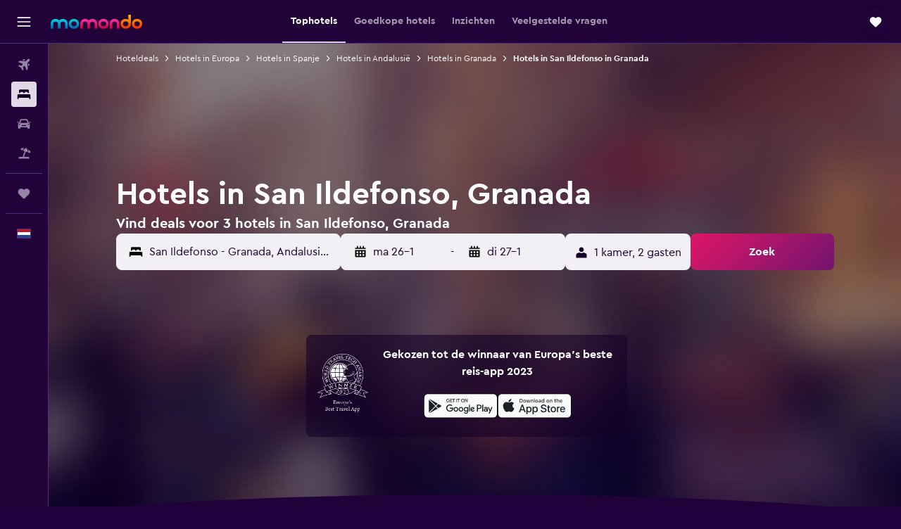

--- FILE ---
content_type: text/html;charset=UTF-8
request_url: https://www.momondo.nl/hotels/granada-andalusia-san-ildefonso-granada.ksp
body_size: 102001
content:
<!DOCTYPE html>
<html lang='nl-nl' dir='ltr'>
<head>
<meta name="r9-version" content="R800d"/><meta name="r9-built" content="20260115.060431"/><meta name="r9-rendered" content="Mon, 19 Jan 2026 12:23:53 GMT"/><meta name="r9-build-number" content="15"/><link rel="stylesheet" href="https://content.r9cdn.net/res/combined.css?v=948ea7f5090d436fa333e8f8fe4e75e9a07d82a8&amp;cluster=4"/><link rel="stylesheet" href="https://content.r9cdn.net/res/combined.css?v=49e214bda51c872a237e0e8cb0f06c55243a5082&amp;cluster=4"/><meta name="viewport" content="width=device-width, initial-scale=1, minimum-scale=1"/><meta name="format-detection" content="telephone=no"/><link rel="icon" href="/favicon.ico" sizes="any"/><link rel="icon" href="/icon.svg" type="image/svg+xml"/><title>Hotels in San Ildefonso, Granada - Vind goedkope hotelaanbiedingen in San Ildefonso met momondo</title><meta name="description" content="Zoek en vergelijk hotelaanbiedingen in San Ildefonso, Granada vanaf 3 hotels in de buurt. Vind geweldige hotelaanbiedingen in de buurt van populaire attracties en dingen om te doen rond San Ildefonso in Granada, Spanje."/><link rel="preconnect" href="apis.google.com"/><link rel="dns-prefetch" href="apis.google.com"/><link rel="preconnect" href="www.googletagmanager.com"/><link rel="dns-prefetch" href="www.googletagmanager.com"/><link rel="preconnect" href="www.google-analytics.com"/><link rel="dns-prefetch" href="www.google-analytics.com"/><script type="text/javascript">
var safari13PlusRegex = /Macintosh;.*?Version\/(1[3-9]|[2-9][0-9]+)(\.[0-9]+)* Safari/;
if (
window &&
window.navigator &&
window.navigator.userAgent &&
window.navigator.userAgent.indexOf('Safari') > -1 &&
window.navigator.userAgent.indexOf('Chrome') === -1 &&
safari13PlusRegex.test(window.navigator.userAgent)
) {
if (
'ontouchstart' in window &&
(!('cookieEnabled' in window.navigator) || window.navigator.cookieEnabled)
) {
if (
decodeURIComponent(document.cookie).indexOf('pmov=') < 0 &&
decodeURIComponent(document.cookie).indexOf('oo.tweb=') < 0
) {
var d = new Date();
d.setTime(d.getTime() + 90 * 24 * 60 * 60 * 1000);
document.cookie = 'pmov=tb;path=/;expires=' + d.toUTCString();
}
}
}
</script><meta name="kayak_page" content="hotel,static-broad-region,neighborhood"/><meta name="seop" content="granada-andalusia-san-ildefonso-granada"/><meta name="seo-cache" content="true"/><meta name="kayak_seo_splitxp" content="seo-hotels-shared-ui-form-mm=enabled"/><script type="text/javascript">
var DynamicContextPromise = (function (handler) {
this.status = 0;
this.value = undefined;
this.thenCallbacks = [];
this.catchCallbacks = [];
this.then = function(fn) {
if (this.status === 0) {
this.thenCallbacks.push(fn);
}
if (this.status === 1) {
fn(this.value);
}
return this;
}.bind(this);
this.catch = function(fn) {
if (this.status === 0) {
this.catchCallbacks.push(fn);
}
if (this.status === 2) {
fn(this.value);
}
return this;
}.bind(this);
var resolve = function(value) {
if (this.status === 0) {
this.status = 1;
this.value = value;
this.thenCallbacks.forEach(function(fn) {
fn(value)
});
}
}.bind(this);
var reject = function(value) {
if (this.status === 0) {
this.status = 2;
this.value = value;
this.catchCallbacks.forEach(function(fn) {
fn(value)
});
}
}.bind(this);
try {
handler(resolve, reject);
} catch (err) {
reject(err);
}
return {
then: this.then,
catch: this.catch,
};
}).bind({})
var ie = (function () {
var undef,
v = 3,
div = document.createElement('div'),
all = div.getElementsByTagName('i');
while (div.innerHTML = '<!--[if gt IE ' + (++v) + ']><i></i><![endif]-->', all[0]);
return v > 4 ? v : undef;
}());
var xhr = ie <= 9 ? new XDomainRequest() : new XMLHttpRequest();
var trackingQueryParams = "";
var getOnlyValidParams = function(paramsList, reservedParamsList) {
var finalParamsList = [];
for (var i = 0; i < paramsList.length; i++) {
if (reservedParamsList.indexOf(paramsList[i].split('=')[0]) == -1) {
finalParamsList.push(paramsList[i]);
}
}
return finalParamsList;
}
var removeUnnecessaryQueryStringChars = function(paramsString) {
if (paramsString.charAt(0) === '?') {
return paramsString.substr(1);
}
return paramsString;
}
var reservedParamsList = ['vertical', 'pageId', 'subPageId', 'originalReferrer', 'seoPlacementId', 'seoLanguage', 'seoCountry', 'tags'];
var paramsString = window.location && window.location.search;
if (paramsString) {
paramsString = removeUnnecessaryQueryStringChars(paramsString);
var finalParamsList = getOnlyValidParams(paramsString.split('&'), reservedParamsList)
trackingQueryParams = finalParamsList.length > 0 ? "&" + finalParamsList.join("&") + "&seo=true" : "";
}
var trackingUrl = '/s/run/fpc/context' +
'?vertical=hotel' +
'&pageId=static-broad-region' +
'&subPageId=neighborhood' +
'&originalReferrer=' + encodeURIComponent(document.referrer) +
'&seoPlacementId=' + encodeURIComponent('granada-andalusia-san-ildefonso-granada') +
'&tags=' + encodeURIComponent('') +
'&origin=' + encodeURIComponent('') +
'&destination=' + encodeURIComponent('') +
'&isSeoPage=' + encodeURIComponent('true') +
'&domain=' + encodeURIComponent(window.location.host) +
trackingQueryParams;
xhr.open('GET', trackingUrl, true);
xhr.responseType = 'json';
window.R9 = window.R9 || {};
window.R9.unhiddenElements = [];
window.R9.dynamicContextPromise = new DynamicContextPromise(function(resolve, reject) {
xhr.onload = function () {
if (xhr.readyState === xhr.DONE && xhr.status === 200) {
window.R9 = window.R9 || {};
window.R9.globals = window.R9.globals || {};
resolve(xhr.response);
if (xhr.response['formToken']) {
R9.globals.formtoken = xhr.response['formToken'];
}
if (xhr.response['jsonPlacementEnabled'] && xhr.response['jsonGlobalPlacementEnabled']) {
if (xhr.response['placement']) {
R9.globals.placement = xhr.response['placement'];
}
if (xhr.response['affiliate']) {
R9.globals.affiliate = xhr.response['affiliate'];
}
}
if (xhr.response['dsaRemovableFields']) {
var dsaRemovableParamsList = xhr.response['dsaRemovableFields'];
var query = window.location.search.slice(1) || "";
var params = query.split('&');
var needRemoveParams = false;
for (var i = 0; i < dsaRemovableParamsList.length; i++) {
if (query.indexOf(dsaRemovableParamsList[i] + '=') != -1) {
needRemoveParams = true;
break;
}
}
if (needRemoveParams) {
var path = window.location.pathname;
var finalQuery = [];
for (var i = 0; i < params.length; i++) {
if (dsaRemovableParamsList.indexOf(params[i].split('=')[0]) == -1) {
finalQuery.push(params[i]);
}
}
if (window.history.replaceState) {
window.history.replaceState({}, document.title, path + (finalQuery.length > 0 ? '?' + finalQuery.join('&') : ''));
}
}
if(xhr.response['cachedCookieConsentEnabled']) {
var unhideElement = (elementId) => {
var elementToUnhide = document.querySelector(elementId);
if (elementToUnhide) {
window.R9.unhiddenElements = window.R9.unhiddenElements || [];
window.R9.unhiddenElements.push(elementId.replace('#', ''));
elementToUnhide.removeAttribute('hidden');
elementToUnhide.dispatchEvent(new Event('initialStaticHideRemove'));
}
}
var unhideCookieConsent = () => {
if (xhr.response['showSharedIabTcfDialog']) {
unhideElement('#iab-tcf-dialog');
}
if (xhr.response['showDataTransferDisclaimerDialog']) {
unhideElement('#shared-data-transfer-disclaimer-dialog');
}
if (xhr.response['showTwoPartyConsentDialog']) {
unhideElement('#shared-two-part-consent-dialog');
}
}
if (document.readyState === "loading") {
document.addEventListener("DOMContentLoaded", unhideCookieConsent);
} else {
unhideCookieConsent();
}
}
}
} else {
reject(xhr.response);
}
};
})
xhr.send('');
</script><link rel="canonical" href="https://www.momondo.nl/hotels/granada-andalusia-san-ildefonso-granada.ksp"/><link rel="alternate" hrefLang="de-AT" href="https://www.momondo.at/hotels/granada-andalusia-san-ildefonso-granada.ksp"/><link rel="alternate" hrefLang="en-AU" href="https://www.momondo.com.au/hotels/granada-andalusia-san-ildefonso-granada.ksp"/><link rel="alternate" hrefLang="fr-BE" href="https://www.fr.momondo.be/hotel/granada-andalusia-san-ildefonso-granada.ksp"/><link rel="alternate" hrefLang="nl-BE" href="https://www.momondo.be/hotels/granada-andalusia-san-ildefonso-granada.ksp"/><link rel="alternate" hrefLang="pt-BR" href="https://www.momondo.com.br/hoteis/granada-andalusia-san-ildefonso-granada.ksp"/><link rel="alternate" hrefLang="fr-CA" href="https://www.fr.momondo.ca/hotel/granada-andalusia-san-ildefonso-granada.ksp"/><link rel="alternate" hrefLang="en-CA" href="https://www.momondo.ca/hotels/granada-andalusia-san-ildefonso-granada.ksp"/><link rel="alternate" hrefLang="fr-CH" href="https://www.fr.momondo.ch/hotel/granada-andalusia-san-ildefonso-granada.ksp"/><link rel="alternate" hrefLang="it-CH" href="https://www.it.momondo.ch/hotel/granada-andalusia-san-ildefonso-granada.ksp"/><link rel="alternate" hrefLang="de-CH" href="https://www.momondo.ch/hotels/granada-andalusia-san-ildefonso-granada.ksp"/><link rel="alternate" hrefLang="es-CL" href="https://www.momondo.cl/hoteles/granada-andalusia-san-ildefonso-granada.ksp"/><link rel="alternate" hrefLang="es-CO" href="https://www.momondo.com.co/hoteles/granada-andalusia-san-ildefonso-granada.ksp"/><link rel="alternate" hrefLang="cs-CZ" href="https://www.momondo.cz/hotel/granada-andalusia-san-ildefonso-granada.ksp"/><link rel="alternate" hrefLang="de-DE" href="https://www.momondo.de/hotels/granada-andalusia-san-ildefonso-granada.ksp"/><link rel="alternate" hrefLang="da-DK" href="https://www.momondo.dk/hoteller/granada-andalusia-san-ildefonso-granada.ksp"/><link rel="alternate" hrefLang="et-EE" href="https://www.momondo.ee/hotellid/granada-andalusia-san-ildefonso-granada.ksp"/><link rel="alternate" hrefLang="es-ES" href="https://www.momondo.es/hoteles/granada-andalusia-san-ildefonso-granada.ksp"/><link rel="alternate" hrefLang="es-MX" href="https://www.momondo.mx/hoteles/granada-andalusia-san-ildefonso-granada.ksp"/><link rel="alternate" hrefLang="es-UY" href="https://www.es.momondo.com/hoteles/granada-andalusia-san-ildefonso-granada.ksp"/><link rel="alternate" hrefLang="es-PE" href="https://www.momondo.com.pe/hoteles/granada-andalusia-san-ildefonso-granada.ksp"/><link rel="alternate" hrefLang="fi-FI" href="https://www.momondo.fi/hotellit/granada-andalusia-san-ildefonso-granada.ksp"/><link rel="alternate" hrefLang="fr-FR" href="https://www.momondo.fr/hotel/granada-andalusia-san-ildefonso-granada.ksp"/><link rel="alternate" hrefLang="en-GB" href="https://www.momondo.co.uk/hotels/granada-andalusia-san-ildefonso-granada.ksp"/><link rel="alternate" hrefLang="en-IE" href="https://www.momondo.ie/hotels/granada-andalusia-san-ildefonso-granada.ksp"/><link rel="alternate" hrefLang="en-IN" href="https://www.momondo.in/hotels/granada-andalusia-san-ildefonso-granada.ksp"/><link rel="alternate" hrefLang="it-IT" href="https://www.momondo.it/hotel/granada-andalusia-san-ildefonso-granada.ksp"/><link rel="alternate" hrefLang="nl-NL" href="https://www.momondo.nl/hotels/granada-andalusia-san-ildefonso-granada.ksp"/><link rel="alternate" hrefLang="no-NO" href="https://www.momondo.no/hotell/granada-andalusia-san-ildefonso-granada.ksp"/><link rel="alternate" hrefLang="pl-PL" href="https://www.momondo.pl/hotele/granada-andalusia-san-ildefonso-granada.ksp"/><link rel="alternate" hrefLang="pt-PT" href="https://www.momondo.pt/hoteis/granada-andalusia-san-ildefonso-granada.ksp"/><link rel="alternate" hrefLang="ro-RO" href="https://www.momondo.ro/hoteluri/granada-andalusia-san-ildefonso-granada.ksp"/><link rel="alternate" hrefLang="sv-SE" href="https://www.momondo.se/hotell/granada-andalusia-san-ildefonso-granada.ksp"/><link rel="alternate" hrefLang="tr-TR" href="https://www.momondo.com.tr/otel/granada-andalusia-san-ildefonso-granada.ksp"/><link rel="alternate" hrefLang="ru-UA" href="https://www.ru.momondo.ua/oteli/granada-andalusia-san-ildefonso-granada.ksp"/><link rel="alternate" hrefLang="uk-UA" href="https://www.momondo.ua/hoteli/granada-andalusia-san-ildefonso-granada.ksp"/><link rel="alternate" hrefLang="en-US" href="https://www.momondo.com/hotels/granada-andalusia-san-ildefonso-granada.ksp"/><link rel="alternate" hrefLang="en-ZA" href="https://www.momondo.co.za/hotels/granada-andalusia-san-ildefonso-granada.ksp"/><meta property="og:image" content="https://content.r9cdn.net/rimg/provider-logos/common/socialmedia/momondo-logo.png?width=1200&amp;height=630&amp;crop=false"/><meta property="og:image:width" content="1200"/><meta property="og:image:height" content="630"/><meta property="og:title" content="Hotels in San Ildefonso, Granada - Vind goedkope hotelaanbiedingen in San Ildefonso met momondo"/><meta property="og:type" content="website"/><meta property="og:description" content="Zoek en vergelijk hotelaanbiedingen in San Ildefonso, Granada vanaf 3 hotels in de buurt. Vind geweldige hotelaanbiedingen in de buurt van populaire attracties en dingen om te doen rond San Ildefonso in Granada, Spanje."/><meta property="og:url" content="https://www.momondo.nl/hotels/granada-andalusia-san-ildefonso-granada.ksp"/><meta property="og:site_name" content="momondo"/><meta property="fb:pages" content="148785901841216"/><meta property="twitter:title" content="Hotels in San Ildefonso, Granada - Vind goedkope hotelaanbiedingen in San Ildefonso met momondo"/><meta name="twitter:description" content="Zoek en vergelijk hotelaanbiedingen in San Ildefonso, Granada vanaf 3 hotels in de buurt. Vind geweldige hotelaanbiedingen in de buurt van populaire attracties en dingen om te doen rond San Ildefonso in Granada, Spanje."/><meta name="twitter:image:src" content="https://content.r9cdn.net/rimg/provider-logos/common/socialmedia/momondo-logo.png?width=440&amp;height=220&amp;crop=false"/><meta name="twitter:card" content="summary_large_image"/><meta name="twitter:site" content="@momondo_nl"/><meta name="twitter:creator" content="@momondo_nl"/><meta name="robots" content="index,follow"/><link rel="apple-touch-icon" href="/apple-touch-icon.png"/><link rel="apple-touch-icon" sizes="60x60" href="/apple-touch-icon-60x60.png"/><link rel="apple-touch-icon" sizes="76x76" href="/apple-touch-icon-76x76.png"/><link rel="apple-touch-icon" sizes="120x120" href="/apple-touch-icon-120x120.png"/><link rel="apple-touch-icon" sizes="152x152" href="/apple-touch-icon-152x152.png"/><link rel="apple-touch-icon" sizes="167x167" href="/apple-touch-icon-167x167.png"/><link rel="apple-touch-icon" sizes="180x180" href="/apple-touch-icon-180x180.png"/><script type="application/ld+json">{"@context":"https://schema.org","@type":"Website","name":"momondo","url":"https://www.momondo.nl"}</script><script type="application/ld+json">{"@context":"http://schema.org","@type":"Organization","name":"momondo","url":"https://www.momondo.nl/hotels/granada-andalusia-san-ildefonso-granada.ksp","sameAs":["https://www.facebook.com/momondo","https://www.instagram.com/momondo"]}</script><script type="application/ld+json">[{"@context":"http://schema.org","@type":"BreadcrumbList","name":"r9-alt","itemListElement":[{"@type":"ListItem","position":"1","item":{"@id":"https://www.momondo.nl/hotels","name":"Hoteldeals"}},{"@type":"ListItem","position":"2","item":{"@id":"/hotels/granada-andalusie","name":"Hotels in Granada"}},{"@type":"ListItem","position":"3","item":{"@id":"/hotels/granada-andalusia-san-ildefonso-granada.ksp","name":"Hotels in San Ildefonso in Granada"}}]},{"@context":"http://schema.org","@type":"BreadcrumbList","name":"r9-full","itemListElement":[{"@type":"ListItem","position":"1","item":{"@id":"https://www.momondo.nl/hotels","name":"Hoteldeals"}},{"@type":"ListItem","position":"2","item":{"@id":"/hotels/europa","name":"Hotels in Europa"}},{"@type":"ListItem","position":"3","item":{"@id":"/hotels/spanje","name":"Hotels in Spanje"}},{"@type":"ListItem","position":"4","item":{"@id":"/hotels/andalusie.ksp","name":"Hotels in Andalusië"}},{"@type":"ListItem","position":"5","item":{"@id":"/hotels/granada-andalusie","name":"Hotels in Granada"}},{"@type":"ListItem","position":"6","item":{"@id":"/hotels/granada-andalusia-san-ildefonso-granada.ksp","name":"Hotels in San Ildefonso in Granada"}}]}]</script><script type="application/ld+json">{"@context":"http://schema.org","@type":"FAQPage","mainEntity":[{"@type":"Question","name":"Hoeveel dagen kan ik het beste verblijven in San Ildefonso in Granada?","acceptedAnswer":{"@type":"Answer","text":"2 nachten is de gemiddelde verblijfsduur voor reizigers die San Ildefonso bezoeken. <a href=\"https://www.momondo.nl/hotels/granada-andalusia-san-ildefonso-granada.ksp\">Vind hoteldeals in San Ildefonso bij momondo</a>"}},{"@type":"Question","name":"Wat is de beste tijd van het jaar om een hotel te boeken in San Ildefonso?","acceptedAnswer":{"@type":"Answer","text":"Prijzen voor hotelovernachtingen in San Ildefonso kunnen wel 46% goedkoper zijn in augustus. Kortom, dit is een goede boektijd om te besparen. <a href=\"https://www.momondo.nl/hotels/granada-andalusia-san-ildefonso-granada.ksp\">Vind hoteldeals in San Ildefonso bij momondo</a>"}},{"@type":"Question","name":"Wat is de goedkoopste dag om te verblijven in San Ildefonso?","acceptedAnswer":{"@type":"Answer","text":"Op vrijdag vind je vaak de laagste prijzen voor een hotelkamer in San Ildefonso. De hoogste prijs vind je vaak op donderdag. <a href=\"https://www.momondo.nl/hotels/granada-andalusia-san-ildefonso-granada.ksp\">Vind hoteldeals in San Ildefonso bij momondo</a>"}},{"@type":"Question","name":"Bij hoeveel vliegmaatmaatschappijen zoekt momondo voor hotels in San Ildefonso?","acceptedAnswer":{"@type":"Answer","text":" Er zijn 69 vliegmaatschappijen beschikbaar voor hotels in San Ildefonso per januari 2026."}},{"@type":"Question","name":"Wanneer heeft momondo voor het laatst de prijzen voor hotels in San Ildefonso bijgewerkt?","acceptedAnswer":{"@type":"Answer","text":"Prijzen voor hotels in San Ildefonso worden dagelijks bijgewerkt."}}]}</script><script type="application/ld+json">{"@context":"http://schema.org","@type":"Service","broker":{"@type":"Organization","name":"momondo"},"url":"https://www.momondo.nl/hotels/granada-andalusia-san-ildefonso-granada.ksp","serviceType":"Hotels in San Ildefonso","offers":{"@type":"AggregateOffer","lowPrice":"€ 40","priceCurrency":"EUR"}}</script><script type="application/ld+json">{"@context":"https://schema.org","@type":"TouristDestination","name":"San Ildefonso"}</script><script type="application/ld+json">{"@context":"https://schema.org","@type":"ItemList","itemListOrder":"https://schema.org/ItemListOrderAscending","description":"21 beste hotels in San Ildefonso","itemListElement":[{"@type":"ListItem","position":1,"url":"https://www.momondo.nl/hotels/granada-andalusie/Hotel-Macia-Condor.mhd80776.ksp"},{"@type":"ListItem","position":2,"url":"https://www.momondo.nl/hotels/granada-andalusie/Catalonia-Granada.mhd3675983.ksp"},{"@type":"ListItem","position":3,"url":"https://www.momondo.nl/hotels/granada-andalusie/Hotel-Macia-Condor.mhd80776.ksp"}]}</script><script type="application/ld+json">{"@context":"http://schema.org","@type":"Hotel","name":"Catalonia Granada","url":"https://www.momondo.nl/hotels/granada-andalusie/Catalonia-Granada.mhd3675983.ksp","starRating":"4","telephone":"+34 958 277 960","alternateName":[],"address":{"@type":"PostalAddress","streetAddress":"Avenida De Madrid 10","addressLocality":"Granada","postalCode":"18012","addressRegion":"Andalusië","addressCountry":"Spanje"},"priceRange":"€ 70","image":"/rimg/himg/a6/53/01/expedia_group-3675983-33504408-455034.jpg?width=128&height=160&crop=true","aggregateRating":{"@type":"AggregateRating","bestRating":"10","ratingValue":"9,1","ratingCount":"4235"},"amenityFeature":["outpool","fitnesscenter","restaurant","bar","roomservice","wififree","coffee_machine","coffeeshop","wifi_available_in_all_areas","flat_screen_tv"]}</script><script type="application/ld+json">{"@context":"http://schema.org","@type":"Hotel","name":"Hotel Macià Cóndor","url":"https://www.momondo.nl/hotels/granada-andalusie/Hotel-Macia-Condor.mhd80776.ksp","starRating":"4","telephone":"+34 958 283 711","alternateName":["Hotel Macià Cóndor Granada","Hotel Macià Cóndor Granada, Andalusië"],"address":{"@type":"PostalAddress","streetAddress":"Av Constitucion 6","addressLocality":"Granada","postalCode":"18012","addressRegion":"Andalusië","addressCountry":"Spanje"},"priceRange":"€ 49","image":"/rimg/himg/5d/ff/45/ice-80776-106175782-405234.jpg?width=128&height=160&crop=true","aggregateRating":{"@type":"AggregateRating","bestRating":"10","ratingValue":"8,1","ratingCount":"2612"},"amenityFeature":["fitnesscenter","restaurant","bar","roomservice","wififree","bizcenter","flat_screen_tv","tv","free_toiletries","meetingfacilities"]}</script><script type="application/ld+json">{"@context":"http://schema.org","@type":"Hotel","name":"Apartamento Luna de Granada","url":"https://www.momondo.nlundefined","starRating":"0","alternateName":[],"address":{"@type":"PostalAddress","streetAddress":"","addressLocality":"Granada","postalCode":"18010","addressRegion":"Andalusië","addressCountry":"Spanje"},"priceRange":"€ 40","aggregateRating":{"@type":"AggregateRating","bestRating":"10","ratingValue":"6,9","ratingCount":"317"},"amenityFeature":["kitchen","tennis","ac","linens","towels","flat_screen_tv","tv","inet","microwave","refrigerator"]}</script><script type="application/ld+json">{"@context":"http://schema.org","@type":"Hotel","name":"Fab Design Albaicin Serenity con Piscina","url":"https://www.momondo.nlundefined","starRating":"0","alternateName":["Fab Design Albaicin Serenity con Piscina Granada","Fab Design Albaicin Serenity con Piscina Granada, Andalusië"],"address":{"@type":"PostalAddress","streetAddress":"","addressLocality":"Granada","postalCode":"18010","addressRegion":"Andalusië","addressCountry":"Spanje"},"priceRange":"€ 49","aggregateRating":{"@type":"AggregateRating","bestRating":"10","ratingValue":"8,0","ratingCount":"66"},"amenityFeature":["city_view","private_pool","outpool","kitchen","kitchenette","terrace/patio","ac","washing_machine","flat_screen_tv","tv"]}</script><script type="application/ld+json">{"@context":"http://schema.org","@type":"Hotel","name":"Abadia Suites","url":"https://www.momondo.nlundefined","starRating":"0","alternateName":["Abadia Suites Granada","Abadia Suites Granada, Andalusië"],"address":{"@type":"PostalAddress","streetAddress":"","addressLocality":"Granada","postalCode":"18012","addressRegion":"Andalusië","addressCountry":"Spanje"},"priceRange":"€ 50","image":"/rimg/himg/7d/b8/4b/ostrovok-366146-28688a-078536.jpg?width=200&height=200&crop=true","photo":[{"@type":"ImageObject","contentUrl":"/himg/7d/b8/4b/ostrovok-366146-28688a-078536.jpg","description":"Abadia Suites"}],"aggregateRating":{"@type":"AggregateRating","bestRating":"10","ratingValue":"8,6","ratingCount":"388"},"amenityFeature":["kitchen","terrace/patio","ac","laundryroom","washing_machine","linens","towels","flat_screen_tv","airportshuttle","inet"]}</script><script type="application/ld+json">{"@context":"http://schema.org","@type":"Hotel","name":"Real de Cartuja Apartments & Suites","url":"https://www.momondo.nlundefined","starRating":"0","alternateName":["Real de Cartuja Apartments & Suites Granada","Real de Cartuja Apartments & Suites Granada, Andalusië"],"address":{"@type":"PostalAddress","streetAddress":"","addressLocality":"Granada","postalCode":"18012","addressRegion":"Andalusië","addressCountry":"Spanje"},"priceRange":"€ 54","image":"/rimg/himg/c5/3e/e3/ostrovok-306913-32089c-714820.jpg?width=200&height=200&crop=true","photo":[{"@type":"ImageObject","contentUrl":"/himg/c5/3e/e3/ostrovok-306913-32089c-714820.jpg","description":"Real de Cartuja Apartments & Suites"}],"aggregateRating":{"@type":"AggregateRating","bestRating":"10","ratingValue":"8,5","ratingCount":"2448"},"amenityFeature":["kitchen","kitchenette","terrace/patio","balcony","ac","laundryroom","washing_machine","linens","towels","flat_screen_tv"]}</script><script type="application/ld+json">{"@context":"http://schema.org","@type":"Hotel","name":"Duplex-Loft Albaicín Granada","url":"https://www.momondo.nlundefined","starRating":"0","alternateName":[],"address":{"@type":"PostalAddress","streetAddress":"","addressLocality":"Granada","postalCode":"18011","addressRegion":"Andalusië","addressCountry":"Spanje"},"priceRange":"€ 56","aggregateRating":{"@type":"AggregateRating","bestRating":"10","ratingValue":"6,0","ratingCount":"1"},"amenityFeature":["kitchen","kitchenette","terrace/patio","ac","washing_machine","flat_screen_tv","grill","inet","nosmoke","wififree"]}</script><script type="application/ld+json">{"@context":"http://schema.org","@type":"Hotel","name":"House&Cave Parking and Terrace, in the city","url":"https://www.momondo.nlundefined","starRating":"0","alternateName":["House&Cave Parking and Terrace, in the city Granada","House&Cave Parking and Terrace, in the city Granada, Andalusië"],"address":{"@type":"PostalAddress","streetAddress":"","addressLocality":"Granada","postalCode":"18010","addressRegion":"Andalusië","addressCountry":"Spanje"},"priceRange":"€ 181","aggregateRating":{"@type":"AggregateRating","bestRating":"10","ratingValue":"9,3","ratingCount":"56"},"amenityFeature":["city_view","kitchen","terrace/patio","balcony","ac","coffee_machine","washing_machine","linens","towels","flat_screen_tv"]}</script><script type="application/ld+json">{"@context":"http://schema.org","@type":"Hotel","name":"Vista Triunfo","url":"https://www.momondo.nlundefined","starRating":"0","alternateName":["Vista Triunfo Granada","Vista Triunfo Granada, Andalusië"],"address":{"@type":"PostalAddress","streetAddress":"","addressLocality":"Granada","postalCode":"18012","addressRegion":"Andalusië","addressCountry":"Spanje"},"priceRange":"€ 61","aggregateRating":{"@type":"AggregateRating","bestRating":"10","ratingValue":"8,4","ratingCount":"88"},"amenityFeature":["kitchen","kitchenette","terrace/patio","washing_machine","flat_screen_tv","inet","cribrollaway","nosmoke","parkingfree","private_parking"]}</script><script type="application/ld+json">{"@context":"http://schema.org","@type":"Hotel","name":"Apartamento con Parking El Rincón del Arte Granada Centro","url":"https://www.momondo.nlundefined","starRating":"0","alternateName":[],"address":{"@type":"PostalAddress","streetAddress":"","addressLocality":"Granada","postalCode":"18012","addressRegion":"Andalusië","addressCountry":"Spanje"},"priceRange":"€ 110","aggregateRating":{"@type":"AggregateRating","bestRating":"10","ratingValue":"8,9","ratingCount":"27"},"amenityFeature":["kitchen","kitchenette","ac","coffee_machine","washing_machine","linens","towels","flat_screen_tv","tv","streaming_service"]}</script><script type="application/ld+json">{"@context":"http://schema.org","@type":"Hotel","name":"tuGuest Aljibe del Rey Apartment - Free parking","url":"https://www.momondo.nlundefined","starRating":"0","alternateName":["tuGuest Aljibe del Rey Apartment - Free parking Granada","tuGuest Aljibe del Rey Apartment - Free parking Granada, Andalusië"],"address":{"@type":"PostalAddress","streetAddress":"","addressLocality":"Granada","postalCode":"18010","addressRegion":"Andalusië","addressCountry":"Spanje"},"priceRange":"€ 81","aggregateRating":{"@type":"AggregateRating","bestRating":"10","ratingValue":"7,5","ratingCount":"78"},"amenityFeature":["kitchen","kitchenette","terrace/patio","ac","coffee_machine","washing_machine","linens","towels","flat_screen_tv","tv"]}</script><script type="application/ld+json">{"@context":"http://schema.org","@type":"Hotel","name":"Ático junto al Albaicín con terraza","url":"https://www.momondo.nlundefined","starRating":"0","alternateName":["Ático junto al Albaicín con terraza Granada","Ático junto al Albaicín con terraza Granada, Andalusië"],"address":{"@type":"PostalAddress","streetAddress":"","addressLocality":"Granada","postalCode":"18012","addressRegion":"Andalusië","addressCountry":"Spanje"},"priceRange":"€ 66","aggregateRating":{"@type":"AggregateRating","bestRating":"10","ratingValue":"7,8","ratingCount":"39"},"amenityFeature":["kitchen","kitchenette","terrace/patio","balcony","ac","flat_screen_tv","inet","parking","nosmoke","street_parking"]}</script><script type="application/ld+json">{"@context":"http://schema.org","@type":"Hotel","name":"Genteel Home Mirador de San Cristóbal","url":"https://www.momondo.nlundefined","starRating":"0","alternateName":["Genteel Home Mirador de San Cristóbal Granada","Genteel Home Mirador de San Cristóbal Granada, Andalusië"],"address":{"@type":"PostalAddress","streetAddress":"","addressLocality":"Granada","postalCode":"18010","addressRegion":"Andalusië","addressCountry":"Spanje"},"priceRange":"€ 91","image":"/rimg/himg/10/55/1f/expedia_group-8023340-40343573-861479.jpg?width=200&height=200&crop=true","photo":[{"@type":"ImageObject","contentUrl":"/himg/10/55/1f/expedia_group-8023340-40343573-861479.jpg","description":"Genteel Home Mirador de San Cristóbal"}],"aggregateRating":{"@type":"AggregateRating","bestRating":"10","ratingValue":"7,9","ratingCount":"24"},"amenityFeature":["city_view","mountain_view","kitchen","kitchenette","balcony","ac","coffee_machine","washing_machine","tumble_dryer","linens"]}</script><script type="application/ld+json">{"@context":"http://schema.org","@type":"Hotel","name":"Apartamento céntrico con dos dormitorios QH Hornillo de Cartuja","url":"https://www.momondo.nlundefined","starRating":"0","alternateName":["Apartamento céntrico con dos dormitorios QH Hornillo de Cartuja Granada","Apartamento céntrico con dos dormitorios QH Hornillo de Cartuja Granada, Andalusië"],"address":{"@type":"PostalAddress","streetAddress":"","addressLocality":"Granada","postalCode":"18012","addressRegion":"Andalusië","addressCountry":"Spanje"},"priceRange":"€ 56","image":"/rimg/himg/25/4f/13/expedia_group-1071438924-193972957-543566.jpg?width=200&height=200&crop=true","photo":[{"@type":"ImageObject","contentUrl":"/himg/25/4f/13/expedia_group-1071438924-193972957-543566.jpg","description":"Apartamento céntrico con dos dormitorios QH Hornillo de Cartuja"}],"aggregateRating":{"@type":"AggregateRating","bestRating":"10","ratingValue":"8,2","ratingCount":"17"},"amenityFeature":["kitchen","kitchenette","ac","washing_machine","flat_screen_tv","inet","hairdryer","microwave","refrigerator","nosmoke"]}</script><script type="application/ld+json">{"@context":"http://schema.org","@type":"Hotel","name":"Trendyhomes Triunfo Albaicín","url":"https://www.momondo.nlundefined","starRating":"0","alternateName":["Trendyhomes Triunfo Albaicín Granada","Trendyhomes Triunfo Albaicín Granada, Andalusië"],"address":{"@type":"PostalAddress","streetAddress":"","addressLocality":"Granada","postalCode":"18012","addressRegion":"Andalusië","addressCountry":"Spanje"},"priceRange":"€ 84","aggregateRating":{"@type":"AggregateRating","bestRating":"10","ratingValue":"8,9","ratingCount":"28"},"amenityFeature":["kitchen","kitchenette","ac","coffee_machine","washing_machine","linens","towels","flat_screen_tv","tv","inet"]}</script><meta name="kayak_content_type" content="217743,standard"/>
</head>
<body class='bd-default bd-mo react react-st nl_NL '><div id='root'><div class="c--AO"><nav class="mZv3" aria-label="Snellinks toetsenbord"><a href="#main">Naar de hoofdcontent</a></nav><div data-testid="page-top-anchor" aria-live="polite" aria-atomic="true" tabindex="-1" style="position:absolute;width:1px;height:1px;margin:-1px;padding:0;overflow:hidden;clip-path:inset(50%);white-space:nowrap;border:0"></div><header class="mc6t mc6t-mod-sticky-always" style="height:62px;top:0px"><div class="mc6t-wrapper"><div><div class="mc6t-banner mc6t-mod-sticky-non-mobile"></div></div><div class="mc6t-main-content mc6t-mod-bordered" style="height:62px"><div class="common-layout-react-HeaderV2 V_0p V_0p-mod-branded V_0p-mod-side-nav-ux-v2"><div class="wRhj wRhj-mod-justify-start wRhj-mod-grow"><div class="mc6t-nav-button mc6t-mod-hide-empty"><div role="button" tabindex="0" class="ZGw- ZGw--mod-size-medium ZGw--mod-variant-default" aria-label="Open hoofdnavigatie"><svg viewBox="0 0 200 200" width="20" height="20" xmlns="http://www.w3.org/2000/svg" role="presentation"><path d="M191.67 50H8.33V33.33h183.33V50zm0 100H8.33v16.67h183.33V150zm0-58.33H8.33v16.67h183.33V91.67z"/></svg></div></div><div class="mc6t-logo mc6t-mod-hide-empty"><div class="gPDR gPDR-mod-focus-keyboard gPDR-momondo gPDR-non-compact gPDR-main-logo-mobile gPDR-mod-reduced-size"><a class="gPDR-main-logo-link" href="/" itemProp="https://schema.org/logo" aria-label="Ga naar de startpagina van momondo"><div class="gPDR-main-logo" style="animation-duration:2000ms"><span style="transform:translate3d(0,0,0);vertical-align:middle;-webkit-font-smoothing:antialiased;-moz-osx-font-smoothing:grayscale;width:auto;height:auto" class="gPDR-logo-image"><svg width="100%" height="100%" xmlns="http://www.w3.org/2000/svg" viewBox="0 0 250 38" role="presentation" style="width:inherit;height:inherit;line-height:inherit;color:inherit"><defs><linearGradient id="logos806a-1" x2="0" y2="100%"><stop offset="0" stop-color="#00d7e5"/><stop offset="1" stop-color="#0066ae"/></linearGradient><linearGradient id="logos806b-1" x2="0" y2="100%"><stop offset="0" stop-color="#ff30ae"/><stop offset="1" stop-color="#d1003a"/></linearGradient><linearGradient id="logos806c-1" x2="0" y2="100%"><stop offset="0" stop-color="#ffba00"/><stop offset="1" stop-color="#f02e00"/></linearGradient></defs><path fill="url(#logos806a-1)" d="M23.2 15.5c2.5-2.7 6-4.4 9.9-4.4 8.7 0 13.4 6 13.4 13.4v12.8c0 .3-.3.5-.5.5h-6c-.3 0-.5-.2-.5-.5V24.5c0-4.6-3.1-5.9-6.4-5.9-3.2 0-6.4 1.3-6.4 5.9v12.8c0 .3-.3.5-.5.5h-5.9c-.3 0-.5-.2-.5-.5V24.5c0-4.6-3.1-5.9-6.4-5.9-3.2 0-6.4 1.3-6.4 5.9v12.8c0 .3-.3.5-.5.5h-6c-.3 0-.5-.2-.5-.5V24.5c0-7.4 4.7-13.4 13.3-13.4 4 0 7.5 1.7 9.9 4.4m54.3 9.1c0 7.5-5.2 13.4-14 13.4s-14-5.9-14-13.4c0-7.6 5.2-13.4 14-13.4 8.8-.1 14 5.9 14 13.4zm-6.7 0c0-3.7-2.4-6.8-7.3-6.8-5.2 0-7.3 3.1-7.3 6.8 0 3.7 2.1 6.8 7.3 6.8 5.1-.1 7.3-3.1 7.3-6.8z"/><path fill="url(#logos806b-1)" d="M103.8 15.5c2.5-2.7 6-4.4 9.9-4.4 8.7 0 13.4 6 13.4 13.4v12.8c0 .3-.3.5-.5.5h-5.9c-.3 0-.5-.2-.5-.5V24.5c0-4.6-3.1-5.9-6.4-5.9-3.2 0-6.4 1.3-6.4 5.9v12.8c0 .3-.3.5-.5.5H101c-.3 0-.5-.2-.5-.5V24.5c0-4.6-3.1-5.9-6.4-5.9-3.2 0-6.4 1.3-6.4 5.9v12.8c0 .3-.3.5-.5.5h-5.9c-.3 0-.5-.2-.5-.5V24.5c0-7.4 4.7-13.4 13.3-13.4 3.8 0 7.3 1.7 9.7 4.4m54.3 9.1c0 7.5-5.2 13.4-14 13.4s-14-5.9-14-13.4c0-7.6 5.2-13.4 14-13.4 8.7-.1 14 5.9 14 13.4zm-6.7 0c0-3.7-2.3-6.8-7.3-6.8-5.2 0-7.3 3.1-7.3 6.8 0 3.7 2.1 6.8 7.3 6.8 5.1-.1 7.3-3.1 7.3-6.8zm9.8-.1v12.8c0 .3.2.5.5.5h5.9c.3 0 .5-.2.5-.5V24.5c0-4.6 3.1-5.9 6.4-5.9 3.3 0 6.4 1.3 6.4 5.9v12.8c0 .3.2.5.5.5h5.9c.3 0 .5-.2.5-.5V24.5c0-7.4-4.5-13.4-13.4-13.4-8.7 0-13.2 6-13.2 13.4"/><path fill="url(#logos806c-1)" d="M218.4 0h-5.9c-.3 0-.5.2-.5.5v13c-1.3-1.2-4.3-2.4-7-2.4-8.8 0-14 5.9-14 13.4s5.2 13.4 14 13.4c8.7 0 14-5.2 14-14.6V.4c-.1-.2-.3-.4-.6-.4zm-13.5 31.3c-5.2 0-7.3-3-7.3-6.8 0-3.7 2.1-6.8 7.3-6.8 4.9 0 7.3 3 7.3 6.8s-2.2 6.8-7.3 6.8zM236 11.1c-8.8 0-14 5.9-14 13.4s5.2 13.4 14 13.4 14-5.9 14-13.4c0-7.4-5.3-13.4-14-13.4zm0 20.2c-5.2 0-7.3-3.1-7.3-6.8 0-3.7 2.1-6.8 7.3-6.8 4.9 0 7.3 3.1 7.3 6.8 0 3.8-2.2 6.8-7.3 6.8z"/></svg></span></div></a></div></div></div><div class="wRhj wRhj-mod-width-full-mobile wRhj-mod-justify-center wRhj-mod-allow-shrink"><div class="V_0p-search-display-wrapper"></div></div><div class="V_0p-secondary-navigation" style="margin:0;top:61px"><div class="N_ex N_ex-pres-default N_ex-mod-inline-spacing-top-none N_ex-mod-inline"><div class="N_ex-navigation-wrapper N_ex-mod-inline"><div class="N_ex-navigation-container"><div class="N_ex-navigation-items-wrapper"><div class="vHYk-button-wrapper vHYk-mod-pres-default"><div role="button" tabindex="0" class="vHYk vHYk-button" data-text="Tophotels"><span>Tophotels</span></div></div><div class="vHYk-button-wrapper vHYk-mod-pres-default"><div role="button" tabindex="0" class="vHYk vHYk-button" data-text="Goedkope hotels"><span>Goedkope hotels</span></div></div><div class="vHYk-button-wrapper vHYk-mod-pres-default"><div role="button" tabindex="0" class="vHYk vHYk-button" data-text="Inzichten"><span>Inzichten</span></div></div><div class="vHYk-button-wrapper vHYk-mod-pres-default"><div role="button" tabindex="0" class="vHYk vHYk-button" data-text="Veelgestelde vragen"><span>Veelgestelde vragen</span></div></div></div></div></div></div></div><div class="wRhj wRhj-mod-justify-end wRhj-mod-grow"><div><div class="common-layout-react-HeaderAccountWrapper theme-dark account--collapsible account--not-branded"><div class="ui-layout-header-HeaderTripsItem"><div class="trips-drawer-wrapper theme-dark"><div><div role="button" tabindex="0" class="ZGw- ZGw--mod-size-medium ZGw--mod-variant-round" aria-label="Open Trips"><div class="c_EZE"><svg viewBox="0 0 200 200" width="1.25em" height="1.25em" xmlns="http://www.w3.org/2000/svg" class="" role="presentation" aria-hidden="true"><path d="M169.94 110.33l-19.75 19.75l-.92.92l-39.58 39.58c-.67.67-1.33 1.25-2 1.67c-.75.58-1.5 1.08-2.25 1.42c-.83.42-1.75.75-2.58 1c-.75.17-1.58.25-2.33.33h-1c-.75-.08-1.58-.17-2.33-.33c-.83-.25-1.75-.58-2.58-1c-.75-.33-1.5-.83-2.25-1.42c-.67-.42-1.33-1-2-1.67L50.79 131l-.92-.92l-19.75-19.75c-8.92-9-13.42-20.67-13.42-32.42s4.5-23.42 13.42-32.42c17.92-17.83 46.92-17.83 64.83 0l5.08 5.08l5.08-5.08c8.92-8.92 20.67-13.33 32.42-13.33s23.5 4.42 32.42 13.33c17.92 17.92 17.92 46.92 0 64.83z"/></svg></div></div></div></div></div></div></div></div><div class="c5ab7 c5ab7-mod-absolute c5ab7-collapsed c5ab7-mod-variant-accordion" style="top:62px"><div tabindex="-1" class="pRB0 pRB0-collapsed pRB0-mod-variant-accordion pRB0-mod-position-sticky" style="top:62px;height:calc(100vh - 62px)"><div><div class="pRB0-nav-items"><nav class="HtHs" aria-label="Zoek"><ul class="HtHs-nav-list"><li><a href="/" aria-label="Zoek naar vliegtickets " class="dJtn dJtn-collapsed dJtn-mod-variant-accordion" aria-current="false"><svg viewBox="0 0 200 200" width="1.25em" height="1.25em" xmlns="http://www.w3.org/2000/svg" class="ncEv ncEv-rtl-aware dJtn-menu-item-icon" role="presentation" aria-hidden="true"><path d="M107.91 115.59l-23.6 17.77l10.49 28.28c.83 4.36-.53 8.9-3.65 12.02l-9.78 9.78l-23.54-41.34l-41.28-23.48l9.78-9.66c3.12-3.12 7.6-4.42 11.9-3.65l28.4 10.37l17.71-23.66l-11.79-11.79l-52.86-17.5l13.14-13.49c2.77-2.77 6.6-4.24 10.49-4.01l27.05 1.83l33.12 2.24l22.1 1.47l29.46-29.34c6.48-6.48 17.09-6.48 23.57 0c3.24 3.24 4.89 7.48 4.83 11.79c.06 4.3-1.59 8.54-4.83 11.78l-29.46 29.34l1.47 22.1l2.24 33.12l1.83 27.16c.29 3.83-1.12 7.6-3.83 10.31l-13.44 13.44l-17.74-53.09l-11.79-11.79zm67.76-26.52c-4.77-4.77-12.32-4.89-17.21-.35l2.24 33l14.97-14.97a12.488 12.488 0 000-17.68zm-64.81-64.82a12.488 12.488 0 00-17.68 0L78.21 39.22l33 2.24c4.54-4.89 4.42-12.43-.35-17.21z"/></svg><div class="dJtn-menu-item-title">Vluchten</div></a></li><li><a href="/hotels" aria-label="Zoek verblijven " class="dJtn dJtn-active dJtn-collapsed dJtn-mod-variant-accordion" aria-current="page"><svg viewBox="0 0 200 200" width="1.25em" height="1.25em" xmlns="http://www.w3.org/2000/svg" class="ncEv dJtn-menu-item-icon" role="presentation" aria-hidden="true"><path d="M170.83 46.67v36.67h-16.67v-3.33c0-7.42-5.92-13.33-13.33-13.33h-19.17c-7.42 0-13.33 5.92-13.33 13.33v3.33H91.66v-3.33c0-7.42-5.92-13.33-13.33-13.33H59.16c-7.42 0-13.33 5.92-13.33 13.33v3.33H29.16V46.67c0-7.42 5.92-13.33 13.33-13.33h115c7.42 0 13.33 5.92 13.33 13.33zm7.5 53.33H21.67c-7.42 0-13.33 5.92-13.33 13.33v53.33h16.67v-16.67h150v16.67h16.67v-53.33c0-7.42-5.92-13.33-13.33-13.33z"/></svg><div class="dJtn-menu-item-title">Verblijven</div></a></li><li><a href="/autoverhuur" aria-label="Zoek naar huurauto&#x27;s " class="dJtn dJtn-collapsed dJtn-mod-variant-accordion" aria-current="false"><svg viewBox="0 0 200 200" width="1.25em" height="1.25em" xmlns="http://www.w3.org/2000/svg" class="ncEv dJtn-menu-item-icon" role="presentation" aria-hidden="true"><path d="M25.03 83.33H5.7c-.83 0-1.5-.67-1.5-1.5v-11h20.83v12.5zm150 0h19.33c.83 0 1.5-.67 1.5-1.5v-11h-20.83v12.5zm8.33 17.5v65.83h-33.33v-16.67h-100v16.58l-33.33.08V100.9c0-7.33 6-13.33 13.33-13.33l2.5-.08l14.58-44.92c1.75-5.5 6.92-9.25 12.75-9.25h80.33c5.83 0 11 3.75 12.75 9.25l14.58 44.92h2.5c7.33 0 13.33 6 13.33 13.33zm-137.5 7.5c0-4.58-3.75-8.33-8.33-8.33s-8.33 3.75-8.33 8.33s3.75 8.33 8.33 8.33s8.33-3.75 8.33-8.33zm87.5 16.67c0-4.58-3.75-8.33-8.33-8.33h-50c-4.58 0-8.33 3.75-8.33 8.33s3.75 8.33 8.33 8.33h50c4.58 0 8.33-3.75 8.33-8.33zm16.67-37.5L137.86 50H62.2L50.03 87.5h100zm20.83 20.83c0-4.58-3.75-8.33-8.33-8.33s-8.33 3.75-8.33 8.33s3.75 8.33 8.33 8.33s8.33-3.75 8.33-8.33z"/></svg><div class="dJtn-menu-item-title">Autoverhuur</div></a></li><li><a href="/vakanties" aria-label="Zoek naar pakketreizen " class="dJtn dJtn-collapsed dJtn-mod-variant-accordion" aria-current="false"><svg viewBox="0 0 200 200" width="1.25em" height="1.25em" xmlns="http://www.w3.org/2000/svg" class="ncEv dJtn-menu-item-icon" role="presentation" aria-hidden="true"><path d="M112.24 25.24L91.38 37.96c-3.4 2.04-6 5.27-7.34 8.95l-4.1 11.28l-27.41-9.98l4.36-11.98c.48-1.33.99-2.48 1.5-3.62c1.18-2.5 2.49-4.41 4-5.37c2.31-1.47 5.33-2.23 9.23-2.23l40.62.24zm49.51 124.74h-62l27.17-74.67l23.5 8.5l4.08-11.25c.75-2 .83-4.08.08-6L142.5 30.73l-6.42-5.33h-7.92l-32.5 19.75c-1.67 1-3.08 2.67-3.75 4.58l-4.17 11.33l23.5 8.5l-29.25 80.42H38.24c-7.33 0-13.25 5.92-13.25 13.25v11.75h150v-11.75c0-7.33-5.92-13.25-13.25-13.25zm29.54-75.84c-.83-2.61-2.65-5.13-5.64-7.64l-30.93-25.63l7.78 22.96c1.29 3.75 1.21 7.89-.13 11.57l-4.1 11.28l27.41 9.98l4.5-12.37c1.54-4.23 1.9-7.65 1.12-10.15z"/></svg><div class="dJtn-menu-item-title">Pakketreizen</div></a></li></ul></nav></div><div class="pRB0-line"></div><div class="pRB0-nav-items"><div><a href="#" class="eHiZ-mod-underline-none dJtn dJtn-collapsed dJtn-mod-variant-accordion" aria-label="Trips " aria-current="false"><svg viewBox="0 0 200 200" width="1.25em" height="1.25em" xmlns="http://www.w3.org/2000/svg" class="ncEv dJtn-menu-item-icon" role="presentation" aria-hidden="true"><path d="M169.94 110.33l-19.75 19.75l-.92.92l-39.58 39.58c-.67.67-1.33 1.25-2 1.67c-.75.58-1.5 1.08-2.25 1.42c-.83.42-1.75.75-2.58 1c-.75.17-1.58.25-2.33.33h-1c-.75-.08-1.58-.17-2.33-.33c-.83-.25-1.75-.58-2.58-1c-.75-.33-1.5-.83-2.25-1.42c-.67-.42-1.33-1-2-1.67L50.79 131l-.92-.92l-19.75-19.75c-8.92-9-13.42-20.67-13.42-32.42s4.5-23.42 13.42-32.42c17.92-17.83 46.92-17.83 64.83 0l5.08 5.08l5.08-5.08c8.92-8.92 20.67-13.33 32.42-13.33s23.5 4.42 32.42 13.33c17.92 17.92 17.92 46.92 0 64.83z"/></svg><div class="dJtn-menu-item-title">Trips</div></a></div></div><div class="pRB0-line"></div><div class="pRB0-nav-items"><div role="button" tabindex="0" aria-label="Kies uw taal " class="dJtn dJtn-collapsed dJtn-mod-variant-accordion"><div class="dJtn-menu-item-icon"><div class="IXOM IXOM-mod-size-xsmall"><span class="IXOM-flag-container IXOM-nl IXOM-mod-bordered"><img class="DU4n DU4n-hidden" alt="Nederland (Nederlands)" width="18" height="12"/></span></div></div><div class="dJtn-menu-item-title">Nederlands</div></div></div></div><div class="pRB0-navigation-links"><div class="F-Tz"></div></div></div></div><div class="c1yxs-hidden"><div class="c-ulo c-ulo-mod-always-render" aria-modal="true"><div class="c-ulo-viewport"><div tabindex="-1" class="c-ulo-content" style="max-width:640px"><div class="BLL2 BLL2-mod-variant-row BLL2-mod-padding-top-small BLL2-mod-padding-bottom-base BLL2-mod-padding-x-large"><div class="BLL2-main BLL2-mod-close-variant-dismiss BLL2-mod-dialog-variant-bottom-sheet-popup"><span class="BLL2-close BLL2-mod-close-variant-dismiss BLL2-mod-close-orientation-left BLL2-mod-close-button-padding-none"><button role="button" class="Py0r Py0r-mod-full-height-width Py0r-mod-variant-solid Py0r-mod-theme-none Py0r-mod-shape-default Py0r-mod-size-xsmall Py0r-mod-outline-offset" tabindex="0" aria-disabled="false" aria-label="Sluiten"><div class="Py0r-button-container"><div class="Py0r-button-content"><svg viewBox="0 0 200 200" width="20" height="20" xmlns="http://www.w3.org/2000/svg" role="presentation"><path d="M111.83 100l61.83 61.83l-11.83 11.83L100 111.83l-61.83 61.83l-11.83-11.83L88.17 100L26.33 38.17l11.83-11.83l61.83 61.83l61.83-61.83l11.83 11.83L111.82 100z"/></svg></div></div></button></span><div class="BLL2-content"></div></div><div class="BLL2-bottom-content"><label class="hEI8" id="country-picker-search-label" for="country-picker-search">Zoek een land of taal</label><div role="presentation" tabindex="-1" class="puNl puNl-mod-cursor-inherit puNl-mod-font-size-base puNl-mod-radius-base puNl-mod-corner-radius-all puNl-mod-size-base puNl-mod-spacing-default puNl-mod-state-default puNl-mod-theme-form puNl-mod-validation-state-neutral puNl-mod-validation-style-border"><input class="NhpT NhpT-mod-radius-base NhpT-mod-corner-radius-all NhpT-mod-size-base NhpT-mod-state-default NhpT-mod-theme-form NhpT-mod-validation-state-neutral NhpT-mod-validation-style-border NhpT-mod-hide-native-clear-button" type="search" tabindex="0" aria-controls="country-picker-list" id="country-picker-search" autoComplete="off" placeholder="Zoek een land of taal" value=""/></div></div></div><div class="Qe5W Qe5W-mod-padding-none"><div class="daOL"><ul role="listbox" tabindex="0" id="country-picker-list" class="RHsd RHsd-mod-hide-focus-outline RHsd-mod-display-flex"><li id="en-AU-Australia (English)" role="option" class="pe5z" aria-selected="false"><a aria-current="false" class="dG4A" href="https://www.momondo.com.au/hotels/granada-andalusia-san-ildefonso-granada.ksp" tabindex="-1"><div class="IXOM IXOM-mod-size-xsmall"><span class="IXOM-flag-container IXOM-au IXOM-mod-bordered"><img class="DU4n DU4n-hidden" alt="Australia (English)" width="18" height="12"/></span></div><span class="dG4A-label">Australia (English)</span></a></li><li id="fr-BE-Belgique (Français)" role="option" class="pe5z" aria-selected="false"><a aria-current="false" class="dG4A" href="https://www.fr.momondo.be/in?cc=be&amp;lc=fr&amp;url=/hotel/granada-andalusia-san-ildefonso-granada.ksp" tabindex="-1"><div class="IXOM IXOM-mod-size-xsmall"><span class="IXOM-flag-container IXOM-be IXOM-mod-bordered"><img class="DU4n DU4n-hidden" alt="Belgique (Français)" width="18" height="12"/></span></div><span class="dG4A-label">Belgique (Français)</span></a></li><li id="nl-BE-België (Nederlands)" role="option" class="pe5z" aria-selected="false"><a aria-current="false" class="dG4A" href="https://www.momondo.be/in?cc=be&amp;lc=nl&amp;url=/hotels/granada-andalusia-san-ildefonso-granada.ksp" tabindex="-1"><div class="IXOM IXOM-mod-size-xsmall"><span class="IXOM-flag-container IXOM-be IXOM-mod-bordered"><img class="DU4n DU4n-hidden" alt="België (Nederlands)" width="18" height="12"/></span></div><span class="dG4A-label">België (Nederlands)</span></a></li><li id="pt-BR-Brasil (Português)" role="option" class="pe5z" aria-selected="false"><a aria-current="false" class="dG4A" href="https://www.momondo.com.br/hoteis/granada-andalusia-san-ildefonso-granada.ksp" tabindex="-1"><div class="IXOM IXOM-mod-size-xsmall"><span class="IXOM-flag-container IXOM-br IXOM-mod-bordered"><img class="DU4n DU4n-hidden" alt="Brasil (Português)" width="18" height="12"/></span></div><span class="dG4A-label">Brasil (Português)</span></a></li><li id="en-CA-Canada (English)" role="option" class="pe5z" aria-selected="false"><a aria-current="false" class="dG4A" href="https://www.momondo.ca/in?cc=ca&amp;lc=en&amp;url=/hotels/granada-andalusia-san-ildefonso-granada.ksp" tabindex="-1"><div class="IXOM IXOM-mod-size-xsmall"><span class="IXOM-flag-container IXOM-ca IXOM-mod-bordered"><img class="DU4n DU4n-hidden" alt="Canada (English)" width="18" height="12"/></span></div><span class="dG4A-label">Canada (English)</span></a></li><li id="fr-CA-Canada (Français)" role="option" class="pe5z" aria-selected="false"><a aria-current="false" class="dG4A" href="https://www.fr.momondo.ca/in?cc=ca&amp;lc=fr&amp;url=/hotel/granada-andalusia-san-ildefonso-granada.ksp" tabindex="-1"><div class="IXOM IXOM-mod-size-xsmall"><span class="IXOM-flag-container IXOM-ca IXOM-mod-bordered"><img class="DU4n DU4n-hidden" alt="Canada (Français)" width="18" height="12"/></span></div><span class="dG4A-label">Canada (Français)</span></a></li><li id="cs-CZ-Česká republika (Čeština)" role="option" class="pe5z" aria-selected="false"><a aria-current="false" class="dG4A" href="https://www.momondo.cz/hotel/granada-andalusia-san-ildefonso-granada.ksp" tabindex="-1"><div class="IXOM IXOM-mod-size-xsmall"><span class="IXOM-flag-container IXOM-cz IXOM-mod-bordered"><img class="DU4n DU4n-hidden" alt="Česká republika (Čeština)" width="18" height="12"/></span></div><span class="dG4A-label">Česká republika (Čeština)</span></a></li><li id="es-CL-Chile (Español)" role="option" class="pe5z" aria-selected="false"><a aria-current="false" class="dG4A" href="https://www.momondo.cl/hoteles/granada-andalusia-san-ildefonso-granada.ksp" tabindex="-1"><div class="IXOM IXOM-mod-size-xsmall"><span class="IXOM-flag-container IXOM-cl IXOM-mod-bordered"><img class="DU4n DU4n-hidden" alt="Chile (Español)" width="18" height="12"/></span></div><span class="dG4A-label">Chile (Español)</span></a></li><li id="es-CO-Colombia (Español)" role="option" class="pe5z" aria-selected="false"><a aria-current="false" class="dG4A" href="https://www.momondo.com.co/hoteles/granada-andalusia-san-ildefonso-granada.ksp" tabindex="-1"><div class="IXOM IXOM-mod-size-xsmall"><span class="IXOM-flag-container IXOM-co IXOM-mod-bordered"><img class="DU4n DU4n-hidden" alt="Colombia (Español)" width="18" height="12"/></span></div><span class="dG4A-label">Colombia (Español)</span></a></li><li id="da-DK-Danmark (Dansk)" role="option" class="pe5z" aria-selected="false"><a aria-current="false" class="dG4A" href="https://www.momondo.dk/hoteller/granada-andalusia-san-ildefonso-granada.ksp" tabindex="-1"><div class="IXOM IXOM-mod-size-xsmall"><span class="IXOM-flag-container IXOM-dk IXOM-mod-bordered"><img class="DU4n DU4n-hidden" alt="Danmark (Dansk)" width="18" height="12"/></span></div><span class="dG4A-label">Danmark (Dansk)</span></a></li><li id="de-DE-Deutschland (Deutsch)" role="option" class="pe5z" aria-selected="false"><a aria-current="false" class="dG4A" href="https://www.momondo.de/hotels/granada-andalusia-san-ildefonso-granada.ksp" tabindex="-1"><div class="IXOM IXOM-mod-size-xsmall"><span class="IXOM-flag-container IXOM-de IXOM-mod-bordered"><img class="DU4n DU4n-hidden" alt="Deutschland (Deutsch)" width="18" height="12"/></span></div><span class="dG4A-label">Deutschland (Deutsch)</span></a></li><li id="et-EE-Eesti (Eesti)" role="option" class="pe5z" aria-selected="false"><a aria-current="false" class="dG4A" href="https://www.momondo.ee/hotellid/granada-andalusia-san-ildefonso-granada.ksp" tabindex="-1"><div class="IXOM IXOM-mod-size-xsmall"><span class="IXOM-flag-container IXOM-ee IXOM-mod-bordered"><img class="DU4n DU4n-hidden" alt="Eesti (Eesti)" width="18" height="12"/></span></div><span class="dG4A-label">Eesti (Eesti)</span></a></li><li id="es-ES-España (Español)" role="option" class="pe5z" aria-selected="false"><a aria-current="false" class="dG4A" href="https://www.momondo.es/hoteles/granada-andalusia-san-ildefonso-granada.ksp" tabindex="-1"><div class="IXOM IXOM-mod-size-xsmall"><span class="IXOM-flag-container IXOM-es IXOM-mod-bordered"><img class="DU4n DU4n-hidden" alt="España (Español)" width="18" height="12"/></span></div><span class="dG4A-label">España (Español)</span></a></li><li id="fr-FR-France (Français)" role="option" class="pe5z" aria-selected="false"><a aria-current="false" class="dG4A" href="https://www.momondo.fr/hotel/granada-andalusia-san-ildefonso-granada.ksp" tabindex="-1"><div class="IXOM IXOM-mod-size-xsmall"><span class="IXOM-flag-container IXOM-fr IXOM-mod-bordered"><img class="DU4n DU4n-hidden" alt="France (Français)" width="18" height="12"/></span></div><span class="dG4A-label">France (Français)</span></a></li><li id="en-IN-India (English)" role="option" class="pe5z" aria-selected="false"><a aria-current="false" class="dG4A" href="https://www.momondo.in/hotels/granada-andalusia-san-ildefonso-granada.ksp" tabindex="-1"><div class="IXOM IXOM-mod-size-xsmall"><span class="IXOM-flag-container IXOM-in IXOM-mod-bordered"><img class="DU4n DU4n-hidden" alt="India (English)" width="18" height="12"/></span></div><span class="dG4A-label">India (English)</span></a></li><li id="en-IE-Ireland (English)" role="option" class="pe5z" aria-selected="false"><a aria-current="false" class="dG4A" href="https://www.momondo.ie/hotels/granada-andalusia-san-ildefonso-granada.ksp" tabindex="-1"><div class="IXOM IXOM-mod-size-xsmall"><span class="IXOM-flag-container IXOM-ie IXOM-mod-bordered"><img class="DU4n DU4n-hidden" alt="Ireland (English)" width="18" height="12"/></span></div><span class="dG4A-label">Ireland (English)</span></a></li><li id="it-IT-Italia (Italiano)" role="option" class="pe5z" aria-selected="false"><a aria-current="false" class="dG4A" href="https://www.momondo.it/hotel/granada-andalusia-san-ildefonso-granada.ksp" tabindex="-1"><div class="IXOM IXOM-mod-size-xsmall"><span class="IXOM-flag-container IXOM-it IXOM-mod-bordered"><img class="DU4n DU4n-hidden" alt="Italia (Italiano)" width="18" height="12"/></span></div><span class="dG4A-label">Italia (Italiano)</span></a></li><li id="es-MX-México (Español)" role="option" class="pe5z" aria-selected="false"><a aria-current="false" class="dG4A" href="https://www.momondo.mx/hoteles/granada-andalusia-san-ildefonso-granada.ksp" tabindex="-1"><div class="IXOM IXOM-mod-size-xsmall"><span class="IXOM-flag-container IXOM-mx IXOM-mod-bordered"><img class="DU4n DU4n-hidden" alt="México (Español)" width="18" height="12"/></span></div><span class="dG4A-label">México (Español)</span></a></li><li id="nl-NL-Nederland (Nederlands)" role="option" class="pe5z pe5z-mod-selected" aria-selected="true"><a aria-current="true" class="dG4A dG4A-mod-selected" href="https://www.momondo.nl/hotels/granada-andalusia-san-ildefonso-granada.ksp" tabindex="-1"><div class="IXOM IXOM-mod-size-xsmall"><span class="IXOM-flag-container IXOM-nl IXOM-mod-bordered"><img class="DU4n DU4n-hidden" alt="Nederland (Nederlands)" width="18" height="12"/></span></div><span class="dG4A-label">Nederland (Nederlands)</span></a></li><li id="no-NO-Norge (Norsk)" role="option" class="pe5z" aria-selected="false"><a aria-current="false" class="dG4A" href="https://www.momondo.no/hotell/granada-andalusia-san-ildefonso-granada.ksp" tabindex="-1"><div class="IXOM IXOM-mod-size-xsmall"><span class="IXOM-flag-container IXOM-no IXOM-mod-bordered"><img class="DU4n DU4n-hidden" alt="Norge (Norsk)" width="18" height="12"/></span></div><span class="dG4A-label">Norge (Norsk)</span></a></li><li id="de-AT-Österreich (Deutsch)" role="option" class="pe5z" aria-selected="false"><a aria-current="false" class="dG4A" href="https://www.momondo.at/hotels/granada-andalusia-san-ildefonso-granada.ksp" tabindex="-1"><div class="IXOM IXOM-mod-size-xsmall"><span class="IXOM-flag-container IXOM-at IXOM-mod-bordered"><img class="DU4n DU4n-hidden" alt="Österreich (Deutsch)" width="18" height="12"/></span></div><span class="dG4A-label">Österreich (Deutsch)</span></a></li><li id="es-PE-Perú (Español)" role="option" class="pe5z" aria-selected="false"><a aria-current="false" class="dG4A" href="https://www.momondo.com.pe/hoteles/granada-andalusia-san-ildefonso-granada.ksp" tabindex="-1"><div class="IXOM IXOM-mod-size-xsmall"><span class="IXOM-flag-container IXOM-pe IXOM-mod-bordered"><img class="DU4n DU4n-hidden" alt="Perú (Español)" width="18" height="12"/></span></div><span class="dG4A-label">Perú (Español)</span></a></li><li id="pl-PL-Polska (Polski)" role="option" class="pe5z" aria-selected="false"><a aria-current="false" class="dG4A" href="https://www.momondo.pl/hotele/granada-andalusia-san-ildefonso-granada.ksp" tabindex="-1"><div class="IXOM IXOM-mod-size-xsmall"><span class="IXOM-flag-container IXOM-pl IXOM-mod-bordered"><img class="DU4n DU4n-hidden" alt="Polska (Polski)" width="18" height="12"/></span></div><span class="dG4A-label">Polska (Polski)</span></a></li><li id="pt-PT-Portugal (Português)" role="option" class="pe5z" aria-selected="false"><a aria-current="false" class="dG4A" href="https://www.momondo.pt/hoteis/granada-andalusia-san-ildefonso-granada.ksp" tabindex="-1"><div class="IXOM IXOM-mod-size-xsmall"><span class="IXOM-flag-container IXOM-pt IXOM-mod-bordered"><img class="DU4n DU4n-hidden" alt="Portugal (Português)" width="18" height="12"/></span></div><span class="dG4A-label">Portugal (Português)</span></a></li><li id="ro-RO-România (Română)" role="option" class="pe5z" aria-selected="false"><a aria-current="false" class="dG4A" href="https://www.momondo.ro/hoteluri/granada-andalusia-san-ildefonso-granada.ksp" tabindex="-1"><div class="IXOM IXOM-mod-size-xsmall"><span class="IXOM-flag-container IXOM-ro IXOM-mod-bordered"><img class="DU4n DU4n-hidden" alt="România (Română)" width="18" height="12"/></span></div><span class="dG4A-label">România (Română)</span></a></li><li id="fr-CH-Suisse (Français)" role="option" class="pe5z" aria-selected="false"><a aria-current="false" class="dG4A" href="https://www.fr.momondo.ch/in?cc=ch&amp;lc=fr&amp;url=/hotel/granada-andalusia-san-ildefonso-granada.ksp" tabindex="-1"><div class="IXOM IXOM-mod-size-xsmall"><span class="IXOM-flag-container IXOM-ch IXOM-mod-bordered"><img class="DU4n DU4n-hidden" alt="Suisse (Français)" width="18" height="12"/></span></div><span class="dG4A-label">Suisse (Français)</span></a></li><li id="de-CH-Schweiz (Deutsch)" role="option" class="pe5z" aria-selected="false"><a aria-current="false" class="dG4A" href="https://www.momondo.ch/in?cc=ch&amp;lc=de&amp;url=/hotels/granada-andalusia-san-ildefonso-granada.ksp" tabindex="-1"><div class="IXOM IXOM-mod-size-xsmall"><span class="IXOM-flag-container IXOM-ch IXOM-mod-bordered"><img class="DU4n DU4n-hidden" alt="Schweiz (Deutsch)" width="18" height="12"/></span></div><span class="dG4A-label">Schweiz (Deutsch)</span></a></li><li id="it-CH-Svizzera (Italiano)" role="option" class="pe5z" aria-selected="false"><a aria-current="false" class="dG4A" href="https://www.it.momondo.ch/in?cc=ch&amp;lc=it&amp;url=/hotels/granada-andalusia-san-ildefonso-granada.ksp" tabindex="-1"><div class="IXOM IXOM-mod-size-xsmall"><span class="IXOM-flag-container IXOM-ch IXOM-mod-bordered"><img class="DU4n DU4n-hidden" alt="Svizzera (Italiano)" width="18" height="12"/></span></div><span class="dG4A-label">Svizzera (Italiano)</span></a></li><li id="en-ZA-South Africa (English)" role="option" class="pe5z" aria-selected="false"><a aria-current="false" class="dG4A" href="https://www.momondo.co.za/hotels/granada-andalusia-san-ildefonso-granada.ksp" tabindex="-1"><div class="IXOM IXOM-mod-size-xsmall"><span class="IXOM-flag-container IXOM-za IXOM-mod-bordered"><img class="DU4n DU4n-hidden" alt="South Africa (English)" width="18" height="12"/></span></div><span class="dG4A-label">South Africa (English)</span></a></li><li id="fi-FI-Suomi (Suomi)" role="option" class="pe5z" aria-selected="false"><a aria-current="false" class="dG4A" href="https://www.momondo.fi/hotellit/granada-andalusia-san-ildefonso-granada.ksp" tabindex="-1"><div class="IXOM IXOM-mod-size-xsmall"><span class="IXOM-flag-container IXOM-fi IXOM-mod-bordered"><img class="DU4n DU4n-hidden" alt="Suomi (Suomi)" width="18" height="12"/></span></div><span class="dG4A-label">Suomi (Suomi)</span></a></li><li id="sv-SE-Sverige (Svenska)" role="option" class="pe5z" aria-selected="false"><a aria-current="false" class="dG4A" href="https://www.momondo.se/hotell/granada-andalusia-san-ildefonso-granada.ksp" tabindex="-1"><div class="IXOM IXOM-mod-size-xsmall"><span class="IXOM-flag-container IXOM-se IXOM-mod-bordered"><img class="DU4n DU4n-hidden" alt="Sverige (Svenska)" width="18" height="12"/></span></div><span class="dG4A-label">Sverige (Svenska)</span></a></li><li id="tr-TR-Türkiye (Türkçe)" role="option" class="pe5z" aria-selected="false"><a aria-current="false" class="dG4A" href="https://www.momondo.com.tr/otel/granada-andalusia-san-ildefonso-granada.ksp" tabindex="-1"><div class="IXOM IXOM-mod-size-xsmall"><span class="IXOM-flag-container IXOM-tr IXOM-mod-bordered"><img class="DU4n DU4n-hidden" alt="Türkiye (Türkçe)" width="18" height="12"/></span></div><span class="dG4A-label">Türkiye (Türkçe)</span></a></li><li id="en-GB-United Kingdom (English)" role="option" class="pe5z" aria-selected="false"><a aria-current="false" class="dG4A" href="https://www.momondo.co.uk/hotels/granada-andalusia-san-ildefonso-granada.ksp" tabindex="-1"><div class="IXOM IXOM-mod-size-xsmall"><span class="IXOM-flag-container IXOM-gb IXOM-mod-bordered"><img class="DU4n DU4n-hidden" alt="United Kingdom (English)" width="18" height="12"/></span></div><span class="dG4A-label">United Kingdom (English)</span></a></li><li id="en-US-United States (English)" role="option" class="pe5z" aria-selected="false"><a aria-current="false" class="dG4A" href="https://www.momondo.com/in?cc=us&amp;lc=en&amp;url=/hotels/granada-andalusia-san-ildefonso-granada.ksp" tabindex="-1"><div class="IXOM IXOM-mod-size-xsmall"><span class="IXOM-flag-container IXOM-us IXOM-mod-bordered"><img class="DU4n DU4n-hidden" alt="United States (English)" width="18" height="12"/></span></div><span class="dG4A-label">United States (English)</span></a></li><li id="es-UY-Estados Unidos (Español)" role="option" class="pe5z" aria-selected="false"><a aria-current="false" class="dG4A" href="https://www.es.momondo.com/in?cc=uy&amp;lc=es&amp;url=/hotels/granada-andalusia-san-ildefonso-granada.ksp" tabindex="-1"><div class="IXOM IXOM-mod-size-xsmall"><span class="IXOM-flag-container IXOM-us IXOM-mod-bordered"><img class="DU4n DU4n-hidden" alt="Estados Unidos (Español)" width="18" height="12"/></span></div><span class="dG4A-label">Estados Unidos (Español)</span></a></li><li id="es-UY-Uruguay (Español)" role="option" class="pe5z" aria-selected="false"><a aria-current="false" class="dG4A" href="https://www.es.momondo.com/hoteles/granada-andalusia-san-ildefonso-granada.ksp" tabindex="-1"><div class="IXOM IXOM-mod-size-xsmall"><span class="IXOM-flag-container IXOM-uy IXOM-mod-bordered"><img class="DU4n DU4n-hidden" alt="Uruguay (Español)" width="18" height="12"/></span></div><span class="dG4A-label">Uruguay (Español)</span></a></li><li id="uk-UA-Україна (Українська)" role="option" class="pe5z" aria-selected="false"><a aria-current="false" class="dG4A" href="https://www.momondo.ua/in?cc=ua&amp;lc=uk&amp;url=/hoteli/granada-andalusia-san-ildefonso-granada.ksp" tabindex="-1"><div class="IXOM IXOM-mod-size-xsmall"><span class="IXOM-flag-container IXOM-ua IXOM-mod-bordered"><img class="DU4n DU4n-hidden" alt="Україна (Українська)" width="18" height="12"/></span></div><span class="dG4A-label">Україна (Українська)</span></a></li><li id="ru-UA-Украина (Русский)" role="option" class="pe5z" aria-selected="false"><a aria-current="false" class="dG4A" href="https://www.ru.momondo.ua/in?cc=ua&amp;lc=ru&amp;url=/hoteli/granada-andalusia-san-ildefonso-granada.ksp" tabindex="-1"><div class="IXOM IXOM-mod-size-xsmall"><span class="IXOM-flag-container IXOM-ua IXOM-mod-bordered"><img class="DU4n DU4n-hidden" alt="Украина (Русский)" width="18" height="12"/></span></div><span class="dG4A-label">Украина (Русский)</span></a></li></ul></div></div></div></div></div></div><div class="V_0p-loader"></div></div></div></div></header><div class="c--AO-main c--AO-new-nav-breakpoints" id="main" style="margin:0"><div class="BqJN BqJN-full-height-mobile"><div class="BqJN-image-container"><picture><source srcSet="[data-uri]" media="(max-width: 639px)"/><source srcSet="https://content.r9cdn.net/rimg/dimg/places/fallback/001.jpg?width=360&amp;height=203&amp;crop=true&amp;outputtype=webp 360w,https://content.r9cdn.net/rimg/dimg/places/fallback/001.jpg?width=640&amp;height=360&amp;crop=true&amp;outputtype=webp 640w,https://content.r9cdn.net/rimg/dimg/places/fallback/001.jpg?width=768&amp;height=432&amp;crop=true&amp;outputtype=webp 768w,https://content.r9cdn.net/rimg/dimg/places/fallback/001.jpg?width=960&amp;height=540&amp;crop=true&amp;outputtype=webp 960w,https://content.r9cdn.net/rimg/dimg/places/fallback/001.jpg?width=1024&amp;height=576&amp;crop=true&amp;outputtype=webp 1024w,https://content.r9cdn.net/rimg/dimg/places/fallback/001.jpg?width=1280&amp;height=720&amp;crop=true&amp;outputtype=webp 1280w,https://content.r9cdn.net/rimg/dimg/places/fallback/001.jpg?width=1440&amp;height=810&amp;crop=true&amp;outputtype=webp 1440w,https://content.r9cdn.net/rimg/dimg/places/fallback/001.jpg?width=2160&amp;height=1215&amp;crop=true&amp;outputtype=webp 2160w" sizes="100vw" type="image/webp"/><img class="BqJN-image" srcSet="https://content.r9cdn.net/rimg/dimg/places/fallback/001.jpg?width=360&amp;height=203&amp;crop=true 360w,https://content.r9cdn.net/rimg/dimg/places/fallback/001.jpg?width=640&amp;height=360&amp;crop=true 640w,https://content.r9cdn.net/rimg/dimg/places/fallback/001.jpg?width=768&amp;height=432&amp;crop=true 768w,https://content.r9cdn.net/rimg/dimg/places/fallback/001.jpg?width=960&amp;height=540&amp;crop=true 960w,https://content.r9cdn.net/rimg/dimg/places/fallback/001.jpg?width=1024&amp;height=576&amp;crop=true 1024w,https://content.r9cdn.net/rimg/dimg/places/fallback/001.jpg?width=1280&amp;height=720&amp;crop=true 1280w,https://content.r9cdn.net/rimg/dimg/places/fallback/001.jpg?width=1440&amp;height=810&amp;crop=true 1440w,https://content.r9cdn.net/rimg/dimg/places/fallback/001.jpg?width=2160&amp;height=1215&amp;crop=true 2160w" sizes="100vw" src="https://content.r9cdn.net/rimg/dimg/places/fallback/001.jpg?width=1366&amp;height=768&amp;crop=true" role="presentation" alt="Hotels in San Ildefonso" loading="eager"/></picture></div><div class="BqJN-color-overlay"><div class="kml-layout edges-m mobile-edges c31EJ"><nav aria-label="Breadcrumb" class="qLKa-mod-desktop qLKa-mod-paddings-small"><ol class="qLKa-list"><li class="qLKa-list-item"><a class="qLKa-item qLKa-mod-theme-default qLKa-mod-size-small qLKa-mod-color-app-content" href="https://www.momondo.nl/hotels">Hoteldeals</a><svg viewBox="0 0 200 200" width="12" height="12" xmlns="http://www.w3.org/2000/svg" class="qLKa-separator qLKa-mod-theme-default" role="presentation"><path d="M75 32.5l57.95 58.09c5.19 5.2 5.19 13.62 0 18.82L75 167.5l-11.83-11.83L118.84 100L63.17 44.33L75 32.5z"/></svg></li><li class="qLKa-list-item"><a class="qLKa-item qLKa-mod-theme-default qLKa-mod-size-small qLKa-mod-color-app-content" href="/hotels/europa">Hotels in Europa</a><svg viewBox="0 0 200 200" width="12" height="12" xmlns="http://www.w3.org/2000/svg" class="qLKa-separator qLKa-mod-theme-default" role="presentation"><path d="M75 32.5l57.95 58.09c5.19 5.2 5.19 13.62 0 18.82L75 167.5l-11.83-11.83L118.84 100L63.17 44.33L75 32.5z"/></svg></li><li class="qLKa-list-item"><a class="qLKa-item qLKa-mod-theme-default qLKa-mod-size-small qLKa-mod-color-app-content" href="/hotels/spanje">Hotels in Spanje</a><svg viewBox="0 0 200 200" width="12" height="12" xmlns="http://www.w3.org/2000/svg" class="qLKa-separator qLKa-mod-theme-default" role="presentation"><path d="M75 32.5l57.95 58.09c5.19 5.2 5.19 13.62 0 18.82L75 167.5l-11.83-11.83L118.84 100L63.17 44.33L75 32.5z"/></svg></li><li class="qLKa-list-item"><a class="qLKa-item qLKa-mod-theme-default qLKa-mod-size-small qLKa-mod-color-app-content" href="/hotels/andalusie.ksp">Hotels in Andalusië</a><svg viewBox="0 0 200 200" width="12" height="12" xmlns="http://www.w3.org/2000/svg" class="qLKa-separator qLKa-mod-theme-default" role="presentation"><path d="M75 32.5l57.95 58.09c5.19 5.2 5.19 13.62 0 18.82L75 167.5l-11.83-11.83L118.84 100L63.17 44.33L75 32.5z"/></svg></li><li class="qLKa-list-item"><a class="qLKa-item qLKa-mod-theme-default qLKa-mod-size-small qLKa-mod-color-app-content" href="/hotels/granada-andalusie">Hotels in Granada</a><svg viewBox="0 0 200 200" width="12" height="12" xmlns="http://www.w3.org/2000/svg" class="qLKa-separator qLKa-mod-theme-default" role="presentation"><path d="M75 32.5l57.95 58.09c5.19 5.2 5.19 13.62 0 18.82L75 167.5l-11.83-11.83L118.84 100L63.17 44.33L75 32.5z"/></svg></li><li class="qLKa-list-item"><span class="qLKa-current-item qLKa-mod-size-small qLKa-mod-theme-default qLKa-mod-bold" aria-current="page">Hotels in San Ildefonso in Granada</span></li></ol></nav><div><div class="BqJN-spacer"></div><div class="BqJN-header-wrapper"><div class="xQjA xQjA-header"><div class="k6F4-header-container k6F4-mod-title-container-spacing-none k6F4-mod-center-title-on-mobile"><h1 class="k6F4-header k6F4-mod-title-size-xlarge k6F4-mod-title-sub-text-size-undefined k6F4-mod-title-color-app-content k6F4-mod-title-spacing-none k6F4-mod-text-align-center-mobile k6F4-mod-font-weight-default">Hotels in San Ildefonso, Granada</h1></div><h2 class="mfj4-mod-sub-title-size-medium mfj4-mod-spacing-none mfj4-mod-sub-title-color-app-content mfj4-mod-text-align-center-mobile mfj4-mod-sub-title-font-weight-default">Vind deals voor 3 hotels in San Ildefonso, Granada</h2></div></div><div><div class="J_T2"><div class="J_T2-header"></div><div class="J_T2-row J_T2-mod-collapse-l J_T2-mod-spacing-y-xxsmall J_T2-mod-spacing-x-xxsmall"><div class="J_T2-field-group J_T2-mod-collapse-l J_T2-mod-spacing-y-xxsmall J_T2-mod-spacing-x-xxsmall J_T2-mod-grow"><div class="c4Nju"><div class="VzQg VzQg-mod-border-radius-medium c4Nju-block c4Nju-mod-size-large"></div></div></div><div class="J_T2-field-group J_T2-mod-collapse-l J_T2-mod-spacing-y-xxsmall J_T2-mod-spacing-x-xxsmall J_T2-mod-grow"><div class="c4Nju"><div class="VzQg VzQg-mod-border-radius-medium c4Nju-block c4Nju-mod-size-large"></div></div></div><div class="J_T2-field-group J_T2-mod-collapse-l J_T2-mod-spacing-y-xxsmall J_T2-mod-spacing-x-xxsmall"><div class="c4Nju"><div class="VzQg VzQg-mod-border-radius-medium c4Nju-block c4Nju-mod-size-large"></div></div></div><div class="J_T2-field-group J_T2-mod-collapse-l J_T2-mod-spacing-y-xxsmall J_T2-mod-spacing-x-xxsmall J_T2-mod-no-min-width c5jSg-mod-wide"><button class="RxNS RxNS-mod-stretch RxNS-mod-animation-search RxNS-mod-variant-solid RxNS-mod-theme-progress RxNS-mod-shape-default RxNS-mod-spacing-base RxNS-mod-size-xlarge" tabindex="0" aria-disabled="false" role="button" type="submit" aria-label="Zoek"><div class="RxNS-button-container"><div class="RxNS-button-content"><div class="a7Uc"><div class="a7Uc-infix"><span class="A_8a-title">Zoek</span></div></div></div></div></button></div></div><div class="J_T2-row J_T2-mod-collapse-l J_T2-mod-spacing-y-none J_T2-mod-spacing-x-xxsmall"><div class="J_T2-field-group J_T2-mod-collapse-l J_T2-mod-spacing-y-xxsmall J_T2-mod-spacing-x-xxsmall J_T2-mod-grow"><div class="UHff UHff-mod-margin-top-base"><div class="UHff-title-placeholder"></div><div class="UHff-items-placeholder"><div class="UHff-cmp2-item-placeholder"></div></div></div></div></div></div></div><div class="RziN"><div class="kml-layout edges-m mobile-edges c31EJ"><div class="aZJU aZJU-mod-spacing-default aZJU-mod-alignment-center aZJU-mod-wrap"><div class="ZwWv ZwWv-mod-max-width-shrunk ZwWv-mod-margin-default ZwWv-mod-background-color-transparent ZwWv-mod-text-alignment-center ZwWv-mod-two-in-row ZwWv-mod-centered-items"><button class="ZwWv-image-wrapper"><img class="ATNn ATNn-hidden ZwWv-image" alt="Gekozen tot de winnaar van Europa&#x27;s beste reis-app 2023"/></button><div class="ZwWv-content"><div class="ZwWv-title">Gekozen tot de winnaar van Europa&#x27;s beste reis-app 2023</div><div class="CoyE"><a href="#" class="eHiZ-mod-underline-none" title="Haal het bij Google Play" aria-label="Haal het bij Google Play" target="_blank"><svg width="105" height="46" viewBox="0 0 185 62" fill="none" xmlns="http://www.w3.org/2000/svg" role="presentation" url="https://app.adjust.com/nrro0e_fiwyk9?campaign=M-Brand-NA-NL-NL-SEO&amp;adgroup=hotels&amp;creative=Travel_App_Awards_module&amp;fallback=https://www.momondo.nl/mobile&amp;redirect_macos=https://www.momondo.nl/mobile"> <path d="M169.899 0.000154H14.7087C14.143 0.000154 13.5841 0.000153999 13.0198 0.00323399C12.5476 0.00631398 12.0791 0.015246 11.6023 0.0227919C10.5664 0.0349558 9.53296 0.125925 8.51094 0.294909C7.49035 0.467573 6.50173 0.793102 5.57852 1.26049C4.65647 1.73185 3.81398 2.34432 3.08159 3.07568C2.34536 3.80493 1.73164 4.64785 1.26405 5.57201C0.795147 6.49443 0.470018 7.48289 0.299891 8.50324C0.128134 9.52227 0.0357098 10.553 0.0234482 11.5863C0.00910162 12.0585 0.00755897 12.5322 0 13.0045V48.6003C0.00755897 49.0784 0.00910162 49.5417 0.0234482 50.0202C0.0357214 51.0533 0.128145 52.084 0.299891 53.1029C0.469561 54.1238 0.794708 55.1128 1.26405 56.0355C1.73142 56.9568 2.34522 57.7963 3.08159 58.5215C3.8112 59.2561 4.65424 59.869 5.57852 60.3367C6.50173 60.8054 7.49024 61.1328 8.51094 61.3082C9.53313 61.4758 10.5665 61.5668 11.6023 61.5804C12.0789 61.5909 12.5476 61.5969 13.0199 61.5969C13.5841 61.6 14.143 61.6 14.7087 61.6H169.899C170.454 61.6 171.017 61.6 171.571 61.5969C172.041 61.5969 172.524 61.5909 172.994 61.5804C174.027 61.5675 175.059 61.4765 176.079 61.3082C177.103 61.1316 178.095 60.8042 179.023 60.3367C179.946 59.8687 180.788 59.2559 181.517 58.5215C182.252 57.7935 182.867 56.9545 183.34 56.0355C183.806 55.1121 184.128 54.1232 184.295 53.1029C184.467 52.0838 184.563 51.0533 184.581 50.02C184.588 49.5417 184.588 49.0784 184.588 48.6003C184.6 48.0408 184.6 47.4844 184.6 46.9158V14.6859C184.6 14.1218 184.6 13.5624 184.588 13.0045C184.588 12.5322 184.588 12.0585 184.581 11.5862C184.563 10.5528 184.467 9.52225 184.295 8.50309C184.128 7.48343 183.805 6.49516 183.34 5.57217C182.388 3.71961 180.878 2.21164 179.023 1.26033C178.095 0.794094 177.103 0.468651 176.079 0.294755C175.059 0.125053 174.028 0.0340773 172.994 0.0226379C172.524 0.015092 172.041 0.00600599 171.571 0.00307999C171.017 0 170.454 0 169.899 0L169.899 0.000154Z" fill="black"/> <path d="M13.0274 60.2525C12.5573 60.2525 12.0987 60.2465 11.6324 60.2361C10.6664 60.2235 9.70261 60.1396 8.74901 59.985C7.85983 59.8321 6.99846 59.5477 6.19331 59.1411C5.39551 58.738 4.66786 58.2094 4.03823 57.5756C3.39943 56.9492 2.8676 56.2228 2.4638 55.425C2.0556 54.622 1.7731 53.7613 1.62614 52.8729C1.4675 51.9183 1.38168 50.953 1.36945 49.9854C1.35958 49.6606 1.34677 48.5794 1.34677 48.5794V13.0044C1.34677 13.0044 1.36035 11.9396 1.36945 11.6267C1.3812 10.6607 1.46655 9.69693 1.62476 8.74383C1.772 7.85297 2.05474 6.9898 2.46319 6.1842C2.86543 5.38694 3.39424 4.65991 4.02913 4.03129C4.66334 3.39669 5.39335 2.86535 6.19254 2.45664C6.99585 2.05146 7.85561 1.76911 8.74299 1.61904C9.69974 1.46291 10.6669 1.37854 11.6362 1.36663L13.0282 1.34753H171.564L172.972 1.36709C173.933 1.37848 174.891 1.46219 175.839 1.6175C176.736 1.76949 177.605 2.05387 178.417 2.46126C180.018 3.2849 181.321 4.588 182.143 6.1879C182.545 6.98797 182.823 7.84414 182.968 8.72735C183.128 9.68825 183.218 10.6595 183.236 11.6335C183.241 12.0696 183.241 12.5381 183.241 13.0044C183.253 13.5819 183.253 14.1315 183.253 14.6857V46.9157C183.253 47.4752 183.253 48.0211 183.241 48.5715C183.241 49.0723 183.241 49.5311 183.235 50.0032C183.217 50.9599 183.129 51.9139 182.971 52.8576C182.827 53.7525 182.546 54.6199 182.138 55.4294C181.731 56.2185 181.203 56.9387 180.571 57.5634C179.941 58.2006 179.212 58.7323 178.413 59.138C177.602 59.5477 176.735 59.8331 175.839 59.9847C174.886 60.1402 173.922 60.2242 172.956 60.2359C172.495 60.2467 172.033 60.2522 171.572 60.2524L169.899 60.2555L13.0274 60.2525Z" fill="#F9FAFB"/> <path d="M64.8401 17.9981C64.8401 19.1436 64.5009 20.0558 63.8214 20.7363C63.0496 21.5455 62.0438 21.9503 60.8072 21.9503C59.623 21.9503 58.6162 21.5402 57.7882 20.7187C56.9588 19.8978 56.5448 18.8798 56.5448 17.6653C56.5448 16.4503 56.9588 15.4329 57.7882 14.6114C58.6162 13.7905 59.623 13.3798 60.8072 13.3798C61.3948 13.3798 61.9573 13.4947 62.4914 13.7238C63.0255 13.9535 63.454 14.2584 63.7745 14.6402L63.0533 15.3618C62.5101 14.7129 61.7623 14.3887 60.8072 14.3887C59.9436 14.3887 59.1968 14.6921 58.5666 15.2993C57.9362 15.9072 57.6211 16.6954 57.6211 17.6653C57.6211 18.6353 57.9362 19.4235 58.5666 20.0314C59.1968 20.6386 59.9435 20.942 60.8072 20.942C61.7234 20.942 62.4872 20.637 63.0987 20.026C63.4957 19.628 63.7252 19.0748 63.7867 18.3644H60.8071V17.379H64.7829C64.8213 17.5933 64.8401 17.7989 64.8401 17.9981Z" fill="#192024"/> <path d="M64.8401 17.9981L64.7034 17.9981C64.7023 19.1175 64.3753 19.987 63.7247 20.6397L63.7233 20.6408L63.7227 20.6419C62.9754 21.4231 62.0149 21.812 60.8072 21.8136C59.6546 21.812 58.6899 21.4189 57.8844 20.622C57.0806 19.8236 56.6831 18.8488 56.6816 17.6653C56.6831 16.4813 57.0806 15.5071 57.8844 14.7092C58.6899 13.9118 59.6546 13.5181 60.8072 13.5165C61.3772 13.5165 61.9199 13.6277 62.4374 13.8493C62.9555 14.0726 63.3648 14.3652 63.6697 14.7285L63.7745 14.6402L63.6778 14.5436L62.9566 15.2656L63.0533 15.3618L63.1586 15.2743C62.5902 14.5932 61.7923 14.2499 60.8072 14.252C59.9116 14.2509 59.1237 14.5709 58.472 15.2011C57.8139 15.8334 57.4833 16.6661 57.4844 17.6653C57.4833 18.6647 57.8139 19.4972 58.472 20.1296C59.1237 20.7599 59.9116 21.0798 60.8072 21.0787C61.7537 21.0804 62.5604 20.7593 63.1954 20.1227C63.6195 19.6975 63.8599 19.1085 63.923 18.3762L63.9357 18.2277H60.944V17.5158H64.7829L64.7829 17.379L64.6483 17.4031C64.6857 17.6104 64.7034 17.8074 64.7034 17.9981H64.9768C64.9768 17.7903 64.9576 17.5767 64.9175 17.3546L64.8972 17.2423H60.6705V18.5011H63.7867L63.7867 18.3644L63.6505 18.3527C63.5902 19.0407 63.3711 19.5587 63.0021 19.9294C62.4145 20.5147 61.6934 20.8036 60.8072 20.8053C59.9757 20.8042 59.2701 20.5179 58.6617 19.9331C58.0592 19.3504 57.7595 18.6064 57.7579 17.6653C57.7595 16.7243 58.0592 15.9803 58.6617 15.3976C59.2701 14.8128 59.9756 14.5265 60.8072 14.5254C61.7319 14.5276 62.4301 14.8331 62.9488 15.4499L63.0449 15.5642L63.9598 14.6484L63.8791 14.5526C63.5432 14.1522 63.0956 13.8343 62.5454 13.5983C61.9942 13.3616 61.4125 13.243 60.8072 13.243C59.5916 13.242 58.5426 13.6692 57.6916 14.5148C56.8376 15.3586 56.4071 16.4194 56.4082 17.6653C56.4071 18.9108 56.8376 19.9721 57.6922 20.8164C58.5426 21.6614 59.5916 22.0882 60.8072 22.0871C62.0732 22.0882 63.1234 21.6678 63.9203 20.8308L63.8214 20.7363L63.9181 20.833C64.6264 20.1253 64.9778 19.1693 64.9768 17.9981L64.8401 17.9981ZM71.1429 14.5714H67.4066V17.1725H70.7761V18.1582H67.4066V20.7593H71.1429V21.7671H66.3533V13.5636H71.1429V14.5714Z" fill="#192024"/> <path d="M71.1429 14.5714L71.1429 14.4346H67.2699V17.3092H70.6393V18.0211L67.2698 18.0215V20.896H71.0061V21.6304H66.4901V13.7003H71.0061V14.5714L71.1429 14.5714L71.2796 14.5714V13.4268H66.2166V21.9038H71.2796V20.6226H67.5433V18.2949H70.9128V17.0357H67.5433V14.7081H71.2796V14.5714L71.1429 14.5714ZM75.5886 21.7672H74.5337V14.5713H72.2421V13.5635H77.8801V14.5713H75.5886V21.7672Z" fill="#192024"/> <path d="M75.5886 21.7672L75.5886 21.6304H74.6704V14.4346H72.3789V13.7003H77.7433V14.4346H75.4519V21.7671L75.5886 21.7672L75.7253 21.7671V14.7081H78.0168V13.4268H72.1054V14.708H74.3969V21.9038H75.7253V21.7671L75.5886 21.7672ZM81.9593 21.7672V13.5635H83.0132V21.7671L81.9593 21.7672Z" fill="#192024"/> <path d="M81.9593 21.7672H82.096V13.7003H82.8764V21.6304H81.9593L81.9593 21.7672L81.9593 21.9038H83.1498V13.4268H81.8226V21.9038H81.9593L81.9593 21.7672ZM87.6895 21.7672H86.6346V14.5713H84.3432V13.5635H89.981V14.5713H87.6895V21.7672Z" fill="#192024"/> <path d="M87.6895 21.7672L87.6896 21.6304H86.7714V14.4346H84.48V13.7003H89.8443V14.4346H87.5528V21.7671L87.6895 21.7672L87.8263 21.7671V14.7081H90.1178V13.4268H84.2065V14.708H86.4979V21.9038H87.8263V21.7671L87.6895 21.7672ZM95.4165 20.0202C96.0238 20.6349 96.7668 20.9419 97.6455 20.9419C98.5242 20.9419 99.2676 20.6349 99.8739 20.0202C100.482 19.4055 100.786 18.6197 100.786 17.6653C100.786 16.711 100.482 15.9252 99.8739 15.3105C99.2676 14.6958 98.5242 14.3887 97.6455 14.3887C96.7668 14.3887 96.0238 14.6958 95.4165 15.3105C94.8102 15.9252 94.5058 16.711 94.5058 17.6653C94.5058 18.6197 94.8102 19.4055 95.4165 20.0202ZM100.654 20.7069C99.8472 21.5363 98.8441 21.9503 97.6455 21.9503C96.4458 21.9503 95.4431 21.5363 94.6383 20.7069C93.8312 19.8785 93.4295 18.8644 93.4295 17.6653C93.4295 16.4662 93.8312 15.452 94.6383 14.6237C95.4432 13.7942 96.4458 13.3798 97.6455 13.3798C98.8377 13.3798 99.8381 13.7964 100.648 14.6291C101.458 15.4617 101.863 16.4737 101.863 17.6653C101.863 18.8644 101.459 19.8785 100.654 20.7069Z" fill="#192024"/> <path d="M95.4165 20.0202L95.3192 20.1163C95.9491 20.7556 96.7348 21.0804 97.6455 21.0787C98.5556 21.0804 99.3424 20.7556 99.9712 20.1163C100.605 19.4764 100.924 18.6486 100.923 17.6653C100.924 16.6822 100.605 15.8543 99.9712 15.2144C99.3424 14.5751 98.5556 14.2504 97.6455 14.252C96.7348 14.2504 95.9491 14.5751 95.3192 15.2144C94.6868 15.8543 94.3674 16.6822 94.369 17.6653C94.3674 18.6485 94.6868 19.4764 95.3192 20.1163L95.4165 20.0202L95.5138 19.924C94.9337 19.3338 94.6436 18.5914 94.6425 17.6653C94.6436 16.7393 94.9337 15.9969 95.5137 15.4066C96.0991 14.8165 96.7983 14.5271 97.6455 14.5255C98.492 14.5271 99.1928 14.8165 99.7767 15.4066C100.358 15.9969 100.648 16.7393 100.649 17.6653C100.648 18.5914 100.358 19.3338 99.7767 19.924C99.1928 20.5142 98.4921 20.8036 97.6455 20.8052C96.7983 20.8036 96.0991 20.5142 95.5138 19.924L95.4165 20.0202ZM100.654 20.7069L100.556 20.612C99.7719 21.4152 98.8131 21.812 97.6455 21.8136C96.4773 21.812 95.5185 21.4152 94.7359 20.612C93.9535 19.8059 93.5674 18.834 93.5663 17.6653C93.5674 16.4967 93.9535 15.5247 94.7359 14.7188C95.5185 13.9155 96.4773 13.5181 97.6455 13.5166C98.8056 13.5181 99.7622 13.9171 100.551 14.7246C101.336 15.5343 101.724 16.5048 101.726 17.6653C101.724 18.834 101.337 19.8059 100.556 20.612L100.654 20.7069L100.752 20.8019C101.581 19.9507 102 18.8948 101.999 17.6653C102 16.4429 101.579 15.3891 100.747 14.5341C99.9134 13.6756 98.8697 13.2416 97.6455 13.243C96.4148 13.2416 95.3679 13.6736 94.54 14.5287V14.5281C93.7094 15.38 93.2917 16.4359 93.2928 17.6653C93.2917 18.8948 93.7094 19.9507 94.54 20.8025L94.5437 20.8064L94.54 20.8019C95.3679 21.6571 96.4148 22.0882 97.6455 22.0871C98.8756 22.0882 99.9225 21.6571 100.752 20.8019L100.654 20.7069ZM103.342 21.7672V13.5635H104.625L108.612 19.9453H108.658L108.612 18.3644V13.5635H109.667V21.7671H108.567L104.395 15.076H104.35L104.395 16.6575V21.7671L103.342 21.7672Z" fill="#192024"/> <path d="M103.342 21.7672L103.479 21.7672V13.7003H104.549L108.537 20.0821H108.798L108.749 18.3624V13.7003H109.531V21.6304H108.643L104.471 14.9393H104.21L104.259 16.6597V21.6304H103.342L103.342 21.7672L103.342 21.9038H104.532V16.6554L104.487 15.0724L104.35 15.076L104.35 15.2128H104.395L104.395 15.076L104.279 15.1487L108.491 21.9038H109.804V13.4268H108.476V18.366L108.521 19.9491L108.658 19.9453L108.658 19.8086H108.612L108.612 19.9453L108.728 19.8728L104.701 13.4268H103.205V21.9038H103.342L103.342 21.7672ZM146.225 45.0106H148.776V27.9182H146.225L146.225 45.0106ZM169.207 34.0753L166.282 41.4857H166.194L163.159 34.0752H160.41L164.962 44.4326L162.367 50.1939H165.029L172.044 34.0752L169.207 34.0753ZM154.737 43.0692C153.9 43.0692 152.735 42.6515 152.735 41.6176C152.735 40.2983 154.187 39.7926 155.44 39.7926C156.562 39.7926 157.089 40.0344 157.771 40.3647C157.573 41.9476 156.209 43.0692 154.737 43.0692ZM155.044 33.7013C153.197 33.7013 151.284 34.5152 150.492 36.3184L152.757 37.2637C153.241 36.3184 154.142 36.0102 155.088 36.0102C156.408 36.0102 157.749 36.8022 157.771 38.2096V38.3853C157.309 38.1214 156.32 37.7257 155.11 37.7257C152.669 37.7257 150.183 39.0667 150.183 41.5737C150.183 43.8607 152.185 45.3342 154.428 45.3342C156.144 45.3342 157.089 44.5646 157.684 43.6631H157.771V44.9823H160.234V38.429C160.234 35.3949 157.969 33.7013 155.044 33.7013ZM139.276 36.1559H135.646V30.2971H139.276C141.183 30.2971 142.266 31.8763 142.266 33.2264C142.266 34.551 141.183 36.1559 139.276 36.1559ZM139.21 27.9182H133.096V45.0106H135.646V38.5348H139.21C142.038 38.5348 144.818 36.4876 144.818 33.2264C144.818 29.9654 142.038 27.9182 139.21 27.9182ZM105.871 43.0724C104.108 43.0724 102.633 41.5967 102.633 39.5698C102.633 37.5217 104.108 36.0235 105.871 36.0235C107.612 36.0235 108.977 37.5216 108.977 39.5698C108.977 41.5967 107.611 43.0724 105.871 43.0724ZM108.801 35.0323H108.713C108.14 34.3496 107.038 33.7329 105.651 33.7329C102.743 33.7329 100.077 36.2879 100.077 39.5698C100.077 42.83 102.743 45.3631 105.651 45.3631C107.038 45.3631 108.14 44.7462 108.713 44.0417H108.801V44.8786C108.801 47.1037 107.612 48.2931 105.695 48.2931C104.131 48.2931 103.162 47.1694 102.765 46.2224L100.54 47.1475C101.179 48.6893 102.875 50.5838 105.695 50.5838C108.691 50.5838 111.224 48.8213 111.224 44.5262V34.0854H108.801V35.0323ZM112.987 45.0106H115.542V27.9176H112.987V45.0106ZM119.309 39.3717C119.243 37.1248 121.049 35.9797 122.349 35.9797C123.363 35.9797 124.222 36.486 124.508 37.2135L119.309 39.3717ZM127.24 37.4335C126.756 36.1335 125.279 33.7329 122.261 33.7329C119.265 33.7329 116.776 36.0897 116.776 39.548C116.776 42.8081 119.243 45.3631 122.547 45.3631C125.213 45.3631 126.756 43.733 127.394 42.786L125.411 41.4642C124.751 42.4336 123.847 43.0724 122.547 43.0724C121.248 43.0724 120.323 42.4774 119.727 41.3103L127.504 38.0942L127.24 37.4335ZM65.285 35.5172V37.9841H71.1888C71.0126 39.3717 70.5499 40.3849 69.8449 41.0898C68.986 41.9492 67.6422 42.8961 65.285 42.8961C61.65 42.8961 58.8085 39.9666 58.8085 36.3321C58.8085 32.6977 61.65 29.7678 65.285 29.7678C67.2458 29.7678 68.6773 30.5389 69.7348 31.5302L71.4751 29.7902C69.9993 28.3802 68.0385 27.3009 65.285 27.3009C60.3062 27.3009 56.1207 31.354 56.1207 36.3321C56.1207 41.3103 60.3062 45.3631 65.285 45.3631C67.9728 45.3631 69.9993 44.4824 71.5852 42.83C73.2154 41.1999 73.7223 38.9092 73.7223 37.0591C73.7223 36.486 73.6785 35.9578 73.5898 35.5172H65.285ZM80.4344 43.0724C78.6716 43.0724 77.1515 41.6185 77.1515 39.548C77.1515 37.4553 78.6716 36.0235 80.4344 36.0235C82.1964 36.0235 83.7165 37.4553 83.7165 39.548C83.7165 41.6186 82.1964 43.0724 80.4344 43.0724ZM80.4344 33.7329C77.2177 33.7329 74.5961 36.1778 74.5961 39.548C74.5961 42.8961 77.2177 45.3631 80.4344 45.3631C83.6504 45.3631 86.2719 42.8961 86.2719 39.548C86.2719 36.1778 83.6504 33.7329 80.4344 33.7329ZM93.1692 43.0724C91.4072 43.0724 89.8869 41.6185 89.8869 39.548C89.8869 37.4553 91.4072 36.0235 93.1693 36.0235C94.9314 36.0235 96.4516 37.4553 96.4516 39.548C96.4516 41.6186 94.9314 43.0724 93.1692 43.0724ZM93.1692 33.7329C89.9527 33.7329 87.3317 36.1778 87.3317 39.548C87.3317 42.8961 89.9527 45.3631 93.1693 45.3631C96.3854 45.3631 99.007 42.8961 99.007 39.548C99.007 36.1778 96.3853 33.7329 93.1692 33.7329Z" fill="#192024"/> <path fill-rule="evenodd" clip-rule="evenodd" d="M28.9338 31.4434L12.8782 47.4718C12.7674 47.1508 12.7054 46.7773 12.7054 46.3519V16.5348C12.7054 16.1102 12.7676 15.7369 12.8786 15.4155L28.9338 31.4434ZM42.4743 29.4968L36.6495 26.1928L31.3901 31.4432L36.6495 36.6935L42.4743 33.3895C44.3615 32.3192 44.3615 30.5674 42.4743 29.4968ZM30.162 30.2173L35.083 25.3045L16.1371 14.558C15.3742 14.1253 14.67 14.0186 14.0986 14.1814L30.162 30.2173ZM30.162 32.6694L14.0988 48.7054C14.6712 48.868 15.3763 48.7603 16.1371 48.3287L35.083 37.5822L30.162 32.6694Z" fill="#192024"/> </svg></a><a href="#" class="eHiZ-mod-underline-none" title="In de App Store downloaden" aria-label="In de App Store downloaden" target="_blank"><svg width="105" height="46" viewBox="0 0 185 62" fill="none" xmlns="http://www.w3.org/2000/svg" role="presentation" href="https://app.adjust.com/nrro0e_fiwyk9?campaign=M-Brand-NA-NL-NL-SEO&amp;adgroup=hotels&amp;creative=Travel_App_Awards_module&amp;fallback=https://www.momondo.nl/mobile&amp;redirect_macos=https://www.momondo.nl/mobile"> <path d="M169.899 0.000154H14.7087C14.143 0.000154 13.5841 0.000153999 13.0198 0.00323399C12.5476 0.00631398 12.0791 0.015246 11.6023 0.0227919C10.5664 0.0349558 9.53296 0.125925 8.51094 0.294909C7.49035 0.467573 6.50173 0.793102 5.57852 1.26049C4.65647 1.73185 3.81398 2.34432 3.08159 3.07568C2.34536 3.80493 1.73164 4.64785 1.26405 5.57201C0.795147 6.49443 0.470018 7.48289 0.299891 8.50324C0.128134 9.52227 0.0357098 10.553 0.0234482 11.5863C0.00910162 12.0585 0.00755897 12.5322 0 13.0045V48.6003C0.00755897 49.0784 0.00910162 49.5417 0.0234482 50.0202C0.0357214 51.0533 0.128145 52.084 0.299891 53.1029C0.469561 54.1238 0.794708 55.1128 1.26405 56.0355C1.73142 56.9568 2.34522 57.7963 3.08159 58.5215C3.8112 59.2561 4.65424 59.869 5.57852 60.3367C6.50173 60.8054 7.49024 61.1328 8.51094 61.3082C9.53313 61.4758 10.5665 61.5668 11.6023 61.5804C12.0789 61.5909 12.5476 61.5969 13.0199 61.5969C13.5841 61.6 14.143 61.6 14.7087 61.6H169.899C170.454 61.6 171.017 61.6 171.571 61.5969C172.041 61.5969 172.524 61.5909 172.994 61.5804C174.027 61.5675 175.059 61.4765 176.079 61.3082C177.103 61.1316 178.095 60.8042 179.023 60.3367C179.946 59.8687 180.788 59.2559 181.517 58.5215C182.252 57.7935 182.867 56.9545 183.34 56.0355C183.806 55.1121 184.128 54.1232 184.295 53.1029C184.467 52.0838 184.563 51.0533 184.581 50.02C184.588 49.5417 184.588 49.0784 184.588 48.6003C184.6 48.0408 184.6 47.4844 184.6 46.9158V14.6859C184.6 14.1218 184.6 13.5624 184.588 13.0045C184.588 12.5322 184.588 12.0585 184.581 11.5862C184.563 10.5528 184.467 9.52225 184.295 8.50309C184.128 7.48343 183.805 6.49516 183.34 5.57217C182.388 3.71961 180.878 2.21164 179.023 1.26033C178.095 0.794094 177.103 0.468651 176.079 0.294755C175.059 0.125053 174.028 0.0340773 172.994 0.0226379C172.524 0.015092 172.041 0.00600599 171.571 0.00307999C171.017 0 170.454 0 169.899 0L169.899 0.000154Z" fill="black"/> <path d="M13.0274 60.2525C12.5573 60.2525 12.0987 60.2465 11.6324 60.2361C10.6664 60.2235 9.70261 60.1396 8.74901 59.985C7.85983 59.8321 6.99846 59.5477 6.19331 59.1411C5.39551 58.738 4.66786 58.2094 4.03823 57.5756C3.39943 56.9492 2.8676 56.2228 2.4638 55.425C2.0556 54.622 1.7731 53.7613 1.62614 52.8729C1.4675 51.9183 1.38168 50.953 1.36945 49.9854C1.35958 49.6606 1.34677 48.5794 1.34677 48.5794V13.0044C1.34677 13.0044 1.36035 11.9396 1.36945 11.6267C1.3812 10.6607 1.46655 9.69693 1.62476 8.74383C1.772 7.85297 2.05474 6.9898 2.46319 6.1842C2.86543 5.38694 3.39424 4.65991 4.02913 4.03129C4.66334 3.39669 5.39335 2.86535 6.19254 2.45664C6.99585 2.05146 7.85561 1.76911 8.74299 1.61904C9.69974 1.46291 10.6669 1.37854 11.6362 1.36663L13.0282 1.34753H171.564L172.972 1.36709C173.933 1.37848 174.891 1.46219 175.839 1.6175C176.736 1.76949 177.605 2.05387 178.417 2.46126C180.018 3.2849 181.321 4.588 182.143 6.1879C182.545 6.98797 182.823 7.84414 182.968 8.72735C183.128 9.68825 183.218 10.6595 183.236 11.6335C183.241 12.0696 183.241 12.5381 183.241 13.0044C183.253 13.5819 183.253 14.1315 183.253 14.6857V46.9157C183.253 47.4752 183.253 48.0211 183.241 48.5715C183.241 49.0723 183.241 49.5311 183.235 50.0032C183.217 50.9599 183.129 51.9139 182.971 52.8576C182.827 53.7525 182.546 54.6199 182.138 55.4294C181.731 56.2185 181.203 56.9387 180.571 57.5634C179.941 58.2006 179.212 58.7323 178.413 59.138C177.602 59.5477 176.735 59.8331 175.839 59.9847C174.886 60.1402 173.922 60.2242 172.956 60.2359C172.495 60.2467 172.033 60.2522 171.572 60.2524L169.899 60.2555L13.0274 60.2525Z" fill="#F9FAFB"/> <path d="M65.2568 41.7952H57.9548L56.2013 46.964H53.1083L60.0248 27.8403H63.2381L70.1544 46.964H67.009L65.2568 41.7952ZM58.711 39.4099H64.4991L61.6458 31.0212H61.5659L58.711 39.4099ZM85.0912 39.9935C85.0912 44.3261 82.7682 47.1098 79.2627 47.1098C78.3746 47.1562 77.4915 46.952 76.7143 46.5206C75.9372 46.0892 75.2974 45.448 74.8683 44.6705H74.8019V51.5764H71.9349V33.0213H74.71V35.3404H74.7628C75.2116 34.5666 75.8622 33.9288 76.6453 33.4947C77.4284 33.0607 78.3147 32.8467 79.2099 32.8755C82.7546 32.8755 85.0912 35.6729 85.0912 39.9935ZM82.1445 39.9935C82.1445 37.1707 80.6833 35.3149 78.4537 35.3149C76.2631 35.3149 74.7899 37.2097 74.7899 39.9934C74.7899 42.8028 76.2631 44.6842 78.4537 44.6842C80.6833 44.6842 82.1445 42.842 82.1445 39.9935ZM100.464 39.9935C100.464 44.3261 98.1405 47.1098 94.6348 47.1098C93.7468 47.1562 92.8637 46.952 92.0865 46.5206C91.3093 46.0892 90.6696 45.448 90.2405 44.6705H90.1741V51.5764H87.3073V33.0213H90.0822V35.3404H90.1349C90.5838 34.5666 91.2343 33.9288 92.0174 33.4947C92.8005 33.0607 93.6869 32.8467 94.5821 32.8755C98.1269 32.8755 100.464 35.6729 100.464 39.9935ZM97.5168 39.9935C97.5168 37.1707 96.0555 35.3149 93.8259 35.3149C91.6353 35.3149 90.1621 37.2097 90.1621 39.9934C90.1621 42.8028 91.6353 44.6842 93.8259 44.6842C96.0555 44.6842 97.5168 42.842 97.5168 39.9935ZM110.623 41.6358C110.835 43.5321 112.68 44.7774 115.202 44.7774C117.619 44.7774 119.357 43.5321 119.357 41.8221C119.357 40.3377 118.309 39.449 115.826 38.8399L113.343 38.2429C109.826 37.3946 108.193 35.7524 108.193 33.0874C108.193 29.7878 111.073 27.5216 115.162 27.5216C119.211 27.5216 121.986 29.7878 122.079 33.0874H119.185C119.012 31.179 117.432 30.027 115.122 30.027C112.813 30.027 111.233 31.1926 111.233 32.8889C111.233 34.241 112.242 35.0366 114.711 35.6455L116.822 36.1629C120.752 37.0908 122.384 38.667 122.384 41.4641C122.384 45.0419 119.53 47.2828 114.99 47.2828C110.741 47.2828 107.873 45.0944 107.688 41.6356L110.623 41.6358ZM128.574 29.7219V33.0213H131.23V35.2878H128.574V42.9742C128.574 44.1683 129.106 44.7247 130.273 44.7247C130.589 44.7192 130.903 44.6971 131.216 44.6585V46.9115C130.691 47.0093 130.158 47.0536 129.624 47.0436C126.796 47.0436 125.693 45.9835 125.693 43.2794V35.2878H123.663V33.0213H125.693V29.7219H128.574ZM132.766 39.9935C132.766 35.6065 135.355 32.8499 139.391 32.8499C143.44 32.8499 146.016 35.6065 146.016 39.9935C146.016 44.3924 143.453 47.1369 139.39 47.1369C135.329 47.1369 132.766 44.3924 132.766 39.9935ZM143.095 39.9935C143.095 36.9842 141.714 35.208 139.39 35.208C137.068 35.208 135.686 36.9976 135.686 39.9935C135.686 43.0148 137.068 44.7774 139.39 44.7774C141.714 44.7774 143.095 43.0148 143.095 39.9935ZM148.38 33.0213H151.114V35.3945H151.18C151.365 34.6533 151.8 33.9983 152.412 33.5395C153.024 33.0808 153.775 32.8463 154.54 32.8755C154.87 32.8743 155.2 32.9101 155.522 32.9822V35.6592C155.105 35.532 154.67 35.4736 154.234 35.4863C153.817 35.4694 153.402 35.5427 153.017 35.7011C152.631 35.8596 152.285 36.0994 152.001 36.4042C151.717 36.7089 151.503 37.0714 151.373 37.4666C151.242 37.8619 151.199 38.2806 151.247 38.6941V46.964H148.38V33.0213ZM168.74 42.8688C168.354 45.4 165.885 47.1369 162.726 47.1369C158.663 47.1369 156.141 44.4195 156.141 40.0596C156.141 35.6863 158.677 32.8499 162.606 32.8499C166.47 32.8499 168.9 35.4998 168.9 39.7273V40.7078H159.035V40.8807C158.99 41.3938 159.054 41.9108 159.224 42.3972C159.394 42.8836 159.666 43.3283 160.021 43.7019C160.376 44.0754 160.807 44.3692 161.285 44.5637C161.763 44.7582 162.277 44.849 162.792 44.83C163.47 44.8934 164.15 44.7367 164.731 44.3834C165.312 44.03 165.763 43.4988 166.018 42.8688H168.74ZM159.049 38.7076H166.031C166.057 38.2462 165.987 37.7845 165.826 37.3515C165.664 36.9184 165.415 36.5233 165.093 36.191C164.771 35.8587 164.384 35.5964 163.956 35.4205C163.528 35.2446 163.068 35.1589 162.606 35.1689C162.139 35.1661 161.676 35.2556 161.244 35.4323C160.812 35.609 160.419 35.8694 160.089 36.1984C159.758 36.5274 159.496 36.9185 159.317 37.3492C159.139 37.7799 159.047 38.2416 159.049 38.7076ZM58.3525 13.4458C58.9536 13.4028 59.5567 13.4934 60.1184 13.7112C60.6801 13.929 61.1864 14.2686 61.6007 14.7054C62.0151 15.1422 62.3271 15.6653 62.5144 16.2371C62.7017 16.8089 62.7595 17.415 62.6837 18.0118C62.6837 20.9473 61.0943 22.6348 58.3525 22.6348H55.0277V13.4457L58.3525 13.4458ZM56.4574 21.3352H58.1929C58.6223 21.3608 59.0521 21.2905 59.4509 21.1294C59.8498 20.9683 60.2076 20.7204 60.4983 20.4039C60.7891 20.0873 61.0055 19.71 61.1318 19.2994C61.2581 18.8888 61.291 18.4553 61.2283 18.0304C61.2865 17.6072 61.2502 17.1763 61.122 16.7688C60.9938 16.3612 60.7768 15.987 60.4867 15.6729C60.1966 15.3589 59.8405 15.1127 59.444 14.9522C59.0474 14.7917 58.6201 14.7207 58.1929 14.7444H56.4574V21.3352ZM64.2987 19.1645C64.255 18.7087 64.3072 18.2489 64.452 17.8146C64.5967 17.3802 64.8308 16.9808 65.1393 16.642C65.4477 16.3032 65.8237 16.0325 66.243 15.8473C66.6624 15.6621 67.1159 15.5664 67.5745 15.5664C68.0331 15.5664 68.4866 15.6621 68.906 15.8473C69.3253 16.0325 69.7013 16.3032 70.0097 16.642C70.3182 16.9808 70.5523 17.3802 70.697 17.8146C70.8418 18.2489 70.894 18.7087 70.8503 19.1645C70.8949 19.6207 70.8434 20.0812 70.6991 20.5164C70.5548 20.9516 70.3209 21.3518 70.0123 21.6914C69.7038 22.0309 69.3275 22.3022 68.9077 22.4879C68.4878 22.6736 68.0337 22.7695 67.5745 22.7695C67.1153 22.7695 66.6612 22.6736 66.2413 22.4879C65.8215 22.3022 65.4452 22.0309 65.1366 21.6914C64.8281 21.3518 64.5942 20.9516 64.4499 20.5164C64.3055 20.0812 64.254 19.6207 64.2987 19.1645ZM69.4403 19.1645C69.4403 17.6613 68.7639 16.7822 67.5768 16.7822C66.3851 16.7822 65.7148 17.6613 65.7148 19.1645C65.7148 20.6797 66.3853 21.5519 67.5768 21.5519C68.7639 21.5519 69.4403 20.6737 69.4403 19.1645ZM79.5595 22.6347H78.1371L76.7016 17.5274H76.5931L75.1635 22.6347H73.7549L71.8402 15.7001H73.2306L74.4751 20.9915H74.5775L76.0057 15.7001H77.3208L78.749 20.9915H78.8574L80.0957 15.7001H81.4666L79.5595 22.6347ZM83.077 15.7002H84.3968V16.8018H84.4992C84.673 16.4061 84.9661 16.0744 85.3377 15.8529C85.7093 15.6315 86.1408 15.5312 86.5722 15.5663C86.9102 15.5409 87.2496 15.5918 87.5652 15.7151C87.8808 15.8385 88.1646 16.0311 88.3955 16.2788C88.6264 16.5265 88.7985 16.8229 88.8991 17.146C88.9997 17.4691 89.0262 17.8107 88.9766 18.1454V22.6345H87.6056V18.4892C87.6056 17.3748 87.1204 16.8206 86.1066 16.8206C85.8771 16.8099 85.6481 16.8489 85.4351 16.9349C85.2221 17.0209 85.0303 17.1518 84.8728 17.3187C84.7152 17.4856 84.5957 17.6846 84.5224 17.9019C84.4491 18.1192 84.4237 18.3498 84.448 18.5779V22.6347H83.077V15.7002ZM91.1609 12.9931H92.5317V22.6347H91.1609V12.9931ZM94.4375 19.1645C94.3938 18.7087 94.4461 18.2488 94.5908 17.8144C94.7356 17.3799 94.9698 16.9805 95.2782 16.6417C95.5867 16.3028 95.9627 16.0321 96.3822 15.8469C96.8016 15.6616 97.2552 15.5659 97.7138 15.5659C98.1725 15.5659 98.626 15.6616 99.0455 15.8469C99.4649 16.0321 99.8409 16.3028 100.149 16.6417C100.458 16.9805 100.692 17.3799 100.837 17.8144C100.982 18.2488 101.034 18.7087 100.99 19.1645C101.034 19.6206 100.983 20.081 100.838 20.5161C100.694 20.9511 100.46 21.3512 100.151 21.6906C99.8428 22.03 99.4665 22.3012 99.0467 22.4868C98.627 22.6724 98.1729 22.7683 97.7138 22.7683C97.2547 22.7683 96.8007 22.6724 96.3809 22.4868C95.9611 22.3012 95.5848 22.03 95.2763 21.6906C94.9677 21.3512 94.7337 20.9511 94.5893 20.5161C94.4448 20.081 94.3931 19.6206 94.4375 19.1645ZM99.5792 19.1645C99.5792 17.6613 98.9027 16.7822 97.7157 16.7822C96.524 16.7822 95.8537 17.6613 95.8537 19.1645C95.8537 20.6797 96.5241 21.5519 97.7157 21.5519C98.9027 21.5519 99.5792 20.6737 99.5792 19.1645ZM102.433 20.6737C102.433 19.4253 103.364 18.7057 105.017 18.6034L106.898 18.4952V17.8966C106.898 17.1642 106.413 16.7507 105.476 16.7507C104.711 16.7507 104.181 17.0311 104.029 17.5214H102.701C102.841 16.3302 103.964 15.5664 105.54 15.5664C107.281 15.5664 108.263 16.4319 108.263 17.8966V22.6347H106.944V21.6602H106.835C106.615 22.0097 106.306 22.2947 105.939 22.486C105.573 22.6773 105.162 22.768 104.749 22.749C104.457 22.7792 104.162 22.7482 103.884 22.6578C103.605 22.5674 103.348 22.4197 103.13 22.2241C102.912 22.0286 102.737 21.7896 102.617 21.5226C102.497 21.2555 102.434 20.9663 102.433 20.6737ZM106.898 20.0811V19.5013L105.202 19.6095C104.246 19.6734 103.812 19.9984 103.812 20.6096C103.812 21.2337 104.354 21.597 105.1 21.597C105.318 21.6191 105.539 21.5971 105.749 21.5323C105.959 21.4675 106.153 21.3612 106.321 21.2197C106.489 21.0783 106.626 20.9046 106.726 20.709C106.825 20.5134 106.884 20.2998 106.898 20.0811ZM110.065 19.1645C110.065 16.9732 111.193 15.5852 112.949 15.5852C113.383 15.5652 113.814 15.669 114.191 15.8844C114.568 16.0999 114.876 16.4181 115.079 16.8018H115.181V12.9929H116.552V22.6345H115.238V21.5388H115.13C114.912 21.92 114.593 22.2342 114.208 22.4475C113.824 22.6607 113.388 22.765 112.949 22.7488C111.181 22.7488 110.065 21.3608 110.065 19.1645ZM111.481 19.1645C111.481 20.6352 112.176 21.5203 113.337 21.5203C114.493 21.5203 115.207 20.6225 115.207 19.1703C115.207 17.7252 114.485 16.8146 113.337 16.8146C112.183 16.8146 111.481 17.7056 111.481 19.1645ZM122.224 19.1645C122.18 18.7087 122.233 18.2489 122.377 17.8146C122.522 17.3802 122.756 16.9808 123.065 16.642C123.373 16.3032 123.749 16.0325 124.168 15.8473C124.588 15.6621 125.041 15.5664 125.5 15.5664C125.958 15.5664 126.412 15.6621 126.831 15.8473C127.251 16.0325 127.627 16.3032 127.935 16.642C128.243 16.9808 128.478 17.3802 128.622 17.8146C128.767 18.2489 128.819 18.7087 128.776 19.1645C128.82 19.6207 128.769 20.0812 128.624 20.5164C128.48 20.9516 128.246 21.3518 127.938 21.6914C127.629 22.0309 127.253 22.3022 126.833 22.4879C126.413 22.6736 125.959 22.7695 125.5 22.7695C125.041 22.7695 124.586 22.6736 124.167 22.4879C123.747 22.3022 123.371 22.0309 123.062 21.6914C122.753 21.3518 122.52 20.9516 122.375 20.5164C122.231 20.0812 122.179 19.6207 122.224 19.1645ZM127.366 19.1645C127.366 17.6613 126.689 16.7822 125.502 16.7822C124.31 16.7822 123.64 17.6613 123.64 19.1645C123.64 20.6797 124.311 21.5519 125.502 21.5519C126.689 21.5519 127.366 20.6737 127.366 19.1645ZM130.615 15.7002H131.935V16.8018H132.037C132.211 16.4061 132.504 16.0744 132.876 15.8529C133.247 15.6315 133.679 15.5312 134.11 15.5663C134.448 15.5409 134.788 15.5918 135.103 15.7151C135.419 15.8385 135.703 16.0311 135.934 16.2788C136.164 16.5265 136.337 16.8229 136.437 17.146C136.538 17.4691 136.564 17.8107 136.515 18.1454V22.6345H135.144V18.4892C135.144 17.3748 134.659 16.8206 133.645 16.8206C133.415 16.8099 133.186 16.8489 132.973 16.9349C132.76 17.0209 132.568 17.1518 132.411 17.3187C132.253 17.4856 132.134 17.6846 132.06 17.9019C131.987 18.1192 131.962 18.3498 131.986 18.5779V22.6347H130.615L130.615 15.7002ZM144.261 13.9737V15.7318H145.766V16.8845H144.261V20.4502C144.261 21.1766 144.561 21.4948 145.243 21.4948C145.418 21.4942 145.592 21.4836 145.766 21.4631V22.6031C145.52 22.6471 145.27 22.6705 145.02 22.673C143.496 22.673 142.889 22.1376 142.889 20.8007V16.8845H141.786V15.7316H142.889V13.9739L144.261 13.9737ZM147.639 12.9931H148.997V16.8146H149.106C149.288 16.4152 149.589 16.0816 149.968 15.8593C150.347 15.637 150.786 15.5368 151.224 15.5723C151.56 15.554 151.896 15.61 152.208 15.7364C152.52 15.8627 152.801 16.0563 153.029 16.3032C153.258 16.5502 153.429 16.8444 153.53 17.1649C153.632 17.4855 153.661 17.8244 153.616 18.1576V22.6347H152.244V18.4952C152.244 17.3875 151.727 16.8266 150.759 16.8266C150.523 16.8073 150.286 16.8397 150.064 16.9214C149.842 17.0031 149.641 17.1322 149.475 17.2996C149.308 17.4671 149.18 17.6688 149.1 17.8908C149.019 18.1128 148.989 18.3496 149.009 18.5846V22.6347H147.639V12.9931ZM161.61 20.7622C161.424 21.396 161.02 21.9442 160.47 22.311C159.92 22.6778 159.258 22.8397 158.6 22.7685C158.142 22.7806 157.687 22.6931 157.267 22.5121C156.847 22.3311 156.471 22.061 156.165 21.7204C155.86 21.3799 155.633 20.9771 155.499 20.54C155.365 20.1029 155.328 19.642 155.391 19.1892C155.33 18.7351 155.367 18.2732 155.501 17.8348C155.634 17.3964 155.86 16.9917 156.164 16.6481C156.468 16.3046 156.842 16.0302 157.261 15.8435C157.68 15.6569 158.135 15.5623 158.594 15.5663C160.527 15.5663 161.693 16.8845 161.693 19.062V19.5396H156.787V19.6163C156.766 19.8708 156.798 20.1269 156.882 20.3683C156.965 20.6097 157.098 20.831 157.272 21.018C157.446 21.2051 157.658 21.3537 157.893 21.4544C158.128 21.5552 158.382 21.6057 158.637 21.6029C158.965 21.6422 159.298 21.5833 159.592 21.4336C159.886 21.2839 160.129 21.0502 160.29 20.7622H161.61ZM156.787 18.5275H160.296C160.313 18.2948 160.282 18.061 160.203 17.8412C160.124 17.6214 160.001 17.4205 159.84 17.2513C159.679 17.0822 159.484 16.9485 159.268 16.8589C159.052 16.7693 158.82 16.7258 158.586 16.7311C158.349 16.7281 158.114 16.7726 157.894 16.8618C157.675 16.951 157.475 17.0833 157.307 17.2507C157.14 17.4181 157.007 17.6173 156.918 17.8366C156.829 18.0559 156.784 18.2908 156.787 18.5275Z" fill="#192024"/> <path fill-rule="evenodd" clip-rule="evenodd" d="M40.8782 24.4949C39.1868 22.3907 36.8135 21.1733 34.5744 21.1733C31.6109 21.1733 30.3588 22.5782 28.3028 22.5782C26.1838 22.5782 24.5728 21.1757 22.0096 21.1757C19.4923 21.1757 16.8154 22.7018 15.1183 25.3102C12.7304 28.9798 13.135 35.8831 17.0069 41.7659C18.3917 43.8689 20.2413 46.2345 22.6594 46.2562C24.8084 46.2759 25.4171 44.8872 28.3333 44.8711C31.2494 44.8551 31.8008 46.2712 33.9504 46.2516C36.3679 46.2283 38.3192 43.6098 39.7035 41.5056C40.696 39.9993 41.0648 39.2383 41.8357 37.5331C36.2377 35.4219 35.3374 27.5253 40.8782 24.4949ZM32.3265 18.8226C33.4027 17.4434 34.2206 15.4963 33.9236 13.5056C32.165 13.627 30.1081 14.7438 28.9072 16.1993C27.8174 17.5209 26.9173 19.4805 27.2676 21.3858C29.187 21.445 31.1738 20.3003 32.3265 18.8226Z" fill="#192024"/> </svg></a></div></div></div></div></div></div></div></div></div></div><div class="kml-layout edges-m mobile-edges c31EJ"><span id="" class="gZxZ-section-scroll-position" style="top:-150px"></span><section class="gZxZ gZxZ-mod-spacing-xxxxlarge"><div class="gZxZ-content gZxZ-content-standard gZxZ-mod-content-no-margin"><div class="c9lmK-container"><div class="l6Lz l6Lz-mod-spacing-base l6Lz-mod-border-radius-none l6Lz-mod-position-relative l6Lz-mod-color-default" style="height:100%;--shimmerAnimationDelay:0ms;--shimmerAngle:90deg;--shimmerDuration:2s"></div></div></div><hr class="xdhk xdhk-pres-dash" aria-hidden="true"/></section></div><div role="region" aria-label="Tophotels" tabindex="-1"><span id="navbar-item-top-hotels" class="vlX0-section-scroll-position" style="top:-100px"></span><div class="kml-layout edges-m mobile-edges c31EJ"><span id="" class="gZxZ-section-scroll-position" style="top:-150px"></span><section class="gZxZ gZxZ-mod-spacing-xxxxlarge"><div class="gZxZ-header"><h2 class="gZxZ-title gZxZ-mod-align-centered gZxZ-mod-header-size-standard">Populaire hotels in San Ildefonso, Granada</h2></div><h5 class="gZxZ-subtitle gZxZ-mod-align-centered gZxZ-mod-header-size-standard">Vind het perfecte hotel voor je verblijf in San Ildefonso, Granada</h5><div class="gZxZ-content gZxZ-content-standard"><div class="Ss7N"><div class="z--z"><div class="z--z-title">Prijs</div><div class="z--z-graph-container"><div><div class="z--z-graph"><div class="z--z-graph-bar" style="height:20.8px"></div><div class="z--z-graph-bar" style="height:26px"></div><div class="z--z-graph-bar" style="height:10.4px"></div><div class="z--z-graph-bar" style="height:10.4px"></div><div class="z--z-graph-bar" style="height:5.2px"></div><div class="z--z-graph-bar" style="height:0"></div><div class="z--z-graph-bar" style="height:0"></div><div class="z--z-graph-bar" style="height:0"></div><div class="z--z-graph-bar" style="height:0"></div><div class="z--z-graph-bar" style="height:5.2px"></div></div></div><div class="z--z-slider-container"><div class="ui-filters-RangeSlider"><div class="ui-filters-RangeSlider__Header"><div class="ui-filters-RangeSlider__ActiveRange" style="left:0%;width:100%"></div></div><div role="slider" tabindex="0" class="ui-filters-RangeSlider__Handle" style="z-index:1;left:0%" aria-label="Minimale prijs" aria-valuenow="39" aria-valuemin="39" aria-valuemax="182" aria-valuetext="$39"></div><div role="slider" tabindex="0" class="ui-filters-RangeSlider__Handle" style="z-index:1;left:100%" aria-label="Maximale prijs" aria-valuenow="182" aria-valuemin="39" aria-valuemax="182" aria-valuetext="$182"></div></div><div class="z--z-range-container"><div class="z--z-range-text z--z-left-range">€ 39</div><div class="z--z-range-text z--z-right-range">€ 182</div></div></div></div></div><div class="c-LJ8"><div class="c-LJ8-title">Beoordeling</div><div class="c-LJ8-scores-container"><div role="menuitemcheckbox" tabindex="0" aria-disabled="false" class="c-LJ8-score-item-container" aria-label="0+" aria-checked="true" aria-current="true"><div class="c-LJ8-overlay c-LJ8-active"><div class="c-LJ8-label">0+</div><div class="c-LJ8-icon"></div></div></div><div role="menuitemcheckbox" tabindex="0" aria-disabled="false" class="c-LJ8-score-item-container" aria-label="6+" aria-checked="false" aria-current="false"><div class="c-LJ8-overlay"><div class="c-LJ8-label">6+</div><div class="c-LJ8-icon"></div></div></div><div role="menuitemcheckbox" tabindex="0" aria-disabled="false" class="c-LJ8-score-item-container" aria-label="7+" aria-checked="false" aria-current="false"><div class="c-LJ8-overlay"><div class="c-LJ8-label">7+</div><div class="c-LJ8-icon"></div></div></div><div role="menuitemcheckbox" tabindex="0" aria-disabled="false" class="c-LJ8-score-item-container" aria-label="8+" aria-checked="false" aria-current="false"><div class="c-LJ8-overlay"><div class="c-LJ8-label">8+</div><div class="c-LJ8-icon"></div></div></div><div role="menuitemcheckbox" tabindex="0" aria-disabled="false" class="c-LJ8-score-item-container" aria-label="9+" aria-checked="false" aria-current="false"><div class="c-LJ8-overlay"><div class="c-LJ8-label">9+</div><div class="c-LJ8-icon"></div></div></div></div></div><div class="Q0RY"><div class="Q0RY-title">Hotelklasse</div><div class="Q0RY-stars-container"><div role="menuitemcheckbox" tabindex="0" aria-disabled="false" class="Q0RY-star-item-container" aria-label="0+" aria-checked="true" aria-current="true"><div class="Q0RY-overlay Q0RY-active"><div class="Q0RY-label">0+</div><span style="transform:translate3d(0,0,0);vertical-align:middle;-webkit-font-smoothing:antialiased;-moz-osx-font-smoothing:grayscale" class="Q0RY-star-icon"><svg viewBox="0 0 200 200" width="100%" height="100%" xmlns="http://www.w3.org/2000/svg" role="presentation" style="width:inherit;height:inherit;line-height:inherit;color:inherit"><path d="m181.37 86.21-45.76 33.26 17.5 53.72c1.06 3.41-1.59 6.29-4.55 6.29-.98 0-1.89-.3-2.8-.91L100 145.31l-45.76 33.26c-.91.61-1.82.91-2.8.91-2.95 0-5.61-2.88-4.55-6.29l17.5-53.72-45.76-33.26c-3.71-2.73-1.82-8.64 2.8-8.64h56.52l17.5-53.79c.68-2.2 2.65-3.26 4.55-3.26s3.79 1.06 4.55 3.26l17.5 53.79h56.52c4.62 0 6.52 5.91 2.8 8.64"/></svg></span></div></div><div role="menuitemcheckbox" tabindex="0" aria-disabled="false" class="Q0RY-star-item-container" aria-label="2" aria-checked="false" aria-current="false"><div class="Q0RY-overlay"><div class="Q0RY-label">2</div><span style="transform:translate3d(0,0,0);vertical-align:middle;-webkit-font-smoothing:antialiased;-moz-osx-font-smoothing:grayscale" class="Q0RY-star-icon"><svg viewBox="0 0 200 200" width="100%" height="100%" xmlns="http://www.w3.org/2000/svg" role="presentation" style="width:inherit;height:inherit;line-height:inherit;color:inherit"><path d="M100.03 59.79l7.13 21.95l3.74 11.52h35.19l-18.67 13.56l-9.8 7.12l3.74 11.52l7.13 21.95l-18.67-13.56l-9.8-7.12l-9.8 7.12l-18.67 13.56l7.13-21.95l3.74-11.52l-9.8-7.12l-18.67-13.56h35.19l3.74-11.52l7.13-21.95m0-42.78c-2 0-4 1.15-4.74 3.45L77.03 76.59h-59c-4.83 0-6.84 6.18-2.93 9.02l47.75 34.69l-18.24 56.13c-1.14 3.5 1.64 6.55 4.76 6.55c.97 0 1.98-.3 2.91-.98l47.75-34.69L147.78 182c.93.68 1.94.98 2.91.98c3.12 0 5.9-3.05 4.76-6.55l-18.24-56.13l47.75-34.69c3.91-2.84 1.9-9.02-2.93-9.02h-59.02l-18.24-56.13c-.75-2.3-2.74-3.45-4.74-3.45h0z"/></svg></span></div></div><div role="menuitemcheckbox" tabindex="0" aria-disabled="false" class="Q0RY-star-item-container" aria-label="3" aria-checked="false" aria-current="false"><div class="Q0RY-overlay"><div class="Q0RY-label">3</div><span style="transform:translate3d(0,0,0);vertical-align:middle;-webkit-font-smoothing:antialiased;-moz-osx-font-smoothing:grayscale" class="Q0RY-star-icon"><svg viewBox="0 0 200 200" width="100%" height="100%" xmlns="http://www.w3.org/2000/svg" role="presentation" style="width:inherit;height:inherit;line-height:inherit;color:inherit"><path d="M100.03 59.79l7.13 21.95l3.74 11.52h35.19l-18.67 13.56l-9.8 7.12l3.74 11.52l7.13 21.95l-18.67-13.56l-9.8-7.12l-9.8 7.12l-18.67 13.56l7.13-21.95l3.74-11.52l-9.8-7.12l-18.67-13.56h35.19l3.74-11.52l7.13-21.95m0-42.78c-2 0-4 1.15-4.74 3.45L77.03 76.59h-59c-4.83 0-6.84 6.18-2.93 9.02l47.75 34.69l-18.24 56.13c-1.14 3.5 1.64 6.55 4.76 6.55c.97 0 1.98-.3 2.91-.98l47.75-34.69L147.78 182c.93.68 1.94.98 2.91.98c3.12 0 5.9-3.05 4.76-6.55l-18.24-56.13l47.75-34.69c3.91-2.84 1.9-9.02-2.93-9.02h-59.02l-18.24-56.13c-.75-2.3-2.74-3.45-4.74-3.45h0z"/></svg></span></div></div><div role="menuitemcheckbox" tabindex="0" aria-disabled="false" class="Q0RY-star-item-container" aria-label="4" aria-checked="false" aria-current="false"><div class="Q0RY-overlay"><div class="Q0RY-label">4</div><span style="transform:translate3d(0,0,0);vertical-align:middle;-webkit-font-smoothing:antialiased;-moz-osx-font-smoothing:grayscale" class="Q0RY-star-icon"><svg viewBox="0 0 200 200" width="100%" height="100%" xmlns="http://www.w3.org/2000/svg" role="presentation" style="width:inherit;height:inherit;line-height:inherit;color:inherit"><path d="M100.03 59.79l7.13 21.95l3.74 11.52h35.19l-18.67 13.56l-9.8 7.12l3.74 11.52l7.13 21.95l-18.67-13.56l-9.8-7.12l-9.8 7.12l-18.67 13.56l7.13-21.95l3.74-11.52l-9.8-7.12l-18.67-13.56h35.19l3.74-11.52l7.13-21.95m0-42.78c-2 0-4 1.15-4.74 3.45L77.03 76.59h-59c-4.83 0-6.84 6.18-2.93 9.02l47.75 34.69l-18.24 56.13c-1.14 3.5 1.64 6.55 4.76 6.55c.97 0 1.98-.3 2.91-.98l47.75-34.69L147.78 182c.93.68 1.94.98 2.91.98c3.12 0 5.9-3.05 4.76-6.55l-18.24-56.13l47.75-34.69c3.91-2.84 1.9-9.02-2.93-9.02h-59.02l-18.24-56.13c-.75-2.3-2.74-3.45-4.74-3.45h0z"/></svg></span></div></div><a href="#" class="eHiZ-mod-underline-none Q0RY-star-item-container" aria-label="5" aria-checked="false" aria-current="false" aria-disabled="false"><div class="Q0RY-overlay"><div class="Q0RY-label">5</div><span style="transform:translate3d(0,0,0);vertical-align:middle;-webkit-font-smoothing:antialiased;-moz-osx-font-smoothing:grayscale" class="Q0RY-star-icon"><svg viewBox="0 0 200 200" width="100%" height="100%" xmlns="http://www.w3.org/2000/svg" role="presentation" style="width:inherit;height:inherit;line-height:inherit;color:inherit"><path d="M100.03 59.79l7.13 21.95l3.74 11.52h35.19l-18.67 13.56l-9.8 7.12l3.74 11.52l7.13 21.95l-18.67-13.56l-9.8-7.12l-9.8 7.12l-18.67 13.56l7.13-21.95l3.74-11.52l-9.8-7.12l-18.67-13.56h35.19l3.74-11.52l7.13-21.95m0-42.78c-2 0-4 1.15-4.74 3.45L77.03 76.59h-59c-4.83 0-6.84 6.18-2.93 9.02l47.75 34.69l-18.24 56.13c-1.14 3.5 1.64 6.55 4.76 6.55c.97 0 1.98-.3 2.91-.98l47.75-34.69L147.78 182c.93.68 1.94.98 2.91.98c3.12 0 5.9-3.05 4.76-6.55l-18.24-56.13l47.75-34.69c3.91-2.84 1.9-9.02-2.93-9.02h-59.02l-18.24-56.13c-.75-2.3-2.74-3.45-4.74-3.45h0z"/></svg></span></div></a></div></div></div><div><div class="l6Lz l6Lz-mod-spacing-none l6Lz-mod-border-radius-none l6Lz-mod-position-relative l6Lz-mod-color-default" style="height:475px;--shimmerAnimationDelay:0ms;--shimmerAngle:90deg;--shimmerDuration:2s"></div></div></div><hr class="xdhk xdhk-pres-dash" aria-hidden="true"/></section></div></div><div class="kml-layout edges-m mobile-edges c31EJ"><span id="" class="gZxZ-section-scroll-position" style="top:-150px"></span><section class="gZxZ gZxZ-mod-spacing-xxxxlarge"><div class="gZxZ-header"><h2 class="gZxZ-title gZxZ-mod-align-centered gZxZ-mod-header-size-standard">Wat kost een hotel in San Ildefonso, Granada per nacht?</h2></div><h5 class="gZxZ-subtitle gZxZ-mod-align-centered gZxZ-mod-header-size-standard">Vind met de onderstaande informatie zeer goede hotelkamers in San Ildefonso, Granada voor de laagste prijzen</h5><div class="gZxZ-content gZxZ-content-standard"><div><div class="gsfU"><div class="gsfU-grid-container"><div class="c9CRk kml-col-4-12-l"><div class="c9CRk-top-info"><div><div class="l6Lz l6Lz-mod-spacing-none l6Lz-mod-border-radius-none l6Lz-mod-position-relative l6Lz-mod-color-default" style="height:12px;--shimmerAnimationDelay:0ms;--shimmerAngle:90deg;--shimmerDuration:2s"></div></div><div class="c9CRk-title-wrapper"><h5 class="c9CRk-title">4+ sterren</h5></div></div><div class="T1ku-card-container"><div class="suv3 suv3-pres-search"><div class="suv3-image-container"><img class="ATNn ATNn-hidden suv3-image" alt="Catalonia Granada Foto&#x27;s" width="130" height="130"/></div><div class="suv3-info-container"><div><span class="AQWr-mod-margin-left-xxsmall"><div class="z6uD z6uD-mod-theme-positive z6uD-mod-variant-outline z6uD-mod-layout-inline z6uD-mod-text-align-center z6uD-mod-size-small z6uD-mod-padding-x-xsmall z6uD-mod-bold-text z6uD-mod-nowrap">#1 Populairst</div></span></div><a href="/hotels/granada-andalusie/Catalonia-Granada.mhd3675983.ksp" class="JCQa JCQa-pres-size-regular JCQa-pres-weight-bold JCQa-pres-theme-action JCQa-pres-alignment-default JCQa-mod-underline-hover"><div class="suv3-name-container" data-full-name="Catalonia Granada"><p class="suv3-name">Catalonia Granada</p></div></a><p class="suv3-address">Avenida De Madrid 10, Granada, Andalusië, Spanje</p><div class="suv3-rating-container"><span class="vuoC vuoC-mod-theme-inverted suv3-score suv3-mod-margin-left">9,1</span><div class="suv3-stars"><div><div class="l6Lz l6Lz-mod-spacing-none l6Lz-mod-border-radius-none l6Lz-mod-position-relative l6Lz-mod-color-default" style="height:12px;--shimmerAnimationDelay:0ms;--shimmerAngle:90deg;--shimmerDuration:2s"></div></div></div></div><span class="suv3-separator"></span><div class=""><div><span class="suv3-price">€ 70</span></div><div class="suv3-deal-button-wrapper"><a class="RxNS RxNS-mod-stretch RxNS-mod-variant-solid RxNS-mod-theme-progress RxNS-mod-shape-default RxNS-mod-spacing-base RxNS-mod-size-small" tabindex="0" aria-disabled="false" href="#" role="link"><div class="RxNS-button-container"><div class="RxNS-button-content">Bekijk deal</div></div></a></div></div></div></div></div><div class="T1ku-card-container"><div class="suv3 suv3-pres-search"><div class="suv3-image-container"><img class="ATNn ATNn-hidden suv3-image" alt="Hotel Macià Cóndor Foto&#x27;s" width="130" height="130"/></div><div class="suv3-info-container"><div><span class="AQWr-mod-margin-left-xxsmall"><div class="z6uD z6uD-mod-theme-positive z6uD-mod-variant-outline z6uD-mod-layout-inline z6uD-mod-text-align-center z6uD-mod-size-small z6uD-mod-padding-x-xsmall z6uD-mod-bold-text z6uD-mod-nowrap">#2 Populairst</div></span></div><a href="/hotels/granada-andalusie/Hotel-Macia-Condor.mhd80776.ksp" class="JCQa JCQa-pres-size-regular JCQa-pres-weight-bold JCQa-pres-theme-action JCQa-pres-alignment-default JCQa-mod-underline-hover"><div class="suv3-name-container" data-full-name="Hotel Macià Cóndor"><p class="suv3-name">Hotel Macià Cóndor</p></div></a><p class="suv3-address">Av Constitucion 6, Granada, Andalusië, Spanje</p><div class="suv3-rating-container"><span class="vuoC vuoC-mod-theme-inverted suv3-score suv3-mod-margin-left">8,1</span><div class="suv3-stars"><div><div class="l6Lz l6Lz-mod-spacing-none l6Lz-mod-border-radius-none l6Lz-mod-position-relative l6Lz-mod-color-default" style="height:12px;--shimmerAnimationDelay:0ms;--shimmerAngle:90deg;--shimmerDuration:2s"></div></div></div></div><span class="suv3-separator"></span><div class=""><div><span class="suv3-price">€ 49</span></div><div class="suv3-deal-button-wrapper"><a class="RxNS RxNS-mod-stretch RxNS-mod-variant-solid RxNS-mod-theme-progress RxNS-mod-shape-default RxNS-mod-spacing-base RxNS-mod-size-small" tabindex="0" aria-disabled="false" href="#" role="link"><div class="RxNS-button-container"><div class="RxNS-button-content">Bekijk deal</div></div></a></div></div></div></div></div></div></div><p class="gsfU-mobile-subtitle">Beste tarieven gevonden door momondo gebruikers in de afgelopen 24 uur</p></div></div></div><hr class="xdhk xdhk-pres-dash" aria-hidden="true"/></section></div><div role="region" aria-label="Goedkope hotels" tabindex="-1"><span id="navbar-item-cheap-hotels" class="vlX0-section-scroll-position" style="top:-100px"></span><div class="kml-layout edges-m mobile-edges c31EJ"><span id="" class="gZxZ-section-scroll-position" style="top:-150px"></span><section class="gZxZ gZxZ-mod-spacing-xxxxlarge"><div class="gZxZ-header"><h2 class="gZxZ-title gZxZ-mod-align-centered gZxZ-mod-header-size-standard">Hostels en goedkope hotels in San Ildefonso, Granada</h2></div><h5 class="gZxZ-subtitle gZxZ-mod-align-centered gZxZ-mod-header-size-standard">In deze hotels en hostels in San Ildefonso, Granada kun je vaak heel goedkoop overnachten</h5><div class="gZxZ-content gZxZ-content-standard"><div><div class="M3KI M3KI-mod-stop-normal M3KI-mod-radius-none M3KI-mod-snap-enabled AP2R-var-spacing-small sO5V"><div class="M3KI-slide" data-testid="data-test-slide data-test-slide-inactive"><div><div class="c9yCx-card"><div class="suv3 suv3-pres-search"><div class="suv3-image-container"><div class="c2IA4-empty-image"><svg viewBox="0 0 200 200" width="1.25em" height="1.25em" xmlns="http://www.w3.org/2000/svg" role="presentation"><path d="M100 83.33c-13.75 0-25 11.25-25 25c0 .25 0 .42.08.67l25.58-25.58c-.25-.08-.42-.08-.67-.08zm0 0c-13.75 0-25 11.25-25 25c0 .25 0 .42.08.67l25.58-25.58c-.25-.08-.42-.08-.67-.08zm0 0c-13.75 0-25 11.25-25 25c0 .25 0 .42.08.67l25.58-25.58c-.25-.08-.42-.08-.67-.08zM133.33 50v-3.33c0-7.33-6-13.33-13.33-13.33H80c-7.33 0-13.33 6-13.33 13.33V50H8.33v95c0 8.33 4.67 15.5 11.5 19.17L61 123c-1.75-4.58-2.67-9.5-2.67-14.67c0-23 18.67-41.67 41.67-41.67c5.17 0 10.08.92 14.67 2.67L134 50h-.67zm62.75-15l-11.75-11.75l-67.08 67.08L82 125.58l-11.83 11.83l-48.58 46.67l11.75 11.75l31.08-29.17H170c12 0 21.67-9.67 21.67-21.67V50h-10.58l15-15zM100 150c-5.58 0-10.92-1.08-15.83-3.08l13.75-13.75c.67.17 1.33.17 2.08.17c13.75 0 25-11.25 25-25c0-.75 0-1.42-.17-2.08l13.75-13.75c2 4.92 3.08 10.25 3.08 15.83c0 23-18.67 41.67-41.67 41.67zm66.67-66.67c-4.58 0-8.33-3.75-8.33-8.33c0-1 .17-1.92.5-2.75l5.08-5.08c.83-.33 1.75-.5 2.75-.5c4.58 0 8.33 3.75 8.33 8.33s-3.75 8.33-8.33 8.33z"/></svg></div></div><div class="suv3-info-container"><div class="suv3-name-container" data-full-name="Apartamento Luna de Granada"><p class="suv3-name">Apartamento Luna de Granada</p></div><p class="suv3-address">Granada, Andalusië, Spanje</p><div class="suv3-rating-container"><span class="vuoC vuoC-mod-theme-inverted suv3-score suv3-mod-margin-left">6,9</span></div><span class="suv3-separator"></span><div class=""><div><span class="suv3-price">€ 40</span></div><div class="suv3-deal-button-wrapper"><a class="RxNS RxNS-mod-stretch RxNS-mod-variant-solid RxNS-mod-theme-progress RxNS-mod-shape-default RxNS-mod-spacing-base RxNS-mod-size-small" tabindex="0" aria-disabled="false" href="#" role="link"><div class="RxNS-button-container"><div class="RxNS-button-content">Bekijk deal</div></div></a></div></div></div></div></div><div class="c9yCx-card"><div class="suv3 suv3-pres-search"><div class="suv3-image-container"><img class="ATNn ATNn-hidden suv3-image" alt="Abadia Suites Foto&#x27;s" width="130" height="130"/></div><div class="suv3-info-container"><div class="suv3-name-container" data-full-name="Abadia Suites"><p class="suv3-name">Abadia Suites</p></div><p class="suv3-address">Granada, Andalusië, Spanje</p><div class="suv3-rating-container"><span class="vuoC vuoC-mod-theme-inverted suv3-score suv3-mod-margin-left">8,6</span></div><span class="suv3-separator"></span><div class=""><div><span class="suv3-price">€ 50</span></div><div class="suv3-deal-button-wrapper"><a class="RxNS RxNS-mod-stretch RxNS-mod-variant-solid RxNS-mod-theme-progress RxNS-mod-shape-default RxNS-mod-spacing-base RxNS-mod-size-small" tabindex="0" aria-disabled="false" href="#" role="link"><div class="RxNS-button-container"><div class="RxNS-button-content">Bekijk deal</div></div></a></div></div></div></div></div></div></div><div class="M3KI-slide" data-testid="data-test-slide data-test-slide-inactive"><div><div class="c9yCx-card"><div class="suv3 suv3-pres-search"><div class="suv3-image-container"><img class="ATNn ATNn-hidden suv3-image" alt="Hotel Macià Cóndor Foto&#x27;s" width="130" height="130"/></div><div class="suv3-info-container"><a href="/hotels/granada-andalusie/Hotel-Macia-Condor.mhd80776.ksp" class="JCQa JCQa-pres-size-regular JCQa-pres-weight-bold JCQa-pres-theme-action JCQa-pres-alignment-default JCQa-mod-underline-hover"><div class="suv3-name-container" data-full-name="Hotel Macià Cóndor"><p class="suv3-name">Hotel Macià Cóndor</p></div></a><p class="suv3-address">Av Constitucion 6, Granada, Andalusië, Spanje</p><div class="suv3-rating-container"><span class="vuoC vuoC-mod-theme-inverted suv3-score suv3-mod-margin-left">8,1</span><div class="suv3-stars"><div><div class="l6Lz l6Lz-mod-spacing-none l6Lz-mod-border-radius-none l6Lz-mod-position-relative l6Lz-mod-color-default" style="height:12px;--shimmerAnimationDelay:0ms;--shimmerAngle:90deg;--shimmerDuration:2s"></div></div></div></div><span class="suv3-separator"></span><div class=""><div><span class="suv3-price">€ 49</span></div><div class="suv3-deal-button-wrapper"><a class="RxNS RxNS-mod-stretch RxNS-mod-variant-solid RxNS-mod-theme-progress RxNS-mod-shape-default RxNS-mod-spacing-base RxNS-mod-size-small" tabindex="0" aria-disabled="false" href="#" role="link"><div class="RxNS-button-container"><div class="RxNS-button-content">Bekijk deal</div></div></a></div></div></div></div></div><div class="c9yCx-card"><div class="suv3 suv3-pres-search"><div class="suv3-image-container"><img class="ATNn ATNn-hidden suv3-image" alt="Real de Cartuja Apartments &amp; Suites Foto&#x27;s" width="130" height="130"/></div><div class="suv3-info-container"><div class="suv3-name-container" data-full-name="Real de Cartuja Apartments &amp; Suites"><p class="suv3-name">Real de Cartuja Apartments &amp; Suites</p></div><p class="suv3-address">Granada, Andalusië, Spanje</p><div class="suv3-rating-container"><span class="vuoC vuoC-mod-theme-inverted suv3-score suv3-mod-margin-left">8,5</span></div><span class="suv3-separator"></span><div class=""><div><span class="suv3-price">€ 54</span></div><div class="suv3-deal-button-wrapper"><a class="RxNS RxNS-mod-stretch RxNS-mod-variant-solid RxNS-mod-theme-progress RxNS-mod-shape-default RxNS-mod-spacing-base RxNS-mod-size-small" tabindex="0" aria-disabled="false" href="#" role="link"><div class="RxNS-button-container"><div class="RxNS-button-content">Bekijk deal</div></div></a></div></div></div></div></div></div></div><div class="M3KI-slide" data-testid="data-test-slide data-test-slide-inactive"><div><div class="c9yCx-card"><div class="suv3 suv3-pres-search"><div class="suv3-image-container"><div class="c2IA4-empty-image"><svg viewBox="0 0 200 200" width="1.25em" height="1.25em" xmlns="http://www.w3.org/2000/svg" role="presentation"><path d="M100 83.33c-13.75 0-25 11.25-25 25c0 .25 0 .42.08.67l25.58-25.58c-.25-.08-.42-.08-.67-.08zm0 0c-13.75 0-25 11.25-25 25c0 .25 0 .42.08.67l25.58-25.58c-.25-.08-.42-.08-.67-.08zm0 0c-13.75 0-25 11.25-25 25c0 .25 0 .42.08.67l25.58-25.58c-.25-.08-.42-.08-.67-.08zM133.33 50v-3.33c0-7.33-6-13.33-13.33-13.33H80c-7.33 0-13.33 6-13.33 13.33V50H8.33v95c0 8.33 4.67 15.5 11.5 19.17L61 123c-1.75-4.58-2.67-9.5-2.67-14.67c0-23 18.67-41.67 41.67-41.67c5.17 0 10.08.92 14.67 2.67L134 50h-.67zm62.75-15l-11.75-11.75l-67.08 67.08L82 125.58l-11.83 11.83l-48.58 46.67l11.75 11.75l31.08-29.17H170c12 0 21.67-9.67 21.67-21.67V50h-10.58l15-15zM100 150c-5.58 0-10.92-1.08-15.83-3.08l13.75-13.75c.67.17 1.33.17 2.08.17c13.75 0 25-11.25 25-25c0-.75 0-1.42-.17-2.08l13.75-13.75c2 4.92 3.08 10.25 3.08 15.83c0 23-18.67 41.67-41.67 41.67zm66.67-66.67c-4.58 0-8.33-3.75-8.33-8.33c0-1 .17-1.92.5-2.75l5.08-5.08c.83-.33 1.75-.5 2.75-.5c4.58 0 8.33 3.75 8.33 8.33s-3.75 8.33-8.33 8.33z"/></svg></div></div><div class="suv3-info-container"><div class="suv3-name-container" data-full-name="Fab Design Albaicin Serenity con Piscina"><p class="suv3-name">Fab Design Albaicin Serenity con Piscina</p></div><p class="suv3-address">Granada, Andalusië, Spanje</p><div class="suv3-rating-container"><span class="vuoC vuoC-mod-theme-inverted suv3-score suv3-mod-margin-left">8,0</span></div><span class="suv3-separator"></span><div class=""><div><span class="suv3-price">€ 49</span></div><div class="suv3-deal-button-wrapper"><a class="RxNS RxNS-mod-stretch RxNS-mod-variant-solid RxNS-mod-theme-progress RxNS-mod-shape-default RxNS-mod-spacing-base RxNS-mod-size-small" tabindex="0" aria-disabled="false" href="#" role="link"><div class="RxNS-button-container"><div class="RxNS-button-content">Bekijk deal</div></div></a></div></div></div></div></div><div class="c9yCx-card"><div class="suv3 suv3-pres-search"><div class="suv3-image-container"><div class="c2IA4-empty-image"><svg viewBox="0 0 200 200" width="1.25em" height="1.25em" xmlns="http://www.w3.org/2000/svg" role="presentation"><path d="M100 83.33c-13.75 0-25 11.25-25 25c0 .25 0 .42.08.67l25.58-25.58c-.25-.08-.42-.08-.67-.08zm0 0c-13.75 0-25 11.25-25 25c0 .25 0 .42.08.67l25.58-25.58c-.25-.08-.42-.08-.67-.08zm0 0c-13.75 0-25 11.25-25 25c0 .25 0 .42.08.67l25.58-25.58c-.25-.08-.42-.08-.67-.08zM133.33 50v-3.33c0-7.33-6-13.33-13.33-13.33H80c-7.33 0-13.33 6-13.33 13.33V50H8.33v95c0 8.33 4.67 15.5 11.5 19.17L61 123c-1.75-4.58-2.67-9.5-2.67-14.67c0-23 18.67-41.67 41.67-41.67c5.17 0 10.08.92 14.67 2.67L134 50h-.67zm62.75-15l-11.75-11.75l-67.08 67.08L82 125.58l-11.83 11.83l-48.58 46.67l11.75 11.75l31.08-29.17H170c12 0 21.67-9.67 21.67-21.67V50h-10.58l15-15zM100 150c-5.58 0-10.92-1.08-15.83-3.08l13.75-13.75c.67.17 1.33.17 2.08.17c13.75 0 25-11.25 25-25c0-.75 0-1.42-.17-2.08l13.75-13.75c2 4.92 3.08 10.25 3.08 15.83c0 23-18.67 41.67-41.67 41.67zm66.67-66.67c-4.58 0-8.33-3.75-8.33-8.33c0-1 .17-1.92.5-2.75l5.08-5.08c.83-.33 1.75-.5 2.75-.5c4.58 0 8.33 3.75 8.33 8.33s-3.75 8.33-8.33 8.33z"/></svg></div></div><div class="suv3-info-container"><div class="suv3-name-container" data-full-name="Duplex-Loft Albaicín Granada"><p class="suv3-name">Duplex-Loft Albaicín Granada</p></div><p class="suv3-address">Granada, Andalusië, Spanje</p><div class="suv3-rating-container"><span class="vuoC vuoC-mod-theme-inverted suv3-score suv3-mod-margin-left">6,0</span></div><span class="suv3-separator"></span><div class=""><div><span class="suv3-price">€ 56</span></div><div class="suv3-deal-button-wrapper"><a class="RxNS RxNS-mod-stretch RxNS-mod-variant-solid RxNS-mod-theme-progress RxNS-mod-shape-default RxNS-mod-spacing-base RxNS-mod-size-small" tabindex="0" aria-disabled="false" href="#" role="link"><div class="RxNS-button-container"><div class="RxNS-button-content">Bekijk deal</div></div></a></div></div></div></div></div></div></div></div></div></div><hr class="xdhk xdhk-pres-dash" aria-hidden="true"/></section></div></div><div class="kml-layout edges-m mobile-edges c31EJ"><span id="" class="gZxZ-section-scroll-position" style="top:-150px"></span><section class="gZxZ gZxZ-mod-spacing-xxxxlarge"><div class="gZxZ-header"><h2 class="gZxZ-title gZxZ-mod-align-centered gZxZ-mod-header-size-standard">Handige informatie over hotels in San Ildefonso</h2></div><h5 class="gZxZ-subtitle gZxZ-mod-align-centered gZxZ-mod-header-size-standard">Ontvang een overzicht van prijs- en accommodatietrends voor je bezoek aan San Ildefonso</h5><div class="gZxZ-content gZxZ-content-standard"><div class="c24BS c24BS-pres-momondo c24BS-mod-center"><table class="c24BS-table" style="grid-column:span 3"><tbody class="c24BS-table-body"><tr class="c24BS-slide c24BS-item c24BS-mod-border-radius-none"><th class="c24BS-item-header"><h4 class="c24BS-item-title">Laagste hotelprijs</h4></th><td class="c24BS-item-content">€ 49</td></tr><tr class="c24BS-slide c24BS-item c24BS-mod-border-radius-none"><th class="c24BS-item-header"><h4 class="c24BS-item-title">Hotels in de buurt van een luchthaven</h4></th><td class="c24BS-item-content">18666</td></tr><tr class="c24BS-slide c24BS-item c24BS-mod-border-radius-none"><th class="c24BS-item-header"><h4 class="c24BS-item-title">Gemiddelde verblijfsduur</h4></th><td class="c24BS-item-content">2 dagen</td></tr></tbody></table><div class="c24BS-slide c24BS-item-extra c24BS-mod-border-radius-none"><div class="c24BS-item-description">De laagste prijs voor een kamer in San Ildefonso die in de afgelopen 7 dagen werd gevonden, is € 49/nacht. Dit tarief is beschikbaar bij Hotel Macià Cóndor, een 4-sterrenhotel.</div></div><div class="c24BS-slide c24BS-item-extra c24BS-mod-border-radius-none"><div class="c24BS-item-description">Er zijn 18.666 hotels in San Ildefonso dicht bij Málaga. Apt. cerca de la playa y airport is het dichtste bij, met een afstand van 1,0 km van deze luchthaven.</div></div><div class="c24BS-slide c24BS-item-extra c24BS-mod-border-radius-none"><div class="c24BS-item-description">Mensen blijven gemiddeld 2 dagen als ze overnachten in een hotel in San Ildefonso. De gemiddelde accommodatieprijs voor 2 dagen in San Ildefonso was in de afgelopen week € 152.</div></div></div></div><hr class="xdhk xdhk-pres-dash" aria-hidden="true"/></section></div><div role="region" aria-label="Inzichten" tabindex="-1"><span id="navbar-item-insights" class="vlX0-section-scroll-position" style="top:-100px"></span><div class="kml-layout edges-m mobile-edges c31EJ"><span id="" class="gZxZ-section-scroll-position" style="top:-150px"></span><section class="gZxZ gZxZ-mod-spacing-xxxxlarge"><div class="gZxZ-header"><h2 class="gZxZ-title gZxZ-mod-align-centered gZxZ-mod-header-size-standard">De beste tijd om een hotel te boeken in San Ildefonso, Granada</h2></div><h5 class="gZxZ-subtitle gZxZ-mod-align-centered gZxZ-mod-header-size-standard">Bekijk in de onderstaande info de beste deals voor een hotelkamer in San Ildefonso, Granada</h5><div class="gZxZ-content gZxZ-content-standard"><div class="c6sA-"><div class="c6sA--container"><div class="c6sA--cards"><table class="W_77-table"><tbody class="W_77-body"><tr class="W_77-row"><td><span class="W_77-title">Laagseizoen</span></td><td class="W_77-value">augustus</td><td class="W_77-description">goedkoopste verblijfmaand</td></tr><tr class="W_77-row"><td><span class="W_77-title">Hoogseizoen</span></td><td class="W_77-value">februari</td><td class="W_77-description">duurste verblijfperiode</td></tr><tr class="W_77-row"><td class="W_77-value">45%</td><td class="W_77-description">prijsdaling verwacht</td></tr><tr class="W_77-row"><td class="W_77-value">37%</td><td class="W_77-description">prijsstijging verwacht</td></tr></tbody></table></div><div class="c6sA--chart"><div><div class="l6Lz l6Lz-mod-spacing-none l6Lz-mod-border-radius-none l6Lz-mod-position-relative l6Lz-mod-color-default" style="height:232px;--shimmerAnimationDelay:0ms;--shimmerAngle:90deg;--shimmerDuration:2s"></div></div><table class="c6sA--legend-table"><tbody class="c6sA--body"><tr class="eASl"><td><svg viewBox="0 0 200 200" width="1.25em" height="1.25em" xmlns="http://www.w3.org/2000/svg" class="eASl-icon" role="presentation" style="fill:#1b93c2"><path d="M183.33 41.67v91.67h-16.67V58.33H41.67V41.66h141.67zM47.92 127.08h70.83v-20.83H47.92v20.83zM16.67 75H150v83.33H16.67V75zm18.75 64.58h95.83V93.75H35.42v45.83z"/></svg></td><th class="eASl-title-container"><p style="color:#1b93c2" class="eASl-title">Price</p></th><td><p class="eASl-data">€ 54 - € 158</p></td></tr></tbody></table></div></div><div class="c6sA--container"><div class="c6sA--chart"><div><div class="l6Lz l6Lz-mod-spacing-none l6Lz-mod-border-radius-none l6Lz-mod-position-relative l6Lz-mod-color-default" style="height:232px;--shimmerAnimationDelay:0ms;--shimmerAngle:90deg;--shimmerDuration:2s"></div></div></div><div class="c6sA--cards"><table class="W_77-table"><tbody class="W_77-body"><tr class="W_77-row"><td><span class="W_77-title">Goedkoopste dag van de week</span></td><td class="W_77-value">zaterdag</td><td class="W_77-description">is de goedkoopste dag van de week om te boeken</td></tr><tr class="W_77-row"><td><span class="W_77-title">Duurste dag van de week</span></td><td class="W_77-value">vrijdag</td><td class="W_77-description">is de duurste dag in de week om te boeken</td></tr><tr class="W_77-row"><td class="W_77-value">€ 54</td><td class="W_77-description">is de gemiddelde prijs per nacht voor een hotel op deze dag</td></tr><tr class="W_77-row"><td class="W_77-value">€ 158</td><td class="W_77-description">is de gemiddelde prijs per nacht voor een hotel op deze dag</td></tr></tbody></table></div></div></div></div><hr class="xdhk xdhk-pres-dash" aria-hidden="true"/></section></div></div><div role="region" aria-label="Veelgestelde vragen" tabindex="-1"><span id="navbar-item-faqs" class="vlX0-section-scroll-position" style="top:-100px"></span><div class="kml-layout edges-m mobile-edges c31EJ"><span id="" class="gZxZ-section-scroll-position" style="top:-150px"></span><section class="gZxZ gZxZ-mod-spacing-xxxxlarge"><div class="gZxZ-header"><h2 class="gZxZ-title gZxZ-mod-align-centered gZxZ-mod-header-size-standard">Informatie over een verblijf in San Ildefonso, Granada</h2></div><h5 class="gZxZ-subtitle gZxZ-mod-align-centered gZxZ-mod-header-size-standard">Lees deze belangrijke reistips voordat je een hotel boekt in San Ildefonso, Granada</h5><div class="gZxZ-content gZxZ-content-standard"><div class="YAJ_ YAJ_-row kml-row mod-row-gapless"><div class="kml-col-12-12 kml-col-12-12-m"><div class="c9xAl c9xAl-theme-default c9xAl-mod-variant-stretch c9xAl-mod-size-large"><details open="" class="HABP HABP-pres-default"><summary class="HABP-button"><h4 class="c9xAl-question">Hoeveel dagen kan ik het beste verblijven in San Ildefonso in Granada?</h4><svg viewBox="0 0 200 200" width="1.25em" height="1.25em" xmlns="http://www.w3.org/2000/svg" class="HABP-chevron HABP-pres-theme-default" role="presentation"><path d="M167.5 75l-58.09 57.95c-5.2 5.19-13.62 5.19-18.82 0L32.5 75l11.83-11.83L100 118.84l55.67-55.67L167.5 75z"/></svg></summary><p id="NEIGHBORHOOD_LENGTH_OF_STAY_QUESTION" class="HABP-content c9xAl-answer">2 nachten is de gemiddelde verblijfsduur voor reizigers die San Ildefonso bezoeken.</p></details></div></div><div class="kml-col-12-12 kml-col-12-12-m"><div class="c9xAl c9xAl-theme-default c9xAl-mod-variant-stretch c9xAl-mod-size-large"><details open="" class="HABP HABP-pres-default"><summary class="HABP-button"><h4 class="c9xAl-question">Wat is de beste tijd van het jaar om een hotel te boeken in San Ildefonso?</h4><svg viewBox="0 0 200 200" width="1.25em" height="1.25em" xmlns="http://www.w3.org/2000/svg" class="HABP-chevron HABP-pres-theme-default" role="presentation"><path d="M167.5 75l-58.09 57.95c-5.2 5.19-13.62 5.19-18.82 0L32.5 75l11.83-11.83L100 118.84l55.67-55.67L167.5 75z"/></svg></summary><p id="NEIGHBORHOOD_BEST_TIME_TO_BOOK_HOTEL_QUESTION" class="HABP-content c9xAl-answer">Prijzen voor hotelovernachtingen in San Ildefonso kunnen wel 46% goedkoper zijn in augustus. Kortom, dit is een goede boektijd om te besparen.</p></details></div></div><div class="kml-col-12-12 kml-col-12-12-m"><div class="c9xAl c9xAl-theme-default c9xAl-mod-variant-stretch c9xAl-mod-size-large"><details class="HABP HABP-pres-default"><summary class="HABP-button"><h4 class="c9xAl-question">Wat is de goedkoopste dag om te verblijven in San Ildefonso?</h4><svg viewBox="0 0 200 200" width="1.25em" height="1.25em" xmlns="http://www.w3.org/2000/svg" class="HABP-chevron HABP-pres-theme-default" role="presentation"><path d="M167.5 75l-58.09 57.95c-5.2 5.19-13.62 5.19-18.82 0L32.5 75l11.83-11.83L100 118.84l55.67-55.67L167.5 75z"/></svg></summary><p id="NEIGHBORHOOD_CHEAPEST_DAY_TO_STAY_QUESTION" class="HABP-content c9xAl-answer">Op vrijdag vind je vaak de laagste prijzen voor een hotelkamer in San Ildefonso. De hoogste prijs vind je vaak op donderdag.</p></details></div></div><div class="kml-col-12-12 kml-col-12-12-m"><div class="c9xAl c9xAl-theme-default c9xAl-mod-variant-stretch c9xAl-mod-size-large"><details class="HABP HABP-pres-default"><summary class="HABP-button"><h4 class="c9xAl-question">Bij hoeveel vliegmaatmaatschappijen zoekt momondo voor hotels in San Ildefonso?</h4><svg viewBox="0 0 200 200" width="1.25em" height="1.25em" xmlns="http://www.w3.org/2000/svg" class="HABP-chevron HABP-pres-theme-default" role="presentation"><path d="M167.5 75l-58.09 57.95c-5.2 5.19-13.62 5.19-18.82 0L32.5 75l11.83-11.83L100 118.84l55.67-55.67L167.5 75z"/></svg></summary><p id="Bij hoeveel vliegmaatmaatschappijen zoekt momondo voor hotels in San Ildefonso?" class="HABP-content c9xAl-answer"> Er zijn 69 vliegmaatschappijen beschikbaar voor hotels in San Ildefonso per januari 2026.</p></details></div></div><div class="kml-col-12-12 kml-col-12-12-m"><div class="c9xAl c9xAl-theme-default c9xAl-mod-variant-stretch c9xAl-mod-size-large"><details class="HABP HABP-pres-default"><summary class="HABP-button"><h4 class="c9xAl-question">Wanneer heeft momondo voor het laatst de prijzen voor hotels in San Ildefonso bijgewerkt?</h4><svg viewBox="0 0 200 200" width="1.25em" height="1.25em" xmlns="http://www.w3.org/2000/svg" class="HABP-chevron HABP-pres-theme-default" role="presentation"><path d="M167.5 75l-58.09 57.95c-5.2 5.19-13.62 5.19-18.82 0L32.5 75l11.83-11.83L100 118.84l55.67-55.67L167.5 75z"/></svg></summary><p id="Wanneer heeft momondo voor het laatst de prijzen voor hotels in San Ildefonso bijgewerkt?" class="HABP-content c9xAl-answer">Prijzen voor hotels in San Ildefonso worden dagelijks bijgewerkt.</p></details></div></div></div></div><hr class="xdhk xdhk-pres-dash" aria-hidden="true"/></section></div></div><div class="kml-layout edges-m mobile-edges c31EJ"><span id="" class="gZxZ-section-scroll-position" style="top:-150px"></span><section class="gZxZ gZxZ-mod-spacing-xxxxlarge"><div class="gZxZ-header"><h2 class="gZxZ-title gZxZ-mod-align-centered gZxZ-mod-header-size-standard">Waarom zou ik momondo gebruiken?</h2></div><div class="gZxZ-content gZxZ-content-standard"><div class="YAJ_ YAJ_-row kml-row mod-row-gapless"><div class="kml-col-12-12 kml-col-12-12-m"><div class="c9xAl c9xAl-theme-default c9xAl-mod-variant-stretch c9xAl-mod-size-large"><details open="" class="HABP HABP-pres-default"><summary class="HABP-button"><h4 class="c9xAl-question">Waarom zou ik een accommodatie boeken in San Ildefonso via momondo?</h4><svg viewBox="0 0 200 200" width="1.25em" height="1.25em" xmlns="http://www.w3.org/2000/svg" class="HABP-chevron HABP-pres-theme-default" role="presentation"><path d="M167.5 75l-58.09 57.95c-5.2 5.19-13.62 5.19-18.82 0L32.5 75l11.83-11.83L100 118.84l55.67-55.67L167.5 75z"/></svg></summary><p id="WHY_BOOK_HOTEL_USING_MOMONDO_QUESTION" class="HABP-content c9xAl-answer">Een accommodatie of een hotels boeken in San Ildefonso is eenvoudig met momondo. We zijn gratis te gebruiken en er zijn geen extra kosten. momondo vergelijkt honderden websites en geeft al je hotels en accommodatie-opties in San Ildefonso weer op één plek.</p></details></div></div><div class="kml-col-12-12 kml-col-12-12-m"><div class="c9xAl c9xAl-theme-default c9xAl-mod-variant-stretch c9xAl-mod-size-large"><details open="" class="HABP HABP-pres-default"><summary class="HABP-button"><h4 class="c9xAl-question">Hoe helpt momondo me bij het vinden van een geweldige plek om te verblijven in San Ildefonso?</h4><svg viewBox="0 0 200 200" width="1.25em" height="1.25em" xmlns="http://www.w3.org/2000/svg" class="HABP-chevron HABP-pres-theme-default" role="presentation"><path d="M167.5 75l-58.09 57.95c-5.2 5.19-13.62 5.19-18.82 0L32.5 75l11.83-11.83L100 118.84l55.67-55.67L167.5 75z"/></svg></summary><p id="HOW_MOMONDO_HELPS_FIND_HOTELS_QUESTION" class="HABP-content c9xAl-answer">Met momondo vind je een geweldige plek om in San Ildefonso te verblijven door je zoekopdracht te filteren en te verfijnen. Je kunt filteren op prijs, locatie, voorzieningen, beoordelingsscores en meer.</p></details></div></div></div></div><hr class="xdhk xdhk-pres-dash" aria-hidden="true"/></section></div><div class="kml-layout edges-m mobile-edges c31EJ"><span id="" class="gZxZ-section-scroll-position" style="top:-150px"></span><section class="gZxZ gZxZ-mod-spacing-xxxxlarge"><div class="gZxZ-content gZxZ-content-standard gZxZ-mod-content-no-margin"><section class="bDbo bDbo-spacing-none" aria-label="Boek een hotel met momondo en bespaar geld" role="group"><div class=""><div><div class="M0iP M0iP-mod-easing-ease-in-out M0iP-mod-initialState-hidden" style="animation:750ms 75ms both mountTransitionClimbFadeIn;position:unset"><header class="KzeV KzeV-mod-personalized"><div class="KzeV-header"><div class="KzeV-info"><h2 class="KzeV-title">Boek een hotel met momondo en bespaar geld</h2></div></div></header></div></div><div><div class="KXaf KXaf-mod-variant-default KXaf-pres-default"><div role="group" tabindex="-1" class="vdb4 vdb4-pres-quarter vdb4-mod-variant-inlined-title vdb4-mod-fluid-stretch vdb4-mod-theme-default"><div role="figure" class="vdb4-image-container"><div class="vdb4-empty-image vdb4-image"><svg viewBox="0 0 200 200" width="30px" height="30px" xmlns="http://www.w3.org/2000/svg" role="presentation"><path d="M131.85 78.17l-17.67 12.84l6.74 20.79c.64 1.95-1.6 3.58-3.26 2.38l-17.67-12.84l-17.67 12.84c-1.67 1.21-3.9-.43-3.26-2.38l6.74-20.79l-17.67-12.84c-1.67-1.21-.82-3.83 1.24-3.83h21.85l6.74-20.79c.64-1.95 3.41-1.95 4.04 0l6.74 20.79h21.85c2.06 0 2.91 2.63 1.24 3.83zM125 149.4v36.03l-25-12.5l-25 12.5V149.4c-25.57-10.03-43.75-34.89-43.75-63.97c0-37.91 30.84-68.75 68.75-68.75s68.75 30.84 68.75 68.75c0 29.08-18.18 53.94-43.75 63.97zm27.08-63.97c0-28.72-23.36-52.08-52.08-52.08S47.92 56.71 47.92 85.43s23.36 52.08 52.08 52.08s52.08-23.36 52.08-52.08z"/></svg></div></div><h3 class="vdb4-title vdb4-mod-title-with-icon">Beste deals voor hotels</h3><div class="vdb4-content"><div class="vdb4-title-description"><h3 class="vdb4-title vdb4-mod-title-with-content">Beste deals voor hotels</h3><span>Bekijk deals van meer dan 3 miljoen hotels en accommodaties op één plek.</span></div></div></div><div role="group" tabindex="-1" class="vdb4 vdb4-pres-quarter vdb4-mod-variant-inlined-title vdb4-mod-fluid-stretch vdb4-mod-theme-default"><div role="figure" class="vdb4-image-container"><div class="vdb4-empty-image vdb4-image"><svg viewBox="0 0 200 200" width="30px" height="30px" xmlns="http://www.w3.org/2000/svg" role="presentation"><path d="M108.33 182.92c-2.75.25-5.5.42-8.33.42c-46 0-83.33-37.33-83.33-83.33h16.67c0 36.75 29.92 66.67 66.67 66.67h1.5c.67 3.08 1.75 6.25 3.08 9.25c1.08 2.42 2.33 4.75 3.75 7zM100 16.67c-22.75 0-43.42 9.17-58.42 24v-24H25V61.5c0 .67.08 1.25.17 1.83c.83 6.5 6.42 11.42 13.17 11.42h44.75V58.17H48.17C60.34 43 79.09 33.34 100 33.34c36.75 0 66.67 29.92 66.67 66.67v1.42c4.17 1.08 8.25 2.58 12.08 4.58c1.42.75 2.83 1.5 4.17 2.33c.25-2.75.42-5.5.42-8.33c0-46-37.33-83.33-83.33-83.33zm91.67 137.5c0 20.75-16.75 37.5-37.5 37.5c-11.17 0-21.17-4.83-28-12.58c-2.58-2.92-4.75-6.25-6.33-9.83c-.75-1.67-1.33-3.33-1.75-5.08c-.58-1.83-.92-3.83-1.17-5.83c-.17-1.33-.25-2.75-.25-4.17c0-4.42.75-8.58 2.17-12.5c5.08-14.58 19-25 35.33-25c3.5 0 6.83.5 10 1.42c2.5.67 4.83 1.58 7.08 2.75c2.83 1.42 5.5 3.25 7.83 5.33c7.75 6.83 12.58 16.83 12.58 28zm-13.75-10.58l-2.92-2.92l-1.42-1.5l-1.5-1.5L149 160.75l-8.17-8.08l-4.58-4.58l-5.83 5.92l3.42 3.42l12.08 12.08l3.08 3.08l28.92-29z"/></svg></div></div><h3 class="vdb4-title vdb4-mod-title-with-icon">Gratis annuleren</h3><div class="vdb4-content"><div class="vdb4-title-description"><h3 class="vdb4-title vdb4-mod-title-with-content">Gratis annuleren</h3><span>Gebruik onze filter om verblijven te vinden met gratis annuleren.</span></div></div></div><div role="group" tabindex="-1" class="vdb4 vdb4-pres-quarter vdb4-mod-variant-inlined-title vdb4-mod-fluid-stretch vdb4-mod-theme-default"><div role="figure" class="vdb4-image-container"><div class="vdb4-empty-image vdb4-image"><svg viewBox="0 0 200 200" width="30px" height="30px" xmlns="http://www.w3.org/2000/svg" role="presentation"><path d="M170 25H30c-7.42 0-13.33 5.92-13.33 13.33V150h41.67l25 33.33l25-33.33h75V38.33c0-7.42-5.92-13.33-13.33-13.33zm-45 16.67c6.92 0 12.5 5.58 12.5 12.5s-5.58 12.5-12.5 12.5s-12.5-5.58-12.5-12.5s5.58-12.5 12.5-12.5zm-50 0c6.92 0 12.5 5.58 12.5 12.5s-5.58 12.5-12.5 12.5s-12.5-5.58-12.5-12.5s5.58-12.5 12.5-12.5zm25 91.67c-26.17 0-47.67-20.17-49.83-45.83h16.75C69 103.93 83 116.68 100 116.68s31-12.75 33.08-29.17h16.75c-2.17 25.67-23.67 45.83-49.83 45.83z"/></svg></div></div><h3 class="vdb4-title vdb4-mod-title-with-icon">Miljoenen beoordelingen</h3><div class="vdb4-content"><div class="vdb4-title-description"><h3 class="vdb4-title vdb4-mod-title-with-content">Miljoenen beoordelingen</h3><span>Bekijk beoordelingen op basis van miljoenen recensies van echte gasten.</span></div></div></div><div role="group" tabindex="-1" class="vdb4 vdb4-pres-quarter vdb4-mod-variant-inlined-title vdb4-mod-fluid-stretch vdb4-mod-theme-default"><div role="figure" class="vdb4-image-container"><div class="vdb4-empty-image vdb4-image"><svg viewBox="0 0 200 200" width="30px" height="30px" xmlns="http://www.w3.org/2000/svg" role="presentation"><path d="M116.08 25l-88.41 88.42l58.92 58.92l9.75-9.75c-1.33-2.83-2.42-5.83-3.17-8.92c-1-3.83-1.5-7.83-1.5-12c0-27.58 22.42-50 50-50c4.17 0 8.17.5 12 1.5c3.08.75 6.08 1.83 8.92 3.17l12.42-12.42V25h-58.92zm44.17 26.5c-3.25 3.25-8.5 3.25-11.75 0s-3.25-8.5 0-11.75s8.5-3.25 11.75 0s3.25 8.5 0 11.75zm-10.67 57.83c-2.5-.67-5.17-1-7.92-1c-18.42 0-33.33 14.92-33.33 33.33c0 2.75.33 5.42 1 7.92C112.83 164.16 126 175 141.66 175c18.42 0 33.33-14.92 33.33-33.33c0-15.67-10.83-28.83-25.42-32.33zm-7.92 49l-16.17-16.17h12v-17.17h8.33v17.17h12l-16.17 16.17z"/></svg></div></div><h3 class="vdb4-title vdb4-mod-title-with-icon">Prijsalerts</h3><div class="vdb4-content"><div class="vdb4-title-description"><h3 class="vdb4-title vdb4-mod-title-with-content">Prijsalerts</h3>Nog niet klaar om te boeken? <button class="c8jCP">Stel een prijsalert in</button> om prijzen te volgen.</div></div></div></div></div></div></section></div><hr class="xdhk xdhk-pres-dash" aria-hidden="true"/></section></div><span id="" class="gZxZ-section-scroll-position" style="top:-150px"></span><section class="gZxZ gZxZ-mod-spacing-xxxxlarge"><div class="gZxZ-content gZxZ-content-standard gZxZ-mod-content-no-margin"><div><div class="ytwe"><div class="kml-layout edges c31EJ"><div class="kml-row"><div class="kml-col-6-12-l kml-col-10-12-m kml-col-12-12"><div class="ytwe-mod-flex-center"><h2 class="ytwe-hero-block-title">Een makkelijkere manier om je trip naar San Ildefonso te beheren</h2><h5 class="ytwe-hero-block-subtitle">We maken het supermakkelijk om te plannen, organiseren en reizen met vrienden en familie. Trips is grats en beschikbaar, waar je ook boekt.</h5><div class="ytwe-hero-block-actions"><div class="So3T-hero-block-actions"><a class="RxNS RxNS-mod-variant-solid RxNS-mod-theme-progress RxNS-mod-shape-default RxNS-mod-spacing-base RxNS-mod-size-large" tabindex="0" aria-disabled="false" href="#" role="link" target="_blank"><div class="RxNS-button-container"><div class="RxNS-button-content">Gebruik nu Trips</div></div></a><a class="RxNS RxNS-mod-variant-outline RxNS-mod-theme-progress RxNS-mod-shape-default RxNS-mod-spacing-base RxNS-mod-size-large" tabindex="0" aria-disabled="false" href="#" role="link" target="_blank"><div class="RxNS-button-container"><div class="RxNS-button-content">Vind mijn boekingen</div></div></a></div></div></div></div><div class="kml-col-6-12-l kml-col-12-12"><div class="ytwe-hero-block-image"><div><div class="l6Lz l6Lz-mod-spacing-none l6Lz-mod-border-radius-none l6Lz-mod-position-relative l6Lz-mod-color-default" style="height:383px;--shimmerAnimationDelay:0ms;--shimmerAngle:90deg;--shimmerDuration:2s"></div></div></div></div></div></div></div></div></div><hr class="xdhk xdhk-pres-dash" aria-hidden="true"/></section><div class="kml-layout edges-m mobile-edges c31EJ"><span id="" class="gZxZ-section-scroll-position" style="top:-150px"></span><section class="gZxZ gZxZ-mod-spacing-xxxxlarge"><div class="gZxZ-header"><h2 class="gZxZ-title gZxZ-mod-align-centered gZxZ-mod-header-size-standard">Ontvang een melding als de prijs omlaag gaat</h2></div><h5 class="gZxZ-subtitle gZxZ-mod-align-centered gZxZ-mod-header-size-standard">Dagelijks prijswijzigingen in je inbox - alleen met Prijsalerts.</h5><div class="gZxZ-content gZxZ-content-standard"><div class="JF_R-price-alert-wrapper"><div class="JF_R-price-alert"><div class="zcIg"><div class="J2l4"><div role="button" tabindex="0"><span class="J2l4-dropdownButton"><span class="J2l4-dropdownText">1 kamer, 2 gasten</span><span style="transform:translate3d(0,0,0);vertical-align:middle;-webkit-font-smoothing:antialiased;-moz-osx-font-smoothing:grayscale;width:16px;height:16px"><svg viewBox="0 0 200 200" width="100%" height="100%" xmlns="http://www.w3.org/2000/svg" role="presentation" style="width:inherit;height:inherit;line-height:inherit;color:inherit"><path d="M167.5 75l-58.09 57.95c-5.2 5.19-13.62 5.19-18.82 0L32.5 75l11.83-11.83L100 118.84l55.67-55.67L167.5 75z"/></svg></span></span></div></div></div><div class="c54MO-location-input-wrapper"><div class="BCcW"><div class="k_my k_my-mod-theme-mcfly-search k_my-mod-radius-base k_my-mod-size-large k_my-mod-font-size-base k_my-mod-spacing-default k_my-mod-text-overflow-ellipsis k_my-mod-state-default"><div class="k_my-input-icon k_my-prefix-icon" aria-hidden="true"><span style="transform:translate3d(0,0,0);vertical-align:middle;-webkit-font-smoothing:antialiased;-moz-osx-font-smoothing:grayscale;width:20px;height:20px"><svg viewBox="0 0 200 200" width="100%" height="100%" xmlns="http://www.w3.org/2000/svg" role="presentation" style="width:inherit;height:inherit;line-height:inherit;color:inherit"><path d="M170.83 46.67v36.67h-16.67v-3.33c0-7.42-5.92-13.33-13.33-13.33h-19.17c-7.42 0-13.33 5.92-13.33 13.33v3.33H91.66v-3.33c0-7.42-5.92-13.33-13.33-13.33H59.16c-7.42 0-13.33 5.92-13.33 13.33v3.33H29.16V46.67c0-7.42 5.92-13.33 13.33-13.33h115c7.42 0 13.33 5.92 13.33 13.33zm7.5 53.33H21.67c-7.42 0-13.33 5.92-13.33 13.33v53.33h16.67v-16.67h150v16.67h16.67v-53.33c0-7.42-5.92-13.33-13.33-13.33z"/></svg></span></div><input type="text" class="k_my-input" tabindex="0" placeholder="Vul een stad, hotel, luchthaven, adres of bezienswaardigheid in" aria-label="MISSING STRING [LOCATION_INPUT_ARIA_LABEL]" aria-autocomplete="list" aria-haspopup="listbox" value=""/></div></div></div><div><div class="cBaN"><div class="cBaN-date-select-wrapper cBaN-mod-elevation-app cBaN-mod-gap-xxsmall"><div class="jZyL jZyL-mod-size-default jZyL-mod-elevation-app"><div role="button" tabindex="0" class="JONo-button" aria-label="Selecteer de startdatum in de kalenderinvoer"><svg viewBox="0 0 200 200" width="1.25em" height="1.25em" xmlns="http://www.w3.org/2000/svg" class="JONo-icon" role="presentation"><path d="M25 58.33V41.66h25v-25h16.67v25h25v-25h16.67v25h25v-25h16.67v25h25v16.67H25zM175 75v86.67c0 7.36-5.97 13.33-13.33 13.33H38.33C30.97 175 25 169.03 25 161.67V75h150zM70.83 133.33h-25v25h25v-25zm0-41.67h-25v25h25v-25zm41.67 41.67h-25v25h25v-25zm0-41.67h-25v25h25v-25zm41.67 41.67h-25v25h25v-25zm0-41.67h-25v25h25v-25z"/></svg><div class="SVL4-button-content"><span class="aJ3v">ma 26-1</span></div></div><span class="SVL4-arrows SVL4-mod-visible"><div class="RMnA"><div role="button" tabindex="-1" aria-hidden="true"><svg viewBox="0 0 200 200" width="16" height="16" xmlns="http://www.w3.org/2000/svg" class="RMnA-arrow-icon" role="presentation"><path d="M125 167.5l-57.95-58.09c-5.19-5.2-5.19-13.62 0-18.82L125 32.5l11.83 11.83L81.16 100l55.67 55.67L125 167.5z"/></svg></div><div role="button" tabindex="-1" aria-hidden="true"><svg viewBox="0 0 200 200" width="16" height="16" xmlns="http://www.w3.org/2000/svg" class="RMnA-arrow-icon" role="presentation"><path d="M75 32.5l57.95 58.09c5.19 5.2 5.19 13.62 0 18.82L75 167.5l-11.83-11.83L118.84 100L63.17 44.33L75 32.5z"/></svg></div></div></span></div><div class="cBaN-separator-line"></div><div class="jZyL jZyL-mod-size-default jZyL-mod-elevation-app"><div role="button" tabindex="0" class="JONo-button" aria-label="Selecteer de einddatum in de kalenderinvoer"><svg viewBox="0 0 200 200" width="1.25em" height="1.25em" xmlns="http://www.w3.org/2000/svg" class="JONo-icon" role="presentation"><path d="M25 58.33V41.66h25v-25h16.67v25h25v-25h16.67v25h25v-25h16.67v25h25v16.67H25zM175 75v86.67c0 7.36-5.97 13.33-13.33 13.33H38.33C30.97 175 25 169.03 25 161.67V75h150zM70.83 133.33h-25v25h25v-25zm0-41.67h-25v25h25v-25zm41.67 41.67h-25v25h25v-25zm0-41.67h-25v25h25v-25zm41.67 41.67h-25v25h25v-25zm0-41.67h-25v25h25v-25z"/></svg><div class="SVL4-button-content"><span class="aJ3v">di 27-1</span></div></div><span class="SVL4-arrows SVL4-mod-visible"><div class="RMnA"><div role="button" tabindex="-1" aria-hidden="true"><svg viewBox="0 0 200 200" width="16" height="16" xmlns="http://www.w3.org/2000/svg" class="RMnA-arrow-icon" role="presentation"><path d="M125 167.5l-57.95-58.09c-5.19-5.2-5.19-13.62 0-18.82L125 32.5l11.83 11.83L81.16 100l55.67 55.67L125 167.5z"/></svg></div><div role="button" tabindex="-1" aria-hidden="true"><svg viewBox="0 0 200 200" width="16" height="16" xmlns="http://www.w3.org/2000/svg" class="RMnA-arrow-icon" role="presentation"><path d="M75 32.5l57.95 58.09c5.19 5.2 5.19 13.62 0 18.82L75 167.5l-11.83-11.83L118.84 100L63.17 44.33L75 32.5z"/></svg></div></div></span></div></div></div></div><div class="JF_R-email-input"><div class="k_my k_my-mod-theme-mcfly-search k_my-mod-radius-base k_my-mod-size-large k_my-mod-font-size-base k_my-mod-spacing-default k_my-mod-state-default"><div class="k_my-input-icon k_my-prefix-icon" aria-hidden="true"><span class="JF_R-prefix-icon"><svg viewBox="0 0 200 200" width="1.25em" height="1.25em" xmlns="http://www.w3.org/2000/svg" role="presentation"><path d="M37.92 91.25L8.34 120.83V61.66l29.58 29.58zm100.5.83l11.83-11.83l35.92-35.92c-2.17-1.75-4.92-2.67-7.83-2.67H21.67c-2.75 0-5.33.83-7.42 2.25l86.17 86.17l38-38zm-28.58 52.17c-5.17 5.17-13.67 5.17-18.83 0l-41.25-41.17L8.34 144.5v.5c0 7.33 6 13.33 13.33 13.33h156.67c7.25 0 13.17-5.83 13.33-13l-41.42-41.42l-40.42 40.33zm52.25-52.17l29.58 29.58V62.49l-29.58 29.58z"/></svg></span></div><input type="email" class="k_my-input" tabindex="0" name="email" autoComplete="email" placeholder="Vul hier je e-mailadres in" aria-label="Vul hier je e-mailadres in" value=""/></div></div><div class="JF_R-checkbox"><span class="dX-j dX-j-mod-checked dX-j-mod-size-small dX-j-mod-align-center dX-j-mod-label-position-end dX-j-mod-theme-default"><span class="dX-j-input-wrapper"><input id="E-mail mij momondo&#x27;s speciale aanbiedingen" tabindex="0" aria-disabled="false" aria-checked="true" class="dX-j-input" type="checkbox" name="E-mail mij momondo&#x27;s speciale aanbiedingen" aria-label="E-mail mij momondo&#x27;s speciale aanbiedingen" checked="" value="true"/><svg viewBox="0 0 200 200" width="1.25em" height="1.25em" xmlns="http://www.w3.org/2000/svg" class="dX-j-icon" role="presentation"><path d="M145.83 80.5l-44.5 44.42l-2.67 2.67h0c-5.07 5.02-13.25 5-18.29-.04l-26.21-26.21l11.75-11.83l23.67 23.67l44.5-44.5l11.75 11.83z"/></svg></span><label for="E-mail mij momondo&#x27;s speciale aanbiedingen" id="E-mail mij momondo&#x27;s speciale aanbiedingen-label" class="dX-j-label"><span class="JF_R-checkbox-text">E-mail mij momondo&#x27;s speciale aanbiedingen</span></label></span></div><div class="JF_R-button-wrapper"><button class="RxNS RxNS-mod-disabled RxNS-mod-variant-solid RxNS-mod-theme-progress RxNS-mod-shape-default RxNS-mod-spacing-base RxNS-mod-size-large" tabindex="-1" disabled="" aria-disabled="true" role="button"><div class="RxNS-button-container"><div class="RxNS-button-content">Stel een prijsalert in</div></div></button></div><div class="JF_R-legal">Door een prijsalert te creëren ga je akkoord met onze <a href="#" target="_blank" class="JCQa JCQa-pres-size-small JCQa-pres-weight-regular JCQa-pres-theme-action JCQa-pres-alignment-default JCQa-mod-underline-hover">gebruikersvoorwaarden</a> en <a href="#" target="_blank" class="JCQa JCQa-pres-size-small JCQa-pres-weight-regular JCQa-pres-theme-action JCQa-pres-alignment-default JCQa-mod-underline-hover">privacybeleid.</a></div></div><div class="JF_R-picture"><div><div class="l6Lz l6Lz-mod-spacing-none l6Lz-mod-border-radius-none l6Lz-mod-position-relative l6Lz-mod-color-default" style="height:280px;--shimmerAnimationDelay:0ms;--shimmerAngle:90deg;--shimmerDuration:2s"></div></div></div></div></div><hr class="xdhk xdhk-pres-dash" aria-hidden="true"/></section></div><div class="kml-layout edges-m mobile-edges c31EJ"><section class="U26Z"><div class="U26Z-title-container"><h2 class="U26Z-title">Vind betere resultaten voor je verblijf in San Ildefonso, Granada</h2></div><div class="q-R7 q-R7-default q-R7-pres-border-bottom-none"><div class="q-R7-tabList" role="tablist"><button class="M8yV M8yV-active M8yV-mod-pres-badge" data-tab-index="0" role="tab" aria-selected="true">Andere buurten</button><button class="M8yV M8yV-mod-pres-badge" data-tab-index="1" role="tab" aria-selected="false">Op goed geluk</button></div></div><div role="tabpanel" class="" aria-hidden="false"><div class="YiHw-tab-content"><div class="YiHw-tab-title-wrapper"><h3 class="YiHw-tab-title">Populaire buurten om te verblijven tijdens een stedentrip Granada</h3><div class="YiHw-tab-tooltip-wrapper"><span class="YiHw-tooltip"><div role="button" tabindex="0" class="Tb08" aria-label="Informatie over de links"><span><h5 class="Tb08-mod-hidden">Populaire accommodaties volgens clicks op momondo in de afgelopen 7 dagen</h5><svg viewBox="0 0 200 200" width="24" height="24" xmlns="http://www.w3.org/2000/svg" class="Tb08-icon Tb08-fill-default" role="presentation" tabindex="0"><path d="M100.03 16.67C54.03 16.67 16.7 54 16.7 100s37.33 83.33 83.33 83.33S183.36 146 183.36 100s-37.33-83.33-83.33-83.33zm8.33 129.17H91.69V87.51h16.67v58.33zm0-75H91.69V54.17h16.67v16.67z"/></svg></span></div></span></div></div><div class="YiHw-links-container YiHw-links"><div class="YAJ_ YAJ_-row YAJ_-mod-row-regular kml-row"><div class="kml-col-12-12 kml-col-12-12-s kml-col-12-12-m kml-col-6-12-ml kml-col-6-12-l"><span class="YiHw-link"><a href="/hotels/granada-andalusia-albaicin-grenada.ksp" class="JCQa JCQa-pres-size-regular JCQa-pres-weight-regular JCQa-pres-theme-inverted JCQa-pres-alignment-default JCQa-mod-underline-hover">Hotels in Albaicin</a><span class="YiHw-dots"></span><span class="YiHw-price">vanaf € 70</span></span></div><div class="kml-col-12-12 kml-col-12-12-s kml-col-12-12-m kml-col-6-12-ml kml-col-6-12-l"><span class="YiHw-link"><a href="/hotels/granada-andalusia-carretera-de-la-sierra.ksp" class="JCQa JCQa-pres-size-regular JCQa-pres-weight-regular JCQa-pres-theme-inverted JCQa-pres-alignment-default JCQa-mod-underline-hover">Hotels in Carretera de la Sierra</a><span class="YiHw-dots"></span><span class="YiHw-price">vanaf € 46</span></span></div><div class="kml-col-12-12 kml-col-12-12-s kml-col-12-12-m kml-col-6-12-ml kml-col-6-12-l"><span class="YiHw-link"><a href="/hotels/granada-andalusia-camino-de-ronda.ksp" class="JCQa JCQa-pres-size-regular JCQa-pres-weight-regular JCQa-pres-theme-inverted JCQa-pres-alignment-default JCQa-mod-underline-hover">Hotels in Camino de Ronda</a><span class="YiHw-dots"></span><span class="YiHw-price">vanaf € 48</span></span></div><div class="kml-col-12-12 kml-col-12-12-s kml-col-12-12-m kml-col-6-12-ml kml-col-6-12-l"><span class="YiHw-link"><a href="/hotels/granada-andalusia-zaidin-grenada-andalusia.ksp" class="JCQa JCQa-pres-size-regular JCQa-pres-weight-regular JCQa-pres-theme-inverted JCQa-pres-alignment-default JCQa-mod-underline-hover">Hotels in Zaidin-Vergeles</a><span class="YiHw-dots"></span><span class="YiHw-price">vanaf € 69</span></span></div><div class="kml-col-12-12 kml-col-12-12-s kml-col-12-12-m kml-col-6-12-ml kml-col-6-12-l"><span class="YiHw-link"><a href="/hotels/granada-andalusia-realejo.ksp" class="JCQa JCQa-pres-size-regular JCQa-pres-weight-regular JCQa-pres-theme-inverted JCQa-pres-alignment-default JCQa-mod-underline-hover">Hotels in Realejo</a><span class="YiHw-dots"></span><span class="YiHw-price">vanaf € 112</span></span></div><div class="kml-col-12-12 kml-col-12-12-s kml-col-12-12-m kml-col-6-12-ml kml-col-6-12-l"><span class="YiHw-link"><a href="/hotels/granada-andalusia-plaza-toros-doctores-san-lazaro.ksp" class="JCQa JCQa-pres-size-regular JCQa-pres-weight-regular JCQa-pres-theme-inverted JCQa-pres-alignment-default JCQa-mod-underline-hover">Hotels in Plaza Toros-Doctores-San Lazaro</a></span></div><div class="kml-col-12-12 kml-col-12-12-s kml-col-12-12-m kml-col-6-12-ml kml-col-6-12-l"><span class="YiHw-link"><a href="/hotels/granada-andalusia-almanjayar.ksp" class="JCQa JCQa-pres-size-regular JCQa-pres-weight-regular JCQa-pres-theme-inverted JCQa-pres-alignment-default JCQa-mod-underline-hover">Hotels in Almanjayar</a><span class="YiHw-dots"></span><span class="YiHw-price">vanaf € 73</span></span></div><div class="kml-col-12-12 kml-col-12-12-s kml-col-12-12-m kml-col-6-12-ml kml-col-6-12-l"><span class="YiHw-link"><a href="/hotels/granada-andalusia-pajaritos-granada.ksp" class="JCQa JCQa-pres-size-regular JCQa-pres-weight-regular JCQa-pres-theme-inverted JCQa-pres-alignment-default JCQa-mod-underline-hover">Hotels in Pajaritos</a><span class="YiHw-dots"></span><span class="YiHw-price">vanaf € 63</span></span></div><div class="kml-col-12-12 kml-col-12-12-s kml-col-12-12-m kml-col-6-12-ml kml-col-6-12-l"><span class="YiHw-link"><a href="/hotels/granada-andalusia-cercado-bajo-de-cartuja.ksp" class="JCQa JCQa-pres-size-regular JCQa-pres-weight-regular JCQa-pres-theme-inverted JCQa-pres-alignment-default JCQa-mod-underline-hover">Hotels in Cercado Bajo de Cartuja</a><span class="YiHw-dots"></span><span class="YiHw-price">vanaf € 80</span></span></div></div></div></div></div><div role="tabpanel" class="B0HH-mod-hidden" aria-hidden="true"><div class="YiHw-tab-content"><div class="YiHw-tab-title-wrapper"><h3 class="YiHw-tab-title">Ontdek populaire bestemmingen die geliefd zijn bij andere gebruikers</h3><div class="YiHw-tab-tooltip-wrapper"><span class="YiHw-tooltip"><div role="button" tabindex="0" class="Tb08" aria-label="Informatie over de links"><span><h5 class="Tb08-mod-hidden">Volgens populaire hotelbestemmingen op momondo dit jaar</h5><svg viewBox="0 0 200 200" width="24" height="24" xmlns="http://www.w3.org/2000/svg" class="Tb08-icon Tb08-fill-default" role="presentation" tabindex="0"><path d="M100.03 16.67C54.03 16.67 16.7 54 16.7 100s37.33 83.33 83.33 83.33S183.36 146 183.36 100s-37.33-83.33-83.33-83.33zm8.33 129.17H91.69V87.51h16.67v58.33zm0-75H91.69V54.17h16.67v16.67z"/></svg></span></div></span></div></div><div class="YiHw-links-container YiHw-links"><div class="YAJ_ YAJ_-row YAJ_-mod-row-regular kml-row"><div class="kml-col-12-12 kml-col-12-12-s kml-col-6-12-m kml-col-4-12-ml kml-col-4-12-l"><span class="YiHw-link"><a href="/hotels/oia-santorini" class="JCQa JCQa-pres-size-regular JCQa-pres-weight-regular JCQa-pres-theme-inverted JCQa-pres-alignment-default JCQa-mod-underline-hover">Hotels in Oia</a></span></div><div class="kml-col-12-12 kml-col-12-12-s kml-col-6-12-m kml-col-4-12-ml kml-col-4-12-l"><span class="YiHw-link"><a href="/hotels/haarlem" class="JCQa JCQa-pres-size-regular JCQa-pres-weight-regular JCQa-pres-theme-inverted JCQa-pres-alignment-default JCQa-mod-underline-hover">Hotels in Haarlem</a></span></div><div class="kml-col-12-12 kml-col-12-12-s kml-col-6-12-m kml-col-4-12-ml kml-col-4-12-l"><span class="YiHw-link"><a href="/hotels/apeldoorn" class="JCQa JCQa-pres-size-regular JCQa-pres-weight-regular JCQa-pres-theme-inverted JCQa-pres-alignment-default JCQa-mod-underline-hover">Hotels in Apeldoorn</a></span></div><div class="kml-col-12-12 kml-col-12-12-s kml-col-6-12-m kml-col-4-12-ml kml-col-4-12-l"><span class="YiHw-link"><a href="/hotels/muenchen" class="JCQa JCQa-pres-size-regular JCQa-pres-weight-regular JCQa-pres-theme-inverted JCQa-pres-alignment-default JCQa-mod-underline-hover">Hotels in München</a></span></div><div class="kml-col-12-12 kml-col-12-12-s kml-col-6-12-m kml-col-4-12-ml kml-col-4-12-l"><span class="YiHw-link"><a href="/hotels/linkoping" class="JCQa JCQa-pres-size-regular JCQa-pres-weight-regular JCQa-pres-theme-inverted JCQa-pres-alignment-default JCQa-mod-underline-hover">Hotels in Linköping</a></span></div><div class="kml-col-12-12 kml-col-12-12-s kml-col-6-12-m kml-col-4-12-ml kml-col-4-12-l"><span class="YiHw-link"><a href="/hotels/zuerich" class="JCQa JCQa-pres-size-regular JCQa-pres-weight-regular JCQa-pres-theme-inverted JCQa-pres-alignment-default JCQa-mod-underline-hover">Hotels in Zürich</a></span></div><div class="kml-col-12-12 kml-col-12-12-s kml-col-6-12-m kml-col-4-12-ml kml-col-4-12-l"><span class="YiHw-link"><a href="/hotels/s-hertogenbosch" class="JCQa JCQa-pres-size-regular JCQa-pres-weight-regular JCQa-pres-theme-inverted JCQa-pres-alignment-default JCQa-mod-underline-hover">Hotels in Den Bosch</a></span></div><div class="kml-col-12-12 kml-col-12-12-s kml-col-6-12-m kml-col-4-12-ml kml-col-4-12-l"><span class="YiHw-link"><a href="/hotels/san-sebastian" class="JCQa JCQa-pres-size-regular JCQa-pres-weight-regular JCQa-pres-theme-inverted JCQa-pres-alignment-default JCQa-mod-underline-hover">Hotels in San Sebastian</a></span></div><div class="kml-col-12-12 kml-col-12-12-s kml-col-6-12-m kml-col-4-12-ml kml-col-4-12-l"><span class="YiHw-link"><a href="/hotels/bratislava" class="JCQa JCQa-pres-size-regular JCQa-pres-weight-regular JCQa-pres-theme-inverted JCQa-pres-alignment-default JCQa-mod-underline-hover">Hotels in Bratislava</a></span></div><div class="kml-col-12-12 kml-col-12-12-s kml-col-6-12-m kml-col-4-12-ml kml-col-4-12-l"><span class="YiHw-link"><a href="/hotels/tel-aviv" class="JCQa JCQa-pres-size-regular JCQa-pres-weight-regular JCQa-pres-theme-inverted JCQa-pres-alignment-default JCQa-mod-underline-hover">Hotels in Tel Aviv</a></span></div><div class="kml-col-12-12 kml-col-12-12-s kml-col-6-12-m kml-col-4-12-ml kml-col-4-12-l"><span class="YiHw-link"><a href="/hotels/cluny" class="JCQa JCQa-pres-size-regular JCQa-pres-weight-regular JCQa-pres-theme-inverted JCQa-pres-alignment-default JCQa-mod-underline-hover">Hotels in Cluny</a></span></div></div></div></div></div></section></div><div class="RGCN"></div><div class="h7Ym"><div class="h7Ym-bubble"></div><div class="kml-layout edges-m mobile-edges c31EJ"><span id="-section" style="top:0" class="Vdvb-section-scroll-position"></span><section id="" class="Vdvb Vdvb-mod-size-standard Vdvb-mod-color-default"><div><div><div class="l6Lz l6Lz-mod-spacing-small l6Lz-mod-border-radius-none l6Lz-mod-position-relative l6Lz-mod-color-default" style="width:70%;height:12px;--shimmerAnimationDelay:0ms;--shimmerAngle:90deg;--shimmerDuration:2s"></div><div class="l6Lz l6Lz-mod-spacing-base l6Lz-mod-border-radius-none l6Lz-mod-position-relative l6Lz-mod-color-default" style="width:10%;height:12px;--shimmerAnimationDelay:0ms;--shimmerAngle:90deg;--shimmerDuration:2s"></div><div class="l6Lz l6Lz-mod-spacing-large l6Lz-mod-border-radius-none l6Lz-mod-position-relative l6Lz-mod-color-default" style="width:100%;height:18px;--shimmerAnimationDelay:0ms;--shimmerAngle:90deg;--shimmerDuration:2s"></div><div class="l6Lz l6Lz-mod-spacing-large l6Lz-mod-border-radius-none l6Lz-mod-position-relative l6Lz-mod-color-default" style="width:100%;height:18px;--shimmerAnimationDelay:0ms;--shimmerAngle:90deg;--shimmerDuration:2s"></div><div class="l6Lz l6Lz-mod-spacing-large l6Lz-mod-border-radius-none l6Lz-mod-position-relative l6Lz-mod-color-default" style="width:100%;height:18px;--shimmerAnimationDelay:0ms;--shimmerAngle:90deg;--shimmerDuration:2s"></div></div></div></section></div><nav aria-label="Breadcrumb" class="qLKa-mod-mobile qLKa-mod-paddings-small"><ol class="qLKa-list"><li class="qLKa-list-item"><a class="qLKa-item qLKa-mod-theme-default qLKa-mod-size-small qLKa-mod-color-app-content" href="https://www.momondo.nl/hotels">Hoteldeals</a><svg viewBox="0 0 200 200" width="12" height="12" xmlns="http://www.w3.org/2000/svg" class="qLKa-separator qLKa-mod-theme-default" role="presentation"><path d="M75 32.5l57.95 58.09c5.19 5.2 5.19 13.62 0 18.82L75 167.5l-11.83-11.83L118.84 100L63.17 44.33L75 32.5z"/></svg></li><li class="qLKa-list-item"><a class="qLKa-item qLKa-mod-theme-default qLKa-mod-size-small qLKa-mod-color-app-content" href="/hotels/europa">Hotels in Europa</a><svg viewBox="0 0 200 200" width="12" height="12" xmlns="http://www.w3.org/2000/svg" class="qLKa-separator qLKa-mod-theme-default" role="presentation"><path d="M75 32.5l57.95 58.09c5.19 5.2 5.19 13.62 0 18.82L75 167.5l-11.83-11.83L118.84 100L63.17 44.33L75 32.5z"/></svg></li><li class="qLKa-list-item"><a class="qLKa-item qLKa-mod-theme-default qLKa-mod-size-small qLKa-mod-color-app-content" href="/hotels/spanje">Hotels in Spanje</a><svg viewBox="0 0 200 200" width="12" height="12" xmlns="http://www.w3.org/2000/svg" class="qLKa-separator qLKa-mod-theme-default" role="presentation"><path d="M75 32.5l57.95 58.09c5.19 5.2 5.19 13.62 0 18.82L75 167.5l-11.83-11.83L118.84 100L63.17 44.33L75 32.5z"/></svg></li><li class="qLKa-list-item"><a class="qLKa-item qLKa-mod-theme-default qLKa-mod-size-small qLKa-mod-color-app-content" href="/hotels/andalusie.ksp">Hotels in Andalusië</a><svg viewBox="0 0 200 200" width="12" height="12" xmlns="http://www.w3.org/2000/svg" class="qLKa-separator qLKa-mod-theme-default" role="presentation"><path d="M75 32.5l57.95 58.09c5.19 5.2 5.19 13.62 0 18.82L75 167.5l-11.83-11.83L118.84 100L63.17 44.33L75 32.5z"/></svg></li><li class="qLKa-list-item"><a class="qLKa-item qLKa-mod-theme-default qLKa-mod-size-small qLKa-mod-color-app-content" href="/hotels/granada-andalusie">Hotels in Granada</a><svg viewBox="0 0 200 200" width="12" height="12" xmlns="http://www.w3.org/2000/svg" class="qLKa-separator qLKa-mod-theme-default" role="presentation"><path d="M75 32.5l57.95 58.09c5.19 5.2 5.19 13.62 0 18.82L75 167.5l-11.83-11.83L118.84 100L63.17 44.33L75 32.5z"/></svg></li><li class="qLKa-list-item"><span class="qLKa-current-item qLKa-mod-size-small qLKa-mod-theme-default qLKa-mod-bold" aria-current="page">Hotels in San Ildefonso in Granada</span></li></ol></nav></div><div><div></div></div></div><div><div id="iab-tcf-dialog" hidden=""><div class="c1yxs c1yxs-mod-visible c1yxs-mod-z-index-top"><div class="c1yxs-background c1yxs-mod-variant-default"></div><div role="dialog" class="c-ulo c-ulo-mod-variant-popup-drawer c-ulo-mod-position-top c-ulo-mod-direction-none c-ulo-mod-border-radius-large c-ulo-mod-visible" aria-modal="true"><div class="c-ulo-viewport"><div tabindex="-1" class="c-ulo-content" style="max-width:680px;max-height:90vh"><div class="BLL2 BLL2-mod-variant-row"><div class="BLL2-main BLL2-mod-close-variant-none BLL2-mod-dialog-variant-popup-drawer"><div class="BLL2-content"><div class="sHz1-brand-logo-container"><div class="gPDR-main-logo" style="animation-duration:2000ms"><span style="transform:translate3d(0,0,0);vertical-align:middle;-webkit-font-smoothing:antialiased;-moz-osx-font-smoothing:grayscale;width:auto;height:auto" class="gPDR-logo-image"><svg width="100%" height="100%" xmlns="http://www.w3.org/2000/svg" viewBox="0 0 250 38" role="presentation" style="width:inherit;height:inherit;line-height:inherit;color:inherit"><defs><linearGradient id="logos806a" x2="0" y2="100%"><stop offset="0" stop-color="#00d7e5"/><stop offset="1" stop-color="#0066ae"/></linearGradient><linearGradient id="logos806b" x2="0" y2="100%"><stop offset="0" stop-color="#ff30ae"/><stop offset="1" stop-color="#d1003a"/></linearGradient><linearGradient id="logos806c" x2="0" y2="100%"><stop offset="0" stop-color="#ffba00"/><stop offset="1" stop-color="#f02e00"/></linearGradient></defs><path fill="url(#logos806a)" d="M23.2 15.5c2.5-2.7 6-4.4 9.9-4.4 8.7 0 13.4 6 13.4 13.4v12.8c0 .3-.3.5-.5.5h-6c-.3 0-.5-.2-.5-.5V24.5c0-4.6-3.1-5.9-6.4-5.9-3.2 0-6.4 1.3-6.4 5.9v12.8c0 .3-.3.5-.5.5h-5.9c-.3 0-.5-.2-.5-.5V24.5c0-4.6-3.1-5.9-6.4-5.9-3.2 0-6.4 1.3-6.4 5.9v12.8c0 .3-.3.5-.5.5h-6c-.3 0-.5-.2-.5-.5V24.5c0-7.4 4.7-13.4 13.3-13.4 4 0 7.5 1.7 9.9 4.4m54.3 9.1c0 7.5-5.2 13.4-14 13.4s-14-5.9-14-13.4c0-7.6 5.2-13.4 14-13.4 8.8-.1 14 5.9 14 13.4zm-6.7 0c0-3.7-2.4-6.8-7.3-6.8-5.2 0-7.3 3.1-7.3 6.8 0 3.7 2.1 6.8 7.3 6.8 5.1-.1 7.3-3.1 7.3-6.8z"/><path fill="url(#logos806b)" d="M103.8 15.5c2.5-2.7 6-4.4 9.9-4.4 8.7 0 13.4 6 13.4 13.4v12.8c0 .3-.3.5-.5.5h-5.9c-.3 0-.5-.2-.5-.5V24.5c0-4.6-3.1-5.9-6.4-5.9-3.2 0-6.4 1.3-6.4 5.9v12.8c0 .3-.3.5-.5.5H101c-.3 0-.5-.2-.5-.5V24.5c0-4.6-3.1-5.9-6.4-5.9-3.2 0-6.4 1.3-6.4 5.9v12.8c0 .3-.3.5-.5.5h-5.9c-.3 0-.5-.2-.5-.5V24.5c0-7.4 4.7-13.4 13.3-13.4 3.8 0 7.3 1.7 9.7 4.4m54.3 9.1c0 7.5-5.2 13.4-14 13.4s-14-5.9-14-13.4c0-7.6 5.2-13.4 14-13.4 8.7-.1 14 5.9 14 13.4zm-6.7 0c0-3.7-2.3-6.8-7.3-6.8-5.2 0-7.3 3.1-7.3 6.8 0 3.7 2.1 6.8 7.3 6.8 5.1-.1 7.3-3.1 7.3-6.8zm9.8-.1v12.8c0 .3.2.5.5.5h5.9c.3 0 .5-.2.5-.5V24.5c0-4.6 3.1-5.9 6.4-5.9 3.3 0 6.4 1.3 6.4 5.9v12.8c0 .3.2.5.5.5h5.9c.3 0 .5-.2.5-.5V24.5c0-7.4-4.5-13.4-13.4-13.4-8.7 0-13.2 6-13.2 13.4"/><path fill="url(#logos806c)" d="M218.4 0h-5.9c-.3 0-.5.2-.5.5v13c-1.3-1.2-4.3-2.4-7-2.4-8.8 0-14 5.9-14 13.4s5.2 13.4 14 13.4c8.7 0 14-5.2 14-14.6V.4c-.1-.2-.3-.4-.6-.4zm-13.5 31.3c-5.2 0-7.3-3-7.3-6.8 0-3.7 2.1-6.8 7.3-6.8 4.9 0 7.3 3 7.3 6.8s-2.2 6.8-7.3 6.8zM236 11.1c-8.8 0-14 5.9-14 13.4s5.2 13.4 14 13.4 14-5.9 14-13.4c0-7.4-5.3-13.4-14-13.4zm0 20.2c-5.2 0-7.3-3.1-7.3-6.8 0-3.7 2.1-6.8 7.3-6.8 4.9 0 7.3 3.1 7.3 6.8 0 3.8-2.2 6.8-7.3 6.8z"/></svg></span></div></div></div></div></div><div class="Qe5W Qe5W-mod-padding-top-xsmall Qe5W-mod-padding-bottom-none Qe5W-mod-padding-x-xlarge"><div class="sWe8 sWe8-mod-variant-medium sWe8-mod-orientation-left">We vinden je privacy belangrijk</div><p class="fC_s-statement">momondo en haar partners willen cookies of vergelijkbare technologieën gebruiken om toegang te krijgen tot persoonlijke gegevens over je apparaat en deze op te slaan, zoals je IP-adres en identificatoren van je apparaat enz., om je ervaring op de site te verbeteren, navigatie te analyseren, persoonlijke advertenties aan te bieden en te meten en om delen op sociale netwerken mogelijk te maken. We staan het gebruik van externe cookies ook toe (waaronder die van onze advertentiepartners) op onze sites.</p><p>Door op &#x27;Accepteren&#x27; te klikken, ga je ermee akkoord dat je gegevens worden verwerkt door 0 leveranciers. Je kunt de leveranciers en hun afzonderlijke verwerkingsdoelen bekijken op de <button role="button" class="JCQa JCQa-pres-size-regular JCQa-pres-weight-regular JCQa-pres-theme-action JCQa-pres-alignment-default JCQa-mod-underline-hover">lijst met leveranciers.</button>.</p><p class="fC_s-statement">Klik op ’Selecteer afzonderlijke doeleinden’ om afzonderlijke verwerkingsdoeleinden en cookiecategorieën te bekijken. Je kunt je keuzes altijd opnieuw bekijken en bijwerken door op de ’Privacyvoorkeuren-link’ in het navigatiemenu van de pagina te klikken.</p><p class="fC_s-emphasis">Verwerkingsdoeleinden</p><ul class="fC_s-list"></ul></div><div class="c9Jm2"><div class="sHz1-footer"><div class="P4zO-submit-buttons"><div class="VzQg VzQg-mod-border-radius-medium P4zO-block"></div><div class="VzQg VzQg-mod-border-radius-medium P4zO-block"></div><div class="VzQg VzQg-mod-border-radius-medium P4zO-block"></div></div><div class="P4zO-footer-text">Lees hier meer over onze cookie-activiteiten.<!-- --> <a href="/" target="_blank" rel="noopener noreferrer" class="JCQa JCQa-pres-size-regular JCQa-pres-weight-regular JCQa-pres-theme-action JCQa-pres-alignment-default JCQa-mod-underline-hover"><span class="P4zO-link">Privacybeleid</span></a></div>Door het venster met X te sluiten ga je akkoord met het gebruik van noodzakelijke cookies op je apparaat of in je browser.</div></div></div></div></div></div></div></div></div>
</div>
<script type="text/javascript">
var normalizedUa = null;
var ua = navigator.userAgent;
var polyfillScripts = {"edge":"https:\u002F\u002Fcontent.r9cdn.net\u002Fres\u002Fjs\u002Fhorizon\u002Fframework\u002Fscripts\u002Falien\u002Fpolyfill.edge.js?v=61c360ddbbfd1e3369aee27b63fb88f498454544-nc&cluster=4","op_mob":"https:\u002F\u002Fcontent.r9cdn.net\u002Fres\u002Fjs\u002Fhorizon\u002Fframework\u002Fscripts\u002Falien\u002Fpolyfill.op_mob.js?v=057a19bb5a51a803c2e36bbd646a8425095137f7-nc&cluster=4","opera":"https:\u002F\u002Fcontent.r9cdn.net\u002Fres\u002Fjs\u002Fhorizon\u002Fframework\u002Fscripts\u002Falien\u002Fpolyfill.opera.js?v=9e4d98b2d198c699dca92ccc09b572bd5c1207b1-nc&cluster=4","chrome":"https:\u002F\u002Fcontent.r9cdn.net\u002Fres\u002Fjs\u002Fhorizon\u002Fframework\u002Fscripts\u002Falien\u002Fpolyfill.chrome.js?v=9e4d98b2d198c699dca92ccc09b572bd5c1207b1-nc&cluster=4","safari":"https:\u002F\u002Fcontent.r9cdn.net\u002Fres\u002Fjs\u002Fhorizon\u002Fframework\u002Fscripts\u002Falien\u002Fpolyfill.safari.js?v=538b88fa58978bf7c5c644c0cd3c9ace8d2672cd-nc&cluster=4","firefox_mob":"https:\u002F\u002Fcontent.r9cdn.net\u002Fres\u002Fjs\u002Fhorizon\u002Fframework\u002Fscripts\u002Falien\u002Fpolyfill.firefox_mob.js?v=cf4f308456f363ceb9cd86c2bd62d881a59964b6-nc&cluster=4","firefox":"https:\u002F\u002Fcontent.r9cdn.net\u002Fres\u002Fjs\u002Fhorizon\u002Fframework\u002Fscripts\u002Falien\u002Fpolyfill.firefox.js?v=f0752b6f7e06a7dae585bbfe1dd8072a4a83b588-nc&cluster=4","samsung_mob":"https:\u002F\u002Fcontent.r9cdn.net\u002Fres\u002Fjs\u002Fhorizon\u002Fframework\u002Fscripts\u002Falien\u002Fpolyfill.samsung_mob.js?v=7e51627e4b285ab06c8872c218f58b1de8298490-nc&cluster=4","ie":"https:\u002F\u002Fcontent.r9cdn.net\u002Fres\u002Fjs\u002Fhorizon\u002Fframework\u002Fscripts\u002Falien\u002Fpolyfill.ie.js?v=a36ac998c164f86c97932f9d0ad2b308b645bf15-nc&cluster=4","full":"https:\u002F\u002Fcontent.r9cdn.net\u002Fres\u002Fjs\u002Fhorizon\u002Fframework\u002Fscripts\u002Falien\u002Fpolyfill.full.js?v=528da10d3d66eb9a3ae65e6caf23fe85df358ffe-nc&cluster=4","ios_saf":"https:\u002F\u002Fcontent.r9cdn.net\u002Fres\u002Fjs\u002Fhorizon\u002Fframework\u002Fscripts\u002Falien\u002Fpolyfill.ios_saf.js?v=fd113c57b17096a8f8e1f1b496254d2bcd5467bf-nc&cluster=4"};
if (ua) {
if (!normalizedUa && /(Trident)/.test(ua)) {
normalizedUa = 'ie';
}
if (!normalizedUa && /Opera Mobi|(?:Mobile Safari).*(OPR)|(OPR).*(?:Mobile Safari)/.test(ua)) {
normalizedUa = 'op_mob';
}
if (!normalizedUa && /(Opera)|(?:Chrome).*(OPR)/.test(ua)) {
normalizedUa = 'opera';
}
if (!normalizedUa && /(Edge?)/.test(ua)) {
normalizedUa = 'edge';
}
if (!normalizedUa && /(SamsungBrowser)/.test(ua)) {
normalizedUa = 'samsung_mob';
}
if (!normalizedUa && /(Chrome)/.test(ua)) {
normalizedUa = 'chrome';
}
if (!normalizedUa && /(iPod|iPod touch|iPhone|iPad).* (AppleWebKit|Safari)/.test(ua)) {
normalizedUa = 'ios_saf';
}
if (!normalizedUa && /(Safari)/.test(ua)) {
normalizedUa = 'safari';
}
if (!normalizedUa && /(Fennec)|(?:Mobile|Tablet);.*(Firefox)/.test(ua)) {
normalizedUa = 'firefox_mob';
}
if (!normalizedUa && /(Firefox)/.test(ua)) {
normalizedUa = 'firefox';
}
if (!normalizedUa) {
normalizedUa = 'full';
}
}
if (polyfillScripts && polyfillScripts[normalizedUa]) {
document.write('<script src="' + polyfillScripts[normalizedUa] + '" type="text/javascript" defer><\/script>')
}
</script><script type="text/javascript">
window.R9 = window.R9 || {};
window.R9.globals = window.R9.globals || {};
window.R9.globals.lc = "nl";
window.R9.globals.lc_cc = "NL";
window.R9.globals.locale = {
loc: "nl_NL"
};
window.R9.globals.analytics = {"vertical":"hotel","pageId":"static-broad-region","subPageId":"neighborhood","vestigoPageId":"static-broad-region","vestigoSubPageId":"neighborhood","pageVertical":"hotel","loginState":"notloggedin","vestigoViewId":"lks1768825433523","vestigoDelayedPageTypes":["results"],"utoken":"R23Jlu4ZszF9l3SOmuj372F_40o","sessionId":"R-49M0Tgl1k1VQOBOCAZFmF","vestigo":{"trackEvent":"true","trackPageView":"true"},"vslog":{"trackEvent":"true","trackPageView":"true"},"seoPlacementId":"granada-andalusia-san-ildefonso-granada","tags":undefined}
function __initializeR9Log() {
(function(w, k){'use strict';
w.R9Log = new window["@r9/logger"].Log();
var l=w.R9Log;l&&l.init&&l.init({"product":"REACT_STANDALONE","enabled":true,"ignore":{"id":[],"groupId":[-880515781,-770510689,-75339934,-103443037,673595262,-693575313,663150419,1263305889,182908824,-1042269652,-608081257,-469731040,1241169913,1270732347,-1489598996,-1134459000,239690704,-299501215,-1951596749,-2045572525,-1271253002,2092691163,-2051446593,1645968712,-526845593,1729757880,21889632,-1988354498,-1037743948,-159617525,939232393,-101643608,-1196460411,-480425961,65769240,1127484857,-1112564762,-129105918,-1376102086,669617571,904165038,-1018399662,-58968290,-560029201,-878455058,712487182,-1290482385,1296452400,-916234444,-1479763697,-1347289951,-1633196275,-639980999,180173665,-468226190,-540815475],"rx":["(\\[unhandledrejection\\]\\s)?status:`[^`]*`\\scode:`(401|403|499|421)`\\surl:\\s`[^`]+`"],"stackRx":["extractNewForms[\\s\\S]*?extractForms[\\s\\S]*?global\\scode","(?:hasPasswordField_[\\s\\S]*?){3}findPasswordForms","getPasswordFormDataList[\\s\\S]*?(?:getPasswordFormDataList[\\s\\S]*?)+findPasswordForms[\\s\\S]*?global\\scode","(?:hasPasswordField_[\\s\\S]*?)+findPasswordForms[\\s\\S]*?global\\scode","(?:yb_getAllDocumentObjectsFromFrames[\\s\\S]*?)+(?:yb_getAllDocumentObjects[\\s\\S]*?)+global\\scode"],"minLevel":"WARN"},"windowOnError":true,"windowPromise":true,"useGlobalHandlers":true,"platforms":{"CONSOLE":{"enabled":true,"deliveryLimit":0,"ignore":{"id":[],"groupId":[],"stackRx":[],"rx":[],"minLevel":"WARN"},"stopDeliveries":false,"styles":{"ERROR":"color:#FF8080","WARN":"color:#FFC800"},"parseStackTrace":false,"printOnlyArguments":true,"useGroups":true,"prefixLogLevel":false},"R9":{"enabled":true,"deliveryLimit":10,"ignore":{"id":[],"groupId":[],"rx":[],"stackRx":[],"minLevel":"WARN"},"stopDeliveries":true,"parseStackTrace":true,"maxValueLength":1000,"queueTime":1000,"url":"\u002Flog\u002Fclient\u002Fmessages"}}});
try {
var e=document.getElementsByName(k);
l.context.add(k, e.length > 0 ? e[0].getAttribute("content") : "");
l.context.add('vertical', "hotel");
l.context.add('pageId', "static-broad-region");
} catch (e) {}
})(window,"r9-version");
}
</script><script type="text/javascript">
window.failedScripts = [];
window._scriptFail = function(self) { window.failedScripts.push(self.src); };
</script><div><script
src='https://content.r9cdn.net/res/combined.js?v=b41b0267ac9877b29f209631eef1978c4eebe040&cluster=4'
type='text/javascript'
defer
onerror='_scriptFail(this)'></script>
<script
src='https://content.r9cdn.net/res/combined.js?v=c09f46412a018516f3445988b84157440303c11e&cluster=4'
type='text/javascript'
defer
onerror='_scriptFail(this)'></script></div><script type="text/javascript">
window.R9.init = window.R9.init || [];
window.R9.init.push(function() {
var perf = window['@r9/perf'];
perf &&
perf.PerfDataLogger &&
perf.PerfDataLogger.init({
doNavigationTimings: true,
doSearchTimings: false,
doAppTimings: false,
vertical: 'hotel',
pageId: 'static-broad-region',
pageTag: 'standalone',
apiPrefix: '',
doInteractionTimings: true,
doClsDetailedTimings: true,
inpDurationThreshold: 200,
clsThreshold: 0.1
});
});
</script><script type="text/javascript">
function isPageCached() {
if (typeof document !== 'undefined') {
var seoCacheTag = document.head.querySelector('meta[name="seo-cache"]');
if (!!seoCacheTag) {
return seoCacheTag.getAttribute('content') === 'true';
}
}
return false;
}
</script><script id="__R9_HYDRATE_DATA__" type="application/json">{"serverData":{"global":{"formtoken":"1u5fSOrO8J9iNC0P5CH07qHuwtEQTiOwt9N4VpfJvos-KVwsAFz9Run4z2lZGbAGPqJx3oMYonmpbT9h4h1PXSs","brandDisplayName":"momondo","localizedBrandDisplayName":"momondo","analytics":{"vertical":"hotel","pageId":"static-broad-region","subPageId":"neighborhood","vestigoPageId":"static-broad-region","vestigoSubPageId":"neighborhood","pageVertical":"hotel","loginState":"notloggedin","vestigoViewId":"lks1768825433523","vestigoDelayedPageTypes":["results"],"utoken":"R23Jlu4ZszF9l3SOmuj372F_40o","sessionId":"R-49M0Tgl1k1VQOBOCAZFmF","vestigo":{"trackEvent":"true","trackPageView":"true"},"vslog":{"trackEvent":"true","trackPageView":"true"},"seoPlacementId":"granada-andalusia-san-ildefonso-granada"},"experiment":"unassigned","vertical":"hotels","dataSharingOptOut":false,"strictDataSharingOptOut":false,"presentation":"web","platform":"bb","dataLayer":{"brand":"momondo-kyk-wl","experiments":"unassigned","geoIpCC":"US","obfuscatedSessionId":"WfXL78_DIhwuSaX3aeEtnUK_5ys","obfuscatedUserId":"WkbQK3HfPX2s8vVBfV1CjmS_OeU","obfuscatedTrackingCookie":"RLASHoFZqw317su2VEyGyEbOR0I","hashedObfuscatedTrackingCookie":"275b7d0df11ac02f75ffdff86c37ee17317345e2662043820effb29c3155b99a","uidTemporaryDebugOnly":"576056864317","tcString":"CQeRogAQeRogAGdABBNLCOFgAAAAAEPgACiQAAAVzgSwAKAAsABoAEAAKgAXAAyABwAEAAJwAVAAyAByAEUAJgATgApABVAC2AF8AMIAfgBAACcAFaAMuAaIBpADuAIQARkAloBdQDAAGnAXmAywB_gFcwAA"},"marketingIdConfig":{"runSyncScript":false},"seo":true,"publicUrl":"https:\u002F\u002Fwww.momondo.nl","privacyLink":"https:\u002F\u002Fwww.kayak.nl\u002Fprivacy","targetHost":"https:\u002F\u002Fwww.kayak.nl\u002F","targetHostDisplay":"www.KAYAK.nl","host":"https:\u002F\u002Fwww.momondo.nl","canonical":"https:\u002F\u002Fwww.momondo.nl\u002Fhotels\u002Fgranada-andalusia-san-ildefonso-granada.ksp","apiPrefix":"","alternates":[{"hreflang":"de-AT","href":"https:\u002F\u002Fwww.momondo.at\u002Fhotels\u002Fgranada-andalusia-san-ildefonso-granada.ksp"},{"hreflang":"en-AU","href":"https:\u002F\u002Fwww.momondo.com.au\u002Fhotels\u002Fgranada-andalusia-san-ildefonso-granada.ksp"},{"hreflang":"fr-BE","href":"https:\u002F\u002Fwww.fr.momondo.be\u002Fhotel\u002Fgranada-andalusia-san-ildefonso-granada.ksp"},{"hreflang":"nl-BE","href":"https:\u002F\u002Fwww.momondo.be\u002Fhotels\u002Fgranada-andalusia-san-ildefonso-granada.ksp"},{"hreflang":"pt-BR","href":"https:\u002F\u002Fwww.momondo.com.br\u002Fhoteis\u002Fgranada-andalusia-san-ildefonso-granada.ksp"},{"hreflang":"fr-CA","href":"https:\u002F\u002Fwww.fr.momondo.ca\u002Fhotel\u002Fgranada-andalusia-san-ildefonso-granada.ksp"},{"hreflang":"en-CA","href":"https:\u002F\u002Fwww.momondo.ca\u002Fhotels\u002Fgranada-andalusia-san-ildefonso-granada.ksp"},{"hreflang":"fr-CH","href":"https:\u002F\u002Fwww.fr.momondo.ch\u002Fhotel\u002Fgranada-andalusia-san-ildefonso-granada.ksp"},{"hreflang":"it-CH","href":"https:\u002F\u002Fwww.it.momondo.ch\u002Fhotel\u002Fgranada-andalusia-san-ildefonso-granada.ksp"},{"hreflang":"de-CH","href":"https:\u002F\u002Fwww.momondo.ch\u002Fhotels\u002Fgranada-andalusia-san-ildefonso-granada.ksp"},{"hreflang":"es-CL","href":"https:\u002F\u002Fwww.momondo.cl\u002Fhoteles\u002Fgranada-andalusia-san-ildefonso-granada.ksp"},{"hreflang":"es-CO","href":"https:\u002F\u002Fwww.momondo.com.co\u002Fhoteles\u002Fgranada-andalusia-san-ildefonso-granada.ksp"},{"hreflang":"cs-CZ","href":"https:\u002F\u002Fwww.momondo.cz\u002Fhotel\u002Fgranada-andalusia-san-ildefonso-granada.ksp"},{"hreflang":"de-DE","href":"https:\u002F\u002Fwww.momondo.de\u002Fhotels\u002Fgranada-andalusia-san-ildefonso-granada.ksp"},{"hreflang":"da-DK","href":"https:\u002F\u002Fwww.momondo.dk\u002Fhoteller\u002Fgranada-andalusia-san-ildefonso-granada.ksp"},{"hreflang":"et-EE","href":"https:\u002F\u002Fwww.momondo.ee\u002Fhotellid\u002Fgranada-andalusia-san-ildefonso-granada.ksp"},{"hreflang":"es-ES","href":"https:\u002F\u002Fwww.momondo.es\u002Fhoteles\u002Fgranada-andalusia-san-ildefonso-granada.ksp"},{"hreflang":"es-MX","href":"https:\u002F\u002Fwww.momondo.mx\u002Fhoteles\u002Fgranada-andalusia-san-ildefonso-granada.ksp"},{"hreflang":"es-UY","href":"https:\u002F\u002Fwww.es.momondo.com\u002Fhoteles\u002Fgranada-andalusia-san-ildefonso-granada.ksp"},{"hreflang":"es-PE","href":"https:\u002F\u002Fwww.momondo.com.pe\u002Fhoteles\u002Fgranada-andalusia-san-ildefonso-granada.ksp"},{"hreflang":"fi-FI","href":"https:\u002F\u002Fwww.momondo.fi\u002Fhotellit\u002Fgranada-andalusia-san-ildefonso-granada.ksp"},{"hreflang":"fr-FR","href":"https:\u002F\u002Fwww.momondo.fr\u002Fhotel\u002Fgranada-andalusia-san-ildefonso-granada.ksp"},{"hreflang":"en-GB","href":"https:\u002F\u002Fwww.momondo.co.uk\u002Fhotels\u002Fgranada-andalusia-san-ildefonso-granada.ksp"},{"hreflang":"en-IE","href":"https:\u002F\u002Fwww.momondo.ie\u002Fhotels\u002Fgranada-andalusia-san-ildefonso-granada.ksp"},{"hreflang":"en-IN","href":"https:\u002F\u002Fwww.momondo.in\u002Fhotels\u002Fgranada-andalusia-san-ildefonso-granada.ksp"},{"hreflang":"it-IT","href":"https:\u002F\u002Fwww.momondo.it\u002Fhotel\u002Fgranada-andalusia-san-ildefonso-granada.ksp"},{"hreflang":"nl-NL","href":"https:\u002F\u002Fwww.momondo.nl\u002Fhotels\u002Fgranada-andalusia-san-ildefonso-granada.ksp"},{"hreflang":"no-NO","href":"https:\u002F\u002Fwww.momondo.no\u002Fhotell\u002Fgranada-andalusia-san-ildefonso-granada.ksp"},{"hreflang":"pl-PL","href":"https:\u002F\u002Fwww.momondo.pl\u002Fhotele\u002Fgranada-andalusia-san-ildefonso-granada.ksp"},{"hreflang":"pt-PT","href":"https:\u002F\u002Fwww.momondo.pt\u002Fhoteis\u002Fgranada-andalusia-san-ildefonso-granada.ksp"},{"hreflang":"ro-RO","href":"https:\u002F\u002Fwww.momondo.ro\u002Fhoteluri\u002Fgranada-andalusia-san-ildefonso-granada.ksp"},{"hreflang":"sv-SE","href":"https:\u002F\u002Fwww.momondo.se\u002Fhotell\u002Fgranada-andalusia-san-ildefonso-granada.ksp"},{"hreflang":"tr-TR","href":"https:\u002F\u002Fwww.momondo.com.tr\u002Fotel\u002Fgranada-andalusia-san-ildefonso-granada.ksp"},{"hreflang":"ru-UA","href":"https:\u002F\u002Fwww.ru.momondo.ua\u002Foteli\u002Fgranada-andalusia-san-ildefonso-granada.ksp"},{"hreflang":"uk-UA","href":"https:\u002F\u002Fwww.momondo.ua\u002Fhoteli\u002Fgranada-andalusia-san-ildefonso-granada.ksp"},{"hreflang":"en-US","href":"https:\u002F\u002Fwww.momondo.com\u002Fhotels\u002Fgranada-andalusia-san-ildefonso-granada.ksp"},{"hreflang":"en-ZA","href":"https:\u002F\u002Fwww.momondo.co.za\u002Fhotels\u002Fgranada-andalusia-san-ildefonso-granada.ksp"}],"socialImages":{"ogImage":"https:\u002F\u002Fcontent.r9cdn.net\u002Frimg\u002Fprovider-logos\u002Fcommon\u002Fsocialmedia\u002Fmomondo-logo.png?width=1200&height=630&crop=false","twitterImage":"https:\u002F\u002Fcontent.r9cdn.net\u002Frimg\u002Fprovider-logos\u002Fcommon\u002Fsocialmedia\u002Fmomondo-logo.png?width=440&height=220&crop=false"},"genericBrand":"momondo","socialMediaLinks":["https:\u002F\u002Fwww.facebook.com\u002Fmomondo","https:\u002F\u002Fwww.instagram.com\u002Fmomondo","https:\u002F\u002Fwww.linkedin.com\u002Fcompany\u002Fmomondo-a-s","https:\u002F\u002Fwww.pinterest.com\u002Fmomondo\u002F","https:\u002F\u002Fx.com\u002Fmomondo_nl","https:\u002F\u002Fwww.youtube.com\u002Fmomondo"],"hasCookieConsent":false,"ipLocation":{"cid":"253","cc":"US","ctid":"17338","countryName":"De Verenigde Staten","cityName":"Columbus"},"mapProvider":"google","hasEmailSubscription":false,"displayAdsOptions":{"blockerDetector":{"selfAdsUrl":"\u002Fads\u002Fdfp\u002Fbanner300x250\u002Fads.js","remoteAdsImgUrl":"\u002F\u002Fwww.google-analytics.com\u002Fcollect?intended=1"},"sraConfig":{"logErrors":true,"gptLoadOnce":true,"trackCollapse":true,"lazyLoadSlotGroups":false,"loadDefaultSlotGroupOnInit":true},"sraOptions":{"lazyLoad":false,"lazyFetch":-999,"lazyRender":-999,"slotKeyDelim":";","slotsLoadedTimerMS":2000,"deferUserInteractMS":3000,"minRefreshRate":10000,"forceSafeFrame":true,"gptIframeTitle":"Google advertentie","dataSharingOptOut":false},"slots":["300x250;bottom-left;H..RP..B1","300x250;upper-right;H..RP..R0","728x90;middle;H..RP..M0","300x250;bottom;H..RP..B0","160x600;right;H..RP..R1","160x600;left;H..RP..L0"]},"iosAppStoreUrl":{"url":"\u002Fout?url=https%3A%2F%2Fapps.apple.com%2Fnl%2Fapp%2Fapple-store%2Fid436736538%3Fct%3D%26mt%3D8&h=KMSK_JDotFCY2jDL0dey0mt9Ey4","urlType":"relative"},"androidAppStoreUrl":{"url":"\u002Fout?url=https%3A%2F%2Fplay.google.com%2Fstore%2Fapps%2Fdetails%3Fid%3Dcom.momondo.flightsearch%26hl%3Dnl-nl%26gl%3DUS&h=tUDNZAjidrLteBN2Wh_OQx1Sb7s","urlType":"relative"},"hasAppInstalled":false,"affiliate":"momondo-kyk-wl","socialMediaSites":[{"brandedPrompt":"Volg momondo op Facebook","idName":"facebook","url":"https:\u002F\u002Fwww.facebook.com\u002Fmomondo","title":"Volgen op Facebook","name":"facebook"},{"brandedPrompt":"Volg momondo op Instagram","idName":"instagram","url":"https:\u002F\u002Fwww.instagram.com\u002Fmomondo","title":"Volgen op Instagram","name":"instagram"}],"semFilterTags":[]},"locale":{"countries":[{"href":"https:\u002F\u002Fwww.momondo.com.au\u002Fhotels\u002Fgranada-andalusia-san-ildefonso-granada.ksp","dataHref":"https:\u002F\u002Fwww.momondo.com.au\u002Fin?cc=au&lc=en&url=\u002Fhotels\u002Fgranada-andalusia-san-ildefonso-granada.ksp","locale":"en-AU","flag":"au","text":"Australia","countryCode":"au","languageNativeName":"English","currencyCode":"AUD","languageLinks":[],"countryNativeName":"Australia","languageName":"English","countryName":"Australia","redirectCountry":false,"useRedirect":true,"pseudoLocale":false,"active":false},{"href":"https:\u002F\u002Fwww.momondo.be\u002Fhotel\u002Fgranada-andalusia-san-ildefonso-granada.ksp","dataHref":"https:\u002F\u002Fwww.momondo.be\u002Fin?cc=be&lc=nl&url=\u002Fhotels\u002Fgranada-andalusia-san-ildefonso-granada.ksp","locale":"nl-BE","flag":"be","text":"België","countryCode":"be","languageNativeName":"Nederlands","currencyCode":"EUR","languageLinks":[{"href":"https:\u002F\u002Fwww.fr.momondo.be\u002Fin?cc=be&lc=fr&url=\u002Fhotel\u002Fgranada-andalusia-san-ildefonso-granada.ksp","dataHref":"https:\u002F\u002Fwww.fr.momondo.be\u002Fin?cc=be&lc=fr&url=\u002Fhotel\u002Fgranada-andalusia-san-ildefonso-granada.ksp","locale":"fr-BE","text":"FR","languageNativeName":"Français","currencyCode":"EUR","languageLinks":[],"countryNativeName":"Belgique","languageName":"French","countryName":"Belgium","redirectCountry":false,"useRedirect":true,"pseudoLocale":false,"active":false},{"href":"https:\u002F\u002Fwww.momondo.be\u002Fin?cc=be&lc=nl&url=\u002Fhotels\u002Fgranada-andalusia-san-ildefonso-granada.ksp","dataHref":"https:\u002F\u002Fwww.momondo.be\u002Fin?cc=be&lc=nl&url=\u002Fhotels\u002Fgranada-andalusia-san-ildefonso-granada.ksp","locale":"nl-BE","text":"NL","languageNativeName":"Nederlands","currencyCode":"EUR","languageLinks":[],"countryNativeName":"België","languageName":"Dutch","countryName":"Belgium","redirectCountry":false,"useRedirect":true,"pseudoLocale":false,"active":false}],"countryNativeName":"België","languageName":"Dutch","countryName":"Belgium","redirectCountry":false,"useRedirect":true,"pseudoLocale":false,"active":false},{"href":"https:\u002F\u002Fwww.momondo.com.br\u002Fhoteis\u002Fgranada-andalusia-san-ildefonso-granada.ksp","dataHref":"https:\u002F\u002Fwww.momondo.com.br\u002Fin?cc=br&lc=pt&url=\u002Fhoteis\u002Fgranada-andalusia-san-ildefonso-granada.ksp","locale":"pt-BR","flag":"br","text":"Brasil","countryCode":"br","languageNativeName":"Português","currencyCode":"BRL","languageLinks":[],"countryNativeName":"Brasil","languageName":"Portuguese","countryName":"Brazil","redirectCountry":false,"useRedirect":true,"pseudoLocale":false,"active":false},{"href":"https:\u002F\u002Fwww.momondo.ca\u002Fhotels\u002Fgranada-andalusia-san-ildefonso-granada.ksp","dataHref":"https:\u002F\u002Fwww.momondo.ca\u002Fin?cc=ca&lc=en&url=\u002Fhotels\u002Fgranada-andalusia-san-ildefonso-granada.ksp","locale":"en-CA","flag":"ca","text":"Canada","countryCode":"ca","languageNativeName":"English","currencyCode":"CAD","languageLinks":[{"href":"https:\u002F\u002Fwww.momondo.ca\u002Fin?cc=ca&lc=en&url=\u002Fhotels\u002Fgranada-andalusia-san-ildefonso-granada.ksp","dataHref":"https:\u002F\u002Fwww.momondo.ca\u002Fin?cc=ca&lc=en&url=\u002Fhotels\u002Fgranada-andalusia-san-ildefonso-granada.ksp","locale":"en-CA","text":"EN","languageNativeName":"English","currencyCode":"CAD","languageLinks":[],"countryNativeName":"Canada","languageName":"English","countryName":"Canada","redirectCountry":false,"useRedirect":true,"pseudoLocale":false,"active":false},{"href":"https:\u002F\u002Fwww.fr.momondo.ca\u002Fin?cc=ca&lc=fr&url=\u002Fhotel\u002Fgranada-andalusia-san-ildefonso-granada.ksp","dataHref":"https:\u002F\u002Fwww.fr.momondo.ca\u002Fin?cc=ca&lc=fr&url=\u002Fhotel\u002Fgranada-andalusia-san-ildefonso-granada.ksp","locale":"fr-CA","text":"FR","languageNativeName":"Français","currencyCode":"CAD","languageLinks":[],"countryNativeName":"Canada","languageName":"French","countryName":"Canada","redirectCountry":false,"useRedirect":true,"pseudoLocale":false,"active":false}],"countryNativeName":"Canada","languageName":"English","countryName":"Canada","redirectCountry":false,"useRedirect":true,"pseudoLocale":false,"active":false},{"href":"https:\u002F\u002Fwww.momondo.cz\u002Fhotel\u002Fgranada-andalusia-san-ildefonso-granada.ksp","dataHref":"https:\u002F\u002Fwww.momondo.cz\u002Fin?cc=cz&lc=cs&url=\u002Fhotel\u002Fgranada-andalusia-san-ildefonso-granada.ksp","locale":"cs-CZ","flag":"cz","text":"Česká republika","countryCode":"cz","languageNativeName":"Čeština","currencyCode":"CZK","languageLinks":[],"countryNativeName":"Česká republika","languageName":"Czech","countryName":"Czech Republic","redirectCountry":false,"useRedirect":true,"pseudoLocale":false,"active":false},{"href":"https:\u002F\u002Fwww.momondo.cl\u002Fhoteles\u002Fgranada-andalusia-san-ildefonso-granada.ksp","dataHref":"https:\u002F\u002Fwww.momondo.cl\u002Fin?cc=cl&lc=es&url=\u002Fhoteles\u002Fgranada-andalusia-san-ildefonso-granada.ksp","locale":"es-CL","flag":"cl","text":"Chile","countryCode":"cl","languageNativeName":"Español","currencyCode":"CLP","languageLinks":[],"countryNativeName":"Chile","languageName":"Spanish","countryName":"Chile","redirectCountry":false,"useRedirect":true,"pseudoLocale":false,"active":false},{"href":"https:\u002F\u002Fwww.momondo.com.co\u002Fhoteles\u002Fgranada-andalusia-san-ildefonso-granada.ksp","dataHref":"https:\u002F\u002Fwww.momondo.com.co\u002Fin?cc=co&lc=es&url=\u002Fhoteles\u002Fgranada-andalusia-san-ildefonso-granada.ksp","locale":"es-CO","flag":"co","text":"Colombia","countryCode":"co","languageNativeName":"Español","currencyCode":"COP","languageLinks":[],"countryNativeName":"Colombia","languageName":"Spanish","countryName":"Colombia","redirectCountry":false,"useRedirect":true,"pseudoLocale":false,"active":false},{"href":"https:\u002F\u002Fwww.momondo.dk\u002Fhoteller\u002Fgranada-andalusia-san-ildefonso-granada.ksp","dataHref":"https:\u002F\u002Fwww.momondo.dk\u002Fin?cc=dk&lc=da&url=\u002Fhoteller\u002Fgranada-andalusia-san-ildefonso-granada.ksp","locale":"da-DK","flag":"dk","text":"Danmark","countryCode":"dk","languageNativeName":"Dansk","currencyCode":"DKK","languageLinks":[],"countryNativeName":"Danmark","languageName":"Danish","countryName":"Denmark","redirectCountry":false,"useRedirect":true,"pseudoLocale":false,"active":false},{"href":"https:\u002F\u002Fwww.momondo.de\u002Fhotels\u002Fgranada-andalusia-san-ildefonso-granada.ksp","dataHref":"https:\u002F\u002Fwww.momondo.de\u002Fin?cc=de&lc=de&url=\u002Fhotels\u002Fgranada-andalusia-san-ildefonso-granada.ksp","locale":"de-DE","flag":"de","text":"Deutschland","countryCode":"de","languageNativeName":"Deutsch","currencyCode":"EUR","languageLinks":[],"countryNativeName":"Deutschland","languageName":"German","countryName":"Germany","redirectCountry":false,"useRedirect":true,"pseudoLocale":false,"active":false},{"href":"https:\u002F\u002Fwww.momondo.ee\u002Fhotellid\u002Fgranada-andalusia-san-ildefonso-granada.ksp","dataHref":"https:\u002F\u002Fwww.momondo.ee\u002Fin?cc=ee&lc=et&url=\u002Fhotellid\u002Fgranada-andalusia-san-ildefonso-granada.ksp","locale":"et-EE","flag":"ee","text":"Eesti","countryCode":"ee","languageNativeName":"Eesti","currencyCode":"EUR","languageLinks":[],"countryNativeName":"Eesti","languageName":"Estonian","countryName":"Estonia","redirectCountry":false,"useRedirect":true,"pseudoLocale":false,"active":false},{"href":"https:\u002F\u002Fwww.momondo.es\u002Fhoteles\u002Fgranada-andalusia-san-ildefonso-granada.ksp","dataHref":"https:\u002F\u002Fwww.momondo.es\u002Fin?cc=es&lc=es&url=\u002Fhoteles\u002Fgranada-andalusia-san-ildefonso-granada.ksp","locale":"es-ES","flag":"es","text":"España","countryCode":"es","languageNativeName":"Español","currencyCode":"EUR","languageLinks":[],"countryNativeName":"España","languageName":"Spanish","countryName":"Spain","redirectCountry":false,"useRedirect":true,"pseudoLocale":false,"active":false},{"href":"https:\u002F\u002Fwww.momondo.fr\u002Fhotel\u002Fgranada-andalusia-san-ildefonso-granada.ksp","dataHref":"https:\u002F\u002Fwww.momondo.fr\u002Fin?cc=fr&lc=fr&url=\u002Fhotel\u002Fgranada-andalusia-san-ildefonso-granada.ksp","locale":"fr-FR","flag":"fr","text":"France","countryCode":"fr","languageNativeName":"Français","currencyCode":"EUR","languageLinks":[],"countryNativeName":"France","languageName":"French","countryName":"France","redirectCountry":false,"useRedirect":true,"pseudoLocale":false,"active":false},{"href":"https:\u002F\u002Fwww.momondo.in\u002Fhotels\u002Fgranada-andalusia-san-ildefonso-granada.ksp","dataHref":"https:\u002F\u002Fwww.momondo.in\u002Fin?cc=in&lc=en&url=\u002Fhotels\u002Fgranada-andalusia-san-ildefonso-granada.ksp","locale":"en-IN","flag":"in","text":"India","countryCode":"in","languageNativeName":"English","currencyCode":"INR","languageLinks":[],"countryNativeName":"India","languageName":"English","countryName":"India","redirectCountry":false,"useRedirect":true,"pseudoLocale":false,"active":false},{"href":"https:\u002F\u002Fwww.momondo.ie\u002Fhotels\u002Fgranada-andalusia-san-ildefonso-granada.ksp","dataHref":"https:\u002F\u002Fwww.momondo.ie\u002Fin?cc=ie&lc=en&url=\u002Fhotels\u002Fgranada-andalusia-san-ildefonso-granada.ksp","locale":"en-IE","flag":"ie","text":"Ireland","countryCode":"ie","languageNativeName":"English","currencyCode":"EUR","languageLinks":[],"countryNativeName":"Ireland","languageName":"English","countryName":"Ireland","redirectCountry":false,"useRedirect":true,"pseudoLocale":false,"active":false},{"href":"https:\u002F\u002Fwww.momondo.it\u002Fhotel\u002Fgranada-andalusia-san-ildefonso-granada.ksp","dataHref":"https:\u002F\u002Fwww.momondo.it\u002Fin?cc=it&lc=it&url=\u002Fhotel\u002Fgranada-andalusia-san-ildefonso-granada.ksp","locale":"it-IT","flag":"it","text":"Italia","countryCode":"it","languageNativeName":"Italiano","currencyCode":"EUR","languageLinks":[],"countryNativeName":"Italia","languageName":"Italian","countryName":"Italy","redirectCountry":false,"useRedirect":true,"pseudoLocale":false,"active":false},{"href":"https:\u002F\u002Fwww.momondo.mx\u002Fhoteles\u002Fgranada-andalusia-san-ildefonso-granada.ksp","dataHref":"https:\u002F\u002Fwww.momondo.mx\u002Fin?cc=mx&lc=es&url=\u002Fhoteles\u002Fgranada-andalusia-san-ildefonso-granada.ksp","locale":"es-MX","flag":"mx","text":"México","countryCode":"mx","languageNativeName":"Español","currencyCode":"MXN","languageLinks":[],"countryNativeName":"México","languageName":"Spanish","countryName":"Mexico","redirectCountry":false,"useRedirect":true,"pseudoLocale":false,"active":false},{"href":"https:\u002F\u002Fwww.momondo.nl\u002Fhotels\u002Fgranada-andalusia-san-ildefonso-granada.ksp","dataHref":"https:\u002F\u002Fwww.momondo.nl\u002Fin?cc=nl&lc=nl&url=\u002Fhotels\u002Fgranada-andalusia-san-ildefonso-granada.ksp","locale":"nl-NL","flag":"nl","text":"Nederland","countryCode":"nl","languageNativeName":"Nederlands","currencyCode":"EUR","languageLinks":[],"countryNativeName":"Nederland","languageName":"Dutch","countryName":"Netherlands","redirectCountry":false,"useRedirect":true,"pseudoLocale":false,"active":true},{"href":"https:\u002F\u002Fwww.momondo.no\u002Fhotell\u002Fgranada-andalusia-san-ildefonso-granada.ksp","dataHref":"https:\u002F\u002Fwww.momondo.no\u002Fin?cc=no&lc=no&url=\u002Fhotell\u002Fgranada-andalusia-san-ildefonso-granada.ksp","locale":"no-NO","flag":"no","text":"Norge","countryCode":"no","languageNativeName":"Norsk","currencyCode":"NOK","languageLinks":[],"countryNativeName":"Norge","languageName":"Norwegian","countryName":"Norway","redirectCountry":false,"useRedirect":true,"pseudoLocale":false,"active":false},{"href":"https:\u002F\u002Fwww.momondo.at\u002Fhotels\u002Fgranada-andalusia-san-ildefonso-granada.ksp","dataHref":"https:\u002F\u002Fwww.momondo.at\u002Fin?cc=at&lc=de&url=\u002Fhotels\u002Fgranada-andalusia-san-ildefonso-granada.ksp","locale":"de-AT","flag":"at","text":"Österreich","countryCode":"at","languageNativeName":"Deutsch","currencyCode":"EUR","languageLinks":[],"countryNativeName":"Österreich","languageName":"German","countryName":"Austria","redirectCountry":false,"useRedirect":true,"pseudoLocale":false,"active":false},{"href":"https:\u002F\u002Fwww.momondo.com.pe\u002Fhoteles\u002Fgranada-andalusia-san-ildefonso-granada.ksp","dataHref":"https:\u002F\u002Fwww.momondo.com.pe\u002Fin?cc=pe&lc=es&url=\u002Fhoteles\u002Fgranada-andalusia-san-ildefonso-granada.ksp","locale":"es-PE","flag":"pe","text":"Perú","countryCode":"pe","languageNativeName":"Español","currencyCode":"PEN","languageLinks":[],"countryNativeName":"Perú","languageName":"Spanish","countryName":"Peru","redirectCountry":false,"useRedirect":true,"pseudoLocale":false,"active":false},{"href":"https:\u002F\u002Fwww.momondo.pl\u002Fhotele\u002Fgranada-andalusia-san-ildefonso-granada.ksp","dataHref":"https:\u002F\u002Fwww.momondo.pl\u002Fin?cc=pl&lc=pl&url=\u002Fhotele\u002Fgranada-andalusia-san-ildefonso-granada.ksp","locale":"pl-PL","flag":"pl","text":"Polska","countryCode":"pl","languageNativeName":"Polski","currencyCode":"PLN","languageLinks":[],"countryNativeName":"Polska","languageName":"Polish","countryName":"Poland","redirectCountry":false,"useRedirect":true,"pseudoLocale":false,"active":false},{"href":"https:\u002F\u002Fwww.momondo.pt\u002Fhoteis\u002Fgranada-andalusia-san-ildefonso-granada.ksp","dataHref":"https:\u002F\u002Fwww.momondo.pt\u002Fin?cc=pt&lc=pt&url=\u002Fhoteis\u002Fgranada-andalusia-san-ildefonso-granada.ksp","locale":"pt-PT","flag":"pt","text":"Portugal","countryCode":"pt","languageNativeName":"Português","currencyCode":"EUR","languageLinks":[],"countryNativeName":"Portugal","languageName":"Portuguese","countryName":"Portugal","redirectCountry":false,"useRedirect":true,"pseudoLocale":false,"active":false},{"href":"https:\u002F\u002Fwww.momondo.ro\u002Fhoteluri\u002Fgranada-andalusia-san-ildefonso-granada.ksp","dataHref":"https:\u002F\u002Fwww.momondo.ro\u002Fin?cc=ro&lc=ro&url=\u002Fhoteluri\u002Fgranada-andalusia-san-ildefonso-granada.ksp","locale":"ro-RO","flag":"ro","text":"România","countryCode":"ro","languageNativeName":"Română","currencyCode":"EUR","languageLinks":[],"countryNativeName":"România","languageName":"Romanian","countryName":"Romania","redirectCountry":false,"useRedirect":true,"pseudoLocale":false,"active":false},{"href":"https:\u002F\u002Fwww.momondo.ch\u002Fhotel\u002Fgranada-andalusia-san-ildefonso-granada.ksp","dataHref":"https:\u002F\u002Fwww.momondo.ch\u002Fin?cc=ch&lc=de&url=\u002Fhotels\u002Fgranada-andalusia-san-ildefonso-granada.ksp","locale":"de-CH","flag":"ch","text":"Schweiz","countryCode":"ch","languageNativeName":"Deutsch","currencyCode":"CHF","languageLinks":[{"href":"https:\u002F\u002Fwww.fr.momondo.ch\u002Fin?cc=ch&lc=fr&url=\u002Fhotel\u002Fgranada-andalusia-san-ildefonso-granada.ksp","dataHref":"https:\u002F\u002Fwww.fr.momondo.ch\u002Fin?cc=ch&lc=fr&url=\u002Fhotel\u002Fgranada-andalusia-san-ildefonso-granada.ksp","locale":"fr-CH","text":"FR","languageNativeName":"Français","currencyCode":"CHF","languageLinks":[],"countryNativeName":"Suisse","languageName":"French","countryName":"Switzerland","redirectCountry":false,"useRedirect":true,"pseudoLocale":false,"active":false},{"href":"https:\u002F\u002Fwww.momondo.ch\u002Fin?cc=ch&lc=de&url=\u002Fhotels\u002Fgranada-andalusia-san-ildefonso-granada.ksp","dataHref":"https:\u002F\u002Fwww.momondo.ch\u002Fin?cc=ch&lc=de&url=\u002Fhotels\u002Fgranada-andalusia-san-ildefonso-granada.ksp","locale":"de-CH","text":"DE","languageNativeName":"Deutsch","currencyCode":"CHF","languageLinks":[],"countryNativeName":"Schweiz","languageName":"German","countryName":"Switzerland","redirectCountry":false,"useRedirect":true,"pseudoLocale":false,"active":false},{"href":"https:\u002F\u002Fwww.it.momondo.ch\u002Fin?cc=ch&lc=it&url=\u002Fhotels\u002Fgranada-andalusia-san-ildefonso-granada.ksp","dataHref":"https:\u002F\u002Fwww.it.momondo.ch\u002Fin?cc=ch&lc=it&url=\u002Fhotels\u002Fgranada-andalusia-san-ildefonso-granada.ksp","locale":"it-CH","text":"IT","languageNativeName":"Italiano","currencyCode":"CHF","languageLinks":[],"countryNativeName":"Svizzera","languageName":"Italian","countryName":"Switzerland","redirectCountry":false,"useRedirect":true,"pseudoLocale":false,"active":false}],"countryNativeName":"Schweiz","languageName":"German","countryName":"Switzerland","redirectCountry":false,"useRedirect":true,"pseudoLocale":false,"active":false},{"href":"https:\u002F\u002Fwww.momondo.co.za\u002Fhotels\u002Fgranada-andalusia-san-ildefonso-granada.ksp","dataHref":"https:\u002F\u002Fwww.momondo.co.za\u002Fin?cc=za&lc=en&url=\u002Fhotels\u002Fgranada-andalusia-san-ildefonso-granada.ksp","locale":"en-ZA","flag":"za","text":"South Africa","countryCode":"za","languageNativeName":"English","currencyCode":"ZAR","languageLinks":[],"countryNativeName":"South Africa","languageName":"English","countryName":"South Africa","redirectCountry":false,"useRedirect":true,"pseudoLocale":false,"active":false},{"href":"https:\u002F\u002Fwww.momondo.fi\u002Fhotellit\u002Fgranada-andalusia-san-ildefonso-granada.ksp","dataHref":"https:\u002F\u002Fwww.momondo.fi\u002Fin?cc=fi&lc=fi&url=\u002Fhotellit\u002Fgranada-andalusia-san-ildefonso-granada.ksp","locale":"fi-FI","flag":"fi","text":"Suomi","countryCode":"fi","languageNativeName":"Suomi","currencyCode":"EUR","languageLinks":[],"countryNativeName":"Suomi","languageName":"Finnish","countryName":"Finland","redirectCountry":false,"useRedirect":true,"pseudoLocale":false,"active":false},{"href":"https:\u002F\u002Fwww.momondo.se\u002Fhotell\u002Fgranada-andalusia-san-ildefonso-granada.ksp","dataHref":"https:\u002F\u002Fwww.momondo.se\u002Fin?cc=se&lc=sv&url=\u002Fhotell\u002Fgranada-andalusia-san-ildefonso-granada.ksp","locale":"sv-SE","flag":"se","text":"Sverige","countryCode":"se","languageNativeName":"Svenska","currencyCode":"SEK","languageLinks":[],"countryNativeName":"Sverige","languageName":"Swedish","countryName":"Sweden","redirectCountry":false,"useRedirect":true,"pseudoLocale":false,"active":false},{"href":"https:\u002F\u002Fwww.momondo.com.tr\u002Fotel\u002Fgranada-andalusia-san-ildefonso-granada.ksp","dataHref":"https:\u002F\u002Fwww.momondo.com.tr\u002Fin?cc=tr&lc=tr&url=\u002Fotel\u002Fgranada-andalusia-san-ildefonso-granada.ksp","locale":"tr-TR","flag":"tr","text":"Türkiye","countryCode":"tr","languageNativeName":"Türkçe","currencyCode":"TRY","languageLinks":[],"countryNativeName":"Türkiye","languageName":"Turkish","countryName":"Turkey","redirectCountry":false,"useRedirect":true,"pseudoLocale":false,"active":false},{"href":"https:\u002F\u002Fwww.momondo.co.uk\u002Fhotels\u002Fgranada-andalusia-san-ildefonso-granada.ksp","dataHref":"https:\u002F\u002Fwww.momondo.co.uk\u002Fin?cc=gb&lc=en&url=\u002Fhotels\u002Fgranada-andalusia-san-ildefonso-granada.ksp","locale":"en-GB","flag":"gb","text":"United Kingdom","countryCode":"gb","languageNativeName":"English","currencyCode":"GBP","languageLinks":[],"countryNativeName":"United Kingdom","languageName":"English","countryName":"United Kingdom","redirectCountry":false,"useRedirect":true,"pseudoLocale":false,"active":false},{"href":"https:\u002F\u002Fwww.momondo.com\u002Fhotels\u002Fgranada-andalusia-san-ildefonso-granada.ksp","dataHref":"https:\u002F\u002Fwww.momondo.com\u002Fin?cc=us&lc=en&url=\u002Fhotels\u002Fgranada-andalusia-san-ildefonso-granada.ksp","locale":"en-US","flag":"us","text":"United States","countryCode":"us","languageNativeName":"English","currencyCode":"USD","languageLinks":[{"href":"https:\u002F\u002Fwww.momondo.com\u002Fin?cc=us&lc=en&url=\u002Fhotels\u002Fgranada-andalusia-san-ildefonso-granada.ksp","dataHref":"https:\u002F\u002Fwww.momondo.com\u002Fin?cc=us&lc=en&url=\u002Fhotels\u002Fgranada-andalusia-san-ildefonso-granada.ksp","locale":"en-US","text":"EN","languageNativeName":"English","currencyCode":"USD","languageLinks":[],"countryNativeName":"United States","languageName":"English","countryName":"United States","redirectCountry":false,"useRedirect":true,"pseudoLocale":false,"active":false},{"href":"https:\u002F\u002Fwww.es.momondo.com\u002Fin?cc=uy&lc=es&url=\u002Fhotels\u002Fgranada-andalusia-san-ildefonso-granada.ksp","dataHref":"https:\u002F\u002Fwww.es.momondo.com\u002Fin?cc=uy&lc=es&url=\u002Fhotels\u002Fgranada-andalusia-san-ildefonso-granada.ksp","locale":"es-UY","text":"ES","languageNativeName":"Español","currencyCode":"USD","languageLinks":[],"countryNativeName":"Estados Unidos","languageName":"Spanish","countryName":"United States","redirectCountry":false,"useRedirect":true,"pseudoLocale":false,"active":false}],"countryNativeName":"United States","languageName":"English","countryName":"United States","redirectCountry":false,"useRedirect":true,"pseudoLocale":false,"active":false},{"href":"https:\u002F\u002Fwww.es.momondo.com\u002Fhoteles\u002Fgranada-andalusia-san-ildefonso-granada.ksp","dataHref":"https:\u002F\u002Fwww.es.momondo.com\u002Fin?cc=uy&lc=es&url=\u002Fhoteles\u002Fgranada-andalusia-san-ildefonso-granada.ksp","locale":"es-UY","flag":"uy","text":"Uruguay","countryCode":"uy","languageNativeName":"Español","currencyCode":"UYU","languageLinks":[],"countryNativeName":"Uruguay","languageName":"Spanish","countryName":"Uruguay","redirectCountry":false,"useRedirect":true,"pseudoLocale":false,"active":false},{"href":"https:\u002F\u002Fwww.momondo.ua\u002Fhoteli\u002Fgranada-andalusia-san-ildefonso-granada.ksp","dataHref":"https:\u002F\u002Fwww.momondo.ua\u002Fin?cc=ua&lc=uk&url=\u002Fhoteli\u002Fgranada-andalusia-san-ildefonso-granada.ksp","locale":"uk-UA","flag":"ua","text":"Україна","countryCode":"ua","languageNativeName":"Українська","currencyCode":"UAH","languageLinks":[{"href":"https:\u002F\u002Fwww.momondo.ua\u002Fin?cc=ua&lc=uk&url=\u002Fhoteli\u002Fgranada-andalusia-san-ildefonso-granada.ksp","dataHref":"https:\u002F\u002Fwww.momondo.ua\u002Fin?cc=ua&lc=uk&url=\u002Fhoteli\u002Fgranada-andalusia-san-ildefonso-granada.ksp","locale":"uk-UA","text":"UK","languageNativeName":"Українська","currencyCode":"UAH","languageLinks":[],"countryNativeName":"Україна","languageName":"Ukrainian","countryName":"Ukraine","redirectCountry":false,"useRedirect":true,"pseudoLocale":false,"active":false},{"href":"https:\u002F\u002Fwww.ru.momondo.ua\u002Fin?cc=ua&lc=ru&url=\u002Fhoteli\u002Fgranada-andalusia-san-ildefonso-granada.ksp","dataHref":"https:\u002F\u002Fwww.ru.momondo.ua\u002Fin?cc=ua&lc=ru&url=\u002Fhoteli\u002Fgranada-andalusia-san-ildefonso-granada.ksp","locale":"ru-UA","text":"RU","languageNativeName":"Русский","currencyCode":"UAH","languageLinks":[],"countryNativeName":"Украина","languageName":"Russian","countryName":"Ukraine","redirectCountry":false,"useRedirect":true,"pseudoLocale":false,"active":false}],"countryNativeName":"Україна","languageName":"Ukrainian","countryName":"Ukraine","redirectCountry":false,"useRedirect":true,"pseudoLocale":false,"active":false}],"currency":{"code":"EUR","symbol":"€","formatString":"€ %s"},"currencyConversionInfo":{"enabled":false,"convertFrom":"EUR","convertTo":"EUR"},"tinyDistanceUnit":"km","temperatureUnit":"C","rainfallUnit":"mm","decimalSeparator":",","thousandsSeparator":"","localeName":"Nederland","countryCode":"NL","timeFormat":{"shortDate":"D MMM","datepickerShortDate":"ddd D-M","longMonthAndYearFormat":"MMMM YYYY","tinyDate":"D-M","datepickerDowShortDate":"ddd D MMM","mediumTimeFormat":"H:mm","searchSummaryShortHour":"HH:mm","momentDatepickerNumericalDateFormat":"DD-MM-YYYY","momentLongDate":"dddd, D MMMM YYYY","momentMediumLongDate":"dddd D MMMM","momentShortDateOfWeek":"ddd D MMM","momentNumericalDateFormat":"D-MM-Y","momentLongMonthDayAndYearFormat":"D MMMM YYYY","momentMediumDateOfWeek":"ddd D MMM YYYY"},"dateTimeFormat":{"numericalFullDate":"DD-MM-YYYY","longFullDate":"D MMMM YYYY","shortDayOfWeekFullDate":"ddd D MMM YYYY","longDayOfWeekFullDate":"dddd, D MMMM YYYY","tinyDate":"D-M","shortDate":"D MMM","tinyDayOfWeekDate":"ddd D-M","shortDayOfWeekDate":"ddd D MMM","longDayOfWeekDate":"dddd D MMMM","longMonthYear":"MMMM YYYY","shortTime":"H:mm","mediumTime":"H:mm","shortHour":"HH:mm"},"shortLanguageCode":"nl","defaultLanguage":true},"footerState":{},"navigation":{"mainItems":[{"text":"Vluchten","title":"Vliegtickets","url":"\u002F","active":false,"verticalName":"flights","newTab":false,"ariaLabel":"Zoek naar vliegtickets","viewJump":"","deferredLink":false,"hidden":false,"urlType":"relative"},{"text":"Verblijven","title":"Hotels","url":"\u002Fhotels","active":true,"verticalName":"hotels","newTab":false,"ariaLabel":"Zoek verblijven","viewJump":"all","deferredLink":false,"hidden":false,"urlType":"relative"},{"text":"Autoverhuur","title":"Huurauto's","url":"\u002Fautoverhuur","active":false,"verticalName":"cars","newTab":false,"ariaLabel":"Zoek naar huurauto's","viewJump":"m","deferredLink":false,"hidden":false,"urlType":"relative"},{"text":"Pakketreizen","title":"Vind pakketreizen","url":"\u002Fvakanties","active":false,"verticalName":"packages","newTab":false,"ariaLabel":"Zoek naar pakketreizen","viewJump":"l","deferredLink":false,"hidden":false,"urlType":"relative"},{"text":"Meer","title":"","url":"#","active":false,"verticalName":"more","newTab":false,"ariaLabel":"","viewJump":"","deferredLink":false,"hidden":false,"urlType":"relative"}],"moreItems":[],"moreAdditionalItems":[{"text":"Help","title":"Hulp vragen","url":"\u002Fhelp","linkName":"help"}],"mobileItems":[],"siteWideMessageState":{"redirected":false,"showRedirectMessage":true,"showSwitchToEnglish":false,"showSwitchToEnglishOnLatam":false,"altLanguageAvailableAndEnabled":false,"displayCountryUrl":"momondo.nl","showSwitchToDualDotCom":false,"upgradeBrowserEnabled":false,"showMainRedirectBlock":false,"showCurrencyMessage":false,"localeForBrandRemoved":false,"mainDisplayUrlName":"momondo.com","showPrivacyPolicyMessage":false,"showCookieDisclosureMessage":false}},"authState":null,"ui":{"authenticationDialog":{"visible":false,"showCloseButton":false,"successAction":0},"priceAlertDialog":{"priceAlertDialogIsDirty":false},"appDownloadDialog":{"shouldTriggerDialog":false}},"frontDoorUnits":{"state":"NOT_LOADED"},"currencyPicker":{"state":"NOT_LOADED"},"staticConfig":{"state":"NOT_LOADED"},"meta":{},"experiments":["seo-hotels-shared-ui-form-mm=enabled"],"startDateOffset":7,"endDateOffset":8,"contentState":{"cityId":"27138","countryId":"225","locationId":"217743","locationType":"neighborhood","pageType":"RegionHotels","stayClassification":"hotel","coverImage":"https:\u002F\u002Fcontent.r9cdn.net\u002Frimg\u002Fdimg\u002Fplaces\u002Ffallback\u002F001.jpg?width=1366&height=768&crop=true","locationNames":{"localizedLocationName":"San Ildefonso","localizedRegionName":"Andalusië","regionAbbreviation":"AN","localizedCountryName":"Spanje","countryIso2Code":"ES","localizedParentName":"Granada"},"stayLinks":{"neighborhoodStayLinks":[{"href":"\u002Fhotels\u002Fgranada-andalusia-albaicin-grenada.ksp","title":"Albaicin","price":{"price":69.78,"currency":"EUR","localizedPrice":"€ 70"},"isFallbackLink":false},{"href":"\u002Fhotels\u002Fgranada-andalusia-carretera-de-la-sierra.ksp","title":"Carretera de la Sierra","price":{"price":46.21,"currency":"EUR","localizedPrice":"€ 46"},"isFallbackLink":false},{"href":"\u002Fhotels\u002Fgranada-andalusia-camino-de-ronda.ksp","title":"Camino de Ronda","price":{"price":47.54,"currency":"EUR","localizedPrice":"€ 48"},"isFallbackLink":false},{"href":"\u002Fhotels\u002Fgranada-andalusia-zaidin-grenada-andalusia.ksp","title":"Zaidin-Vergeles","price":{"price":69.34,"currency":"EUR","localizedPrice":"€ 69"},"isFallbackLink":false},{"href":"\u002Fhotels\u002Fgranada-andalusia-realejo.ksp","title":"Realejo","price":{"price":112.06,"currency":"EUR","localizedPrice":"€ 112"},"isFallbackLink":false},{"href":"\u002Fhotels\u002Fgranada-andalusia-plaza-toros-doctores-san-lazaro.ksp","title":"Plaza Toros-Doctores-San Lazaro","isFallbackLink":false},{"href":"\u002Fhotels\u002Fgranada-andalusia-almanjayar.ksp","title":"Almanjayar","price":{"price":73.12,"currency":"EUR","localizedPrice":"€ 73"},"isFallbackLink":false},{"href":"\u002Fhotels\u002Fgranada-andalusia-pajaritos-granada.ksp","title":"Pajaritos","price":{"price":62.85,"currency":"EUR","localizedPrice":"€ 63"},"isFallbackLink":false},{"href":"\u002Fhotels\u002Fgranada-andalusia-cercado-bajo-de-cartuja.ksp","title":"Cercado Bajo de Cartuja","price":{"price":79.86,"currency":"EUR","localizedPrice":"€ 80"},"isFallbackLink":false}],"hotelsListLinks":[],"hostelPageLink":[]},"bespoke":{},"stayGroups":{"fourStar":[{"hotelId":"3675983","cityId":"27138","localizedCityName":"Granada","localizedNeighborhoodName":"San Ildefonso","localizedName":"Catalonia Granada","imageUrl":"\u002Frimg\u002Fhimg\u002Fa6\u002F53\u002F01\u002Fexpedia_group-3675983-33504408-455034.jpg?width=128&height=160&crop=true","seoUrl":"\u002Fhotels\u002Fgranada-andalusie\u002FCatalonia-Granada.mhd3675983.ksp","scores":{"localizedScore":"9,1","score":91,"count":4235},"localizedScoreLabel":"Uitstekend","stars":4,"price":{"price":70.09,"currency":"EUR","localizedPrice":"€ 70"},"localizedDistanceToPoi":"0,0 km","localizedHotelClassification":"Hotel","localizedAddress":"Avenida De Madrid 10, Granada, Andalusië, Spanje","useStarRating":true,"hasExonym":false,"seoStayExtendedDetails":{"telephone":"+34 958 277 960","address":{"streetAddress":"Avenida De Madrid 10","addressLocality":"Granada","postalCode":"18012","addressRegion":"Andalusië","addressCountry":"Spanje"},"amenities":["outpool","fitnesscenter","restaurant","bar","roomservice","wififree","coffee_machine","coffeeshop","wifi_available_in_all_areas","flat_screen_tv"],"alternateNames":[]},"location":{"lat":37.18504,"lng":-3.60384},"cityLocation":{"lat":37.176889540185755,"lng":-3.597992310113227},"nameEN":"Catalonia Granada","reviews":[],"placeId":"27303"},{"hotelId":"80776","cityId":"27138","localizedCityName":"Granada","localizedNeighborhoodName":"San Ildefonso","localizedName":"Hotel Macià Cóndor","imageUrl":"\u002Frimg\u002Fhimg\u002F5d\u002Fff\u002F45\u002Fice-80776-106175782-405234.jpg?width=128&height=160&crop=true","seoUrl":"\u002Fhotels\u002Fgranada-andalusie\u002FHotel-Macia-Condor.mhd80776.ksp","scores":{"localizedScore":"8,1","score":81,"count":2612},"localizedScoreLabel":"Uitstekend","stars":4,"price":{"price":49.14,"currency":"EUR","localizedPrice":"€ 49"},"localizedDistanceToPoi":"0,0 km","localizedHotelClassification":"Hotel","localizedAddress":"Av Constitucion 6, Granada, Andalusië, Spanje","useStarRating":true,"hasExonym":false,"seoStayExtendedDetails":{"telephone":"+34 958 283 711","address":{"streetAddress":"Av Constitucion 6","addressLocality":"Granada","postalCode":"18012","addressRegion":"Andalusië","addressCountry":"Spanje"},"amenities":["fitnesscenter","restaurant","bar","roomservice","wififree","bizcenter","flat_screen_tv","tv","free_toiletries","meetingfacilities"],"alternateNames":["Hotel Macià Cóndor Granada","Hotel Macià Cóndor Granada, Andalusië"]},"location":{"lat":37.183997,"lng":-3.603738},"cityLocation":{"lat":37.176889540185755,"lng":-3.597992310113227},"nameEN":"Hotel Macià Cóndor","reviews":[],"placeId":"27303"}],"ranked":[],"cheapest":[{"hotelId":"3820512","cityId":"27138","localizedCityName":"Granada","localizedNeighborhoodName":"San Ildefonso","localizedName":"Apartamento Luna de Granada","imageUrl":"","scores":{"localizedScore":"6,9","score":69,"count":317},"localizedScoreLabel":"Goed","stars":0,"price":{"price":39.66,"currency":"EUR","localizedPrice":"€ 40"},"localizedDistanceToPoi":"0,7 km","closestPoiType":"city","localizedPoiName":"Granada, AN, Spanje","localizedHotelClassification":"Appartement","localizedAddress":"Granada, Andalusië, Spanje","useStarRating":false,"hasExonym":false,"seoStayExtendedDetails":{"images":[],"telephone":"","address":{"streetAddress":"","addressLocality":"Granada","postalCode":"18010","addressRegion":"Andalusië","addressCountry":"Spanje"},"amenities":["kitchen","tennis","ac","linens","towels","flat_screen_tv","tv","inet","microwave","refrigerator"],"alternateNames":[]},"location":{"lat":37.18335,"lng":-3.59845},"cityLocation":{"lat":37.176889540185755,"lng":-3.597992310113227},"nameEN":"Apartamento Luna de Granada","reviews":[],"placeId":"27303"},{"hotelId":"80776","cityId":"27138","localizedCityName":"Granada","localizedNeighborhoodName":"San Ildefonso","localizedName":"Hotel Macià Cóndor","imageUrl":"\u002Frimg\u002Fhimg\u002F5d\u002Fff\u002F45\u002Fice-80776-106175782-405234.jpg?width=200&height=200&crop=true","seoUrl":"\u002Fhotels\u002Fgranada-andalusie\u002FHotel-Macia-Condor.mhd80776.ksp","scores":{"localizedScore":"8,1","score":81,"count":2612},"localizedScoreLabel":"Uitstekend","stars":4,"price":{"price":49.14,"currency":"EUR","localizedPrice":"€ 49"},"localizedDistanceToPoi":"0,9 km","closestPoiType":"city","localizedPoiName":"Granada, AN, Spanje","localizedHotelClassification":"Hotel","localizedAddress":"Av Constitucion 6, Granada, Andalusië, Spanje","useStarRating":true,"hasExonym":false,"seoStayExtendedDetails":{"images":[{"contentUrl":{"url":"\u002Fhimg\u002F5d\u002Fff\u002F45\u002Fice-80776-106175782-405234.jpg","urlType":"relative"},"description":"Hotel Macià Cóndor"}],"telephone":"+34 958 283 711","address":{"streetAddress":"Av Constitucion 6","addressLocality":"Granada","postalCode":"18012","addressRegion":"Andalusië","addressCountry":"Spanje"},"amenities":["fitnesscenter","restaurant","bar","roomservice","wififree","bizcenter","flat_screen_tv","tv","free_toiletries","meetingfacilities"],"alternateNames":["Hotel Macià Cóndor Granada","Hotel Macià Cóndor Granada, Andalusië"]},"location":{"lat":37.183997,"lng":-3.603738},"cityLocation":{"lat":37.176889540185755,"lng":-3.597992310113227},"nameEN":"Hotel Macià Cóndor","reviews":[],"placeId":"27303"},{"hotelId":"10129450","cityId":"27138","localizedCityName":"Granada","localizedNeighborhoodName":"San Ildefonso","localizedName":"Fab Design Albaicin Serenity con Piscina","imageUrl":"","scores":{"localizedScore":"8,0","score":80,"count":66},"localizedScoreLabel":"Uitstekend","stars":0,"price":{"price":49.14,"currency":"EUR","localizedPrice":"€ 49"},"localizedDistanceToPoi":"0,6 km","closestPoiType":"city","localizedPoiName":"Granada, AN, Spanje","localizedHotelClassification":"Appartement","localizedAddress":"Granada, Andalusië, Spanje","useStarRating":false,"hasExonym":false,"seoStayExtendedDetails":{"images":[],"telephone":"","address":{"streetAddress":"","addressLocality":"Granada","postalCode":"18010","addressRegion":"Andalusië","addressCountry":"Spanje"},"amenities":["city_view","private_pool","outpool","kitchen","kitchenette","terrace\u002Fpatio","ac","washing_machine","flat_screen_tv","tv"],"alternateNames":["Fab Design Albaicin Serenity con Piscina Granada","Fab Design Albaicin Serenity con Piscina Granada, Andalusië"]},"location":{"lat":37.1824,"lng":-3.59695},"cityLocation":{"lat":37.176889540185755,"lng":-3.597992310113227},"nameEN":"Fab Design Albaicin Serenity con Piscina","reviews":[],"placeId":"27303"},{"hotelId":"366146","cityId":"27138","localizedCityName":"Granada","localizedNeighborhoodName":"San Ildefonso","localizedName":"Abadia Suites","imageUrl":"\u002Frimg\u002Fhimg\u002F7d\u002Fb8\u002F4b\u002Fostrovok-366146-28688a-078536.jpg?width=200&height=200&crop=true","scores":{"localizedScore":"8,6","score":86,"count":388},"localizedScoreLabel":"Uitstekend","stars":0,"price":{"price":49.82,"currency":"EUR","localizedPrice":"€ 50"},"localizedDistanceToPoi":"1,0 km","closestPoiType":"city","localizedPoiName":"Granada, AN, Spanje","localizedHotelClassification":"Appartement","localizedAddress":"Granada, Andalusië, Spanje","useStarRating":false,"hasExonym":false,"seoStayExtendedDetails":{"images":[{"contentUrl":{"url":"\u002Fhimg\u002F7d\u002Fb8\u002F4b\u002Fostrovok-366146-28688a-078536.jpg","urlType":"relative"},"description":"Abadia Suites"}],"telephone":"","address":{"streetAddress":"","addressLocality":"Granada","postalCode":"18012","addressRegion":"Andalusië","addressCountry":"Spanje"},"amenities":["kitchen","terrace\u002Fpatio","ac","laundryroom","washing_machine","linens","towels","flat_screen_tv","airportshuttle","inet"],"alternateNames":["Abadia Suites Granada","Abadia Suites Granada, Andalusië"]},"location":{"lat":37.18537,"lng":-3.6000504},"cityLocation":{"lat":37.176889540185755,"lng":-3.597992310113227},"nameEN":"Abadia Suites","reviews":[],"placeId":"27303"},{"hotelId":"306913","cityId":"27138","localizedCityName":"Granada","localizedNeighborhoodName":"San Ildefonso","localizedName":"Real de Cartuja Apartments & Suites","imageUrl":"\u002Frimg\u002Fhimg\u002Fc5\u002F3e\u002Fe3\u002Fostrovok-306913-32089c-714820.jpg?width=200&height=200&crop=true","scores":{"localizedScore":"8,5","score":85,"count":2448},"localizedScoreLabel":"Uitstekend","stars":0,"price":{"price":54.32,"currency":"EUR","localizedPrice":"€ 54"},"localizedDistanceToPoi":"1,0 km","closestPoiType":"city","localizedPoiName":"Granada, AN, Spanje","localizedHotelClassification":"Appartement","localizedAddress":"Granada, Andalusië, Spanje","useStarRating":false,"hasExonym":false,"seoStayExtendedDetails":{"images":[{"contentUrl":{"url":"\u002Fhimg\u002Fc5\u002F3e\u002Fe3\u002Fostrovok-306913-32089c-714820.jpg","urlType":"relative"},"description":"Real de Cartuja Apartments & Suites"}],"telephone":"","address":{"streetAddress":"","addressLocality":"Granada","postalCode":"18012","addressRegion":"Andalusië","addressCountry":"Spanje"},"amenities":["kitchen","kitchenette","terrace\u002Fpatio","balcony","ac","laundryroom","washing_machine","linens","towels","flat_screen_tv"],"alternateNames":["Real de Cartuja Apartments & Suites Granada","Real de Cartuja Apartments & Suites Granada, Andalusië"]},"location":{"lat":37.18551,"lng":-3.60009},"cityLocation":{"lat":37.176889540185755,"lng":-3.597992310113227},"nameEN":"Real de Cartuja Apartments & Suites","reviews":[],"placeId":"27303"},{"hotelId":"1072919449","cityId":"27138","localizedCityName":"Granada","localizedNeighborhoodName":"San Ildefonso","localizedName":"Duplex-Loft Albaicín Granada","imageUrl":"","scores":{"localizedScore":"6,0","score":60,"count":1},"localizedScoreLabel":"Goed","stars":0,"price":{"price":56.04,"currency":"EUR","localizedPrice":"€ 56"},"localizedDistanceToPoi":"1,2 km","closestPoiType":"city","localizedPoiName":"Granada, AN, Spanje","localizedHotelClassification":"Appartement","localizedAddress":"Granada, Andalusië, Spanje","useStarRating":false,"hasExonym":false,"seoStayExtendedDetails":{"images":[],"telephone":"","address":{"streetAddress":"","addressLocality":"Granada","postalCode":"18011","addressRegion":"Andalusië","addressCountry":"Spanje"},"amenities":["kitchen","kitchenette","terrace\u002Fpatio","ac","washing_machine","flat_screen_tv","grill","inet","nosmoke","wififree"],"alternateNames":[]},"location":{"lat":37.18757,"lng":-3.59964},"cityLocation":{"lat":37.176889540185755,"lng":-3.597992310113227},"nameEN":"Duplex-Loft Albaicín Granada","reviews":[],"placeId":"27303"}],"fiveStar":[],"oneStar":[],"twoStar":[],"threeStar":[],"popular":[{"hotelId":"80776","cityId":"27138","localizedCityName":"Granada","localizedNeighborhoodName":"San Ildefonso","localizedName":"Hotel Macià Cóndor","imageUrl":"\u002Frimg\u002Fhimg\u002F5d\u002Fff\u002F45\u002Fice-80776-106175782-405234.jpg?width=200&height=200&crop=true","seoUrl":"\u002Fhotels\u002Fgranada-andalusie\u002FHotel-Macia-Condor.mhd80776.ksp","scores":{"localizedScore":"8,1","score":81,"count":2612},"localizedScoreLabel":"Uitstekend","stars":4,"price":{"price":49.14,"currency":"EUR","localizedPrice":"€ 49"},"localizedDistanceToPoi":"0,9 km","closestPoiType":"city","localizedPoiName":"Granada, AN, Spanje","localizedHotelClassification":"Hotel","localizedAddress":"Av Constitucion 6, Granada, Andalusië, Spanje","useStarRating":true,"hasExonym":false,"seoStayExtendedDetails":{"images":[{"contentUrl":{"url":"\u002Fhimg\u002F5d\u002Fff\u002F45\u002Fice-80776-106175782-405234.jpg","urlType":"relative"},"description":"Hotel Macià Cóndor"}],"telephone":"+34 958 283 711","address":{"streetAddress":"Av Constitucion 6","addressLocality":"Granada","postalCode":"18012","addressRegion":"Andalusië","addressCountry":"Spanje"},"amenities":["fitnesscenter","restaurant","bar","roomservice","wififree","bizcenter","flat_screen_tv","tv","free_toiletries","meetingfacilities"],"alternateNames":["Hotel Macià Cóndor Granada","Hotel Macià Cóndor Granada, Andalusië"]},"location":{"lat":37.183997,"lng":-3.603738},"cityLocation":{"lat":37.176889540185755,"lng":-3.597992310113227},"nameEN":"Hotel Macià Cóndor","reviews":[],"placeId":"27303"},{"hotelId":"3675983","cityId":"27138","localizedCityName":"Granada","localizedNeighborhoodName":"San Ildefonso","localizedName":"Catalonia Granada","imageUrl":"\u002Frimg\u002Fhimg\u002Fa6\u002F53\u002F01\u002Fexpedia_group-3675983-33504408-455034.jpg?width=200&height=200&crop=true","seoUrl":"\u002Fhotels\u002Fgranada-andalusie\u002FCatalonia-Granada.mhd3675983.ksp","scores":{"localizedScore":"9,1","score":91,"count":4235},"localizedScoreLabel":"Uitstekend","stars":4,"price":{"price":70.09,"currency":"EUR","localizedPrice":"€ 70"},"localizedDistanceToPoi":"1,0 km","closestPoiType":"city","localizedPoiName":"Granada, AN, Spanje","localizedHotelClassification":"Hotel","localizedAddress":"Avenida De Madrid 10, Granada, Andalusië, Spanje","useStarRating":true,"hasExonym":false,"seoStayExtendedDetails":{"images":[{"contentUrl":{"url":"\u002Fhimg\u002Fa6\u002F53\u002F01\u002Fexpedia_group-3675983-33504408-455034.jpg","urlType":"relative"},"description":"Catalonia Granada"}],"telephone":"+34 958 277 960","address":{"streetAddress":"Avenida De Madrid 10","addressLocality":"Granada","postalCode":"18012","addressRegion":"Andalusië","addressCountry":"Spanje"},"amenities":["outpool","fitnesscenter","restaurant","bar","roomservice","wififree","coffee_machine","coffeeshop","wifi_available_in_all_areas","flat_screen_tv"],"alternateNames":[]},"location":{"lat":37.18504,"lng":-3.60384},"cityLocation":{"lat":37.176889540185755,"lng":-3.597992310113227},"nameEN":"Catalonia Granada","reviews":[],"placeId":"27303"},{"hotelId":"366146","cityId":"27138","localizedCityName":"Granada","localizedNeighborhoodName":"San Ildefonso","localizedName":"Abadia Suites","imageUrl":"\u002Frimg\u002Fhimg\u002F7d\u002Fb8\u002F4b\u002Fostrovok-366146-28688a-078536.jpg?width=200&height=200&crop=true","scores":{"localizedScore":"8,6","score":86,"count":388},"localizedScoreLabel":"Uitstekend","stars":0,"price":{"price":49.82,"currency":"EUR","localizedPrice":"€ 50"},"localizedDistanceToPoi":"1,0 km","closestPoiType":"city","localizedPoiName":"Granada, AN, Spanje","localizedHotelClassification":"Appartement","localizedAddress":"Granada, Andalusië, Spanje","useStarRating":false,"hasExonym":false,"seoStayExtendedDetails":{"images":[{"contentUrl":{"url":"\u002Fhimg\u002F7d\u002Fb8\u002F4b\u002Fostrovok-366146-28688a-078536.jpg","urlType":"relative"},"description":"Abadia Suites"}],"telephone":"","address":{"streetAddress":"","addressLocality":"Granada","postalCode":"18012","addressRegion":"Andalusië","addressCountry":"Spanje"},"amenities":["kitchen","terrace\u002Fpatio","ac","laundryroom","washing_machine","linens","towels","flat_screen_tv","airportshuttle","inet"],"alternateNames":["Abadia Suites Granada","Abadia Suites Granada, Andalusië"]},"location":{"lat":37.18537,"lng":-3.6000504},"cityLocation":{"lat":37.176889540185755,"lng":-3.597992310113227},"nameEN":"Abadia Suites","reviews":[],"placeId":"27303"},{"hotelId":"9256293","cityId":"27138","localizedCityName":"Granada","localizedNeighborhoodName":"San Ildefonso","localizedName":"House&Cave Parking and Terrace, in the city","imageUrl":"","scores":{"localizedScore":"9,3","score":93,"count":56},"localizedScoreLabel":"Uitstekend","stars":0,"price":{"price":181.05,"currency":"EUR","localizedPrice":"€ 181"},"localizedDistanceToPoi":"0,7 km","closestPoiType":"city","localizedPoiName":"Granada, AN, Spanje","localizedHotelClassification":"Villa","localizedAddress":"Granada, Andalusië, Spanje","useStarRating":false,"hasExonym":false,"seoStayExtendedDetails":{"images":[],"telephone":"","address":{"streetAddress":"","addressLocality":"Granada","postalCode":"18010","addressRegion":"Andalusië","addressCountry":"Spanje"},"amenities":["city_view","kitchen","terrace\u002Fpatio","balcony","ac","coffee_machine","washing_machine","linens","towels","flat_screen_tv"],"alternateNames":["House&Cave Parking and Terrace, in the city Granada","House&Cave Parking and Terrace, in the city Granada, Andalusië"]},"location":{"lat":37.18334,"lng":-3.59734},"cityLocation":{"lat":37.176889540185755,"lng":-3.597992310113227},"nameEN":"House&Cave Parking and Terrace, in the city","reviews":[],"placeId":"27303"},{"hotelId":"1071006469","cityId":"27138","localizedCityName":"Granada","localizedNeighborhoodName":"San Ildefonso","localizedName":"Vista Triunfo","imageUrl":"","scores":{"localizedScore":"8,4","score":84,"count":88},"localizedScoreLabel":"Uitstekend","stars":0,"price":{"price":61.15,"currency":"EUR","localizedPrice":"€ 61"},"localizedDistanceToPoi":"1,0 km","closestPoiType":"city","localizedPoiName":"Granada, AN, Spanje","localizedHotelClassification":"Appartement","localizedAddress":"Granada, Andalusië, Spanje","useStarRating":false,"hasExonym":false,"seoStayExtendedDetails":{"images":[],"telephone":"","address":{"streetAddress":"","addressLocality":"Granada","postalCode":"18012","addressRegion":"Andalusië","addressCountry":"Spanje"},"amenities":["kitchen","kitchenette","terrace\u002Fpatio","washing_machine","flat_screen_tv","inet","cribrollaway","nosmoke","parkingfree","private_parking"],"alternateNames":["Vista Triunfo Granada","Vista Triunfo Granada, Andalusië"]},"location":{"lat":37.18542,"lng":-3.6018},"cityLocation":{"lat":37.176889540185755,"lng":-3.597992310113227},"nameEN":"Vista Triunfo","reviews":[],"placeId":"27303"},{"hotelId":"1071697685","cityId":"27138","localizedCityName":"Granada","localizedNeighborhoodName":"San Ildefonso","localizedName":"Apartamento con Parking El Rincón del Arte Granada Centro","imageUrl":"","scores":{"localizedScore":"8,9","score":89,"count":27},"localizedScoreLabel":"Uitstekend","stars":0,"price":{"price":110.31,"currency":"EUR","localizedPrice":"€ 110"},"localizedDistanceToPoi":"1,2 km","closestPoiType":"city","localizedPoiName":"Granada, AN, Spanje","localizedHotelClassification":"Appartement","localizedAddress":"Granada, Andalusië, Spanje","useStarRating":false,"hasExonym":false,"seoStayExtendedDetails":{"images":[],"telephone":"","address":{"streetAddress":"","addressLocality":"Granada","postalCode":"18012","addressRegion":"Andalusië","addressCountry":"Spanje"},"amenities":["kitchen","kitchenette","ac","coffee_machine","washing_machine","linens","towels","flat_screen_tv","tv","streaming_service"],"alternateNames":[]},"location":{"lat":37.18763,"lng":-3.60001},"cityLocation":{"lat":37.176889540185755,"lng":-3.597992310113227},"nameEN":"Apartamento con Parking El Rincón del Arte Granada Centro","reviews":[],"placeId":"27303"},{"hotelId":"1072919449","cityId":"27138","localizedCityName":"Granada","localizedNeighborhoodName":"San Ildefonso","localizedName":"Duplex-Loft Albaicín Granada","imageUrl":"","scores":{"localizedScore":"6,0","score":60,"count":1},"localizedScoreLabel":"Goed","stars":0,"price":{"price":56.04,"currency":"EUR","localizedPrice":"€ 56"},"localizedDistanceToPoi":"1,2 km","closestPoiType":"city","localizedPoiName":"Granada, AN, Spanje","localizedHotelClassification":"Appartement","localizedAddress":"Granada, Andalusië, Spanje","useStarRating":false,"hasExonym":false,"seoStayExtendedDetails":{"images":[],"telephone":"","address":{"streetAddress":"","addressLocality":"Granada","postalCode":"18011","addressRegion":"Andalusië","addressCountry":"Spanje"},"amenities":["kitchen","kitchenette","terrace\u002Fpatio","ac","washing_machine","flat_screen_tv","grill","inet","nosmoke","wififree"],"alternateNames":[]},"location":{"lat":37.18757,"lng":-3.59964},"cityLocation":{"lat":37.176889540185755,"lng":-3.597992310113227},"nameEN":"Duplex-Loft Albaicín Granada","reviews":[],"placeId":"27303"},{"hotelId":"3820512","cityId":"27138","localizedCityName":"Granada","localizedNeighborhoodName":"San Ildefonso","localizedName":"Apartamento Luna de Granada","imageUrl":"","scores":{"localizedScore":"6,9","score":69,"count":317},"localizedScoreLabel":"Goed","stars":0,"price":{"price":39.66,"currency":"EUR","localizedPrice":"€ 40"},"localizedDistanceToPoi":"0,7 km","closestPoiType":"city","localizedPoiName":"Granada, AN, Spanje","localizedHotelClassification":"Appartement","localizedAddress":"Granada, Andalusië, Spanje","useStarRating":false,"hasExonym":false,"seoStayExtendedDetails":{"images":[],"telephone":"","address":{"streetAddress":"","addressLocality":"Granada","postalCode":"18010","addressRegion":"Andalusië","addressCountry":"Spanje"},"amenities":["kitchen","tennis","ac","linens","towels","flat_screen_tv","tv","inet","microwave","refrigerator"],"alternateNames":[]},"location":{"lat":37.18335,"lng":-3.59845},"cityLocation":{"lat":37.176889540185755,"lng":-3.597992310113227},"nameEN":"Apartamento Luna de Granada","reviews":[],"placeId":"27303"},{"hotelId":"7624559","cityId":"27138","localizedCityName":"Granada","localizedNeighborhoodName":"San Ildefonso","localizedName":"tuGuest Aljibe del Rey Apartment - Free parking","imageUrl":"","scores":{"localizedScore":"7,5","score":75,"count":78},"localizedScoreLabel":"Goed","stars":0,"price":{"price":80.53,"currency":"EUR","localizedPrice":"€ 81"},"localizedDistanceToPoi":"0,6 km","closestPoiType":"city","localizedPoiName":"Granada, AN, Spanje","localizedHotelClassification":"Appartement","localizedAddress":"Granada, Andalusië, Spanje","useStarRating":false,"hasExonym":false,"seoStayExtendedDetails":{"images":[],"telephone":"","address":{"streetAddress":"","addressLocality":"Granada","postalCode":"18010","addressRegion":"Andalusië","addressCountry":"Spanje"},"amenities":["kitchen","kitchenette","terrace\u002Fpatio","ac","coffee_machine","washing_machine","linens","towels","flat_screen_tv","tv"],"alternateNames":["tuGuest Aljibe del Rey Apartment - Free parking Granada","tuGuest Aljibe del Rey Apartment - Free parking Granada, Andalusië"]},"location":{"lat":37.18245,"lng":-3.59586},"cityLocation":{"lat":37.176889540185755,"lng":-3.597992310113227},"nameEN":"tuGuest Aljibe del Rey Apartment - Free parking","reviews":[],"placeId":"27303"},{"hotelId":"306913","cityId":"27138","localizedCityName":"Granada","localizedNeighborhoodName":"San Ildefonso","localizedName":"Real de Cartuja Apartments & Suites","imageUrl":"\u002Frimg\u002Fhimg\u002Fc5\u002F3e\u002Fe3\u002Fostrovok-306913-32089c-714820.jpg?width=200&height=200&crop=true","scores":{"localizedScore":"8,5","score":85,"count":2448},"localizedScoreLabel":"Uitstekend","stars":0,"price":{"price":54.32,"currency":"EUR","localizedPrice":"€ 54"},"localizedDistanceToPoi":"1,0 km","closestPoiType":"city","localizedPoiName":"Granada, AN, Spanje","localizedHotelClassification":"Appartement","localizedAddress":"Granada, Andalusië, Spanje","useStarRating":false,"hasExonym":false,"seoStayExtendedDetails":{"images":[{"contentUrl":{"url":"\u002Fhimg\u002Fc5\u002F3e\u002Fe3\u002Fostrovok-306913-32089c-714820.jpg","urlType":"relative"},"description":"Real de Cartuja Apartments & Suites"}],"telephone":"","address":{"streetAddress":"","addressLocality":"Granada","postalCode":"18012","addressRegion":"Andalusië","addressCountry":"Spanje"},"amenities":["kitchen","kitchenette","terrace\u002Fpatio","balcony","ac","laundryroom","washing_machine","linens","towels","flat_screen_tv"],"alternateNames":["Real de Cartuja Apartments & Suites Granada","Real de Cartuja Apartments & Suites Granada, Andalusië"]},"location":{"lat":37.18551,"lng":-3.60009},"cityLocation":{"lat":37.176889540185755,"lng":-3.597992310113227},"nameEN":"Real de Cartuja Apartments & Suites","reviews":[],"placeId":"27303"},{"hotelId":"6010312","cityId":"27138","localizedCityName":"Granada","localizedNeighborhoodName":"San Ildefonso","localizedName":"Ático junto al Albaicín con terraza","imageUrl":"","scores":{"localizedScore":"7,8","score":78,"count":39},"localizedScoreLabel":"Goed","stars":0,"price":{"price":66.39,"currency":"EUR","localizedPrice":"€ 66"},"localizedDistanceToPoi":"1,0 km","closestPoiType":"city","localizedPoiName":"Granada, AN, Spanje","localizedHotelClassification":"Appartement","localizedAddress":"Granada, Andalusië, Spanje","useStarRating":false,"hasExonym":false,"seoStayExtendedDetails":{"images":[],"telephone":"","address":{"streetAddress":"","addressLocality":"Granada","postalCode":"18012","addressRegion":"Andalusië","addressCountry":"Spanje"},"amenities":["kitchen","kitchenette","terrace\u002Fpatio","balcony","ac","flat_screen_tv","inet","parking","nosmoke","street_parking"],"alternateNames":["Ático junto al Albaicín con terraza Granada","Ático junto al Albaicín con terraza Granada, Andalusië"]},"location":{"lat":37.18611,"lng":-3.60001},"cityLocation":{"lat":37.176889540185755,"lng":-3.597992310113227},"nameEN":"Ático junto al Albaicín con terraza","reviews":[],"placeId":"27303"},{"hotelId":"8023340","cityId":"27138","localizedCityName":"Granada","localizedNeighborhoodName":"San Ildefonso","localizedName":"Genteel Home Mirador de San Cristóbal","imageUrl":"\u002Frimg\u002Fhimg\u002F10\u002F55\u002F1f\u002Fexpedia_group-8023340-40343573-861479.jpg?width=200&height=200&crop=true","scores":{"localizedScore":"7,9","score":79,"count":24},"localizedScoreLabel":"Goed","stars":0,"price":{"price":91.43,"currency":"EUR","localizedPrice":"€ 91"},"localizedDistanceToPoi":"0,7 km","closestPoiType":"city","localizedPoiName":"Granada, AN, Spanje","localizedHotelClassification":"Appartement","localizedAddress":"Granada, Andalusië, Spanje","useStarRating":false,"hasExonym":false,"seoStayExtendedDetails":{"images":[{"contentUrl":{"url":"\u002Fhimg\u002F10\u002F55\u002F1f\u002Fexpedia_group-8023340-40343573-861479.jpg","urlType":"relative"},"description":"Genteel Home Mirador de San Cristóbal"}],"telephone":"","address":{"streetAddress":"","addressLocality":"Granada","postalCode":"18010","addressRegion":"Andalusië","addressCountry":"Spanje"},"amenities":["city_view","mountain_view","kitchen","kitchenette","balcony","ac","coffee_machine","washing_machine","tumble_dryer","linens"],"alternateNames":["Genteel Home Mirador de San Cristóbal Granada","Genteel Home Mirador de San Cristóbal Granada, Andalusië"]},"location":{"lat":37.183094,"lng":-3.595813},"cityLocation":{"lat":37.176889540185755,"lng":-3.597992310113227},"nameEN":"Genteel Home Mirador de San Cristóbal","reviews":[],"placeId":"27303"},{"hotelId":"10129450","cityId":"27138","localizedCityName":"Granada","localizedNeighborhoodName":"San Ildefonso","localizedName":"Fab Design Albaicin Serenity con Piscina","imageUrl":"","scores":{"localizedScore":"8,0","score":80,"count":66},"localizedScoreLabel":"Uitstekend","stars":0,"price":{"price":49.14,"currency":"EUR","localizedPrice":"€ 49"},"localizedDistanceToPoi":"0,6 km","closestPoiType":"city","localizedPoiName":"Granada, AN, Spanje","localizedHotelClassification":"Appartement","localizedAddress":"Granada, Andalusië, Spanje","useStarRating":false,"hasExonym":false,"seoStayExtendedDetails":{"images":[],"telephone":"","address":{"streetAddress":"","addressLocality":"Granada","postalCode":"18010","addressRegion":"Andalusië","addressCountry":"Spanje"},"amenities":["city_view","private_pool","outpool","kitchen","kitchenette","terrace\u002Fpatio","ac","washing_machine","flat_screen_tv","tv"],"alternateNames":["Fab Design Albaicin Serenity con Piscina Granada","Fab Design Albaicin Serenity con Piscina Granada, Andalusië"]},"location":{"lat":37.1824,"lng":-3.59695},"cityLocation":{"lat":37.176889540185755,"lng":-3.597992310113227},"nameEN":"Fab Design Albaicin Serenity con Piscina","reviews":[],"placeId":"27303"},{"hotelId":"1071438924","cityId":"27138","localizedCityName":"Granada","localizedNeighborhoodName":"San Ildefonso","localizedName":"Apartamento céntrico con dos dormitorios QH Hornillo de Cartuja","imageUrl":"\u002Frimg\u002Fhimg\u002F25\u002F4f\u002F13\u002Fexpedia_group-1071438924-193972957-543566.jpg?width=200&height=200&crop=true","scores":{"localizedScore":"8,2","score":82,"count":17},"localizedScoreLabel":"Uitstekend","stars":0,"price":{"price":56.04,"currency":"EUR","localizedPrice":"€ 56"},"localizedDistanceToPoi":"1,0 km","closestPoiType":"city","localizedPoiName":"Granada, AN, Spanje","localizedHotelClassification":"Appartement","localizedAddress":"Granada, Andalusië, Spanje","useStarRating":false,"hasExonym":false,"seoStayExtendedDetails":{"images":[{"contentUrl":{"url":"\u002Fhimg\u002F25\u002F4f\u002F13\u002Fexpedia_group-1071438924-193972957-543566.jpg","urlType":"relative"},"description":"Apartamento céntrico con dos dormitorios QH Hornillo de Cartuja"}],"telephone":"","address":{"streetAddress":"","addressLocality":"Granada","postalCode":"18012","addressRegion":"Andalusië","addressCountry":"Spanje"},"amenities":["kitchen","kitchenette","ac","washing_machine","flat_screen_tv","inet","hairdryer","microwave","refrigerator","nosmoke"],"alternateNames":["Apartamento céntrico con dos dormitorios QH Hornillo de Cartuja Granada","Apartamento céntrico con dos dormitorios QH Hornillo de Cartuja Granada, Andalusië"]},"location":{"lat":37.18588,"lng":-3.60081},"cityLocation":{"lat":37.176889540185755,"lng":-3.597992310113227},"nameEN":"Apartamento céntrico con dos dormitorios QH Hornillo de Cartuja","reviews":[],"placeId":"27303"},{"hotelId":"1072124007","cityId":"27138","localizedCityName":"Granada","localizedNeighborhoodName":"San Ildefonso","localizedName":"Trendyhomes Triunfo Albaicín","imageUrl":"","scores":{"localizedScore":"8,9","score":89,"count":28},"localizedScoreLabel":"Uitstekend","stars":0,"price":{"price":83.63,"currency":"EUR","localizedPrice":"€ 84"},"localizedDistanceToPoi":"1,2 km","closestPoiType":"city","localizedPoiName":"Granada, AN, Spanje","localizedHotelClassification":"Appartement","localizedAddress":"Granada, Andalusië, Spanje","useStarRating":false,"hasExonym":false,"seoStayExtendedDetails":{"images":[],"telephone":"","address":{"streetAddress":"","addressLocality":"Granada","postalCode":"18012","addressRegion":"Andalusië","addressCountry":"Spanje"},"amenities":["kitchen","kitchenette","ac","coffee_machine","washing_machine","linens","towels","flat_screen_tv","tv","inet"],"alternateNames":["Trendyhomes Triunfo Albaicín Granada","Trendyhomes Triunfo Albaicín Granada, Andalusië"]},"location":{"lat":37.18772,"lng":-3.60042},"cityLocation":{"lat":37.176889540185755,"lng":-3.597992310113227},"nameEN":"Trendyhomes Triunfo Albaicín","reviews":[],"placeId":"27303"}]},"topLocationStays":{"landmark":[{"locationId":"14220","localizedLocationName":"University of Granada","stays":[{"hotelId":"427420","cityId":"27138","localizedCityName":"Granada","localizedNeighborhoodName":"Centro - Sagrario","localizedName":"El Granado Hostel","imageUrl":"\u002Frimg\u002Fhimg\u002Faf\u002F14\u002Fb1\u002Fexpedia_group-427420-41411613-858890.jpg?width=200&height=200&crop=true","seoUrl":"\u002Fhotels\u002Fgranada-andalusie\u002FEl-Granado-Hostel.mhd427420.ksp","scores":{"localizedScore":"9,0","score":90,"count":1148},"localizedScoreLabel":"Uitstekend","stars":2,"price":{"price":36,"currency":"EUR","localizedPrice":"€ 36"},"localizedDistanceToPoi":"0,5 km","closestPoiType":"city","localizedPoiName":"Granada, AN, Spanje","localizedHotelClassification":"Hostel","localizedAddress":"Calle Conde de Tendillas 7, Granada, Andalusië, Spanje","useStarRating":true,"hasExonym":false,"seoStayExtendedDetails":{"telephone":"+34 958 960 259","address":{"streetAddress":"Calle Conde de Tendillas 7","addressLocality":"Granada","postalCode":"18002","addressRegion":"Andalusië","addressCountry":"Spanje"},"amenities":["wififree","wifi_available_in_all_areas","inet","parking","petsokonrequest","laundrysvc","laundryroom","hairdryer","expressco","computer"],"alternateNames":["El Granado Hostel Granada","El Granado Hostel Granada, Andalusië"]},"location":{"lat":37.17819,"lng":-3.60339},"cityLocation":{"lat":37.176889540185755,"lng":-3.597992310113227},"nameEN":"El Granado Hostel","reviews":[],"placeId":"27303"},{"hotelId":"51307","cityId":"27138","localizedCityName":"Granada","localizedNeighborhoodName":"Centro - Sagrario","localizedName":"Hotel Granada Center","imageUrl":"\u002Frimg\u002Fhimg\u002Fa1\u002Fb4\u002F7f\u002Fexpedia_group-51307-64bcf4-615588.jpg?width=200&height=200&crop=true","seoUrl":"\u002Fhotels\u002Fgranada-andalusie\u002FHotel-Granada-Center.mhd51307.ksp","scores":{"localizedScore":"9,2","score":92,"count":9370},"localizedScoreLabel":"Uitstekend","stars":4,"price":{"price":71.56,"currency":"EUR","localizedPrice":"€ 72"},"localizedDistanceToPoi":"0,9 km","closestPoiType":"city","localizedPoiName":"Granada, AN, Spanje","localizedHotelClassification":"Hotel","localizedAddress":"Avenida Fuente Nueva, Granada, Andalusië, Spanje","useStarRating":true,"hasExonym":false,"seoStayExtendedDetails":{"telephone":"+34 958 205 000","address":{"streetAddress":"Avenida Fuente Nueva","addressLocality":"Granada","postalCode":"18002","addressRegion":"Andalusië","addressCountry":"Spanje"},"amenities":["fitnesscenter","restaurant","bar","roomservice","wififree","valet_parking","bizcenter","wifi_available_in_all_areas","flat_screen_tv","tv"],"alternateNames":[]},"location":{"lat":37.17927,"lng":-3.608165},"cityLocation":{"lat":37.176889540185755,"lng":-3.597992310113227},"nameEN":"Hotel Granada Center","reviews":[],"placeId":"27303"},{"hotelId":"75217","cityId":"27138","localizedCityName":"Granada","localizedNeighborhoodName":"Realejo","localizedName":"Barceló Carmen Granada","imageUrl":"\u002Frimg\u002Fhimg\u002F89\u002F5f\u002Ffa\u002Fexpedia_group-75217-195500042-669162.jpg?width=200&height=200&crop=true","seoUrl":"\u002Fhotels\u002Fgranada-andalusie\u002FBarcelo-Carmen-Granada.mhd75217.ksp","scores":{"localizedScore":"8,9","score":89,"count":6588},"localizedScoreLabel":"Uitstekend","stars":4,"price":{"price":89.69,"currency":"EUR","localizedPrice":"€ 90"},"localizedDistanceToPoi":"0,7 km","closestPoiType":"city","localizedPoiName":"Granada, AN, Spanje","localizedHotelClassification":"Hotel","localizedAddress":"Acera Del Darro, 62, Granada, Andalusië, Spanje","useStarRating":true,"hasExonym":false,"seoStayExtendedDetails":{"telephone":"+34 958 258 300","address":{"streetAddress":"Acera Del Darro, 62","addressLocality":"Granada","postalCode":"18006","addressRegion":"Andalusië","addressCountry":"Spanje"},"amenities":["outpool","fitnesscenter","restaurant","bar","roomservice","wififree","coffee_machine","wifi_available_in_all_areas","flat_screen_tv","tv"],"alternateNames":[]},"location":{"lat":37.17051,"lng":-3.598157},"cityLocation":{"lat":37.176889540185755,"lng":-3.597992310113227},"nameEN":"Barceló Carmen Granada","reviews":[],"placeId":"27303"},{"hotelId":"75048","cityId":"27138","localizedCityName":"Granada","localizedNeighborhoodName":"Realejo","localizedName":"Alhambra Palace Hotel","imageUrl":"\u002Frimg\u002Fhimg\u002Fff\u002Fcb\u002F58\u002Fice-75048-108381563-183029.jpg?width=200&height=200&crop=true","seoUrl":"\u002Fhotels\u002Fgranada-andalusie\u002FHotel-Alhambra-Palace.mhd75048.ksp","scores":{"localizedScore":"9,0","score":90,"count":3540},"localizedScoreLabel":"Uitstekend","stars":5,"price":{"price":174.99,"currency":"EUR","localizedPrice":"€ 175"},"localizedDistanceToPoi":"0,8 km","closestPoiType":"city","localizedPoiName":"Granada, AN, Spanje","localizedHotelClassification":"Hotel","localizedAddress":"Arquitecto Garcia De Paredes 1, Granada, Andalusië, Spanje","useStarRating":true,"hasExonym":false,"seoStayExtendedDetails":{"telephone":"+34 958 221 468","address":{"streetAddress":"Arquitecto Garcia De Paredes 1","addressLocality":"Granada","postalCode":"18009","addressRegion":"Andalusië","addressCountry":"Spanje"},"amenities":["restaurant","bar","roomservice","wififree","tea_coffee_maker","coffee_machine","valet_parking","bizcenter","wifi_available_in_all_areas","flat_screen_tv"],"alternateNames":["Alhambra Palace Hotel Granada","Alhambra Palace Hotel Granada, Andalusië"]},"location":{"lat":37.17419,"lng":-3.589987},"cityLocation":{"lat":37.176889540185755,"lng":-3.597992310113227},"nameEN":"Alhambra Palace Hotel","reviews":[],"placeId":"27303"},{"hotelId":"895255","cityId":"27138","localizedCityName":"Granada","localizedNeighborhoodName":"Centro - Sagrario","localizedName":"Aurea Catedral by Eurostars Hotel Company","imageUrl":"\u002Frimg\u002Fhimg\u002Fde\u002Ffa\u002F02\u002Fexpedia_group-895255-2427254-074151.jpg?width=200&height=200&crop=true","scores":{"localizedScore":"9,3","score":93,"count":6203},"localizedScoreLabel":"Uitstekend","stars":4,"price":{"price":89,"currency":"EUR","localizedPrice":"€ 89"},"localizedDistanceToPoi":"0,1 km","closestPoiType":"city","localizedPoiName":"Granada, AN, Spanje","localizedHotelClassification":"Hotel","localizedAddress":"Calle Carcel Baja 11-13, Granada, Andalusië, Spanje","useStarRating":true,"hasExonym":false,"seoStayExtendedDetails":{"telephone":"+34 958 808 399","address":{"streetAddress":"Calle Carcel Baja 11-13","addressLocality":"Granada","postalCode":"18010","addressRegion":"Andalusië","addressCountry":"Spanje"},"amenities":["fitnesscenter","wififree","tea_coffee_maker","coffee_machine","wifi_available_in_all_areas","flat_screen_tv","tv","free_toiletries","parking","laundryroom"],"alternateNames":["Aurea Catedral by Eurostars Hotel Company Granada","Aurea Catedral by Eurostars Hotel Company Granada, Andalusië"]},"location":{"lat":37.17695,"lng":-3.59949},"cityLocation":{"lat":37.176889540185755,"lng":-3.597992310113227},"nameEN":"Aurea Catedral by Eurostars Hotel Company","reviews":[],"placeId":"27303"},{"hotelId":"134129","cityId":"27138","localizedCityName":"Granada","localizedNeighborhoodName":"Realejo","localizedName":"Porcel Navas","imageUrl":"\u002Frimg\u002Fhimg\u002Fce\u002F9f\u002F0c\u002Fleonardo-134129-159052807-388769.jpg?width=200&height=200&crop=true","seoUrl":"\u002Fhotels\u002Fgranada-andalusie\u002FHotel-Porcel-Navas.mhd134129.ksp","scores":{"localizedScore":"9,0","score":90,"count":3717},"localizedScoreLabel":"Uitstekend","stars":3,"price":{"price":43.97,"currency":"EUR","localizedPrice":"€ 44"},"localizedDistanceToPoi":"0,4 km","closestPoiType":"city","localizedPoiName":"Granada, AN, Spanje","localizedHotelClassification":"Hotel","localizedAddress":"Calle Navas, 24, Granada, Andalusië, Spanje","useStarRating":true,"hasExonym":false,"seoStayExtendedDetails":{"telephone":"+34 958 225 959","address":{"streetAddress":"Calle Navas, 24","addressLocality":"Granada","postalCode":"18009","addressRegion":"Andalusië","addressCountry":"Spanje"},"amenities":["wififree","wifi_available_in_all_areas","flat_screen_tv","tv","cablesat","free_toiletries","airportshuttle","inet","laundrysvc","laundryroom"],"alternateNames":["Porcel Navas Granada","Porcel Navas Granada, Andalusië"]},"location":{"lat":37.17355,"lng":-3.59807},"cityLocation":{"lat":37.176889540185755,"lng":-3.597992310113227},"nameEN":"Porcel Navas","reviews":[],"placeId":"27303"},{"hotelId":"37499","cityId":"27138","localizedCityName":"Granada","localizedNeighborhoodName":"Camino de Ronda","localizedName":"Gran Hotel Luna de Granada","imageUrl":"\u002Frimg\u002Fhimg\u002Fa5\u002Ffd\u002Fa8\u002Fexpediav2-37499-d2a431-785942.jpg?width=200&height=200&crop=true","seoUrl":"\u002Fhotels\u002Fgranada-andalusie\u002FGran-Hotel-Luna-de-Granada.mhd37499.ksp","scores":{"localizedScore":"8,6","score":86,"count":5818},"localizedScoreLabel":"Uitstekend","stars":4,"price":{"price":61.01,"currency":"EUR","localizedPrice":"€ 61"},"localizedDistanceToPoi":"1,3 km","closestPoiType":"city","localizedPoiName":"Granada, AN, Spanje","localizedHotelClassification":"Hotel","localizedAddress":"Plaza Manuel Cano, 2 (Esquina Arabial), Granada, Andalusië, Spanje","useStarRating":true,"hasExonym":false,"seoStayExtendedDetails":{"telephone":"+34 958 282 913","address":{"streetAddress":"Plaza Manuel Cano, 2 (Esquina Arabial)","addressLocality":"Granada","postalCode":"18004","addressRegion":"Andalusië","addressCountry":"Spanje"},"amenities":["outpool","inpool","fitnesscenter","restaurant","bar","roomservice","wififree","tea_coffee_maker","coffee_machine","coffeeshop"],"alternateNames":[]},"location":{"lat":37.17693,"lng":-3.61285},"cityLocation":{"lat":37.176889540185755,"lng":-3.597992310113227},"nameEN":"Gran Hotel Luna de Granada","reviews":[],"placeId":"27303"},{"hotelId":"311239","cityId":"27138","localizedCityName":"Granada","localizedNeighborhoodName":"Centro - Sagrario","localizedName":"Eurostars Gran Via","imageUrl":"\u002Frimg\u002Fhimg\u002Fc8\u002Fdf\u002F07\u002Fleonardo-110930670-30_IMG_3064_S-733787.jpg?width=200&height=200&crop=true","seoUrl":"\u002Fhotels\u002Fgranada-andalusie\u002FEurostars-Gran-Via.mhd311239.ksp","scores":{"localizedScore":"8,5","score":85,"count":3268},"localizedScoreLabel":"Uitstekend","stars":5,"price":{"price":84.53,"currency":"EUR","localizedPrice":"€ 85"},"localizedDistanceToPoi":"0,1 km","closestPoiType":"city","localizedPoiName":"Granada, AN, Spanje","localizedHotelClassification":"Hotel","localizedAddress":"Gran Via De Colón 20, Granada, Andalusië, Spanje","useStarRating":true,"hasExonym":false,"seoStayExtendedDetails":{"telephone":"+34 958 217 810","address":{"streetAddress":"Gran Via De Colón 20","addressLocality":"Granada","postalCode":"18010","addressRegion":"Andalusië","addressCountry":"Spanje"},"amenities":["restaurant","bar","roomservice","wififree","tea_coffee_maker","coffeeshop","bizcenter","wifi_available_in_all_areas","flat_screen_tv","tv"],"alternateNames":["Eurostars Gran Via Granada","Eurostars Gran Via Granada, Andalusië"]},"location":{"lat":37.1778,"lng":-3.598591},"cityLocation":{"lat":37.176889540185755,"lng":-3.597992310113227},"nameEN":"Eurostars Gran Via","reviews":[],"placeId":"27303"},{"hotelId":"13119","cityId":"27138","localizedCityName":"Granada","localizedNeighborhoodName":"Realejo","localizedName":"Aurea Washington Irving by Eurostars Hotel Company","imageUrl":"\u002Frimg\u002Fhimg\u002Fa2\u002F00\u002Fe9\u002Fleonardo-110930656-48_IMG_0364_O-407858.jpg?width=200&height=200&crop=true","seoUrl":"\u002Fhotels\u002Fgranada-andalusie\u002FAurea-Washington-Irving-by-Eurostars-Hotel-Company.mhd13119.ksp","scores":{"localizedScore":"9,2","score":92,"count":4259},"localizedScoreLabel":"Uitstekend","stars":5,"price":{"price":101.86,"currency":"EUR","localizedPrice":"€ 102"},"localizedDistanceToPoi":"1,0 km","closestPoiType":"city","localizedPoiName":"Granada, AN, Spanje","localizedHotelClassification":"Hotel","localizedAddress":"Paseo Del Generalife N.10, Granada, Andalusië, Spanje","useStarRating":true,"hasExonym":false,"seoStayExtendedDetails":{"telephone":"+34 958 217 110","address":{"streetAddress":"Paseo Del Generalife N.10","addressLocality":"Granada","postalCode":"18009","addressRegion":"Andalusië","addressCountry":"Spanje"},"amenities":["outpool","fitnesscenter","restaurant","bar","roomservice","wififree","tea_coffee_maker","coffee_machine","coffeeshop","valet_parking"],"alternateNames":["Aurea Washington Irving by Eurostars Hotel Company Granada","Aurea Washington Irving by Eurostars Hotel Company Granada, Andalusië"]},"location":{"lat":37.17436,"lng":-3.58661},"cityLocation":{"lat":37.176889540185755,"lng":-3.597992310113227},"nameEN":"Aurea Washington Irving by Eurostars Hotel Company","reviews":[],"placeId":"27303"},{"hotelId":"194367","cityId":"27138","localizedCityName":"Granada","localizedNeighborhoodName":"Centro - Sagrario","localizedName":"Room Mate Leo","imageUrl":"\u002Frimg\u002Fhimg\u002F1d\u002Fc3\u002F96\u002Fice-194367-121923885-715615.jpg?width=200&height=200&crop=true","seoUrl":"\u002Fhotels\u002Fgranada-andalusie\u002FRoom-Mate-Leo.mhd194367.ksp","scores":{"localizedScore":"8,8","score":88,"count":5745},"localizedScoreLabel":"Uitstekend","stars":4,"price":{"price":57.02,"currency":"EUR","localizedPrice":"€ 57"},"localizedDistanceToPoi":"0,4 km","closestPoiType":"city","localizedPoiName":"Granada, AN, Spanje","localizedHotelClassification":"Hotel","localizedAddress":"Calle Campo Verde, #1, Granada, Andalusië, Spanje","useStarRating":true,"hasExonym":false,"seoStayExtendedDetails":{"telephone":"+34 958 535 579","address":{"streetAddress":"Calle Campo Verde, #1","addressLocality":"Granada","postalCode":"18001","addressRegion":"Andalusië","addressCountry":"Spanje"},"amenities":["outpool","wififree","tea_coffee_maker","coffee_machine","wifi_available_in_all_areas","flat_screen_tv","tv","cablesat","free_toiletries","laundrysvc"],"alternateNames":["Room Mate Leo Granada","Room Mate Leo Granada, Andalusië"]},"location":{"lat":37.1741,"lng":-3.600348},"cityLocation":{"lat":37.176889540185755,"lng":-3.597992310113227},"nameEN":"Room Mate Leo","reviews":[],"placeId":"27303"},{"hotelId":"162051","cityId":"27138","localizedCityName":"Granada","localizedNeighborhoodName":"Realejo","localizedName":"NH Collection Granada Victoria","imageUrl":"\u002Frimg\u002Fhimg\u002F88\u002Fba\u002F9a\u002Fice-162051-c6286d-928446.jpg?width=200&height=200&crop=true","seoUrl":"\u002Fhotels\u002Fgranada-andalusie\u002FNH-Collection-Granada-Victoria.mhd162051.ksp","scores":{"localizedScore":"9,0","score":90,"count":2201},"localizedScoreLabel":"Uitstekend","stars":4,"price":{"price":108.02,"currency":"EUR","localizedPrice":"€ 108"},"localizedDistanceToPoi":"0,4 km","closestPoiType":"city","localizedPoiName":"Granada, AN, Spanje","localizedHotelClassification":"Hotel","localizedAddress":"Puerta Real, 3, Granada, Andalusië, Spanje","useStarRating":true,"hasExonym":false,"seoStayExtendedDetails":{"telephone":"+34 958 536 216","address":{"streetAddress":"Puerta Real, 3","addressLocality":"Granada","postalCode":"18005","addressRegion":"Andalusië","addressCountry":"Spanje"},"amenities":["restaurant","bar","roomservice","wififree","tea_coffee_maker","coffee_machine","wifi_available_in_all_areas","flat_screen_tv","tv","cablesat"],"alternateNames":[]},"location":{"lat":37.17339,"lng":-3.599839},"cityLocation":{"lat":37.176889540185755,"lng":-3.597992310113227},"nameEN":"NH Collection Granada Victoria","reviews":[],"placeId":"27303"}]}]},"pricesByStar":[],"crossVerticalLinks":[],"breadcrumbs":[{"title":"Hoteldeals","href":"https:\u002F\u002Fwww.momondo.nl\u002Fhotels","nofollow":false},{"title":"Hotels in Europa","href":"\u002Fhotels\u002Feuropa","nofollow":false},{"title":"Hotels in Spanje","href":"\u002Fhotels\u002Fspanje","nofollow":false},{"title":"Hotels in Andalusië","href":"\u002Fhotels\u002Fandalusie.ksp","nofollow":false},{"title":"Hotels in Granada","href":"\u002Fhotels\u002Fgranada-andalusie","nofollow":false},{"title":"Hotels in San Ildefonso in Granada","href":"\u002Fhotels\u002Fgranada-andalusia-san-ildefonso-granada.ksp","nofollow":false}],"variantData":[{"destinationType":"hood","variants":{"default":"San Ildefonso","at":"bij","in":"in","from":"vanuit","near":"nabij","to":"naar","around":"rond","on":"op"}},{"destinationType":"city","variants":{"default":"Granada","at":"bij","in":"in","from":"vanuit","near":"nabij","to":"naar","around":"rond","on":"op"}},{"destinationType":"ctry","variants":{"default":"Spanje","at":"bij","in":"in","from":"vanuit","near":"nabij","to":"naar","around":"rond","on":"op"}}],"propertiesCount":3,"popularLocationsPrices":[],"groupedCharts":{"monthlyStayPrice":{"values":[80.95,157.63,90.7,141.47,131.92,70.32,70.7,54.42,121.26,92.9,80.4,99.57],"labels":["jan","feb","mrt","apr","mei","jun","jul","aug","sep","okt","nov","dec"],"factCards":[{"type":"lowSeason","title":"Laagseizoen","value":"augustus","description":"goedkoopste verblijfmaand"},{"type":"highSeason","title":"Hoogseizoen","value":"februari","description":"duurste verblijfperiode"},{"type":"expectedPriceDecrease","title":"","value":"45%","description":"prijsdaling verwacht"},{"type":"expectedPriceIncrease","title":"","value":"37%","description":"prijsstijging verwacht"}],"legendItems":[{"title":"Price","data":"€ 54 - € 158","chartColor":"CHART_PRICE_COLOR"}],"faq":{"question":"Wat is de goedkoopste maand om een hotel te boeken in San Ildefonso?","answer":"De goedkoopste maand om een hotel te boeken in San Ildefonso is augustus (€ 54). Daarentegen is februari (€ 158) de duurste maand voor een verblijf in San Ildefonso."}},"weeklyStayPrice":{"values":[131.43,86.27,56.22,63.49,157.63,54.42,80.4],"labels":["ma","di","wo","do","vr","za","zo"],"factCards":[{"type":"other","title":"Goedkoopste dag van de week","value":"zaterdag","description":"is de goedkoopste dag van de week om te boeken"},{"type":"other","title":"Duurste dag van de week","value":"vrijdag","description":"is de duurste dag in de week om te boeken"},{"type":"other","title":"","value":"€ 54","description":"is de gemiddelde prijs per nacht voor een hotel op deze dag"},{"type":"other","title":"","value":"€ 158","description":"is de gemiddelde prijs per nacht voor een hotel op deze dag"}],"legendItems":[{"title":"Price","data":"€ 54 - € 158","chartColor":"CHART_PRICE_COLOR"}],"faq":{"question":"Wat is de goedkoopste dag om een hotel te boeken in San Ildefonso?","answer":"De goedkoopste dag voor een verblijf in San Ildefonso is zaterdag (€ 54). Daarentegen betaal je over het algemeen het meest op vrijdag, wanneer de gemiddelde prijs per nacht € 158 is."}}},"faqs":{"whyBookHotelFaq":{"questionId":"WHY_BOOK_HOTEL_USING_MOMONDO_QUESTION","question":"Waarom zou ik een accommodatie boeken in San Ildefonso via momondo?","answer":"Een accommodatie of een hotels boeken in San Ildefonso is eenvoudig met momondo. We zijn gratis te gebruiken en er zijn geen extra kosten. momondo vergelijkt honderden websites en geeft al je hotels en accommodatie-opties in San Ildefonso weer op één plek."},"howBrandHelpsFindHotelsFaq":{"questionId":"HOW_MOMONDO_HELPS_FIND_HOTELS_QUESTION","question":"Hoe helpt momondo me bij het vinden van een geweldige plek om te verblijven in San Ildefonso?","answer":"Met momondo vind je een geweldige plek om in San Ildefonso te verblijven door je zoekopdracht te filteren en te verfijnen. Je kunt filteren op prijs, locatie, voorzieningen, beoordelingsscores en meer."},"lengthOfStayFaq":{"questionId":"NEIGHBORHOOD_LENGTH_OF_STAY_QUESTION","question":"Hoeveel dagen kan ik het beste verblijven in San Ildefonso in Granada?","answer":"2 nachten is de gemiddelde verblijfsduur voor reizigers die San Ildefonso bezoeken."},"bestTimeToBookFaq":{"questionId":"NEIGHBORHOOD_BEST_TIME_TO_BOOK_HOTEL_QUESTION","question":"Wat is de beste tijd van het jaar om een hotel te boeken in San Ildefonso?","answer":"Prijzen voor hotelovernachtingen in San Ildefonso kunnen wel 46% goedkoper zijn in augustus. Kortom, dit is een goede boektijd om te besparen."},"cheapestDayToStayFaq":{"questionId":"NEIGHBORHOOD_CHEAPEST_DAY_TO_STAY_QUESTION","question":"Wat is de goedkoopste dag om te verblijven in San Ildefonso?","answer":"Op vrijdag vind je vaak de laagste prijzen voor een hotelkamer in San Ildefonso. De hoogste prijs vind je vaak op donderdag."}},"themeFaqs":{},"rentalTypesFaqs":{},"thingsToDoFaqs":{},"emergencyWarning":{},"popularStays":[{"hotelId":"80776","cityId":"27138","localizedCityName":"Granada","localizedNeighborhoodName":"San Ildefonso","localizedName":"Hotel Macià Cóndor","imageUrl":"\u002Frimg\u002Fhimg\u002F5d\u002Fff\u002F45\u002Fice-80776-106175782-405234.jpg?width=200&height=200&crop=true","seoUrl":"\u002Fhotels\u002Fgranada-andalusie\u002FHotel-Macia-Condor.mhd80776.ksp","scores":{"localizedScore":"8,1","score":81,"count":2612},"localizedScoreLabel":"Uitstekend","stars":4,"price":{"price":49.14,"currency":"EUR","localizedPrice":"€ 49"},"localizedDistanceToPoi":"0,9 km","closestPoiType":"city","localizedPoiName":"Granada, AN, Spanje","localizedHotelClassification":"Hotel","localizedAddress":"Av Constitucion 6, Granada, Andalusië, Spanje","useStarRating":true,"hasExonym":false,"seoStayExtendedDetails":{"images":[{"contentUrl":{"url":"\u002Fhimg\u002F5d\u002Fff\u002F45\u002Fice-80776-106175782-405234.jpg","urlType":"relative"},"description":"Hotel Macià Cóndor"}],"telephone":"+34 958 283 711","address":{"streetAddress":"Av Constitucion 6","addressLocality":"Granada","postalCode":"18012","addressRegion":"Andalusië","addressCountry":"Spanje"},"amenities":["fitnesscenter","restaurant","bar","roomservice","wififree","bizcenter","flat_screen_tv","tv","free_toiletries","meetingfacilities"],"alternateNames":["Hotel Macià Cóndor Granada","Hotel Macià Cóndor Granada, Andalusië"]},"location":{"lat":37.183997,"lng":-3.603738},"cityLocation":{"lat":37.176889540185755,"lng":-3.597992310113227},"nameEN":"Hotel Macià Cóndor","reviews":[],"placeId":"27303"},{"hotelId":"3675983","cityId":"27138","localizedCityName":"Granada","localizedNeighborhoodName":"San Ildefonso","localizedName":"Catalonia Granada","imageUrl":"\u002Frimg\u002Fhimg\u002Fa6\u002F53\u002F01\u002Fexpedia_group-3675983-33504408-455034.jpg?width=200&height=200&crop=true","seoUrl":"\u002Fhotels\u002Fgranada-andalusie\u002FCatalonia-Granada.mhd3675983.ksp","scores":{"localizedScore":"9,1","score":91,"count":4235},"localizedScoreLabel":"Uitstekend","stars":4,"price":{"price":70.09,"currency":"EUR","localizedPrice":"€ 70"},"localizedDistanceToPoi":"1,0 km","closestPoiType":"city","localizedPoiName":"Granada, AN, Spanje","localizedHotelClassification":"Hotel","localizedAddress":"Avenida De Madrid 10, Granada, Andalusië, Spanje","useStarRating":true,"hasExonym":false,"seoStayExtendedDetails":{"images":[{"contentUrl":{"url":"\u002Fhimg\u002Fa6\u002F53\u002F01\u002Fexpedia_group-3675983-33504408-455034.jpg","urlType":"relative"},"description":"Catalonia Granada"}],"telephone":"+34 958 277 960","address":{"streetAddress":"Avenida De Madrid 10","addressLocality":"Granada","postalCode":"18012","addressRegion":"Andalusië","addressCountry":"Spanje"},"amenities":["outpool","fitnesscenter","restaurant","bar","roomservice","wififree","coffee_machine","coffeeshop","wifi_available_in_all_areas","flat_screen_tv"],"alternateNames":[]},"location":{"lat":37.18504,"lng":-3.60384},"cityLocation":{"lat":37.176889540185755,"lng":-3.597992310113227},"nameEN":"Catalonia Granada","reviews":[],"placeId":"27303"},{"hotelId":"366146","cityId":"27138","localizedCityName":"Granada","localizedNeighborhoodName":"San Ildefonso","localizedName":"Abadia Suites","imageUrl":"\u002Frimg\u002Fhimg\u002F7d\u002Fb8\u002F4b\u002Fostrovok-366146-28688a-078536.jpg?width=200&height=200&crop=true","scores":{"localizedScore":"8,6","score":86,"count":388},"localizedScoreLabel":"Uitstekend","stars":0,"price":{"price":49.82,"currency":"EUR","localizedPrice":"€ 50"},"localizedDistanceToPoi":"1,0 km","closestPoiType":"city","localizedPoiName":"Granada, AN, Spanje","localizedHotelClassification":"Appartement","localizedAddress":"Granada, Andalusië, Spanje","useStarRating":false,"hasExonym":false,"seoStayExtendedDetails":{"images":[{"contentUrl":{"url":"\u002Fhimg\u002F7d\u002Fb8\u002F4b\u002Fostrovok-366146-28688a-078536.jpg","urlType":"relative"},"description":"Abadia Suites"}],"telephone":"","address":{"streetAddress":"","addressLocality":"Granada","postalCode":"18012","addressRegion":"Andalusië","addressCountry":"Spanje"},"amenities":["kitchen","terrace\u002Fpatio","ac","laundryroom","washing_machine","linens","towels","flat_screen_tv","airportshuttle","inet"],"alternateNames":["Abadia Suites Granada","Abadia Suites Granada, Andalusië"]},"location":{"lat":37.18537,"lng":-3.6000504},"cityLocation":{"lat":37.176889540185755,"lng":-3.597992310113227},"nameEN":"Abadia Suites","reviews":[],"placeId":"27303"},{"hotelId":"9256293","cityId":"27138","localizedCityName":"Granada","localizedNeighborhoodName":"San Ildefonso","localizedName":"House&Cave Parking and Terrace, in the city","imageUrl":"","scores":{"localizedScore":"9,3","score":93,"count":56},"localizedScoreLabel":"Uitstekend","stars":0,"price":{"price":181.05,"currency":"EUR","localizedPrice":"€ 181"},"localizedDistanceToPoi":"0,7 km","closestPoiType":"city","localizedPoiName":"Granada, AN, Spanje","localizedHotelClassification":"Villa","localizedAddress":"Granada, Andalusië, Spanje","useStarRating":false,"hasExonym":false,"seoStayExtendedDetails":{"images":[],"telephone":"","address":{"streetAddress":"","addressLocality":"Granada","postalCode":"18010","addressRegion":"Andalusië","addressCountry":"Spanje"},"amenities":["city_view","kitchen","terrace\u002Fpatio","balcony","ac","coffee_machine","washing_machine","linens","towels","flat_screen_tv"],"alternateNames":["House&Cave Parking and Terrace, in the city Granada","House&Cave Parking and Terrace, in the city Granada, Andalusië"]},"location":{"lat":37.18334,"lng":-3.59734},"cityLocation":{"lat":37.176889540185755,"lng":-3.597992310113227},"nameEN":"House&Cave Parking and Terrace, in the city","reviews":[],"placeId":"27303"},{"hotelId":"1071006469","cityId":"27138","localizedCityName":"Granada","localizedNeighborhoodName":"San Ildefonso","localizedName":"Vista Triunfo","imageUrl":"","scores":{"localizedScore":"8,4","score":84,"count":88},"localizedScoreLabel":"Uitstekend","stars":0,"price":{"price":61.15,"currency":"EUR","localizedPrice":"€ 61"},"localizedDistanceToPoi":"1,0 km","closestPoiType":"city","localizedPoiName":"Granada, AN, Spanje","localizedHotelClassification":"Appartement","localizedAddress":"Granada, Andalusië, Spanje","useStarRating":false,"hasExonym":false,"seoStayExtendedDetails":{"images":[],"telephone":"","address":{"streetAddress":"","addressLocality":"Granada","postalCode":"18012","addressRegion":"Andalusië","addressCountry":"Spanje"},"amenities":["kitchen","kitchenette","terrace\u002Fpatio","washing_machine","flat_screen_tv","inet","cribrollaway","nosmoke","parkingfree","private_parking"],"alternateNames":["Vista Triunfo Granada","Vista Triunfo Granada, Andalusië"]},"location":{"lat":37.18542,"lng":-3.6018},"cityLocation":{"lat":37.176889540185755,"lng":-3.597992310113227},"nameEN":"Vista Triunfo","reviews":[],"placeId":"27303"},{"hotelId":"1071697685","cityId":"27138","localizedCityName":"Granada","localizedNeighborhoodName":"San Ildefonso","localizedName":"Apartamento con Parking El Rincón del Arte Granada Centro","imageUrl":"","scores":{"localizedScore":"8,9","score":89,"count":27},"localizedScoreLabel":"Uitstekend","stars":0,"price":{"price":110.31,"currency":"EUR","localizedPrice":"€ 110"},"localizedDistanceToPoi":"1,2 km","closestPoiType":"city","localizedPoiName":"Granada, AN, Spanje","localizedHotelClassification":"Appartement","localizedAddress":"Granada, Andalusië, Spanje","useStarRating":false,"hasExonym":false,"seoStayExtendedDetails":{"images":[],"telephone":"","address":{"streetAddress":"","addressLocality":"Granada","postalCode":"18012","addressRegion":"Andalusië","addressCountry":"Spanje"},"amenities":["kitchen","kitchenette","ac","coffee_machine","washing_machine","linens","towels","flat_screen_tv","tv","streaming_service"],"alternateNames":[]},"location":{"lat":37.18763,"lng":-3.60001},"cityLocation":{"lat":37.176889540185755,"lng":-3.597992310113227},"nameEN":"Apartamento con Parking El Rincón del Arte Granada Centro","reviews":[],"placeId":"27303"},{"hotelId":"1072919449","cityId":"27138","localizedCityName":"Granada","localizedNeighborhoodName":"San Ildefonso","localizedName":"Duplex-Loft Albaicín Granada","imageUrl":"","scores":{"localizedScore":"6,0","score":60,"count":1},"localizedScoreLabel":"Goed","stars":0,"price":{"price":56.04,"currency":"EUR","localizedPrice":"€ 56"},"localizedDistanceToPoi":"1,2 km","closestPoiType":"city","localizedPoiName":"Granada, AN, Spanje","localizedHotelClassification":"Appartement","localizedAddress":"Granada, Andalusië, Spanje","useStarRating":false,"hasExonym":false,"seoStayExtendedDetails":{"images":[],"telephone":"","address":{"streetAddress":"","addressLocality":"Granada","postalCode":"18011","addressRegion":"Andalusië","addressCountry":"Spanje"},"amenities":["kitchen","kitchenette","terrace\u002Fpatio","ac","washing_machine","flat_screen_tv","grill","inet","nosmoke","wififree"],"alternateNames":[]},"location":{"lat":37.18757,"lng":-3.59964},"cityLocation":{"lat":37.176889540185755,"lng":-3.597992310113227},"nameEN":"Duplex-Loft Albaicín Granada","reviews":[],"placeId":"27303"},{"hotelId":"3820512","cityId":"27138","localizedCityName":"Granada","localizedNeighborhoodName":"San Ildefonso","localizedName":"Apartamento Luna de Granada","imageUrl":"","scores":{"localizedScore":"6,9","score":69,"count":317},"localizedScoreLabel":"Goed","stars":0,"price":{"price":39.66,"currency":"EUR","localizedPrice":"€ 40"},"localizedDistanceToPoi":"0,7 km","closestPoiType":"city","localizedPoiName":"Granada, AN, Spanje","localizedHotelClassification":"Appartement","localizedAddress":"Granada, Andalusië, Spanje","useStarRating":false,"hasExonym":false,"seoStayExtendedDetails":{"images":[],"telephone":"","address":{"streetAddress":"","addressLocality":"Granada","postalCode":"18010","addressRegion":"Andalusië","addressCountry":"Spanje"},"amenities":["kitchen","tennis","ac","linens","towels","flat_screen_tv","tv","inet","microwave","refrigerator"],"alternateNames":[]},"location":{"lat":37.18335,"lng":-3.59845},"cityLocation":{"lat":37.176889540185755,"lng":-3.597992310113227},"nameEN":"Apartamento Luna de Granada","reviews":[],"placeId":"27303"},{"hotelId":"7624559","cityId":"27138","localizedCityName":"Granada","localizedNeighborhoodName":"San Ildefonso","localizedName":"tuGuest Aljibe del Rey Apartment - Free parking","imageUrl":"","scores":{"localizedScore":"7,5","score":75,"count":78},"localizedScoreLabel":"Goed","stars":0,"price":{"price":80.53,"currency":"EUR","localizedPrice":"€ 81"},"localizedDistanceToPoi":"0,6 km","closestPoiType":"city","localizedPoiName":"Granada, AN, Spanje","localizedHotelClassification":"Appartement","localizedAddress":"Granada, Andalusië, Spanje","useStarRating":false,"hasExonym":false,"seoStayExtendedDetails":{"images":[],"telephone":"","address":{"streetAddress":"","addressLocality":"Granada","postalCode":"18010","addressRegion":"Andalusië","addressCountry":"Spanje"},"amenities":["kitchen","kitchenette","terrace\u002Fpatio","ac","coffee_machine","washing_machine","linens","towels","flat_screen_tv","tv"],"alternateNames":["tuGuest Aljibe del Rey Apartment - Free parking Granada","tuGuest Aljibe del Rey Apartment - Free parking Granada, Andalusië"]},"location":{"lat":37.18245,"lng":-3.59586},"cityLocation":{"lat":37.176889540185755,"lng":-3.597992310113227},"nameEN":"tuGuest Aljibe del Rey Apartment - Free parking","reviews":[],"placeId":"27303"},{"hotelId":"306913","cityId":"27138","localizedCityName":"Granada","localizedNeighborhoodName":"San Ildefonso","localizedName":"Real de Cartuja Apartments & Suites","imageUrl":"\u002Frimg\u002Fhimg\u002Fc5\u002F3e\u002Fe3\u002Fostrovok-306913-32089c-714820.jpg?width=200&height=200&crop=true","scores":{"localizedScore":"8,5","score":85,"count":2448},"localizedScoreLabel":"Uitstekend","stars":0,"price":{"price":54.32,"currency":"EUR","localizedPrice":"€ 54"},"localizedDistanceToPoi":"1,0 km","closestPoiType":"city","localizedPoiName":"Granada, AN, Spanje","localizedHotelClassification":"Appartement","localizedAddress":"Granada, Andalusië, Spanje","useStarRating":false,"hasExonym":false,"seoStayExtendedDetails":{"images":[{"contentUrl":{"url":"\u002Fhimg\u002Fc5\u002F3e\u002Fe3\u002Fostrovok-306913-32089c-714820.jpg","urlType":"relative"},"description":"Real de Cartuja Apartments & Suites"}],"telephone":"","address":{"streetAddress":"","addressLocality":"Granada","postalCode":"18012","addressRegion":"Andalusië","addressCountry":"Spanje"},"amenities":["kitchen","kitchenette","terrace\u002Fpatio","balcony","ac","laundryroom","washing_machine","linens","towels","flat_screen_tv"],"alternateNames":["Real de Cartuja Apartments & Suites Granada","Real de Cartuja Apartments & Suites Granada, Andalusië"]},"location":{"lat":37.18551,"lng":-3.60009},"cityLocation":{"lat":37.176889540185755,"lng":-3.597992310113227},"nameEN":"Real de Cartuja Apartments & Suites","reviews":[],"placeId":"27303"},{"hotelId":"6010312","cityId":"27138","localizedCityName":"Granada","localizedNeighborhoodName":"San Ildefonso","localizedName":"Ático junto al Albaicín con terraza","imageUrl":"","scores":{"localizedScore":"7,8","score":78,"count":39},"localizedScoreLabel":"Goed","stars":0,"price":{"price":66.39,"currency":"EUR","localizedPrice":"€ 66"},"localizedDistanceToPoi":"1,0 km","closestPoiType":"city","localizedPoiName":"Granada, AN, Spanje","localizedHotelClassification":"Appartement","localizedAddress":"Granada, Andalusië, Spanje","useStarRating":false,"hasExonym":false,"seoStayExtendedDetails":{"images":[],"telephone":"","address":{"streetAddress":"","addressLocality":"Granada","postalCode":"18012","addressRegion":"Andalusië","addressCountry":"Spanje"},"amenities":["kitchen","kitchenette","terrace\u002Fpatio","balcony","ac","flat_screen_tv","inet","parking","nosmoke","street_parking"],"alternateNames":["Ático junto al Albaicín con terraza Granada","Ático junto al Albaicín con terraza Granada, Andalusië"]},"location":{"lat":37.18611,"lng":-3.60001},"cityLocation":{"lat":37.176889540185755,"lng":-3.597992310113227},"nameEN":"Ático junto al Albaicín con terraza","reviews":[],"placeId":"27303"},{"hotelId":"8023340","cityId":"27138","localizedCityName":"Granada","localizedNeighborhoodName":"San Ildefonso","localizedName":"Genteel Home Mirador de San Cristóbal","imageUrl":"\u002Frimg\u002Fhimg\u002F10\u002F55\u002F1f\u002Fexpedia_group-8023340-40343573-861479.jpg?width=200&height=200&crop=true","scores":{"localizedScore":"7,9","score":79,"count":24},"localizedScoreLabel":"Goed","stars":0,"price":{"price":91.43,"currency":"EUR","localizedPrice":"€ 91"},"localizedDistanceToPoi":"0,7 km","closestPoiType":"city","localizedPoiName":"Granada, AN, Spanje","localizedHotelClassification":"Appartement","localizedAddress":"Granada, Andalusië, Spanje","useStarRating":false,"hasExonym":false,"seoStayExtendedDetails":{"images":[{"contentUrl":{"url":"\u002Fhimg\u002F10\u002F55\u002F1f\u002Fexpedia_group-8023340-40343573-861479.jpg","urlType":"relative"},"description":"Genteel Home Mirador de San Cristóbal"}],"telephone":"","address":{"streetAddress":"","addressLocality":"Granada","postalCode":"18010","addressRegion":"Andalusië","addressCountry":"Spanje"},"amenities":["city_view","mountain_view","kitchen","kitchenette","balcony","ac","coffee_machine","washing_machine","tumble_dryer","linens"],"alternateNames":["Genteel Home Mirador de San Cristóbal Granada","Genteel Home Mirador de San Cristóbal Granada, Andalusië"]},"location":{"lat":37.183094,"lng":-3.595813},"cityLocation":{"lat":37.176889540185755,"lng":-3.597992310113227},"nameEN":"Genteel Home Mirador de San Cristóbal","reviews":[],"placeId":"27303"},{"hotelId":"10129450","cityId":"27138","localizedCityName":"Granada","localizedNeighborhoodName":"San Ildefonso","localizedName":"Fab Design Albaicin Serenity con Piscina","imageUrl":"","scores":{"localizedScore":"8,0","score":80,"count":66},"localizedScoreLabel":"Uitstekend","stars":0,"price":{"price":49.14,"currency":"EUR","localizedPrice":"€ 49"},"localizedDistanceToPoi":"0,6 km","closestPoiType":"city","localizedPoiName":"Granada, AN, Spanje","localizedHotelClassification":"Appartement","localizedAddress":"Granada, Andalusië, Spanje","useStarRating":false,"hasExonym":false,"seoStayExtendedDetails":{"images":[],"telephone":"","address":{"streetAddress":"","addressLocality":"Granada","postalCode":"18010","addressRegion":"Andalusië","addressCountry":"Spanje"},"amenities":["city_view","private_pool","outpool","kitchen","kitchenette","terrace\u002Fpatio","ac","washing_machine","flat_screen_tv","tv"],"alternateNames":["Fab Design Albaicin Serenity con Piscina Granada","Fab Design Albaicin Serenity con Piscina Granada, Andalusië"]},"location":{"lat":37.1824,"lng":-3.59695},"cityLocation":{"lat":37.176889540185755,"lng":-3.597992310113227},"nameEN":"Fab Design Albaicin Serenity con Piscina","reviews":[],"placeId":"27303"},{"hotelId":"1071438924","cityId":"27138","localizedCityName":"Granada","localizedNeighborhoodName":"San Ildefonso","localizedName":"Apartamento céntrico con dos dormitorios QH Hornillo de Cartuja","imageUrl":"\u002Frimg\u002Fhimg\u002F25\u002F4f\u002F13\u002Fexpedia_group-1071438924-193972957-543566.jpg?width=200&height=200&crop=true","scores":{"localizedScore":"8,2","score":82,"count":17},"localizedScoreLabel":"Uitstekend","stars":0,"price":{"price":56.04,"currency":"EUR","localizedPrice":"€ 56"},"localizedDistanceToPoi":"1,0 km","closestPoiType":"city","localizedPoiName":"Granada, AN, Spanje","localizedHotelClassification":"Appartement","localizedAddress":"Granada, Andalusië, Spanje","useStarRating":false,"hasExonym":false,"seoStayExtendedDetails":{"images":[{"contentUrl":{"url":"\u002Fhimg\u002F25\u002F4f\u002F13\u002Fexpedia_group-1071438924-193972957-543566.jpg","urlType":"relative"},"description":"Apartamento céntrico con dos dormitorios QH Hornillo de Cartuja"}],"telephone":"","address":{"streetAddress":"","addressLocality":"Granada","postalCode":"18012","addressRegion":"Andalusië","addressCountry":"Spanje"},"amenities":["kitchen","kitchenette","ac","washing_machine","flat_screen_tv","inet","hairdryer","microwave","refrigerator","nosmoke"],"alternateNames":["Apartamento céntrico con dos dormitorios QH Hornillo de Cartuja Granada","Apartamento céntrico con dos dormitorios QH Hornillo de Cartuja Granada, Andalusië"]},"location":{"lat":37.18588,"lng":-3.60081},"cityLocation":{"lat":37.176889540185755,"lng":-3.597992310113227},"nameEN":"Apartamento céntrico con dos dormitorios QH Hornillo de Cartuja","reviews":[],"placeId":"27303"},{"hotelId":"1072124007","cityId":"27138","localizedCityName":"Granada","localizedNeighborhoodName":"San Ildefonso","localizedName":"Trendyhomes Triunfo Albaicín","imageUrl":"","scores":{"localizedScore":"8,9","score":89,"count":28},"localizedScoreLabel":"Uitstekend","stars":0,"price":{"price":83.63,"currency":"EUR","localizedPrice":"€ 84"},"localizedDistanceToPoi":"1,2 km","closestPoiType":"city","localizedPoiName":"Granada, AN, Spanje","localizedHotelClassification":"Appartement","localizedAddress":"Granada, Andalusië, Spanje","useStarRating":false,"hasExonym":false,"seoStayExtendedDetails":{"images":[],"telephone":"","address":{"streetAddress":"","addressLocality":"Granada","postalCode":"18012","addressRegion":"Andalusië","addressCountry":"Spanje"},"amenities":["kitchen","kitchenette","ac","coffee_machine","washing_machine","linens","towels","flat_screen_tv","tv","inet"],"alternateNames":["Trendyhomes Triunfo Albaicín Granada","Trendyhomes Triunfo Albaicín Granada, Andalusië"]},"location":{"lat":37.18772,"lng":-3.60042},"cityLocation":{"lat":37.176889540185755,"lng":-3.597992310113227},"nameEN":"Trendyhomes Triunfo Albaicín","reviews":[],"placeId":"27303"}],"favoriteStays":[],"mapStays":[{"hotelId":"80776","cityId":"27138","localizedCityName":"Granada","localizedNeighborhoodName":"San Ildefonso","localizedName":"Hotel Macià Cóndor","imageUrl":"\u002Frimg\u002Fhimg\u002F5d\u002Fff\u002F45\u002Fice-80776-106175782-405234.jpg?width=200&height=200&crop=true","seoUrl":"\u002Fhotels\u002Fgranada-andalusie\u002FHotel-Macia-Condor.mhd80776.ksp","scores":{"localizedScore":"8,1","score":81,"count":2612},"localizedScoreLabel":"Uitstekend","stars":4,"price":{"price":49.14,"currency":"EUR","localizedPrice":"€ 49"},"localizedDistanceToPoi":"0,9 km","closestPoiType":"city","localizedPoiName":"Granada, AN, Spanje","localizedHotelClassification":"Hotel","localizedAddress":"Av Constitucion 6, Granada, Andalusië, Spanje","useStarRating":true,"hasExonym":false,"seoStayExtendedDetails":{"images":[{"contentUrl":{"url":"\u002Fhimg\u002F5d\u002Fff\u002F45\u002Fice-80776-106175782-405234.jpg","urlType":"relative"},"description":"Hotel Macià Cóndor"}],"telephone":"+34 958 283 711","address":{"streetAddress":"Av Constitucion 6","addressLocality":"Granada","postalCode":"18012","addressRegion":"Andalusië","addressCountry":"Spanje"},"amenities":["fitnesscenter","restaurant","bar","roomservice","wififree","bizcenter","flat_screen_tv","tv","free_toiletries","meetingfacilities"],"alternateNames":["Hotel Macià Cóndor Granada","Hotel Macià Cóndor Granada, Andalusië"]},"location":{"lat":37.183997,"lng":-3.603738},"cityLocation":{"lat":37.176889540185755,"lng":-3.597992310113227},"nameEN":"Hotel Macià Cóndor","reviews":[],"placeId":"27303"},{"hotelId":"3675983","cityId":"27138","localizedCityName":"Granada","localizedNeighborhoodName":"San Ildefonso","localizedName":"Catalonia Granada","imageUrl":"\u002Frimg\u002Fhimg\u002Fa6\u002F53\u002F01\u002Fexpedia_group-3675983-33504408-455034.jpg?width=200&height=200&crop=true","seoUrl":"\u002Fhotels\u002Fgranada-andalusie\u002FCatalonia-Granada.mhd3675983.ksp","scores":{"localizedScore":"9,1","score":91,"count":4235},"localizedScoreLabel":"Uitstekend","stars":4,"price":{"price":70.09,"currency":"EUR","localizedPrice":"€ 70"},"localizedDistanceToPoi":"1,0 km","closestPoiType":"city","localizedPoiName":"Granada, AN, Spanje","localizedHotelClassification":"Hotel","localizedAddress":"Avenida De Madrid 10, Granada, Andalusië, Spanje","useStarRating":true,"hasExonym":false,"seoStayExtendedDetails":{"images":[{"contentUrl":{"url":"\u002Fhimg\u002Fa6\u002F53\u002F01\u002Fexpedia_group-3675983-33504408-455034.jpg","urlType":"relative"},"description":"Catalonia Granada"}],"telephone":"+34 958 277 960","address":{"streetAddress":"Avenida De Madrid 10","addressLocality":"Granada","postalCode":"18012","addressRegion":"Andalusië","addressCountry":"Spanje"},"amenities":["outpool","fitnesscenter","restaurant","bar","roomservice","wififree","coffee_machine","coffeeshop","wifi_available_in_all_areas","flat_screen_tv"],"alternateNames":[]},"location":{"lat":37.18504,"lng":-3.60384},"cityLocation":{"lat":37.176889540185755,"lng":-3.597992310113227},"nameEN":"Catalonia Granada","reviews":[],"placeId":"27303"},{"hotelId":"366146","cityId":"27138","localizedCityName":"Granada","localizedNeighborhoodName":"San Ildefonso","localizedName":"Abadia Suites","imageUrl":"\u002Frimg\u002Fhimg\u002F7d\u002Fb8\u002F4b\u002Fostrovok-366146-28688a-078536.jpg?width=200&height=200&crop=true","scores":{"localizedScore":"8,6","score":86,"count":388},"localizedScoreLabel":"Uitstekend","stars":0,"price":{"price":49.82,"currency":"EUR","localizedPrice":"€ 50"},"localizedDistanceToPoi":"1,0 km","closestPoiType":"city","localizedPoiName":"Granada, AN, Spanje","localizedHotelClassification":"Appartement","localizedAddress":"Granada, Andalusië, Spanje","useStarRating":false,"hasExonym":false,"seoStayExtendedDetails":{"images":[{"contentUrl":{"url":"\u002Fhimg\u002F7d\u002Fb8\u002F4b\u002Fostrovok-366146-28688a-078536.jpg","urlType":"relative"},"description":"Abadia Suites"}],"telephone":"","address":{"streetAddress":"","addressLocality":"Granada","postalCode":"18012","addressRegion":"Andalusië","addressCountry":"Spanje"},"amenities":["kitchen","terrace\u002Fpatio","ac","laundryroom","washing_machine","linens","towels","flat_screen_tv","airportshuttle","inet"],"alternateNames":["Abadia Suites Granada","Abadia Suites Granada, Andalusië"]},"location":{"lat":37.18537,"lng":-3.6000504},"cityLocation":{"lat":37.176889540185755,"lng":-3.597992310113227},"nameEN":"Abadia Suites","reviews":[],"placeId":"27303"},{"hotelId":"9256293","cityId":"27138","localizedCityName":"Granada","localizedNeighborhoodName":"San Ildefonso","localizedName":"House&Cave Parking and Terrace, in the city","imageUrl":"","scores":{"localizedScore":"9,3","score":93,"count":56},"localizedScoreLabel":"Uitstekend","stars":0,"price":{"price":181.05,"currency":"EUR","localizedPrice":"€ 181"},"localizedDistanceToPoi":"0,7 km","closestPoiType":"city","localizedPoiName":"Granada, AN, Spanje","localizedHotelClassification":"Villa","localizedAddress":"Granada, Andalusië, Spanje","useStarRating":false,"hasExonym":false,"seoStayExtendedDetails":{"images":[],"telephone":"","address":{"streetAddress":"","addressLocality":"Granada","postalCode":"18010","addressRegion":"Andalusië","addressCountry":"Spanje"},"amenities":["city_view","kitchen","terrace\u002Fpatio","balcony","ac","coffee_machine","washing_machine","linens","towels","flat_screen_tv"],"alternateNames":["House&Cave Parking and Terrace, in the city Granada","House&Cave Parking and Terrace, in the city Granada, Andalusië"]},"location":{"lat":37.18334,"lng":-3.59734},"cityLocation":{"lat":37.176889540185755,"lng":-3.597992310113227},"nameEN":"House&Cave Parking and Terrace, in the city","reviews":[],"placeId":"27303"},{"hotelId":"1071006469","cityId":"27138","localizedCityName":"Granada","localizedNeighborhoodName":"San Ildefonso","localizedName":"Vista Triunfo","imageUrl":"","scores":{"localizedScore":"8,4","score":84,"count":88},"localizedScoreLabel":"Uitstekend","stars":0,"price":{"price":61.15,"currency":"EUR","localizedPrice":"€ 61"},"localizedDistanceToPoi":"1,0 km","closestPoiType":"city","localizedPoiName":"Granada, AN, Spanje","localizedHotelClassification":"Appartement","localizedAddress":"Granada, Andalusië, Spanje","useStarRating":false,"hasExonym":false,"seoStayExtendedDetails":{"images":[],"telephone":"","address":{"streetAddress":"","addressLocality":"Granada","postalCode":"18012","addressRegion":"Andalusië","addressCountry":"Spanje"},"amenities":["kitchen","kitchenette","terrace\u002Fpatio","washing_machine","flat_screen_tv","inet","cribrollaway","nosmoke","parkingfree","private_parking"],"alternateNames":["Vista Triunfo Granada","Vista Triunfo Granada, Andalusië"]},"location":{"lat":37.18542,"lng":-3.6018},"cityLocation":{"lat":37.176889540185755,"lng":-3.597992310113227},"nameEN":"Vista Triunfo","reviews":[],"placeId":"27303"},{"hotelId":"1071697685","cityId":"27138","localizedCityName":"Granada","localizedNeighborhoodName":"San Ildefonso","localizedName":"Apartamento con Parking El Rincón del Arte Granada Centro","imageUrl":"","scores":{"localizedScore":"8,9","score":89,"count":27},"localizedScoreLabel":"Uitstekend","stars":0,"price":{"price":110.31,"currency":"EUR","localizedPrice":"€ 110"},"localizedDistanceToPoi":"1,2 km","closestPoiType":"city","localizedPoiName":"Granada, AN, Spanje","localizedHotelClassification":"Appartement","localizedAddress":"Granada, Andalusië, Spanje","useStarRating":false,"hasExonym":false,"seoStayExtendedDetails":{"images":[],"telephone":"","address":{"streetAddress":"","addressLocality":"Granada","postalCode":"18012","addressRegion":"Andalusië","addressCountry":"Spanje"},"amenities":["kitchen","kitchenette","ac","coffee_machine","washing_machine","linens","towels","flat_screen_tv","tv","streaming_service"],"alternateNames":[]},"location":{"lat":37.18763,"lng":-3.60001},"cityLocation":{"lat":37.176889540185755,"lng":-3.597992310113227},"nameEN":"Apartamento con Parking El Rincón del Arte Granada Centro","reviews":[],"placeId":"27303"},{"hotelId":"1072919449","cityId":"27138","localizedCityName":"Granada","localizedNeighborhoodName":"San Ildefonso","localizedName":"Duplex-Loft Albaicín Granada","imageUrl":"","scores":{"localizedScore":"6,0","score":60,"count":1},"localizedScoreLabel":"Goed","stars":0,"price":{"price":56.04,"currency":"EUR","localizedPrice":"€ 56"},"localizedDistanceToPoi":"1,2 km","closestPoiType":"city","localizedPoiName":"Granada, AN, Spanje","localizedHotelClassification":"Appartement","localizedAddress":"Granada, Andalusië, Spanje","useStarRating":false,"hasExonym":false,"seoStayExtendedDetails":{"images":[],"telephone":"","address":{"streetAddress":"","addressLocality":"Granada","postalCode":"18011","addressRegion":"Andalusië","addressCountry":"Spanje"},"amenities":["kitchen","kitchenette","terrace\u002Fpatio","ac","washing_machine","flat_screen_tv","grill","inet","nosmoke","wififree"],"alternateNames":[]},"location":{"lat":37.18757,"lng":-3.59964},"cityLocation":{"lat":37.176889540185755,"lng":-3.597992310113227},"nameEN":"Duplex-Loft Albaicín Granada","reviews":[],"placeId":"27303"},{"hotelId":"3820512","cityId":"27138","localizedCityName":"Granada","localizedNeighborhoodName":"San Ildefonso","localizedName":"Apartamento Luna de Granada","imageUrl":"","scores":{"localizedScore":"6,9","score":69,"count":317},"localizedScoreLabel":"Goed","stars":0,"price":{"price":39.66,"currency":"EUR","localizedPrice":"€ 40"},"localizedDistanceToPoi":"0,7 km","closestPoiType":"city","localizedPoiName":"Granada, AN, Spanje","localizedHotelClassification":"Appartement","localizedAddress":"Granada, Andalusië, Spanje","useStarRating":false,"hasExonym":false,"seoStayExtendedDetails":{"images":[],"telephone":"","address":{"streetAddress":"","addressLocality":"Granada","postalCode":"18010","addressRegion":"Andalusië","addressCountry":"Spanje"},"amenities":["kitchen","tennis","ac","linens","towels","flat_screen_tv","tv","inet","microwave","refrigerator"],"alternateNames":[]},"location":{"lat":37.18335,"lng":-3.59845},"cityLocation":{"lat":37.176889540185755,"lng":-3.597992310113227},"nameEN":"Apartamento Luna de Granada","reviews":[],"placeId":"27303"},{"hotelId":"7624559","cityId":"27138","localizedCityName":"Granada","localizedNeighborhoodName":"San Ildefonso","localizedName":"tuGuest Aljibe del Rey Apartment - Free parking","imageUrl":"","scores":{"localizedScore":"7,5","score":75,"count":78},"localizedScoreLabel":"Goed","stars":0,"price":{"price":80.53,"currency":"EUR","localizedPrice":"€ 81"},"localizedDistanceToPoi":"0,6 km","closestPoiType":"city","localizedPoiName":"Granada, AN, Spanje","localizedHotelClassification":"Appartement","localizedAddress":"Granada, Andalusië, Spanje","useStarRating":false,"hasExonym":false,"seoStayExtendedDetails":{"images":[],"telephone":"","address":{"streetAddress":"","addressLocality":"Granada","postalCode":"18010","addressRegion":"Andalusië","addressCountry":"Spanje"},"amenities":["kitchen","kitchenette","terrace\u002Fpatio","ac","coffee_machine","washing_machine","linens","towels","flat_screen_tv","tv"],"alternateNames":["tuGuest Aljibe del Rey Apartment - Free parking Granada","tuGuest Aljibe del Rey Apartment - Free parking Granada, Andalusië"]},"location":{"lat":37.18245,"lng":-3.59586},"cityLocation":{"lat":37.176889540185755,"lng":-3.597992310113227},"nameEN":"tuGuest Aljibe del Rey Apartment - Free parking","reviews":[],"placeId":"27303"},{"hotelId":"306913","cityId":"27138","localizedCityName":"Granada","localizedNeighborhoodName":"San Ildefonso","localizedName":"Real de Cartuja Apartments & Suites","imageUrl":"\u002Frimg\u002Fhimg\u002Fc5\u002F3e\u002Fe3\u002Fostrovok-306913-32089c-714820.jpg?width=200&height=200&crop=true","scores":{"localizedScore":"8,5","score":85,"count":2448},"localizedScoreLabel":"Uitstekend","stars":0,"price":{"price":54.32,"currency":"EUR","localizedPrice":"€ 54"},"localizedDistanceToPoi":"1,0 km","closestPoiType":"city","localizedPoiName":"Granada, AN, Spanje","localizedHotelClassification":"Appartement","localizedAddress":"Granada, Andalusië, Spanje","useStarRating":false,"hasExonym":false,"seoStayExtendedDetails":{"images":[{"contentUrl":{"url":"\u002Fhimg\u002Fc5\u002F3e\u002Fe3\u002Fostrovok-306913-32089c-714820.jpg","urlType":"relative"},"description":"Real de Cartuja Apartments & Suites"}],"telephone":"","address":{"streetAddress":"","addressLocality":"Granada","postalCode":"18012","addressRegion":"Andalusië","addressCountry":"Spanje"},"amenities":["kitchen","kitchenette","terrace\u002Fpatio","balcony","ac","laundryroom","washing_machine","linens","towels","flat_screen_tv"],"alternateNames":["Real de Cartuja Apartments & Suites Granada","Real de Cartuja Apartments & Suites Granada, Andalusië"]},"location":{"lat":37.18551,"lng":-3.60009},"cityLocation":{"lat":37.176889540185755,"lng":-3.597992310113227},"nameEN":"Real de Cartuja Apartments & Suites","reviews":[],"placeId":"27303"},{"hotelId":"6010312","cityId":"27138","localizedCityName":"Granada","localizedNeighborhoodName":"San Ildefonso","localizedName":"Ático junto al Albaicín con terraza","imageUrl":"","scores":{"localizedScore":"7,8","score":78,"count":39},"localizedScoreLabel":"Goed","stars":0,"price":{"price":66.39,"currency":"EUR","localizedPrice":"€ 66"},"localizedDistanceToPoi":"1,0 km","closestPoiType":"city","localizedPoiName":"Granada, AN, Spanje","localizedHotelClassification":"Appartement","localizedAddress":"Granada, Andalusië, Spanje","useStarRating":false,"hasExonym":false,"seoStayExtendedDetails":{"images":[],"telephone":"","address":{"streetAddress":"","addressLocality":"Granada","postalCode":"18012","addressRegion":"Andalusië","addressCountry":"Spanje"},"amenities":["kitchen","kitchenette","terrace\u002Fpatio","balcony","ac","flat_screen_tv","inet","parking","nosmoke","street_parking"],"alternateNames":["Ático junto al Albaicín con terraza Granada","Ático junto al Albaicín con terraza Granada, Andalusië"]},"location":{"lat":37.18611,"lng":-3.60001},"cityLocation":{"lat":37.176889540185755,"lng":-3.597992310113227},"nameEN":"Ático junto al Albaicín con terraza","reviews":[],"placeId":"27303"},{"hotelId":"8023340","cityId":"27138","localizedCityName":"Granada","localizedNeighborhoodName":"San Ildefonso","localizedName":"Genteel Home Mirador de San Cristóbal","imageUrl":"\u002Frimg\u002Fhimg\u002F10\u002F55\u002F1f\u002Fexpedia_group-8023340-40343573-861479.jpg?width=200&height=200&crop=true","scores":{"localizedScore":"7,9","score":79,"count":24},"localizedScoreLabel":"Goed","stars":0,"price":{"price":91.43,"currency":"EUR","localizedPrice":"€ 91"},"localizedDistanceToPoi":"0,7 km","closestPoiType":"city","localizedPoiName":"Granada, AN, Spanje","localizedHotelClassification":"Appartement","localizedAddress":"Granada, Andalusië, Spanje","useStarRating":false,"hasExonym":false,"seoStayExtendedDetails":{"images":[{"contentUrl":{"url":"\u002Fhimg\u002F10\u002F55\u002F1f\u002Fexpedia_group-8023340-40343573-861479.jpg","urlType":"relative"},"description":"Genteel Home Mirador de San Cristóbal"}],"telephone":"","address":{"streetAddress":"","addressLocality":"Granada","postalCode":"18010","addressRegion":"Andalusië","addressCountry":"Spanje"},"amenities":["city_view","mountain_view","kitchen","kitchenette","balcony","ac","coffee_machine","washing_machine","tumble_dryer","linens"],"alternateNames":["Genteel Home Mirador de San Cristóbal Granada","Genteel Home Mirador de San Cristóbal Granada, Andalusië"]},"location":{"lat":37.183094,"lng":-3.595813},"cityLocation":{"lat":37.176889540185755,"lng":-3.597992310113227},"nameEN":"Genteel Home Mirador de San Cristóbal","reviews":[],"placeId":"27303"},{"hotelId":"10129450","cityId":"27138","localizedCityName":"Granada","localizedNeighborhoodName":"San Ildefonso","localizedName":"Fab Design Albaicin Serenity con Piscina","imageUrl":"","scores":{"localizedScore":"8,0","score":80,"count":66},"localizedScoreLabel":"Uitstekend","stars":0,"price":{"price":49.14,"currency":"EUR","localizedPrice":"€ 49"},"localizedDistanceToPoi":"0,6 km","closestPoiType":"city","localizedPoiName":"Granada, AN, Spanje","localizedHotelClassification":"Appartement","localizedAddress":"Granada, Andalusië, Spanje","useStarRating":false,"hasExonym":false,"seoStayExtendedDetails":{"images":[],"telephone":"","address":{"streetAddress":"","addressLocality":"Granada","postalCode":"18010","addressRegion":"Andalusië","addressCountry":"Spanje"},"amenities":["city_view","private_pool","outpool","kitchen","kitchenette","terrace\u002Fpatio","ac","washing_machine","flat_screen_tv","tv"],"alternateNames":["Fab Design Albaicin Serenity con Piscina Granada","Fab Design Albaicin Serenity con Piscina Granada, Andalusië"]},"location":{"lat":37.1824,"lng":-3.59695},"cityLocation":{"lat":37.176889540185755,"lng":-3.597992310113227},"nameEN":"Fab Design Albaicin Serenity con Piscina","reviews":[],"placeId":"27303"},{"hotelId":"1071438924","cityId":"27138","localizedCityName":"Granada","localizedNeighborhoodName":"San Ildefonso","localizedName":"Apartamento céntrico con dos dormitorios QH Hornillo de Cartuja","imageUrl":"\u002Frimg\u002Fhimg\u002F25\u002F4f\u002F13\u002Fexpedia_group-1071438924-193972957-543566.jpg?width=200&height=200&crop=true","scores":{"localizedScore":"8,2","score":82,"count":17},"localizedScoreLabel":"Uitstekend","stars":0,"price":{"price":56.04,"currency":"EUR","localizedPrice":"€ 56"},"localizedDistanceToPoi":"1,0 km","closestPoiType":"city","localizedPoiName":"Granada, AN, Spanje","localizedHotelClassification":"Appartement","localizedAddress":"Granada, Andalusië, Spanje","useStarRating":false,"hasExonym":false,"seoStayExtendedDetails":{"images":[{"contentUrl":{"url":"\u002Fhimg\u002F25\u002F4f\u002F13\u002Fexpedia_group-1071438924-193972957-543566.jpg","urlType":"relative"},"description":"Apartamento céntrico con dos dormitorios QH Hornillo de Cartuja"}],"telephone":"","address":{"streetAddress":"","addressLocality":"Granada","postalCode":"18012","addressRegion":"Andalusië","addressCountry":"Spanje"},"amenities":["kitchen","kitchenette","ac","washing_machine","flat_screen_tv","inet","hairdryer","microwave","refrigerator","nosmoke"],"alternateNames":["Apartamento céntrico con dos dormitorios QH Hornillo de Cartuja Granada","Apartamento céntrico con dos dormitorios QH Hornillo de Cartuja Granada, Andalusië"]},"location":{"lat":37.18588,"lng":-3.60081},"cityLocation":{"lat":37.176889540185755,"lng":-3.597992310113227},"nameEN":"Apartamento céntrico con dos dormitorios QH Hornillo de Cartuja","reviews":[],"placeId":"27303"},{"hotelId":"1072124007","cityId":"27138","localizedCityName":"Granada","localizedNeighborhoodName":"San Ildefonso","localizedName":"Trendyhomes Triunfo Albaicín","imageUrl":"","scores":{"localizedScore":"8,9","score":89,"count":28},"localizedScoreLabel":"Uitstekend","stars":0,"price":{"price":83.63,"currency":"EUR","localizedPrice":"€ 84"},"localizedDistanceToPoi":"1,2 km","closestPoiType":"city","localizedPoiName":"Granada, AN, Spanje","localizedHotelClassification":"Appartement","localizedAddress":"Granada, Andalusië, Spanje","useStarRating":false,"hasExonym":false,"seoStayExtendedDetails":{"images":[],"telephone":"","address":{"streetAddress":"","addressLocality":"Granada","postalCode":"18012","addressRegion":"Andalusië","addressCountry":"Spanje"},"amenities":["kitchen","kitchenette","ac","coffee_machine","washing_machine","linens","towels","flat_screen_tv","tv","inet"],"alternateNames":["Trendyhomes Triunfo Albaicín Granada","Trendyhomes Triunfo Albaicín Granada, Andalusië"]},"location":{"lat":37.18772,"lng":-3.60042},"cityLocation":{"lat":37.176889540185755,"lng":-3.597992310113227},"nameEN":"Trendyhomes Triunfo Albaicín","reviews":[],"placeId":"27303"}],"mapStaysFilterData":{"minPrice":39,"maxPrice":182,"binnedPrices":[{"rangeStart":39,"rangeEnd":53,"count":4},{"rangeStart":53,"rangeEnd":68,"count":5},{"rangeStart":68,"rangeEnd":82,"count":2},{"rangeStart":82,"rangeEnd":96,"count":2},{"rangeStart":96,"rangeEnd":111,"count":1},{"rangeStart":111,"rangeEnd":125,"count":0},{"rangeStart":125,"rangeEnd":139,"count":0},{"rangeStart":139,"rangeEnd":153,"count":0},{"rangeStart":153,"rangeEnd":168,"count":0},{"rangeStart":168,"rangeEnd":182,"count":1}]},"goodToKnows":[{"type":"other","title":"Laagste hotelprijs","dataText":"€ 49","description":"De laagste prijs voor een kamer in San Ildefonso die in de afgelopen 7 dagen werd gevonden, is € 49\u002Fnacht. Dit tarief is beschikbaar bij Hotel Macià Cóndor, een 4-sterrenhotel."},{"type":"other","title":"Hotels in de buurt van een luchthaven","dataText":"18666","description":"Er zijn 18.666 hotels in San Ildefonso dicht bij Málaga. Apt. cerca de la playa y airport is het dichtste bij, met een afstand van 1,0 km van deze luchthaven."},{"type":"other","title":"Gemiddelde verblijfsduur","dataText":"2 dagen","description":"Mensen blijven gemiddeld 2 dagen als ze overnachten in een hotel in San Ildefonso. De gemiddelde accommodatieprijs voor 2 dagen in San Ildefonso was in de afgelopen week € 152."}],"searchUrlParameters":[],"providers":{"providers":[]},"stayWhirlLinks":{"whirlLinks":[{"href":"\u002Fhotels\u002Foia-santorini","title":"Hotels in Oia","isFallbackLink":false},{"href":"\u002Fhotels\u002Fhaarlem","title":"Hotels in Haarlem","isFallbackLink":false},{"href":"\u002Fhotels\u002Fapeldoorn","title":"Hotels in Apeldoorn","isFallbackLink":false},{"href":"\u002Fhotels\u002Fmuenchen","title":"Hotels in München","isFallbackLink":false},{"href":"\u002Fhotels\u002Flinkoping","title":"Hotels in Linköping","isFallbackLink":false},{"href":"\u002Fhotels\u002Fzuerich","title":"Hotels in Zürich","isFallbackLink":false},{"href":"\u002Fhotels\u002Fs-hertogenbosch","title":"Hotels in Den Bosch","isFallbackLink":false},{"href":"\u002Fhotels\u002Fsan-sebastian","title":"Hotels in San Sebastian","isFallbackLink":false},{"href":"\u002Fhotels\u002Fbratislava","title":"Hotels in Bratislava","isFallbackLink":false},{"href":"\u002Fhotels\u002Ftel-aviv","title":"Hotels in Tel Aviv","isFallbackLink":false},{"href":"\u002Fhotels\u002Fcluny","title":"Hotels in Cluny","isFallbackLink":false}]},"staysUniversalFaqs":{"universalNumberOperatorsFaq":{"questionId":"Bij hoeveel vliegmaatmaatschappijen zoekt momondo voor hotels in San Ildefonso?","question":"Bij hoeveel vliegmaatmaatschappijen zoekt momondo voor hotels in San Ildefonso?","answer":" Er zijn 69 vliegmaatschappijen beschikbaar voor hotels in San Ildefonso per januari 2026."},"universalPriceUpdateFaq":{"questionId":"Wanneer heeft momondo voor het laatst de prijzen voor hotels in San Ildefonso bijgewerkt?","question":"Wanneer heeft momondo voor het laatst de prijzen voor hotels in San Ildefonso bijgewerkt?","answer":"Prijzen voor hotels in San Ildefonso worden dagelijks bijgewerkt."}},"seoPageType":"REGION_HOTELS","placeId":"2674643"},"resetDates":true,"updateSearchState":true,"irisFooterState":{"links":{"seo":{"title":"Hotels","links":[]}},"appStoreLinks":[{"title":"Haal het bij Google Play","appStoreLink":{"url":"https:\u002F\u002Fplay.google.com\u002Fstore\u002Fapps\u002Fdetails?id=com.momondo.flightsearch","urlType":"absolute"},"appStoreType":"googleplay"},{"title":"Download via de App Store","appStoreLink":{"url":"https:\u002F\u002Fapps.apple.com\u002Fus\u002Fapp\u002Fmomondo-flights-hotels-cars\u002Fid436736538","urlType":"absolute"},"appStoreType":"appleappstore"}],"messages":[]},"dynamicContextStatus":0,"renderDate":"2026-01-19T12:23:53.617Z","dynamicParameters":{},"seoPriceAlertModalState":{"showModal":false},"seoPriceAlertsState":{"priceAlerts":[]},"searchForms":{"SearchFormState_defaultForm":{"address":"","airportCode":"","children":[],"cityId":"27138","cmp2Data":{"enabled":false,"dataType":"FRONT_DOOR","presentation":"DEFAULT"},"destinationName":"San Ildefonso - Granada, Andalusië, Spanje","displayDateFormat":"","editDateFormat":"","endDate":"2026-01-27","errorMessage":"","filterData":{},"hotelId":"","kayakPlaceId":"2674643","landmarkId":"","pageType":"FD","neighborhoodId":"217743","numAdults":2,"numRooms":1,"shortDisplayName":"","startDate":"2026-01-26","supportsChildren":true,"urlDestinationName":"San Ildefonso - Granada, Andalusië, Spanje","countryCode":"","isDirty":true,"googlePlaceId":"","freeRegionId":"","regionId":"","subRegionId":"","countryId":"","countryGroup":"","destinationChanged":true,"placeId":"","placeName":""},"SearchFormState_dialog":{"address":"","airportCode":"","children":[],"cityId":"27138","cmp2Data":{"enabled":false,"dataType":"FRONT_DOOR","presentation":"DEFAULT"},"destinationName":"San Ildefonso - Granada, Andalusië, Spanje","displayDateFormat":"","editDateFormat":"","endDate":"2026-01-27","errorMessage":"","filterData":{},"hotelId":"","kayakPlaceId":"2674643","landmarkId":"","pageType":"FD","neighborhoodId":"217743","numAdults":2,"numRooms":1,"shortDisplayName":"","startDate":"2026-01-26","supportsChildren":true,"urlDestinationName":"San Ildefonso - Granada, Andalusië, Spanje","countryCode":"","isDirty":true,"googlePlaceId":"","freeRegionId":"","regionId":"","subRegionId":"","countryId":"","countryGroup":"","destinationChanged":true,"placeId":"","placeName":""}},"searchDialogState":{"visible":false},"providersState":{},"hotelsFallbackInfo":{},"staticResources":{"metaTitle":"Hotels in San Ildefonso, Granada - Vind goedkope hotelaanbiedingen in San Ildefonso met momondo","metaDescription":"Zoek en vergelijk hotelaanbiedingen in San Ildefonso, Granada vanaf 3 hotels in de buurt. Vind geweldige hotelaanbiedingen in de buurt van populaire attracties en dingen om te doen rond San Ildefonso in Granada, Spanje.","pageTitle":"Hotels in San Ildefonso, Granada","pageSubtitle":"Vind deals voor 3 hotels in San Ildefonso, Granada","staysMapTitle":"Populaire hotels in San Ildefonso, Granada","staysMapSubtitle":"Vind het perfecte hotel voor je verblijf in San Ildefonso, Granada","popularStaysTitle":"","popularStaysSubtitle":"","bestValueStaysTitle":"Hotels in San Ildefonso, Granada met de beste prijs\u002Fkwaliteit","bestValueStaysSubtitle":"Deze hotels in San Ildefonso, Granada hebben de beste prijzen in verhouding met hun beoordelingen","cheapestStaysTitle":"Hostels en goedkope hotels in San Ildefonso, Granada","cheapestStaysSubtitle":"In deze hotels en hostels in San Ildefonso, Granada kun je vaak heel goedkoop overnachten","goodToKnowsTitle":"Handige informatie over hotels in San Ildefonso","goodToKnowsSubtitle":"Ontvang een overzicht van prijs- en accommodatietrends voor je bezoek aan San Ildefonso","insightsTitle":"De beste tijd om een hotel te boeken in San Ildefonso","insightsSubtitle":"Bekijk onderstaande info om de beste deal te vinden voor een hotelkamer in San Ildefonso","whenToBookSectionTitle":"De beste tijd om een hotel te boeken in San Ildefonso, Granada","whenToBookSectionSubtitle":"Bekijk in de onderstaande info de beste deals voor een hotelkamer in San Ildefonso, Granada","faqsTitle":"Informatie over een verblijf in San Ildefonso, Granada","faqsSubtitle":"Lees deze belangrijke reistips voordat je een hotel boekt in San Ildefonso, Granada","messengerOptions":{"product":"REACT_STANDALONE","enabled":true,"ignore":{"id":[],"groupId":[-880515781,-770510689,-75339934,-103443037,673595262,-693575313,663150419,1263305889,182908824,-1042269652,-608081257,-469731040,1241169913,1270732347,-1489598996,-1134459000,239690704,-299501215,-1951596749,-2045572525,-1271253002,2092691163,-2051446593,1645968712,-526845593,1729757880,21889632,-1988354498,-1037743948,-159617525,939232393,-101643608,-1196460411,-480425961,65769240,1127484857,-1112564762,-129105918,-1376102086,669617571,904165038,-1018399662,-58968290,-560029201,-878455058,712487182,-1290482385,1296452400,-916234444,-1479763697,-1347289951,-1633196275,-639980999,180173665,-468226190,-540815475],"rx":["(\\[unhandledrejection\\]\\s)?status:`[^`]*`\\scode:`(401|403|499|421)`\\surl:\\s`[^`]+`"],"stackRx":["extractNewForms[\\s\\S]*?extractForms[\\s\\S]*?global\\scode","(?:hasPasswordField_[\\s\\S]*?){3}findPasswordForms","getPasswordFormDataList[\\s\\S]*?(?:getPasswordFormDataList[\\s\\S]*?)+findPasswordForms[\\s\\S]*?global\\scode","(?:hasPasswordField_[\\s\\S]*?)+findPasswordForms[\\s\\S]*?global\\scode","(?:yb_getAllDocumentObjectsFromFrames[\\s\\S]*?)+(?:yb_getAllDocumentObjects[\\s\\S]*?)+global\\scode"],"minLevel":"WARN"},"windowOnError":true,"windowPromise":true,"useGlobalHandlers":true,"platforms":{"CONSOLE":{"enabled":true,"deliveryLimit":0,"ignore":{"id":[],"groupId":[],"stackRx":[],"rx":[],"minLevel":"WARN"},"stopDeliveries":false,"styles":{"ERROR":"color:#FF8080","WARN":"color:#FFC800"},"parseStackTrace":false,"printOnlyArguments":true,"useGroups":true,"prefixLogLevel":false},"R9":{"enabled":true,"deliveryLimit":10,"ignore":{"id":[],"groupId":[],"rx":[],"stackRx":[],"minLevel":"WARN"},"stopDeliveries":true,"parseStackTrace":true,"maxValueLength":1000,"queueTime":1000,"url":"\u002Flog\u002Fclient\u002Fmessages"}}}}},"mappings":{"ui\u002FseoCommon\u002Fdisclaimers\u002FInfoIcon":"__NoOp","ui\u002Fbusiness\u002Flibs\u002Finvitation-hub\u002Fshared\u002Futils-mocking\u002Fmocks\u002Fmock-server":"__NoOp","ui\u002Fseo\u002Fhotels\u002Fcity\u002FFreebiesHotelCard":"__NoOp","ui\u002Fseo\u002Fflights\u002FdirectFlightList\u002FDirectFlightListHeader":"__NoOp","ui\u002Fsearchforms\u002Fflights\u002Fshared\u002FFlightsSeoSharedSearchFormControls":"__NoOp","ui\u002Fcars\u002Fresults\u002Finlinead\u002Fmweb\u002FCarInlineAd":"__NoOp","ui\u002Fseo\u002Fcommon\u002Flayout\u002FSeoStandardBodyControlWrapper":"__NoOp","ui\u002Fseo\u002Fcommon\u002Frecentsearches\u002FRecentSearches":"__NoOp","horizon\u002Fui\u002FseoCommon\u002Fagencylogos\u002FAgencyLogosFdWrapper":"__NoOp","ui\u002Fhotels\u002Ffrontdoor\u002Fcomponents\u002FHotelSharedFrontDoorSearchForm":"__NoOp","ui\u002Fseo\u002Fflights\u002Froutes\u002Ftrustseals\u002FFlightTrustSealsSection":"__NoOp","ui\u002Fseo\u002Fhotels\u002Fdestination\u002Fmomondo\u002FStaysDestinationStatisticsSection":"__NoOp","ui\u002Fseo\u002Fhotels\u002Fcommon\u002Fsearch\u002FSeoHotelSearchFormLegacy":"__NoOp","ui\u002Fseo\u002Fflights\u002Froutes\u002Fkayak\u002Fusp\u002FFlightsUspBox":"__NoOp","ui\u002Fseo\u002Fcommon\u002Flayout\u002FSeoSideNavXPWrapper":"__NoOp","ui\u002Fsearchforms\u002Fpackages\u002FPackageFrontDoorSearchForm":"__NoOp","ui\u002Fseo\u002Fcars\u002Fcommon\u002Fusp\u002FCarsUspBoxV2":"__NoOp","ui\u002Fsearchforms\u002Fcars\u002FCarResultsPageSearchFormWrapper":"__NoOp","ui\u002Fseo\u002Fhotels\u002Fcity\u002FCityHotelsPageSemContent":"__NoOp","ui\u002Fseo\u002Fflights\u002Froutes\u002Fcommon\u002Fsearchheader\u002FFlightRoutesSearchHeaderV2":"__NoOp","ui\u002Fseo\u002Fhotels\u002Fcommon\u002Fsearch\u002FSeoStaySearchFormLegacy":"__NoOp","ui\u002Fai-search\u002Fcomponents\u002FWizardInterstitial":"__NoOp","ui\u002Fflights\u002Ffrontdoor\u002Fcomponents\u002FFlightSharedFrontDoorSearchForm":"__NoOp","ui\u002Ffoundation\u002Fheader\u002FPageHeaderCustom":"__NoOp","ui\u002Fseo\u002Fcars\u002Fregion\u002FRegionCarsPageSemContent":"__NoOp","ui\u002Fseo\u002Fflights\u002Ffrontdoor\u002Flastminute\u002FLastMinuteFlightsFrontdoorTipsSection":"__NoOp","ui\u002Fhotels\u002Fresults\u002FHotelResultsResponsiveDialogs":"__NoOp","ui\u002Fsearchforms\u002Fflights\u002Finputs\u002FSeoFlightResponsiveDatePickerInputArrows":"__NoOp","common\u002Fresults\u002Freact\u002FResponsiveControls":"__NoOp","ui\u002Fseo\u002Fmarketing\u002Fbesttimetotravel\u002Fsearchforms\u002FSearchFormImageBr":"__NoOp","ui\u002Fseo\u002Fflights\u002Fcommon\u002Fdeals\u002FBudgetRangeDealsFinder\u002FLocationInput":"__NoOp","ui\u002Ffoundation\u002Fheader\u002FHeaderPartnerBanner":"__NoOp","ui\u002Fseo\u002Fflights\u002FdirectFlightList\u002FDirectFlightListRevampContentWrapper":"__NoOp","ui\u002Fseo\u002Fhotels\u002Fcity\u002Frecommended\u002FRecommendedHotelCarouselHotelDealCard":"__NoOp","ui\u002Fsearchforms\u002Fflights\u002Fshared\u002Fcvent-search-form\u002FCventFlightSearchFormDatePicker":"__NoOp","ui\u002Fseo\u002Fcars\u002Fplace\u002Fspwl\u002FPlaceCarsPageContent":"__NoOp","ui\u002Fprivacy\u002FSeoSharedCookiesConsent":"__NoOp","ui\u002Fseo\u002Fmarketing\u002Fsustainabilityindex\u002FHowToTravelBlogsSection":"__NoOp","ui\u002Fprivacy\u002FtwoPartyConsentDialog\u002FSharedTwoPartyConsentDialog":"__NoOp","ui\u002Fai\u002Fapp\u002Fmocks\u002FmockServer":"__NoOp","ui\u002Fseo\u002Fcommon\u002Flayout\u002FSeoPageFooterControlWrapper":"__NoOp","ui\u002Fflights\u002Fsummary\u002FFlightWizardSearchSummary":"__NoOp","ui\u002Factivities\u002Fcommon\u002FActivitiesDataLayer":"__NoOp","ui\u002Fflights\u002Ffrontdoor\u002Fcomponents\u002FFlightsFrontDoorSearchFormSection":"__NoOp","ui\u002Fseo\u002Fhotels\u002Fdetails\u002FMapSection":"__NoOp","ui\u002Fauthentication\u002FAuthenticationDialogGatedSignIn":"__NoOp","ui\u002Fseo\u002Fflights\u002Fcommon\u002Fexperttips\u002FFlightExpertTips":"__NoOp","ui\u002Fseo\u002Fflights\u002Fdestination\u002Fseoportfolio_wl\u002FFlightsDestinationPageContent":"__NoOp","ui\u002Fseo\u002Fflights\u002Ffrontdoor\u002Fcommon\u002FFlightRoutesSearchHeaderWrapper":"__NoOp","ui\u002Fserver\u002Fcomponents\u002FSsrPageHead\u002FInlineFonts":"__NoOp","ui\u002Fcars\u002Ffrontdoor\u002FCarFrontDoorSharedSearchFormWrapper":"__NoOp","ui\u002Fseo\u002Fcars\u002Fcountry\u002FCountryCarsPageSemContent":"__NoOp","ui\u002Fseo\u002Fhotels\u002Ffrontdoor\u002FHotelsFrontdoorSeoSearchFormWrapper":"__NoOp","ui\u002Fbusiness\u002Flibs\u002Fevent-hub\u002Fshared\u002Futils-mocking\u002Fmocks\u002Fmock-server":"__NoOp","ui\u002Fpackages\u002Fresults\u002FPackageWizardSearchSummary":"__NoOp","ui\u002Ftrips-packages\u002Fdata\u002Fmocks\u002FmockServer":"__NoOp","ui\u002Fpackages\u002Ffrontdoor\u002Fcomponents\u002FPackageFrontDoorSearchFormSection":"__NoOp","ui\u002Fseo\u002Fhotels\u002Fdestination\u002Fmomondo\u002FStaysDestinationPageSemContent":"__NoOp","ui\u002Fseo\u002Fhotels\u002Fregion\u002Ftaghotels\u002FRegionHotelsTagHotelsSection":"__NoOp","ui\u002Fsurvey\u002FSurveyBottomSheet":"__NoOp","ui\u002Fseo\u002Fhotels\u002Fcity\u002Ftaghotels\u002FCityHotelsTagHotelsSection":"__NoOp","ui\u002Finputs\u002Fcomponents\u002FDatePicker\u002FDatePickerSharedDemo":"__NoOp","ui\u002Fai-search\u002Fcomponents\u002FWizardWrapper":"__NoOp","ui\u002Fhotels\u002Ffrontdoor\u002Fcomponents\u002FHotelMainFrontDoorSearchFormSection":"__NoOp","ui\u002Fseo\u002Fcars\u002Fcity\u002FCityCarsInsurance":"__NoOp","ui\u002Fseo\u002Fcars\u002Fcommon\u002Fsearch\u002FCarsSearchHeaderV2":"__NoOp","ui\u002Fseo\u002Fhotels\u002Fdestination\u002Fmomondo\u002Fbesthotels\u002FBestHotels":"__NoOp","ui\u002Fhotels\u002Fcommon\u002Fcomponents\u002FHotelBusinessTripApprovalDialog":"__NoOp","ui\u002Fflights\u002Fresults\u002FFlightSearchExpiredDialog":"__NoOp","ui\u002Fiframe\u002FIFrameWrapper":"__NoOp","ui\u002Fseo\u002Fcommon\u002Flayout\u002FSeoHeaderControlWrapper":"__NoOp","ui\u002Fseo\u002Fflights\u002Fcommon\u002Fexperttips\u002FFlightsToCityExpertTipsSection":"__NoOp","ui\u002Fseo\u002Fhotels\u002Fguides\u002Fcommon\u002FAddToWishlistButton":"__NoOp","ui\u002Fseo\u002Fflights\u002Fcommon\u002Fsearch\u002FSeoFlightCmp2SearchForm":"__NoOp","ui\u002Fhotels\u002Fresults\u002FHotelWizardSearchSummary":"__NoOp","ui\u002Fpromo\u002FmobileAppPromoBanner\u002FMobileAppPromoBannerPlaceholder":"__NoOp","ui\u002Fseo\u002Fcommon\u002Fgoodtoknow\u002FGoodToKnowTable":"__NoOp","ui\u002Fseo\u002Fflights\u002Fcommon\u002Fsearch\u002Fwl\u002FSeoFlightsDefaultContentWrapper":"__NoOp","ui\u002Fsearchforms\u002Fflights\u002Fshared\u002Fcvent-search-form\u002FCventFlightDestinationField":"__NoOp","ui\u002Fseo\u002Fflights\u002Ffrom\u002Fseoportfolio_wl\u002FFlightsFromPageContent":"__NoOp","ui\u002Fseo\u002Fhotels\u002Fcity\u002FClickoutHotelCard":"__NoOp","ui\u002Fseo\u002Fcars\u002Fcity\u002Fkayak\u002Fsearchheader\u002FCityCarsSearchHeaderTitle":"__NoOp","ui\u002Fseo\u002Fhotels\u002Fcity\u002FCityHotelsTrustSeals":"__NoOp","ui\u002Fbusiness\u002Flibs\u002Fdashboard\u002Fshared\u002Futils-mocking\u002Fmocks\u002FmockServer":"__NoOp","ui\u002Fseo\u002Fmarketing\u002Fbesttimetotravel\u002FSearchFormSection":"__NoOp","ui\u002Fseo\u002Fflights\u002Fcommon\u002Fexperttips\u002FFlightExpertTipsSection":"__NoOp","ui\u002Fseo\u002Fflights\u002Ffrontdoor\u002Fcommon\u002FWlSearchFormFullPageCoverWrapper":"__NoOp","ui\u002Fseo\u002Fhotels\u002Fguides\u002Fdeep\u002Fsubpage\u002Fcommon\u002FDeepCityGuidesBespokeContent":"__NoOp","ui\u002Fseo\u002Fhotels\u002Fregion\u002FRegionHotelsPageSemContent":"__NoOp","ui\u002Fseo\u002Fcommon\u002Falerts\u002FEmergencyAlert":"__NoOp","ui\u002Fcorporate\u002FCorporateEmailSubscription":"__NoOp","ui\u002Ffoundation\u002Fheader\u002FHeaderUnderLogo":"__NoOp","ui\u002Fcars\u002Ffrontdoor\u002Fcomponents\u002FCarFrontDoorSearchFormSection":"__NoOp","ui\u002Fseo\u002Frentals\u002Ffrontdoor\u002FRentalsFrontdoorUnoptimisedContent":"__NoOp","ui\u002Fseo\u002Fcars\u002Fplace\u002Fspwl\u002FSeoCarsCmp2SearchFormWrapper":"__NoOp","ui\u002Fcars\u002Fresults\u002FCarWizardSearchSummary":"__NoOp","ui\u002Fseo\u002Fcommon\u002Falerts\u002FDealPriceTrackerComponent":"__NoOp","ui\u002Fseo\u002Fflights\u002Fcommon\u002Fsearch\u002Fshared_ui\u002FSeoFlightSharedSearchForm":"__NoOp","ui\u002Fseo\u002Fhotels\u002Fcommon\u002Fsearch\u002Fwl\u002FHotelsMcFlyStandardBody":"__NoOp","ui\u002Fseo\u002Fmarketing\u002Fbesttimetotravel\u002FBtttTutorial":"__NoOp","ui\u002Fseo\u002Fflights\u002Froutes\u002Fkayak\u002Ftransportationmodes\u002FTransportationModes":"__NoOp"},"xps":{},"xpsMarked":[],"images":{"ui\u002Fseo\u002Fcommon\u002Flinks\u002Fcrossvertical\u002Fmomondo\u002F\u002Fcross_vertical_trains.jpg":"https:\u002F\u002Fcontent.r9cdn.net\u002Fres\u002Fimages\u002Fhorizon\u002Fui\u002Fseo\u002Fcommon\u002Flinks\u002Fcrossvertical\u002Fmomondo\u002Fcross_vertical_trains.jpg?v=b3d143c047f111a9dd18744eed112c57e0f3d35a&cluster=4","ui\u002Ffoundation\u002Fheader\u002Fdotf\u002F\u002Figraal-logo.png":"https:\u002F\u002Fcontent.r9cdn.net\u002Fres\u002Fimages\u002Fhorizon\u002Fui\u002Ffoundation\u002Fheader\u002Fdotf\u002Figraal-logo.png?v=ebc731db5a865baa4128c3d869d911b3748d69c5&cluster=4","ui\u002Fseo\u002Fcommon\u002Flinks\u002Fcrossvertical\u002Fmomondo\u002F\u002Fcross_vertical_trains_hq.jpg":"https:\u002F\u002Fcontent.r9cdn.net\u002Fres\u002Fimages\u002Fhorizon\u002Fui\u002Fseo\u002Fcommon\u002Flinks\u002Fcrossvertical\u002Fmomondo\u002Fcross_vertical_trains_hq.jpg?v=8d70969dd961953d3a92484bd7197e8a8b949a8a&cluster=4","ui\u002Fseo\u002Fcommon\u002Flinks\u002Fcrossvertical\u002Fmomondo\u002F\u002Fcross_vertical_buses_hq.jpg":"https:\u002F\u002Fcontent.r9cdn.net\u002Fres\u002Fimages\u002Fhorizon\u002Fui\u002Fseo\u002Fcommon\u002Flinks\u002Fcrossvertical\u002Fmomondo\u002Fcross_vertical_buses_hq.jpg?v=7100b13b3296ea8b3a79fb872b42f0fe34be5e3c&cluster=4","ui\u002Fseo\u002Fcommon\u002Flinks\u002Fcrossvertical\u002Fmomondo\u002F\u002Fcross_vertical_hostels_hq.jpg":"https:\u002F\u002Fcontent.r9cdn.net\u002Fres\u002Fimages\u002Fhorizon\u002Fui\u002Fseo\u002Fcommon\u002Flinks\u002Fcrossvertical\u002Fmomondo\u002Fcross_vertical_hostels_hq.jpg?v=78b39b602ac16139fd94743d8aee7205f04c1682&cluster=4","ui\u002Ffoundation\u002Fheader\u002Fdotf\u002F\u002Fjoko-flight-logo.png":"https:\u002F\u002Fcontent.r9cdn.net\u002Fres\u002Fimages\u002Fhorizon\u002Fui\u002Ffoundation\u002Fheader\u002Fdotf\u002Fjoko-flight-logo.png?v=b64289faac159e1304f30469223c43168d9cbdff&cluster=4","ui\u002Ftrips-packages\u002Fshared\u002F\u002Ffallback_clouds_2x.jpg":"https:\u002F\u002Fcontent.r9cdn.net\u002Fres\u002Fimages\u002Fhorizon\u002Fui\u002Ftrips-packages\u002Fshared\u002Ffallback_clouds_2x.jpg?v=d46ac0c2d35b11fb070499b374e8063b6badd948&cluster=4","ui\u002Fseo\u002Fcommon\u002Flinks\u002Fcrossvertical\u002Fmomondo\u002F\u002Fcross_vertical_vacation_rentals.jpg":"https:\u002F\u002Fcontent.r9cdn.net\u002Fres\u002Fimages\u002Fhorizon\u002Fui\u002Fseo\u002Fcommon\u002Flinks\u002Fcrossvertical\u002Fmomondo\u002Fcross_vertical_vacation_rentals.jpg?v=43dd7a9328692618a5e67fd350653a4a35809e5c&cluster=4","ui\u002Fseo\u002Fcommon\u002Flinks\u002Fcrossvertical\u002Fmomondo\u002F\u002Fcross_vertical_flights.jpg":"https:\u002F\u002Fcontent.r9cdn.net\u002Fres\u002Fimages\u002Fhorizon\u002Fui\u002Fseo\u002Fcommon\u002Flinks\u002Fcrossvertical\u002Fmomondo\u002Fcross_vertical_flights.jpg?v=4ec1bd16203d96c694b5e72c3d220cb47f134651&cluster=4","ui\u002Ffoundation\u002Fheader\u002Fdotf\u002F\u002Fwoolsocks-logo.png":"https:\u002F\u002Fcontent.r9cdn.net\u002Fres\u002Fimages\u002Fhorizon\u002Fui\u002Ffoundation\u002Fheader\u002Fdotf\u002Fwoolsocks-logo.png?v=30a726deeb10a44bd741ba004695d1491a7ae955&cluster=4","ui\u002Ftrips-packages\u002Fshared\u002F\u002Ffallback_clouds.jpg":"https:\u002F\u002Fcontent.r9cdn.net\u002Fres\u002Fimages\u002Fhorizon\u002Fui\u002Ftrips-packages\u002Fshared\u002Ffallback_clouds.jpg?v=9aed8e41072c9bc7a6b509a7142c188597f88bda&cluster=4","ui\u002Ffoundation\u002Fheader\u002Fdotf\u002F\u002Fbyd-logo.png":"https:\u002F\u002Fcontent.r9cdn.net\u002Fres\u002Fimages\u002Fhorizon\u002Fui\u002Ffoundation\u002Fheader\u002Fdotf\u002Fbyd-logo.png?v=d9f5d64253e2b3796dfe14314523e99b674213f5&cluster=4","ui\u002Fseo\u002Fcommon\u002F\u002FBILD_Siegel_Preiskoenig_Beste_2024_momondo.de.jpg":"https:\u002F\u002Fcontent.r9cdn.net\u002Fres\u002Fimages\u002Fhorizon\u002Fui\u002Fseo\u002Fcommon\u002FBILD_Siegel_Preiskoenig_Beste_2024_momondo.de.jpg?v=0e2ff735f7d42ef5d9e8c0b2221a80b7a5fa6fe9&cluster=4","ui\u002Fseo\u002Fcommon\u002F\u002Feuropes-best-travel-app-2023-winner-shield-white-256.png":"https:\u002F\u002Fcontent.r9cdn.net\u002Fres\u002Fimages\u002Fhorizon\u002Fui\u002Fseo\u002Fcommon\u002Feuropes-best-travel-app-2023-winner-shield-white-256.png?v=350dda57fd580399e18dec36560620a112200550&cluster=4","ui\u002Ffoundation\u002Fheader\u002Fdotf\u002F\u002Febuyclub-logo.png":"https:\u002F\u002Fcontent.r9cdn.net\u002Fres\u002Fimages\u002Fhorizon\u002Fui\u002Ffoundation\u002Fheader\u002Fdotf\u002Febuyclub-logo.png?v=7ab6e05116935d150b6d365047aff417961d4321&cluster=4","ui\u002Fauthentication\u002F\u002Fticket-and-case.svg":"https:\u002F\u002Fcontent.r9cdn.net\u002Fres\u002Fimages\u002Fhorizon\u002Fui\u002Fauthentication\u002Fticket-and-case.svg?v=72dbdd4e333412fe16e61f3ad5fde50d5d12268c&cluster=4","ui\u002Ffoundation\u002Fheader\u002Fdotf\u002F\u002Fadditional-side-logo.png":"https:\u002F\u002Fcontent.r9cdn.net\u002Fres\u002Fimages\u002Fhorizon\u002Fui\u002Ffoundation\u002Fheader\u002Fdotf\u002Fadditional-side-logo.png?v=8ca3d0fdf9e466c1f88eea04d8c04d8f550a872e&cluster=4","ui\u002Ffoundation\u002Fheader\u002Fdotf\u002F\u002Fextramiles-logo.png":"https:\u002F\u002Fcontent.r9cdn.net\u002Fres\u002Fimages\u002Fhorizon\u002Fui\u002Ffoundation\u002Fheader\u002Fdotf\u002Fextramiles-logo.png?v=b17c8d0df37335678ee5936afd3b10ff91c857d0&cluster=4","ui\u002Fseo\u002Fcommon\u002Flinks\u002Fcrossvertical\u002Fmomondo\u002F\u002Fcross_vertical_buses.jpg":"https:\u002F\u002Fcontent.r9cdn.net\u002Fres\u002Fimages\u002Fhorizon\u002Fui\u002Fseo\u002Fcommon\u002Flinks\u002Fcrossvertical\u002Fmomondo\u002Fcross_vertical_buses.jpg?v=fd9224103efa0098fc947bfcf3d8c27b12a71f17&cluster=4","ui\u002Ftrips-packages\u002Fnavigation\u002F\u002Ffallback_clouds.jpg":"https:\u002F\u002Fcontent.r9cdn.net\u002Fres\u002Fimages\u002Fhorizon\u002Fui\u002Ftrips-packages\u002Fnavigation\u002Ffallback_clouds.jpg?v=9aed8e41072c9bc7a6b509a7142c188597f88bda&cluster=4","ui\u002Fprice-alerts\u002F\u002Fnewspaper.svg":"https:\u002F\u002Fcontent.r9cdn.net\u002Fres\u002Fimages\u002Fhorizon\u002Fui\u002Fprice-alerts\u002Fnewspaper.svg?v=7374d8d2117fe84d821db455ab459a9a4e115e84&cluster=4","ui\u002Fauthentication\u002F\u002FmagiclinkloginBg.svg":"https:\u002F\u002Fcontent.r9cdn.net\u002Fres\u002Fimages\u002Fhorizon\u002Fui\u002Fauthentication\u002Fbrands\u002Fmomondo\u002FmagiclinkloginBg.svg?v=8a0eeb39f4df5084a227975496344e70866f4075&cluster=4","ui\u002Fseo\u002Fcommon\u002Flinks\u002Fcrossvertical\u002Fmomondo\u002F\u002Fcross_vertical_cars.jpg":"https:\u002F\u002Fcontent.r9cdn.net\u002Fres\u002Fimages\u002Fhorizon\u002Fui\u002Fseo\u002Fcommon\u002Flinks\u002Fcrossvertical\u002Fmomondo\u002Fcross_vertical_cars.jpg?v=b60c5973e2da924bdd2f98a1e24961531b33972c&cluster=4","ui\u002Fseo\u002Fcommon\u002Flinks\u002Fcrossvertical\u002Fmomondo\u002F\u002Fcross_vertical_hotels.jpg":"https:\u002F\u002Fcontent.r9cdn.net\u002Fres\u002Fimages\u002Fhorizon\u002Fui\u002Fseo\u002Fcommon\u002Flinks\u002Fcrossvertical\u002Fmomondo\u002Fcross_vertical_hotels.jpg?v=781d480084df893c47696905ee2aaabd2654b2d5&cluster=4","ui\u002Fseo\u002Fcommon\u002Flinks\u002Fcrossvertical\u002Fmomondo\u002F\u002Fcross_vertical_vacation_rentals_hq.jpg":"https:\u002F\u002Fcontent.r9cdn.net\u002Fres\u002Fimages\u002Fhorizon\u002Fui\u002Fseo\u002Fcommon\u002Flinks\u002Fcrossvertical\u002Fmomondo\u002Fcross_vertical_vacation_rentals_hq.jpg?v=5d0674b63b241e032d06a5a8325d492e4565d648&cluster=4","ui\u002Fseo\u002Fcommon\u002Flinks\u002Fcrossvertical\u002Fmomondo\u002F\u002Fcross_vertical_hotels_hq.jpg":"https:\u002F\u002Fcontent.r9cdn.net\u002Fres\u002Fimages\u002Fhorizon\u002Fui\u002Fseo\u002Fcommon\u002Flinks\u002Fcrossvertical\u002Fmomondo\u002Fcross_vertical_hotels_hq.jpg?v=7570cd0d4f00e17389260d172658b8c0572f1bb8&cluster=4","ui\u002Fseo\u002Fcommon\u002Flinks\u002Fcrossvertical\u002Fmomondo\u002F\u002Fcross_vertical_hostels.jpg":"https:\u002F\u002Fcontent.r9cdn.net\u002Fres\u002Fimages\u002Fhorizon\u002Fui\u002Fseo\u002Fcommon\u002Flinks\u002Fcrossvertical\u002Fmomondo\u002Fcross_vertical_hostels.jpg?v=a7932e1fe137b1a07e01363e865f39d1bc486707&cluster=4","ui\u002Fseo\u002Fcommon\u002Flinks\u002Fcrossvertical\u002Fmomondo\u002F\u002Fcross_vertical_flights_hq.jpg":"https:\u002F\u002Fcontent.r9cdn.net\u002Fres\u002Fimages\u002Fhorizon\u002Fui\u002Fseo\u002Fcommon\u002Flinks\u002Fcrossvertical\u002Fmomondo\u002Fcross_vertical_flights_hq.jpg?v=dbb409691fe9664dc3a738ab638fa77bbb75c5c5&cluster=4","ui\u002Ffoundation\u002Fheader\u002F\u002Faccount-icon.png":"https:\u002F\u002Fcontent.r9cdn.net\u002Fres\u002Fimages\u002Fhorizon\u002Fui\u002Ffoundation\u002Fheader\u002Faccount-icon.png?v=4bd08f9f346c2318f203f707f2bcfa601cc4ddb7&cluster=4","ui\u002Fauthentication\u002F\u002FmagiclinkloginMobile.svg":"https:\u002F\u002Fcontent.r9cdn.net\u002Fres\u002Fimages\u002Fhorizon\u002Fui\u002Fauthentication\u002FmagiclinkloginMobile.svg?v=2193a553d727ab6f6a456d29581af132d4b2acaa&cluster=4","ui\u002Fseo\u002Fcommon\u002Flinks\u002Fcrossvertical\u002Fmomondo\u002F\u002Fcross_vertical_cars_hq.jpg":"https:\u002F\u002Fcontent.r9cdn.net\u002Fres\u002Fimages\u002Fhorizon\u002Fui\u002Fseo\u002Fcommon\u002Flinks\u002Fcrossvertical\u002Fmomondo\u002Fcross_vertical_cars_hq.jpg?v=681b5e0e9834771950ee7d06c75d134a2c0fe9b1&cluster=4","ui\u002Fauthentication\u002F\u002FmagiclinkhatBg.svg":"https:\u002F\u002Fcontent.r9cdn.net\u002Fres\u002Fimages\u002Fhorizon\u002Fui\u002Fauthentication\u002Fbrands\u002Fmomondo\u002FmagiclinkhatBg.svg?v=a95d16000f6353015767da34f0abf154f18ae76e&cluster=4"},"strings":{"ui\u002Fseo\u002Fhotels\u002Fdestination\u002Fmomondo\u002F\u002FMOMONDO_MONOCHROME_LOGOS_BANNER_TITLE_UPDATED":"momondo vergelijkt meer dan 3 miljoen hotels en accommodaties.","ui\u002Fseo\u002Fhotels\u002Fdestination\u002Fmomondo\u002F\u002FMOMONDO_STAYS_PAGE_HEADING_HOTELS_VARIANTS":"Hotels $[0, preposition:'in ']$[0, article:'in ']$[0, place:'in']","ui\u002Fseo\u002Fflights\u002Fcommon\u002Fdestination\u002F\u002FFLIGHTS_DESTINATION_COVID_FAQ_COLLAPSE_TEXT":"Toon minder informatie over COVID-beperkingen","ui\u002Fseo\u002Fflights\u002Fcommon\u002Fdestination\u002F\u002FFLIGHTS_DESTINATION_COVID_FAQ_EXPAND_TEXT":"Toon meer informatie over COVID-beperkingen","ui\u002Fseo\u002Fcommon\u002F\u002FBILD_AWARD_TRUST_SEAL_TITLE":"Beste Preis-Leistung im Vergleich von 6 Hotel-Preisvergleichportalen","ui\u002Fseo\u002Fcommon\u002F\u002FTRAVEL_APP_AWARD_TRUST_SEAL_TITLE":"Gekozen tot de winnaar van Europa's beste reis-app 2023","ui\u002Fsearchforms\u002Fhotels\u002Fcomponents\u002F\u002FSEARCH":"Zoek","ui\u002Fseo\u002Fcommon\u002Fnavigation\u002F\u002FNAVBAR_CHEAP_HOTELS":"Goedkope hotels","ui\u002Fseo\u002Fcommon\u002Fnavigation\u002F\u002FNAVBAR_ITEM_BEST_VALUE":"Beste prijs-kwaliteitverhouding","ui\u002Fseo\u002Fcommon\u002Fnavigation\u002F\u002FNAVBAR_ITEM_CITIES":"Steden","ui\u002Fseo\u002Fcommon\u002Fnavigation\u002F\u002FNAVBAR_ITEM_CLOSEST_HOTELS":"Closest hotels","ui\u002Fseo\u002Fcommon\u002Fnavigation\u002F\u002FNAVBAR_ITEM_COUNTRIES":"Landen","ui\u002Fseo\u002Fcommon\u002Fnavigation\u002F\u002FNAVBAR_ITEM_FAQS":"Veelgestelde vragen","ui\u002Fseo\u002Fcommon\u002Fnavigation\u002F\u002FNAVBAR_ITEM_GOOD_TO_KNOW":"Handig om te weten","ui\u002Fseo\u002Fcommon\u002Fnavigation\u002F\u002FNAVBAR_ITEM_HOTELS":"Hotels","ui\u002Fseo\u002Fcommon\u002Fnavigation\u002F\u002FNAVBAR_ITEM_INSIGHTS":"Inzichten","ui\u002Fseo\u002Fcommon\u002Fnavigation\u002F\u002FNAVBAR_ITEM_NEIGHBORHOODS":"Wijken","ui\u002Fseo\u002Fcommon\u002Fnavigation\u002F\u002FNAVBAR_ITEM_TOP_BB":"Beste bed & breakfasts","ui\u002Fseo\u002Fcommon\u002Fnavigation\u002F\u002FNAVBAR_ITEM_TOP_HOTELS":"Tophotels","ui\u002Fseo\u002Fcommon\u002Fnavigation\u002F\u002FNAVBAR_ITEM_TOP_INNS":"Beste herbergen","ui\u002Fseo\u002Fcommon\u002Fnavigation\u002F\u002FNAVBAR_ITEM_TOP_MOTELS":"Beste motels","ui\u002Fseo\u002Fcommon\u002Fnavigation\u002F\u002FNAVBAR_ITEM_TOP_RESORTS":"Beste resorts","ui\u002Faccessibility\u002F\u002FARIA_NAV_MAIN_CONTENT_LABEL":"Naar de hoofdcontent","ui\u002Fauthentication\u002F\u002FCLOSE_DIALOG_ARIA_LABEL":"Sluiten","ui\u002Fauthentication\u002F\u002FMLINK_LOGIN_HEADER_WELCOME_V2":"Log in of maak een account","ui\u002Fseo\u002Fcommon\u002F\u002FMOMONDO_APP_DOWNLOAD_LINK_TITLE_ANDROID":"Haal het bij Google Play","ui\u002Fseo\u002Fcommon\u002F\u002FMOMONDO_APP_DOWNLOAD_LINK_TITLE_IOS":"In de App Store downloaden","ui\u002Ffoundation\u002Fmcflysearch\u002Fcompactform\u002F\u002FSEARCH":"Zoeken","ui\u002Ffoundation\u002Fmcflysearch\u002Fcompactform\u002F\u002FUPDATE":"Bijwerken","ui\u002Fsearchforms\u002Fhotels\u002Fmcfly\u002F\u002FCOMPACT_HOTELS_CHECK_IN_PLACEHOLDER":"Inchecken","ui\u002Fsearchforms\u002Fhotels\u002Fmcfly\u002F\u002FCOMPACT_HOTELS_CHECK_OUT_PLACEHOLDER":"Uitchecken","ui\u002Fsearchforms\u002Fhotels\u002Fmcfly\u002F\u002FCOMPACT_HOTELS_LOCATION_PLACEHOLDER":"Voeg bestemming toe","ui\u002Fsearchforms\u002Fhotels\u002Fmcfly\u002F\u002FCOMPACT_HOTELS_TRAVELER_INFO":"{0,plural,=1{1 gast}other{{0} gasten}}","ui\u002Fsearchforms\u002Fhotels\u002Fmcfly\u002F\u002FCOMPACT_HOTELS_TRAVELER_INFO_PLACEHOLDER":"1 kamer, 2 gasten","ui\u002Fsearchforms\u002Fhotels\u002Fmcfly\u002F\u002FCOMPACT_HOTELS_UNIFIED_DATES":"{0} – {1}","ui\u002Fsearchforms\u002Fhotels\u002Fmcfly\u002F\u002FDESTINATION":"Bestemming","ui\u002Fsearchforms\u002Fhotels\u002Fmcfly\u002F\u002FEND_DATE":"Einddatum","ui\u002Fsearchforms\u002Fhotels\u002Fmcfly\u002F\u002FSTART_DATE":"Startdatum","ui\u002Ffoundation\u002F\u002FCLOSE_ARIA_LABEL":"Sluiten","ui\u002Fwrappers\u002Fui\u002Fdialog\u002F\u002FCLOSE_DIALOG_ARIA_LABEL":"Sluit dialoogvenster","ui\u002Fseo\u002Fhotels\u002F\u002FDEAL_OF_THE_DAY":"Deal van vandaag","ui\u002Fseo\u002Fhotels\u002F\u002FDEAL_OF_THE_DAY_DESCRIPTION":"Dit zijn momenteel de voordeligste 4-sterrenverblijven in {0}","ui\u002Fseo\u002Fcommon\u002F\u002FLOCATION_WITH_PARENT":"{0}, {1}","ui\u002Fseo\u002Fcommon\u002F\u002FWHY_USE_BRAND_QUESTION":"Waarom zou ik {0} gebruiken?","ui\u002Fseo\u002Fhotels\u002Fcommon\u002F\u002FWINK_LINKS_SECTION_TITLE":"Vind betere resultaten voor je verblijf in {0}","ui\u002Fseo\u002Fhotels\u002Fdestination\u002Fmomondo\u002F\u002FMOMONDO_STAYS_BESPOKE_BEST_PLACE_TITLE":"Verblijven in {0}","ui\u002Fseo\u002Fhotels\u002F\u002FCARD_BADGE_BEST_VALUE":"Beste prijs vs. kwaliteit","ui\u002Fseo\u002Fhotels\u002F\u002FCARD_BADGE_MOST_POPULAR":"#{0} Populairst","ui\u002Faccessibility\u002F\u002FARIA_NAV_LABEL":"Snellinks toetsenbord","ui\u002Fauthentication\u002F\u002FBACK_NAV":"Terug","ui\u002Fprivacy\u002F\u002FDATA_TRANSFER_DISCLAIMER_BODY_LINE_1":"Bij het gebruiken van onze website ga je akkoord met onze {0} en ons {1}.","ui\u002Fprivacy\u002F\u002FDATA_TRANSFER_DISCLAIMER_BODY_LINE_2":"Let op: het gebruik van services betekent dat je gegevens buiten China worden gedeeld.","ui\u002Fprivacy\u002F\u002FDATA_TRANSFER_DISCLAIMER_BUTTON_TEXT":"Begrepen!","ui\u002Fprivacy\u002F\u002FDATA_TRANSFER_DISCLAIMER_HEADER":"Welkom bij {0}","ui\u002Fprivacy\u002F\u002FPRIVACY_POLICY":"Privacy & Cookie","ui\u002Fprivacy\u002F\u002FTERMS_AND_CONDITIONS":"Algemene voorwaarden","ui\u002Fprivacy\u002F\u002FCOOKIE_BANNER_IMPRESSUM":"Impressum","ui\u002Fprivacy\u002F\u002FCOOKIE_CONSENT_COOKIE_INFO_LINK":"Privacybeleid","ui\u002Fprivacy\u002F\u002FCOOKIE_CONSENT_V2_COOKIE_DISMISS_INFO":"Door het venster met 'X' te sluiten ga je akkoord met het gebruik van noodzakelijke cookies op je apparaat of in je browser.","ui\u002Fprivacy\u002F\u002FCOOKIE_CONSENT_V2_COOKIE_INFO":"Lees hier meer over hoe wij met cookies omgaan:","ui\u002Fpromo\u002F\u002FAPP_BANNER_ARIA_LABEL":"Promotiebanner app","ui\u002Fpromo\u002F\u002FCLOSE_BUTTON_LABEL":"Sluiten","ui\u002Flayout\u002Fcomponents\u002Fcarousel\u002F\u002FBUTTON_SCROLL_LEFT_TEXT":"Scroll naar links","ui\u002Flayout\u002Fcomponents\u002Fcarousel\u002F\u002FBUTTON_SCROLL_RIGHT_TEXT":"Scroll naar rechts","ui\u002Fprice-alerts\u002F\u002FPRICE_ALERT_DRIVEBY_CHECKBOX":"E-mail mij {0}'s speciale aanbiedingen","ui\u002Fprice-alerts\u002F\u002FPRICE_ALERT_DRIVEBY_PRIVACY_POLICY":"privacybeleid","ui\u002Fprice-alerts\u002F\u002FPRICE_ALERT_DRIVEBY_TANDC":"gebruikersvoorwaarden","ui\u002Fprice-alerts\u002F\u002FPRICE_ALERT_MODAL_CTA":"Stel prijsalert in","ui\u002Fprice-alerts\u002F\u002FPRICE_ALERT_MODAL_EMAIL_ARIA_LABEL":"E-mailadre","ui\u002Fprice-alerts\u002F\u002FPRICE_ALERT_MODAL_EMAIL_EMPTY_VALIDATION_MESSAGE":"E-mailadres mag niet leeg zijn.","ui\u002Fprice-alerts\u002F\u002FPRICE_ALERT_MODAL_EMAIL_INVALID_VALIDATION_MESSAGE":"Ongeldig e-mailadres. Controleer eventuele typfoutjes.","ui\u002Fprice-alerts\u002F\u002FPRICE_ALERT_MODAL_EMAIL_PLACEHOLDER_CONCISE":"Voer e-mailadres in","ui\u002Fprice-alerts\u002F\u002FPRICE_ALERT_MODAL_LEGAL_TEXT":"Door uw e-mailadres toe te voegen gaat u akkoord met onze {0} en {1}.","ui\u002Fprice-alerts\u002F\u002FPRICE_ALERT_UNCONFIRMED_HEADER":"Check je e-mail.","ui\u002Fprice-alerts\u002F\u002FPRICE_ALERT_UNCONFIRMED_TEXT":"We hebben je zojuist een e-mail gestuurd waarmee je je account kunt bevestigen. Bevestig je account om prijsalert-updates te ontvangen.","ui\u002Fprice-alerts\u002F\u002FPRICE_ALERT_DISABLED_TOAST_MESSAGE_CAR":"Je ontvangt geen updates meer over prijswijzigingen voor je huurauto in {0}.","ui\u002Fprice-alerts\u002F\u002FPRICE_ALERT_DISABLED_TOAST_MESSAGE_FLIGHT":"Je ontvangt geen updates meer over prijswijzigingen voor de vlucht {0}-{1}.","ui\u002Fprice-alerts\u002F\u002FPRICE_ALERT_DISABLED_TOAST_MESSAGE_HOTEL":"Je ontvangt geen updates meer over prijswijzigingen voor je verblijf in {0}.","ui\u002Fprice-alerts\u002F\u002FPRICE_ALERT_TOAST_MANAGE_PRICE_ALERTS":"Beheer Prijsalerts","ui\u002Fprice-alerts\u002F\u002FPRICE_ALERT_TOAST_MESSAGE":"Tracking is gestart. {0}","ui\u002Fprice-alerts\u002F\u002FPRICE_ALERT_TOAST_MESSAGE_CAR":"We laten het weten als de prijs voor je huurauto in {0} wijzigt.","ui\u002Fprice-alerts\u002F\u002FPRICE_ALERT_TOAST_MESSAGE_FLIGHT":"We laten het je weten als de prijs voor je {0}-vlucht verandert.","ui\u002Fprice-alerts\u002F\u002FPRICE_ALERT_TOAST_MESSAGE_FLIGHT_ROUTE":"{0}-{1}","ui\u002Fprice-alerts\u002F\u002FPRICE_ALERT_TOAST_MESSAGE_FOR_EXISTING_ALERT":"De Prijsalert is al aangemaakt. {0}","ui\u002Fprice-alerts\u002F\u002FPRICE_ALERT_TOAST_MESSAGE_HOTEL":"We laten het weten als de prijs voor je verblijf in {0} wijzigt.","ui\u002Fcars\u002Fresults\u002Fhooks\u002F\u002FCAR_CLASS_ALL":"Alles","ui\u002Fcars\u002Fresults\u002Fhooks\u002F\u002FCAR_PRICE_ALERT_DESTINATION_FORMAT":"{0}, {1}","ui\u002Fsearchforms\u002Fcars\u002F\u002FCAR_AGE_DISCLAIMER_TEXT_ENTRY_INVALID":"Vul een toegestane leeftijd in. De leeftijd van de bestuurder moet tussen {0} en {1} zijn.","ui\u002Fsearchforms\u002Fcars\u002F\u002FCARS_SEARCH_BUTTON_TEXT":"Zoek huurauto's","ui\u002Fsearchforms\u002Fcars\u002F\u002FCARS_SEARCH_BUTTON_TEXT_COMPACT":"Zoek","ui\u002Fsearchforms\u002Fcars\u002F\u002FCARS_SEARCH_BUTTON_TEXT_DIALOG":"Bijwerken","ui\u002Fsearchforms\u002Fcars\u002F\u002FERROR_MISSING_DROPOFF_LOCATION":"Kies een inleverpunt.","ui\u002Fsearchforms\u002Fcars\u002F\u002FERROR_MISSING_DROPOFF_TIME_AFTER_PICKUP_TIME":"Inleveren kan pas plaatsvinden na het ophalen, pas daarom de datums en\u002Fof tijden van je zoekopdracht aan","ui\u002Fsearchforms\u002Fcars\u002F\u002FERROR_MISSING_PICKUP_IN_PAST":"De ophaaldatum kan niet in het verleden zijn.","ui\u002Fsearchforms\u002Fcars\u002F\u002FERROR_MISSING_PICKUP_LOCATION":"Kies een ophaalpunt.","ui\u002Fsearchforms\u002Fhotels\u002Fcomponents\u002F\u002FPLEASE_ENTER_A_CHECKIN_DATE":"Vul een geldige check-in datum in.","ui\u002Fsearchforms\u002Fhotels\u002Fcomponents\u002F\u002FPLEASE_ENTER_A_CHECKOUT_DATE":"Vul een geldige check-out datum in.","ui\u002Fsearchforms\u002Fhotels\u002Fcomponents\u002F\u002FPLEASE_ENTER_A_DESTINATION":"Vul een plaats, hotelnaam of bezienswaardigheid in.","ui\u002Fsearchforms\u002F\u002FERROR_DIALOG_HEADING":"Er is een fout opgetreden bij het uitvoeren van je zoekopdracht","ui\u002Ffoundation\u002Fheader\u002F\u002FHEADER_MAIN_LOGO_ARIA_LABEL":"Ga naar de startpagina van {0}","ui\u002Ffoundation\u002Fheader\u002F\u002FBRAND_FAMILY_LOGO_PREFIX":"van {0}","ui\u002Fsearchforms\u002Fhotels\u002Fcomponents\u002F\u002FCLEAR_INPUT_LABEL":"Wissen","ui\u002Fsearchforms\u002Fhotels\u002Fcomponents\u002F\u002FCLOSE":"Sluiten","ui\u002Fsearchforms\u002Fhotels\u002Fcomponents\u002F\u002FDESTINATION_DIALOG_HEADER":"Waar ga je heen?","ui\u002Fsearchforms\u002Fhotels\u002Fcomponents\u002F\u002FDESTINATION_PLACEHOLDER":"Vul een stad, hotel, luchthaven of bezienswaardigheid in","ui\u002Fsearchforms\u002Fhotels\u002Fcomponents\u002F\u002FDESTINATION_PLACEHOLDER_ADDRESS":"Vul een stad, hotel, luchthaven, adres of bezienswaardigheid in","ui\u002Fsearchforms\u002Fhotels\u002Fcomponents\u002F\u002FNO_MATCHING_LOCATION":"Geen overeenkomende locaties gevonden","ui\u002Fsearchforms\u002Fhotels\u002Fcomponents\u002F\u002FAPPLY":"Toepassen","ui\u002Fsearchforms\u002Fhotels\u002Fcomponents\u002F\u002FROOMS_AND_GUESTS":"Kamers en gasten","ui\u002Fseo\u002Fcommon\u002F\u002FSAVINGS_PERCENTAGE":"Bespaar {0}%","ui\u002Fseo\u002Fhotels\u002F\u002FDEAL_OF_THE_DAY_VALIDITY":"Geldig tot {0}","ui\u002Fseo\u002Fcommon\u002F\u002FTRIPS_ONBOARDING_HERO_BOOKINGS_BUTTON_LABEL":"Vind mijn boekingen","ui\u002Fseo\u002Fcommon\u002F\u002FTRIPS_ONBOARDING_HERO_SUBTITLE":"We maken het supermakkelijk om te plannen, organiseren en reizen met vrienden en familie. Trips is grats en beschikbaar, waar je ook boekt.","ui\u002Fseo\u002Fcommon\u002F\u002FTRIPS_ONBOARDING_HERO_TITLE_WITH_LOCATION":"Een makkelijkere manier om je trip naar {0} te beheren","ui\u002Fseo\u002Fcommon\u002F\u002FTRIPS_ONBOARDING_SIGN_IN_BUTTON_WITH_LOCATION_LABEL":"Gebruik nu Trips","ui\u002Fseo\u002Fcommon\u002F\u002FRECENT_SEARCHES_BUTTON_TITLE":"{0} ({1} - {2})","ui\u002Fseo\u002Fcommon\u002F\u002FRECENT_SEARCHES_TITLE":"Uw recente zoekopdrachten","ui\u002Fseo\u002Fcommon\u002F\u002FMOMONDO_USP_SEARCH_BUTTON_TEXT":"Zoek naar {0}-deals","ui\u002Fseo\u002Fcommon\u002F\u002FLINK_HUB_CROSS_VERTICAL_TAB_NAME":"Maak je trip compleet","ui\u002Fseo\u002Fcommon\u002F\u002FLINK_HUB_CROSS_VERTICAL_SUBTITLE":"Maak je trip naar {0} compleet","ui\u002Fseo\u002Fcommon\u002F\u002FMOMONDO_CARS_LINK_HUB_TOOLTIP":"Volgens populaire bestemmingen op momondo dit jaar","ui\u002Fseo\u002Fflights\u002Fcommon\u002F\u002FLINK_HUB_OTHER_DESTINATIONS_TAB_TOOLTIP_TEXT":"Volgens populaire zoekopdrachten naar vluchten op momondo dit jaar","ui\u002Fseo\u002Fhotels\u002Fdestination\u002Fmomondo\u002F\u002FMOMONDO_STAYS_LINK_HUB_H5_OTHER_DESTINATIONS":"Ontdek populaire bestemmingen die geliefd zijn bij andere gebruikers","ui\u002Fseo\u002Fhotels\u002Fdestination\u002Fmomondo\u002F\u002FMOMONDO_STAYS_LINK_HUB_TAB_NAME_FEELING_LUCKY":"Op goed geluk","ui\u002Fseo\u002Fhotels\u002Fdestination\u002Fmomondo\u002F\u002FMOMONDO_STAYS_LINK_HUB_TOOLTIP_POPULAR_OTHER_DESTINATIONS":"Volgens populaire hotelbestemmingen op momondo dit jaar","ui\u002Fseo\u002Fhotels\u002Fcommon\u002F\u002FPHOTO":"Foto's","ui\u002Fseo\u002Fhotels\u002F\u002FAVERAGE_PER_NIGHT":"Gemidd p\u002Fnacht","ui\u002Fseo\u002Fhotels\u002F\u002FSCORE_WITH_LABEL":"{0} {1}","ui\u002Fseo\u002Fhotels\u002F\u002FSTAY_DEALS_PROVIDER_DROPDOWN_TITLE":"Beste Deals","ui\u002Fseo\u002Fhotels\u002F\u002FVIEW_DEAL":"Bekijk deal","ui\u002Fseo\u002Fcommon\u002F\u002FPRICE_RANGE":"{0} - {1}","ui\u002Fseo\u002Fhotels\u002F\u002FNUMBER_OF_STARS":"{0,plural,=1{{0} ster}other{{0} sterren}}","ui\u002Fseo\u002Fpackages\u002Fmomondo\u002F\u002FPACKAGES_DEAL_CARD_TITLE":"vlucht + 3 overnachtingen","ui\u002Fseo\u002Fcars\u002Fplace\u002Fmomondo\u002F\u002FMOMONDO_STAYS_LINK_HUB_H5_POPULAR_REGIONS":"Ontdek andere populaire gebieden in {0}","ui\u002Fseo\u002Fcars\u002Fplace\u002Fmomondo\u002F\u002FMOMONDO_STAYS_LINK_HUB_TOOLTIP_POPULAR_REGIONS":"Populaire gebieden in {0} volgens zoekopdrachten op momondo van de afgelopen 12 maanden","ui\u002Fseo\u002Fhotels\u002Fcommon\u002F\u002FLAST_MINUTE_OTHER_CITIES_LINKS_TAB_NAME":"Last minute","ui\u002Fseo\u002Fhotels\u002Fcommon\u002F\u002FLAST_MINUTE_OTHER_CITIES_LINKS_TITLE":"Andere lastminute bestemmingen voor hotels","ui\u002Fseo\u002Fhotels\u002Fcommon\u002F\u002FWINK_RENTALS_LINKS_TAB_NAME":"Vakantiehuizen in {0}","ui\u002Fseo\u002Fhotels\u002Fdestination\u002Fmomondo\u002F\u002FMOMONDO_STAYS_PAGE_HEADING_HOSTELS":"Hostels in {0}","ui\u002Fseo\u002Fhotels\u002Fdestination\u002Fmomondo\u002F\u002FALTERNATIVE_ACCOMMODATIONS_LINKS_TITLE":"Ontdek andere verblijven in {0}","ui\u002Fseo\u002Fhotels\u002Fdestination\u002Fmomondo\u002F\u002FALTERNATIVE_STAYS_HEADER":"Andere accommodaties","ui\u002Fseo\u002Fhotels\u002Fdestination\u002Fmomondo\u002F\u002FCHAIN_HOTELS_LINKS_TITLE":"Populaire hotelketens in {0}","ui\u002Fseo\u002Fhotels\u002Fdestination\u002Fmomondo\u002F\u002FEXPLORE_HOSTELS_LINKS_TITLE":"Ontdek hostels in {0}","ui\u002Fseo\u002Fhotels\u002Fdestination\u002Fmomondo\u002F\u002FMOMONDO_STAYS_LINK_HUB_H5_HOTELS_IN_POPULAR_CITIES":"Ontdek hotels in populaire steden","ui\u002Fseo\u002Fhotels\u002Fdestination\u002Fmomondo\u002F\u002FMOMONDO_STAYS_LINK_HUB_H5_OTHER_CONTINENTS":"Ontdek andere populaire continenten wereldwijd","ui\u002Fseo\u002Fhotels\u002Fdestination\u002Fmomondo\u002F\u002FMOMONDO_STAYS_LINK_HUB_H5_OTHER_COUNTRIES":"Ontdek andere populaire landen in {0}","ui\u002Fseo\u002Fhotels\u002Fdestination\u002Fmomondo\u002F\u002FMOMONDO_STAYS_LINK_HUB_H5_OTHER_COUNTRIES_IN_CONTINENT":"Populaire landen in {0}","ui\u002Fseo\u002Fhotels\u002Fdestination\u002Fmomondo\u002F\u002FMOMONDO_STAYS_LINK_HUB_H5_OTHER_POPULAR_CITIES":"Ontdek andere populaire steden","ui\u002Fseo\u002Fhotels\u002Fdestination\u002Fmomondo\u002F\u002FMOMONDO_STAYS_LINK_HUB_H5_OTHER_REGIONS":"Populaire gebieden in {0}","ui\u002Fseo\u002Fhotels\u002Fdestination\u002Fmomondo\u002F\u002FMOMONDO_STAYS_LINK_HUB_H5_RENTAL_TYPES_IN_POPULAR_CITIES":"Explore rental types in {0}","ui\u002Fseo\u002Fhotels\u002Fdestination\u002Fmomondo\u002F\u002FMOMONDO_STAYS_LINK_HUB_TAB_HEADER_OTHER_LANDMARKS":"Popular landmarks in {0}","ui\u002Fseo\u002Fhotels\u002Fdestination\u002Fmomondo\u002F\u002FMOMONDO_STAYS_LINK_HUB_TAB_HEADER_OTHER_LANDMARKS_CITY":"Bekijk hotels in de buurt van populaire bezienswaardigheden in {0}","ui\u002Fseo\u002Fhotels\u002Fdestination\u002Fmomondo\u002F\u002FMOMONDO_STAYS_LINK_HUB_TAB_NAME_OTHER_CONTINENTS":"Andere continenten","ui\u002Fseo\u002Fhotels\u002Fdestination\u002Fmomondo\u002F\u002FMOMONDO_STAYS_LINK_HUB_TAB_NAME_OTHER_COUNTRIES":"Andere landen","ui\u002Fseo\u002Fhotels\u002Fdestination\u002Fmomondo\u002F\u002FMOMONDO_STAYS_LINK_HUB_TAB_NAME_OTHER_LANDMARKS":"Other landmarks","ui\u002Fseo\u002Fhotels\u002Fdestination\u002Fmomondo\u002F\u002FMOMONDO_STAYS_LINK_HUB_TAB_NAME_OTHER_LANDMARKS_CITY":"Hotels bij bezienswaardigheden","ui\u002Fseo\u002Fhotels\u002Fdestination\u002Fmomondo\u002F\u002FMOMONDO_STAYS_LINK_HUB_TAB_NAME_OTHER_REGIONS":"Andere gebieden","ui\u002Fseo\u002Fhotels\u002Fdestination\u002Fmomondo\u002F\u002FMOMONDO_STAYS_LINK_HUB_TAB_NAME_POPULAR_NEIGHBORHOODS":"Populaire buurten","ui\u002Fseo\u002Fhotels\u002Fdestination\u002Fmomondo\u002F\u002FMOMONDO_STAYS_LINK_HUB_TOOLTIP_POPULAR_CITIES":"Populaire accommodaties volgens clicks op momondo in de afgelopen 7 dagen","ui\u002Fseo\u002Fhotels\u002Fdestination\u002Fmomondo\u002F\u002FMOMONDO_STAYS_LINK_HUB_TOOLTIP_POPULAR_CITIES_IN_REGION":"Hotels in steden binnen hetzelfde gebied worden weergegeven","ui\u002Fseo\u002Fhotels\u002Fdestination\u002Fmomondo\u002F\u002FMOMONDO_STAYS_LINK_HUB_TOOLTIP_POPULAR_CONTINENT":"Hotels in steden binnen hetzelfde continent worden weergegeven","ui\u002Fseo\u002Fhotels\u002Fdestination\u002Fmomondo\u002F\u002FMOMONDO_STAYS_LINK_HUB_TOOLTIP_POPULAR_COUNTRIES":"Popular countries are sorted and displayed according to clicks in the past 7 days on momondo.","ui\u002Fseo\u002Fhotels\u002Fdestination\u002Fmomondo\u002F\u002FMOMONDO_STAYS_LINK_HUB_TOOLTIP_POPULAR_COUNTRIES_IN_CONTINENT":"Hotels in landen binnen hetzelfde continent worden weergegeven","ui\u002Fseo\u002Fhotels\u002Fdestination\u002Fmomondo\u002F\u002FMOMONDO_STAYS_LINK_HUB_TOOLTIP_POPULAR_NEIGHBORHOODS":"Hotels in steden binnen hetzelfde land worden weergegeven","ui\u002Fseo\u002Fhotels\u002Fdestination\u002Fmomondo\u002F\u002FMOMONDO_STAYS_LINK_HUB_TOOLTIP_POPULAR_NEIGHBORHOODS_IN_CITY":"Hotels in wijken binnen dezelfde stad worden weergegeven","ui\u002Fseo\u002Fhotels\u002Fdestination\u002Fmomondo\u002F\u002FMOMONDO_STAYS_LINK_HUB_TOOLTIP_POPULAR_REGIONS":"Hotels in gebieden binnen hetzelfde land worden weergegeven","ui\u002Fseo\u002Fhotels\u002Fdestination\u002Fmomondo\u002F\u002FMOMONDO_STAYS_LINK_HUB_TOOLTIP_POPULAR_REGIONS_IN_CONTINENT":"Hotels in gebieden binnen hetzelfde continent worden weergegeven","ui\u002Fseo\u002Fhotels\u002Fdestination\u002Fmomondo\u002F\u002FOTHER_ACCOMMODATION_CITIES_IN_COUNTRY_TAB_NAME":"Andere steden","ui\u002Fseo\u002Fhotels\u002Fdestination\u002Fmomondo\u002F\u002FOTHER_ACCOMMODATION_CITIES_IN_COUNTRY_TITLE":"Populaire steden in {0}","ui\u002Fseo\u002Fhotels\u002Fdestination\u002Fmomondo\u002F\u002FOTHER_ACCOMMODATION_CITIES_IN_REGION_TAB_NAME":"Andere steden in {0}","ui\u002Fseo\u002Fhotels\u002Fdestination\u002Fmomondo\u002F\u002FOTHER_ACCOMMODATION_CITIES_IN_REGION_TITLE":"Ontdek {1} op andere plaatsen in {0}","ui\u002Fseo\u002Fhotels\u002Fdestination\u002Fmomondo\u002F\u002FOTHER_BB_ACCOMMODATION_CITIES_IN_REGION_TITLE":"Ontdek bed & breakfasts in andere plaatsen in {0}","ui\u002Fseo\u002Fhotels\u002Fdestination\u002Fmomondo\u002F\u002FOTHER_CITIES_HEADER":"Andere steden","ui\u002Fseo\u002Fhotels\u002Fdestination\u002Fmomondo\u002F\u002FOTHER_INN_ACCOMMODATION_CITIES_IN_REGION_TITLE":"Ontdek herbergen in andere plaatsen in {0}","ui\u002Fseo\u002Fhotels\u002Fdestination\u002Fmomondo\u002F\u002FOTHER_MOTEL_ACCOMMODATION_CITIES_IN_REGION_TITLE":"Ontdek motels in andere plaatsen in {0}","ui\u002Fseo\u002Fhotels\u002Fdestination\u002Fmomondo\u002F\u002FOTHER_RESORT_ACCOMMODATION_CITIES_IN_REGION_TITLE":"Ontdek resorts in andere plaatsen in {0}","ui\u002Fseo\u002Fhotels\u002Fdestination\u002Fmomondo\u002F\u002FPOPULAR_CITIES_LINKS_TITLE":"Populaire steden in {0}","ui\u002Fseo\u002Fhotels\u002Fdestination\u002Fmomondo\u002F\u002FPOPULAR_CITY_HEADER":"Populaire steden","ui\u002Fseo\u002Fhotels\u002Fdestination\u002Fmomondo\u002F\u002FPOPULAR_COUNTRIES_HEADER":"Populaire landen","ui\u002Fseo\u002Fhotels\u002Fdestination\u002Fmomondo\u002F\u002FPOPULAR_NEIGHBORHOODS_LINKS_TITLE":"Populaire buurten om te verblijven tijdens een stedentrip {0}","ui\u002Fseo\u002Fhotels\u002Fdestination\u002Fmomondo\u002F\u002FPOPULAR_NEIGHBOURHOODS_HEADER":"Andere buurten","ui\u002Fseo\u002Fhotels\u002Fdestination\u002Fmomondo\u002F\u002FPOPULAR_REGIONS_HEADER":"Populaire gebieden","ui\u002Fseo\u002Fhotels\u002Fdestination\u002Fmomondo\u002F\u002FRENTAL_TYPES_HEADER":"Rental types","ui\u002Fseo\u002Fhotels\u002Fdestination\u002Fmomondo\u002F\u002FTHEME_STAYS_HEADER":"Soorten hotels","ui\u002Fseo\u002Fhotels\u002Fdestination\u002Fmomondo\u002F\u002FTHEMES_LINKS_TITLE":"Ontdek hoteltypes in {0}","ui\u002Fseo\u002Fhotels\u002F\u002FLINK_HUB_CHAINS_TAB_TITLE":"Ketens","ui\u002Fseo\u002Fcommon\u002Fchart\u002F\u002FCHART_FACT_PERCENTAGE_CHEAPER":"{0}% goedkoper","ui\u002Fseo\u002Fcommon\u002Fchart\u002F\u002FCHART_FACT_PERCENTAGE_MORE_EXPENSIVE":"{0}% duurder","ui\u002Fseo\u002Fcommon\u002Fchart\u002F\u002FCHART_FACT_PERCENTAGE_MORE_USERS_VISITED":"{0}% meer gebruikers bezocht","ui\u002Fseo\u002Fcommon\u002Fchart\u002F\u002FCHART_LEGEND_ITEM_PRICE":"Prijs","ui\u002Fseo\u002Fhotels\u002Fdestination\u002Fmomondo\u002F\u002FMOMONDO_STAYS_FACTS_CHEAPEST_CITY_IN":"Goedkoopste stad in {0}","ui\u002Fseo\u002Fhotels\u002Fdestination\u002Fmomondo\u002F\u002FMOMONDO_STAYS_FACTS_CHEAPEST_COUNTRY_IN":"Goedkoopste land in {0}","ui\u002Fseo\u002Fhotels\u002Fdestination\u002Fmomondo\u002F\u002FMOMONDO_STAYS_FACTS_CHEAPEST_NEIGHBORHOOD_IN":"Goedkoopste wijk in {0}","ui\u002Fseo\u002Fhotels\u002Fdestination\u002Fmomondo\u002F\u002FMOMONDO_STAYS_FACTS_MOST_EXPENSIVE_CITY_IN":"Duurste stad in {0}","ui\u002Fseo\u002Fhotels\u002Fdestination\u002Fmomondo\u002F\u002FMOMONDO_STAYS_FACTS_MOST_EXPENSIVE_COUNTRY_IN":"Duurste land in {0}","ui\u002Fseo\u002Fhotels\u002Fdestination\u002Fmomondo\u002F\u002FMOMONDO_STAYS_FACTS_MOST_EXPENSIVE_NEIGHBORHOOD_IN":"Duurste wijk in {0}","ui\u002Fseo\u002Fhotels\u002Fdestination\u002Fmomondo\u002F\u002FMOMONDO_STAYS_FACTS_MOST_POPULAR_CITY_IN":"Populairste stad in {0}","ui\u002Fseo\u002Fhotels\u002Fdestination\u002Fmomondo\u002F\u002FMOMONDO_STAYS_FACTS_MOST_POPULAR_COUNTRY_IN":"Populairste land in {0}","ui\u002Fseo\u002Fhotels\u002Fdestination\u002Fmomondo\u002F\u002FMOMONDO_STAYS_FACTS_MOST_POPULAR_NEIGHBORHOOD_IN":"Populairste wijk in {0}","ui\u002Fseo\u002Fhotels\u002Fdestination\u002Fmomondo\u002F\u002FMOMONDO_STAYS_FACTS_CHEAPEST_LOCATION_HOTELS_TEXT":"De goedkoopste hotels in {1} zijn in {0}, voor maar {2} gemiddeld per nacht","ui\u002Fseo\u002Fhotels\u002Fdestination\u002Fmomondo\u002F\u002FMOMONDO_STAYS_FACTS_CHEAPEST_LOCATION_HOSTELS_TEXT":"De goedkoopste hotels in {1} zijn in {0}, voor maar {2} gemiddeld per nacht","ui\u002Fseo\u002Fhotels\u002Fdestination\u002Fmomondo\u002F\u002FMOMONDO_STAYS_FACTS_CHEAPEST_LOCATION_RENTALS_TEXT":"De goedkoopste vakantiehuizen in {1} zijn in {0}, voor maar {2} gemiddeld per nacht","ui\u002Fseo\u002Fhotels\u002Fdestination\u002Fmomondo\u002F\u002FMOMONDO_STAYS_FACTS_MOST_EXPENSIVE_LOCATION_HOTELS_TEXT":"{0} heeft de duurste hotels van {1} met gemiddelde kamerprijzen van {2} per nacht","ui\u002Fseo\u002Fhotels\u002Fdestination\u002Fmomondo\u002F\u002FMOMONDO_STAYS_FACTS_MOST_EXPENSIVE_LOCATION_HOSTELS_TEXT":"{0} heeft de duurste hotels van {1} met gemiddelde kamerprijzen van {2} per nacht","ui\u002Fseo\u002Fhotels\u002Fdestination\u002Fmomondo\u002F\u002FMOMONDO_STAYS_FACTS_MOST_EXPENSIVE_LOCATION_RENTALS_TEXT":"{0} heeft de duurste vakantiehuizen van {1} met gemiddelde kamerprijzen van {2} per nacht","ui\u002Fseo\u002Fhotels\u002Fdestination\u002Fmomondo\u002F\u002FMOMONDO_STAYS_FACTS_MOST_POPULAR_LOCATION_HOSTELS_TEXT":"Meer momondo-gebruikers zoeken naar hostels in {0} dan in iedere andere wijk in {1}","ui\u002Fseo\u002Fhotels\u002Fdestination\u002Fmomondo\u002F\u002FMOMONDO_STAYS_FACTS_MOST_POPULAR_LOCATION_RENTALS_TEXT":"Meer momondo-gebruikers zoeken naar vakantiehuizen in {0} dan in iedere andere wijk in {1}","ui\u002Fseo\u002Fhotels\u002Fdestination\u002Fmomondo\u002F\u002FMOMONDO_STAYS_FACTS_MOST_POPULAR_LOCATION_NEIGHBORHOOD_HOTELS_TEXT":"Meer momondo-gebruikers zoeken naar hotels in {0} dan in iedere andere wijk in {1}","ui\u002Fseo\u002Fhotels\u002Fdestination\u002Fmomondo\u002F\u002FMOMONDO_STAYS_FACTS_MOST_POPULAR_LOCATION_CITY_HOTELS_TEXT":"Meer momondo-gebruikers zoeken naar hotels in {0} dan in iedere andere stad in {1}","ui\u002Fseo\u002Fhotels\u002Fdestination\u002Fmomondo\u002F\u002FMOMONDO_STAYS_FACTS_MOST_POPULAR_LOCATION_COUNTRY_HOTELS_TEXT":"Meer momondo-gebruikers zoeken naar hotels in {0} dan in ieder ander land in {1}","ui\u002Fseo\u002Fcommon\u002Flinks\u002F\u002FLINK_TITLE_HOSTELS_IN":"Hostels in","ui\u002Fseo\u002Fcommon\u002Flinks\u002F\u002FLINK_TITLE_HOTELS_IN":"Hotels in","ui\u002Fseo\u002Fcommon\u002Flinks\u002F\u002FLINK_TITLE_RENTALS_IN":"Vakantiehuizen in","ui\u002Fseo\u002Fcommon\u002Flinks\u002F\u002FSEARCH_LINK_TITLE_ACCOMMODATION_IN":"Vind {1} in {0}","ui\u002Fseo\u002Fcommon\u002Flinks\u002F\u002FSEARCH_LINK_TITLE_BB_ACCOMMODATION_IN":"Search bed & breakfasts in {0}","ui\u002Fseo\u002Fcommon\u002Flinks\u002F\u002FSEARCH_LINK_TITLE_HOSTELS_IN":"Zoek hostels in {0}","ui\u002Fseo\u002Fcommon\u002Flinks\u002F\u002FSEARCH_LINK_TITLE_HOTELS_IN":"Zoek hotels in {0}","ui\u002Fseo\u002Fcommon\u002Flinks\u002F\u002FSEARCH_LINK_TITLE_INN_ACCOMMODATION_IN":"Search inns in {0}","ui\u002Fseo\u002Fcommon\u002Flinks\u002F\u002FSEARCH_LINK_TITLE_MOTEL_ACCOMMODATION_IN":"Search motels in {0}","ui\u002Fseo\u002Fcommon\u002Flinks\u002F\u002FSEARCH_LINK_TITLE_RENTALS_IN":"Zoek vakantiehuizen in {0}","ui\u002Fseo\u002Fcommon\u002Flinks\u002F\u002FSEARCH_LINK_TITLE_RESORT_ACCOMMODATION_IN":"Search resorts in {0}","ui\u002Fseo\u002Fhotels\u002Fcity\u002F\u002FRECOMMENDED_HOTELS_SECTION_TITLE":"Aanbevolen hotels $[0, preposition:'in ']$[0, article:'in ']$[0, place:'in']","ui\u002Fseo\u002Fhotels\u002Fdestination\u002Fmomondo\u002F\u002FCHEAPEST_STAYS_HOTELS_CTA_TEXT":"Vind hotels $[0, preposition:'in ']$[0,article:'in ']$[0, place:'in']","ui\u002Fseo\u002Fhotels\u002Fdestination\u002Fmomondo\u002F\u002FMOMONDO_RECOMMENDED_HOTELS_SECTION_TITLE":"Aanbevolen hotels van momondo $[0, preposition:'in ']$[0, article:'in ']$[0, place:'in']","ui\u002Fseo\u002Fhotels\u002Fdestination\u002Fmomondo\u002F\u002FMOMONDO_STAYS_BY_STARS_SECTION_SUBTITLE":"Vind met de onderstaande informatie zeer goede hotelkamers in {0} voor de laagste prijzen","ui\u002Fseo\u002Fhotels\u002Fdestination\u002Fmomondo\u002F\u002FMOMONDO_STAYS_BY_STARS_SECTION_THEME_BEACH_SUBTITLE":"Vind met de onderstaande informatie zeer goede hotelkamers met zeezicht in {0} voor lage prijzen","ui\u002Fseo\u002Fhotels\u002Fdestination\u002Fmomondo\u002F\u002FMOMONDO_STAYS_BY_STARS_SECTION_THEME_BEACH_TITLE":"How much does a beachfront hotel $[0, preposition:'in ']$[0, article:'in ']$[0, place:'in'] cost per night?","ui\u002Fseo\u002Fhotels\u002Fdestination\u002Fmomondo\u002F\u002FMOMONDO_STAYS_BY_STARS_SECTION_THEME_SUBTITLE":"Vind met de onderstaande informatie zeer goede kamers in een {1} in {0} voor lage prijzen","ui\u002Fseo\u002Fhotels\u002Fdestination\u002Fmomondo\u002F\u002FMOMONDO_STAYS_BY_STARS_SECTION_THEME_TITLE":"How much does a {0} $[0, preposition:'in ']$[0, article:'in ']$[0, place:'in'] cost per night?","ui\u002Fseo\u002Fhotels\u002Fdestination\u002Fmomondo\u002F\u002FMOMONDO_STAYS_BY_STARS_SECTION_TITLE":"Wat kost een hotel in {0} per nacht?","ui\u002Fseo\u002Fhotels\u002Fdestination\u002Fmomondo\u002F\u002FMOMONDO_STAYS_CHEAPEST_STAYS_SECTION_CTA_TEXT":"Vind hostels in {0}","ui\u002Fseo\u002Fhotels\u002Fdestination\u002Fmomondo\u002F\u002FMOMONDO_STAYS_CHEAPEST_STAYS_SECTION_CTA_TEXT_HOSTELS":"Vind hotels in {0}","ui\u002Fseo\u002Fhotels\u002Fdestination\u002Fmomondo\u002F\u002FMOMONDO_STAYS_FAVORITE_STAYS_SECTION_SUBTITLE_HOSTELS":"Lees meer over deze publieksfavoriete hotels in {0}","ui\u002Fseo\u002Fhotels\u002Fdestination\u002Fmomondo\u002F\u002FMOMONDO_STAYS_FAVORITE_STAYS_SECTION_SUBTITLE_HOTELS":"Lees meer over deze publieksfavoriete hotels in {0}","ui\u002Fseo\u002Fhotels\u002Fdestination\u002Fmomondo\u002F\u002FMOMONDO_STAYS_FAVORITE_STAYS_SECTION_SUBTITLE_RENTALS":"Meer info over deze publieksfavoriete vakantiehuizen in {0}","ui\u002Fseo\u002Fhotels\u002Fdestination\u002Fmomondo\u002F\u002FMOMONDO_STAYS_FAVORITE_STAYS_SECTION_TITLE_BEACH_THEME_HOTELS":"De favoriete hotels met zeezicht in {0} van momondo","ui\u002Fseo\u002Fhotels\u002Fdestination\u002Fmomondo\u002F\u002FMOMONDO_STAYS_FAVORITE_STAYS_SECTION_TITLE_HOSTELS":"De favoriete hostels van momondo in {0}","ui\u002Fseo\u002Fhotels\u002Fdestination\u002Fmomondo\u002F\u002FMOMONDO_STAYS_FAVORITE_STAYS_SECTION_TITLE_HOTELS":"De favoriete hotels van momondo in {0}","ui\u002Fseo\u002Fhotels\u002Fdestination\u002Fmomondo\u002F\u002FMOMONDO_STAYS_FAVORITE_STAYS_SECTION_TITLE_RENTALS":"De favoriete vakantiehuizen van momondo in {0}","ui\u002Fseo\u002Fhotels\u002Fdestination\u002Fmomondo\u002F\u002FMOMONDO_STAYS_FAVORITE_STAYS_SECTION_TITLE_THEME_HOTELS":"De favoriet met het thema {1} in {0} van momondo","ui\u002Fseo\u002Fhotels\u002Fdestination\u002Fmomondo\u002F\u002FMOMONDO_STAYS_FIRST_LEVEL_CHILD_LINKS_CITY_HOSTELS_SUBTITLE":"Vind geweldige hosteldeals in deze populaire wijken in {0}","ui\u002Fseo\u002Fhotels\u002Fdestination\u002Fmomondo\u002F\u002FMOMONDO_STAYS_FIRST_LEVEL_CHILD_LINKS_CITY_HOTELS_SUBTITLE":"Vind geweldige hoteldeals in deze populaire wijken in {0}","ui\u002Fseo\u002Fhotels\u002Fdestination\u002Fmomondo\u002F\u002FMOMONDO_STAYS_FIRST_LEVEL_CHILD_LINKS_CITY_RENTALS_SUBTITLE":"Vind geweldige deals voor vakantiehuizen in deze populaire wijken in {0}","ui\u002Fseo\u002Fhotels\u002Fdestination\u002Fmomondo\u002F\u002FMOMONDO_STAYS_FIRST_LEVEL_CHILD_LINKS_CITY_TITLE":"Verblijf in deze wijken in {0}","ui\u002Fseo\u002Fhotels\u002Fdestination\u002Fmomondo\u002F\u002FMOMONDO_STAYS_FIRST_LEVEL_CHILD_LINKS_PARENT_SUBTITLE":"Vind geweldige hoteldeals in deze populaire steden in {0}","ui\u002Fseo\u002Fhotels\u002Fdestination\u002Fmomondo\u002F\u002FMOMONDO_STAYS_FIRST_LEVEL_CHILD_LINKS_PARENT_TITLE":"Verblijf in deze steden in {0}","ui\u002Fseo\u002Fhotels\u002Fdestination\u002Fmomondo\u002F\u002FMOMONDO_STAYS_PAGE_HEADING_NEARBY_LANDMARK_HOTELS_VARIANTS":"Find the best hotel closest $[0, preposition:'to ']$[0, article:'to ']$[0, place:'to']","ui\u002Fseo\u002Fhotels\u002Fdestination\u002Fmomondo\u002F\u002FMOMONDO_STAYS_PAGE_SUBHEADING_NEARBY_LANDMARK_HOTELS_VARIANTS":"These hotels $[1, preposition:'in ']$[1, article:'in ']$[1, place:'in'] are situated nearest $[0, preposition:'to ']$[0, article:'to ']$[0, place:'to']","ui\u002Fseo\u002Fhotels\u002Fdestination\u002Fmomondo\u002F\u002FMOMONDO_STAYS_PRICE_CHART_SECTION_SUBTITLE_CITY_HOTELS":"Hieronder worden de gemiddelde prijzen getoond voor hotels in de populairste steden in {0}","ui\u002Fseo\u002Fhotels\u002Fdestination\u002Fmomondo\u002F\u002FMOMONDO_STAYS_PRICE_CHART_SECTION_SUBTITLE_COUNTRY_HOTELS":"Hieronder worden de gemiddelde prijzen getoond voor hotels in de populairste landen in {0}","ui\u002Fseo\u002Fhotels\u002Fdestination\u002Fmomondo\u002F\u002FMOMONDO_STAYS_PRICE_CHART_SECTION_SUBTITLE_HOSTELS":"Hieronder worden de gemiddelde prijzen getoond voor hostels in de populairste wijken in {0}","ui\u002Fseo\u002Fhotels\u002Fdestination\u002Fmomondo\u002F\u002FMOMONDO_STAYS_PRICE_CHART_SECTION_SUBTITLE_NEIGHBORHOOD_HOTELS":"Hieronder worden de gemiddelde prijzen getoond voor hotels in de populairste wijken in {0}","ui\u002Fseo\u002Fhotels\u002Fdestination\u002Fmomondo\u002F\u002FMOMONDO_STAYS_PRICE_CHART_SECTION_SUBTITLE_RENTALS":"Hieronder worden de gemiddelde prijzen getoond voor vakantiehuizen in de populairste wijken in {0}","ui\u002Fseo\u002Fhotels\u002Fdestination\u002Fmomondo\u002F\u002FMOMONDO_STAYS_PRICE_CHART_SECTION_TITLE_CITY_HOTELS":"De beste steden om een hotel te boeken in {0}","ui\u002Fseo\u002Fhotels\u002Fdestination\u002Fmomondo\u002F\u002FMOMONDO_STAYS_PRICE_CHART_SECTION_TITLE_COUNTRY_HOTELS":"De beste landen om een hotel te boeken in {0}","ui\u002Fseo\u002Fhotels\u002Fdestination\u002Fmomondo\u002F\u002FMOMONDO_STAYS_PRICE_CHART_SECTION_TITLE_HOSTELS":"De beste wijken om een hotel te boeken in {0}","ui\u002Fseo\u002Fhotels\u002Fdestination\u002Fmomondo\u002F\u002FMOMONDO_STAYS_PRICE_CHART_SECTION_TITLE_NEIGHBORHOOD_HOTELS":"De beste wijken om een hotel te boeken in {0}","ui\u002Fseo\u002Fhotels\u002Fdestination\u002Fmomondo\u002F\u002FMOMONDO_STAYS_PRICE_CHART_SECTION_TITLE_RENTALS":"De beste wijken om een vakantiehuis te boeken in {0}","ui\u002Fseo\u002Fhotels\u002Fdestination\u002Fmomondo\u002F\u002FMOMONDO_STAYS_SAME_LEVEL_LINKS_CITY_HOSTELS_SUBTITLE":"Bekijk hotelprijzen voor deze steden, die ook in {0} liggen","ui\u002Fseo\u002Fhotels\u002Fdestination\u002Fmomondo\u002F\u002FMOMONDO_STAYS_SAME_LEVEL_LINKS_CITY_HOSTELS_TITLE":"Hostels in andere steden in {0}","ui\u002Fseo\u002Fhotels\u002Fdestination\u002Fmomondo\u002F\u002FMOMONDO_STAYS_SAME_LEVEL_LINKS_CITY_HOTELS_SUBTITLE":"Bekijk hotelprijzen voor deze steden, die ook in {0} liggen","ui\u002Fseo\u002Fhotels\u002Fdestination\u002Fmomondo\u002F\u002FMOMONDO_STAYS_SAME_LEVEL_LINKS_CITY_HOTELS_TITLE":"Hotels in andere steden in {0}","ui\u002Fseo\u002Fhotels\u002Fdestination\u002Fmomondo\u002F\u002FMOMONDO_STAYS_SAME_LEVEL_LINKS_CITY_RENTALS_SUBTITLE":"Bekijk prijzen voor vakantiehuizen in deze steden, die ook in {0} liggen","ui\u002Fseo\u002Fhotels\u002Fdestination\u002Fmomondo\u002F\u002FMOMONDO_STAYS_SAME_LEVEL_LINKS_CITY_RENTALS_TITLE":"Vakantiehuizen in andere steden in {0}","ui\u002Fseo\u002Fhotels\u002Fdestination\u002Fmomondo\u002F\u002FMOMONDO_STAYS_SAME_LEVEL_LINKS_CONTINENT_SUBTITLE":"Bekijk hotelprijzen voor deze andere continenten","ui\u002Fseo\u002Fhotels\u002Fdestination\u002Fmomondo\u002F\u002FMOMONDO_STAYS_SAME_LEVEL_LINKS_CONTINENT_TITLE":"Hotels in andere continenten","ui\u002Fseo\u002Fhotels\u002Fdestination\u002Fmomondo\u002F\u002FMOMONDO_STAYS_SAME_LEVEL_LINKS_COUNTRY_SUBTITLE":"Bekijk hotelprijzen voor deze landen, die ook in {0} liggen","ui\u002Fseo\u002Fhotels\u002Fdestination\u002Fmomondo\u002F\u002FMOMONDO_STAYS_SAME_LEVEL_LINKS_COUNTRY_TITLE":"Hotels in andere landen in {0}","ui\u002Fseo\u002Fhotels\u002Fdestination\u002Fmomondo\u002F\u002FMOMONDO_STAYS_SAME_LEVEL_LINKS_NEIGHBORHOOD_SUBTITLE":"Bekijk hotelprijzen voor deze wijken, die ook in {0} liggen","ui\u002Fseo\u002Fhotels\u002Fdestination\u002Fmomondo\u002F\u002FMOMONDO_STAYS_SAME_LEVEL_LINKS_NEIGHBORHOOD_TITLE":"Hotels in andere wijken in {0}","ui\u002Fseo\u002Fhotels\u002Fdestination\u002Fmomondo\u002F\u002FMOMONDO_STAYS_SAME_LEVEL_LINKS_REGION_SUBTITLE":"Bekijk hotelprijzen voor deze regio's, die ook in {0} liggen","ui\u002Fseo\u002Fhotels\u002Fdestination\u002Fmomondo\u002F\u002FMOMONDO_STAYS_SECOND_LEVEL_CHILD_LINKS_CONTINENT_TITLE":"Verblijf in deze regio's in {0}","ui\u002Fseo\u002Fhotels\u002Fdestination\u002Fmomondo\u002F\u002FMOMONDO_STAYS_SECOND_LEVEL_CHILD_LINKS_COUNTRY_TITLE":"Hotels in andere regio's in {0}","ui\u002Fseo\u002Fhotels\u002Fdestination\u002Fmomondo\u002F\u002FMOMONDO_STAYS_SECOND_LEVEL_CHILD_LINKS_PARENT_SUBTITLE":"Vind geweldige hoteldeals in deze populaire regio's in {0}","ui\u002Fseo\u002Fhotels\u002Fdestination\u002Fmomondo\u002F\u002FMOMONDO_STAYS_THIRD_LEVEL_CHILD_LINKS_PARENT_SUBTITLE":"Vind geweldige hoteldeals in deze populaire landen in {0}","ui\u002Fseo\u002Fhotels\u002Fdestination\u002Fmomondo\u002F\u002FMOMONDO_STAYS_THIRD_LEVEL_CHILD_LINKS_PARENT_TITLE":"Verblijf in deze landen in {0}","ui\u002Fseo\u002Fhotels\u002F\u002FFOUR_STARS_AND_MORE":"4+ sterren","ui\u002Fseo\u002Fhotels\u002F\u002FTWO_STARS_AND_UNDER":"2 sterren of minder","ui\u002Fseo\u002Fcommon\u002F\u002FBUTTON_SHOW_LESS":"Toon minder","ui\u002Fseo\u002Fcommon\u002F\u002FBUTTON_SHOW_MORE":"Toon meer","ui\u002Fseo\u002Fhotels\u002Fdestination\u002Fmomondo\u002F\u002FMOMONDO_STAYS_PAGE_HEADING_HOTELS":"Hotels in {0}","ui\u002Fpromo\u002F\u002FAPP_DOWNLOAD_PERCENT_SAVINGS_SUBTEXT1":"Cheaper prices, faster search, fewer ads and your travel plans in your pocket.","ui\u002Fpromo\u002F\u002FAPP_DOWNLOAD_PERCENT_SAVINGS_TEXT1":"Save up to {0}% more on our app{1}","ui\u002Fpromo\u002F\u002FAPP_DOWNLOAD_PROMPT_LOGGED_IN_USER":"Voer deze zoekopdracht uit in de app{0}","ui\u002Fpromo\u002F\u002FAPP_DOWNLOAD_PROMPT_LOGGED_IN_USER_SUBTEXT":"Ontgrendel extra functies, personaliseer je zoekopdracht en minder advertenties.","ui\u002Fpromo\u002F\u002FAPP_DOWNLOAD_PROMPT_RETURNING_USER":"Het beste van {0} staat op onze app{1}","ui\u002Fpromo\u002F\u002FAPP_DOWNLOAD_PROMPT_RETURNING_USER_SUBTEXT":"Meer functies. Minder advertenties. Plan je reis vanaf elke locatie.","ui\u002Fpromo\u002F\u002FAPP_DOWNLOAD_PROMPT_TEXT3":"Meer informatie krijgen op de app{0}","ui\u002Fpromo\u002F\u002FAPP_DOWNLOAD_PROMPT_TEXT3_SUBTEXT":"Sneller zoeken, meer functies, minder advertenties.","ui\u002Fpromo\u002F\u002FAPP_INSTALL_BUTTON_TEXT":"Neem de app","ui\u002Ffoundation\u002Fheader\u002Fdotf\u002F\u002FCLOSE_MAIN_NAVIGATION_LABEL":"Sluit hoofdnavigatie","ui\u002Ffoundation\u002Fheader\u002Fdotf\u002F\u002FOPEN_MAIN_NAVIGATION_LABEL":"Open hoofdnavigatie","ui\u002Ffoundation\u002Fheader\u002F\u002FA11Y_ANNOUNCEMENT_TOP_OF_PAGE":"Pagina is verplaatst naar de top","ui\u002Fprice-alerts\u002F\u002FPRICE_ALERT_MODAL_HEADING":"Weet wanneer de prijzen dalen\u003Caccent\u003E.\u003C\u002Faccent\u003E","ui\u002Fprice-alerts\u002F\u002FPRICE_ALERT_MODAL_HEADING_B":"De prijzen kunnen dalen\u003Caccent\u003E.\u003C\u002Faccent\u003E","ui\u002Fprice-alerts\u002F\u002FPRICE_ALERT_MODAL_SUBHEADING":"Vul je e-mailadres in voor prijsupdates.","ui\u002Fprice-alerts\u002F\u002FPRICE_ALERT_MODAL_SUBHEADING_B":"Bespaar de volgende keer als eerste met prijsalerts.","ui\u002Fprice-alerts\u002F\u002FPRICE_ALERT_MODAL_SUBHEADING_DYNAMIC":"Log in voor prijsalerts en andere geweldige voordelen.","ui\u002Fprice-alerts\u002F\u002FPRICE_ALERT_MODAL_SUBHEADING_LOGGED_IN":"We zullen je op de hoogte brengen wanneer de prijzen veranderen.","ui\u002Futils\u002Fcomponents\u002F\u002FAPRIL":"april","ui\u002Futils\u002Fcomponents\u002F\u002FAPRIL_SHORT":"apr","ui\u002Futils\u002Fcomponents\u002F\u002FAUGUST":"augustus","ui\u002Futils\u002Fcomponents\u002F\u002FAUGUST_SHORT":"aug","ui\u002Futils\u002Fcomponents\u002F\u002FDECEMBER":"december","ui\u002Futils\u002Fcomponents\u002F\u002FDECEMBER_SHORT":"dec","ui\u002Futils\u002Fcomponents\u002F\u002FFEBRUARY":"februari","ui\u002Futils\u002Fcomponents\u002F\u002FFEBRUARY_SHORT":"feb","ui\u002Futils\u002Fcomponents\u002F\u002FJANUARY":"januari","ui\u002Futils\u002Fcomponents\u002F\u002FJANUARY_SHORT":"jan","ui\u002Futils\u002Fcomponents\u002F\u002FJULY":"juli","ui\u002Futils\u002Fcomponents\u002F\u002FJULY_SHORT":"jul","ui\u002Futils\u002Fcomponents\u002F\u002FJUNE":"juni","ui\u002Futils\u002Fcomponents\u002F\u002FJUNE_SHORT":"jun","ui\u002Futils\u002Fcomponents\u002F\u002FMARCH":"maart","ui\u002Futils\u002Fcomponents\u002F\u002FMARCH_SHORT":"mrt","ui\u002Futils\u002Fcomponents\u002F\u002FMAY":"mei","ui\u002Futils\u002Fcomponents\u002F\u002FMAY_SHORT":"mei","ui\u002Futils\u002Fcomponents\u002F\u002FNOVEMBER":"november","ui\u002Futils\u002Fcomponents\u002F\u002FNOVEMBER_SHORT":"nov","ui\u002Futils\u002Fcomponents\u002F\u002FOCTOBER":"oktober","ui\u002Futils\u002Fcomponents\u002F\u002FOCTOBER_SHORT":"okt","ui\u002Futils\u002Fcomponents\u002F\u002FSEPTEMBER":"september","ui\u002Futils\u002Fcomponents\u002F\u002FSEPTEMBER_SHORT":"sep","ui\u002Futils\u002Fcomponents\u002F\u002FTIMECHOICE_MIDNIGHT":"Middernacht","ui\u002Futils\u002Fcomponents\u002F\u002FTIMECHOICE_NOON":"12:00","ui\u002Fwrappers\u002Fui\u002Ftooltip\u002F\u002FCLOSE_TOOlTIP_ARIA_LABEL":"Sluiten","ui\u002Finputs\u002Fcomponents\u002FDatePicker\u002F\u002FDECREMENT_DATE_ARIA_LABEL":"Datum: 1 dag eerder","ui\u002Finputs\u002Fcomponents\u002FDatePicker\u002F\u002FINCREMENT_DATE_ARIA_LABEL":"Datum: 1 dag later","ui\u002Finputs\u002Fcomponents\u002F\u002FADD_ARIA_TITLE":"Toevoegen","ui\u002Finputs\u002Fcomponents\u002F\u002FREMOVE_ARIA_TITLE":"Verwijderen","ui\u002Fsearchforms\u002Fhotels\u002Fcomponents\u002F\u002FBUSINESS_ROOMS_TRAVELERS":"{0,plural,=1{1 kamer}other{{0} kamers}}, {1,plural,=1{1 reiziger}other{{1} reizigers}}","ui\u002Fsearchforms\u002Fhotels\u002Fcomponents\u002F\u002FROOMS_GUESTS":"{0,plural,=1{1 kamer}other{{0} kamers}}, {1,plural,=1{1 gast}other{{1} gasten}}","ui\u002Fsearchforms\u002F\u002FDISMISS":"Sluiten","ui\u002Fhotels\u002Fcommon\u002Fcomponents\u002F\u002FBUSINESS_TRAVELLERS":"Zakelijke reizigers","ui\u002Fhotels\u002Fcommon\u002Fcomponents\u002F\u002FCOUPLES":"Stelletjes","ui\u002Fhotels\u002Fcommon\u002Fcomponents\u002F\u002FFAMILIES":"Families","ui\u002Fhotels\u002Fcommon\u002Fcomponents\u002F\u002FFRIEND_GROUPS":"Vriendengroep","ui\u002Fhotels\u002Fcommon\u002Fcomponents\u002F\u002FFRIENDS":"Vrienden","ui\u002Fhotels\u002Fcommon\u002Fcomponents\u002F\u002FMATURE_COUPLES":"Oudere paren","ui\u002Fhotels\u002Fcommon\u002Fcomponents\u002F\u002FOLDER_FAMILIES":"Families met oudere kinderen","ui\u002Fhotels\u002Fcommon\u002Fcomponents\u002F\u002FREVIEW_RATING_IMPROVED_FAIR":"Gemiddeld","ui\u002Fhotels\u002Fcommon\u002Fcomponents\u002F\u002FREVIEW_RATING_IMPROVED_GOOD":"Goed","ui\u002Fhotels\u002Fcommon\u002Fcomponents\u002F\u002FREVIEW_RATING_IMPROVED_MEDIOCRE":"Matig","ui\u002Fhotels\u002Fcommon\u002Fcomponents\u002F\u002FREVIEW_RATING_IMPROVED_PLEASANT":"Oké","ui\u002Fhotels\u002Fcommon\u002Fcomponents\u002F\u002FREVIEW_RATING_IMPROVED_POOR":"Slecht","ui\u002Fhotels\u002Fcommon\u002Fcomponents\u002F\u002FREVIEW_RATING_IMPROVED_VERY_GOOD":"Heel goed","ui\u002Fhotels\u002Fcommon\u002Fcomponents\u002F\u002FREVIEW_RATING_IMPROVED_WONDERFUL":"Geweldig","ui\u002Fhotels\u002Fcommon\u002Fcomponents\u002F\u002FREVIEW_RATING_LEVEL_AWFUL":"Verschrikkelijk","ui\u002Fhotels\u002Fcommon\u002Fcomponents\u002F\u002FREVIEW_RATING_LEVEL_BAD":"Slecht","ui\u002Fhotels\u002Fcommon\u002Fcomponents\u002F\u002FREVIEW_RATING_LEVEL_EXCELLENT":"Uitstekend","ui\u002Fhotels\u002Fcommon\u002Fcomponents\u002F\u002FREVIEW_RATING_LEVEL_GOOD":"Goed","ui\u002Fhotels\u002Fcommon\u002Fcomponents\u002F\u002FREVIEW_RATING_LEVEL_GREAT":"Zeer goed","ui\u002Fhotels\u002Fcommon\u002Fcomponents\u002F\u002FREVIEW_RATING_LEVEL_MEDIOCRE":"Matig","ui\u002Fhotels\u002Fcommon\u002Fcomponents\u002F\u002FREVIEW_RATING_LEVEL_NEUTRAL":"Neutraal","ui\u002Fhotels\u002Fcommon\u002Fcomponents\u002F\u002FREVIEW_RATING_LEVEL_OKAY":"Oké","ui\u002Fhotels\u002Fcommon\u002Fcomponents\u002F\u002FREVIEW_RATING_LEVEL_PASSABLE":"Redelijk","ui\u002Fhotels\u002Fcommon\u002Fcomponents\u002F\u002FREVIEW_RATING_LEVEL_POOR":"Matig","ui\u002Fhotels\u002Fcommon\u002Fcomponents\u002F\u002FREVIEW_SORT_IMPROVED_BRANDED_FIRST":"Branded first","ui\u002Fhotels\u002Fcommon\u002Fcomponents\u002F\u002FREVIEW_SORT_IMPROVED_OLDEST":"Oudste","ui\u002Fhotels\u002Fcommon\u002Fcomponents\u002F\u002FREVIEW_SORT_IMPROVED_RECENT":"Meest recente","ui\u002Fhotels\u002Fcommon\u002Fcomponents\u002F\u002FREVIEW_SORT_IMPROVED_SCORE_ASC":"Laagste score","ui\u002Fhotels\u002Fcommon\u002Fcomponents\u002F\u002FREVIEW_SORT_IMPROVED_SCORE_DESC":"Hoogste score","ui\u002Fhotels\u002Fcommon\u002Fcomponents\u002F\u002FSOLO":"Solo","ui\u002Fhotels\u002Fcommon\u002Fcomponents\u002F\u002FSOLO_TRAVELERS":"Individuele reizigers","ui\u002Fhotels\u002Fcommon\u002Fcomponents\u002F\u002FYOUNG_COUPLES":"Jonge paren","ui\u002Fhotels\u002Fcommon\u002Fcomponents\u002F\u002FYOUNG_FAMILIES":"Families met jonge kinderen","ui\u002Fsearchforms\u002Fhotels\u002Fcomponents\u002F\u002FTRAVELERS":"Reizigers","ui\u002Fsearchforms\u002Fhotels\u002Fcomponents\u002F\u002FAROUND_ME_SEARCH_OPTION_DISABLED_LABEL":"Locatie delen uitgeschakeld","ui\u002Fsearchforms\u002Fhotels\u002Fcomponents\u002F\u002FAROUND_ME_SEARCH_OPTION_LABEL":"In mijn buurt","ui\u002Fsearchforms\u002Fhotels\u002Fcomponents\u002F\u002FADULTS":"Volwassenen","ui\u002Fsearchforms\u002Fhotels\u002Fcomponents\u002F\u002FAGE_OF_CHILD":"Leeftijd kind {0}","ui\u002Fsearchforms\u002Fhotels\u002Fcomponents\u002F\u002FCHILDREN":"Kinderen","ui\u002Fsearchforms\u002Fhotels\u002Fcomponents\u002F\u002FDECREMENT_LABEL":"Minder","ui\u002Fsearchforms\u002Fhotels\u002Fcomponents\u002F\u002FGUESTS":"Gasten","ui\u002Fsearchforms\u002Fhotels\u002Fcomponents\u002F\u002FHOTELPLANNER_MAX_GUESTS_LINK":"Probeer HotelPlanner.com voor meer dan 8 hotelkamers","ui\u002Fsearchforms\u002Fhotels\u002Fcomponents\u002F\u002FINCREMENT_LABEL":"Meer","ui\u002Fsearchforms\u002Fhotels\u002Fcomponents\u002F\u002FROOMS":"Kamers","ui\u002Futils\u002Fcomponents\u002F\u002FFORMATTED_SHORT_DATE_RANGE":"{0} {1} - {2}","ui\u002Ffilters\u002F\u002FMORE_FILTERS":"Meer filters","ui\u002Fpersonalization\u002Fsections\u002F\u002FCONTENT_MORE":"Toon meer","ui\u002Fseo\u002Fcommon\u002F\u002FMOMONDO_BB_STAYS_USP_SECTION_TITLE":"Boek een bed & breakfast met momondo en bespaar geld","ui\u002Fseo\u002Fcommon\u002F\u002FMOMONDO_INN_STAYS_USP_SECTION_TITLE":"Boek een herberg met momondo en bespaar geld","ui\u002Fseo\u002Fcommon\u002F\u002FMOMONDO_MOTEL_STAYS_USP_SECTION_TITLE":"Boek een motel met momondo en bespaar geld","ui\u002Fseo\u002Fcommon\u002F\u002FMOMONDO_RESORT_STAYS_USP_SECTION_TITLE":"Boek een resort met momondo en bespaar geld","ui\u002Fseo\u002Fcommon\u002F\u002FMOMONDO_STAYS_USP_SECTION_TITLE":"Boek {0} via momondo en bespaar geld","ui\u002Fseo\u002Fcommon\u002F\u002FMOMONDO_USP_SECTION_TITLE":"Om deze reden kiezen reizigers voor momondo","ui\u002Fseo\u002Fcommon\u002F\u002FMOMONDO_USP_SECTION_TITLE_CARS":"Boek een huurauto met momondo en bespaar geld","ui\u002Fseo\u002Fcommon\u002F\u002FMOMONDO_USP_SECTION_TITLE_FLIGHTS":"Boek een vlucht met momondo en bespaar geld","ui\u002Fseo\u002Fcommon\u002F\u002FMOMONDO_USP_SECTION_TITLE_HOSTELS":"Boek een hostel met momondo en bespaar geld","ui\u002Fseo\u002Fcommon\u002F\u002FMOMONDO_USP_SECTION_TITLE_HOTELS":"Boek een hotel met momondo en bespaar geld","ui\u002Fseo\u002Fcommon\u002F\u002FMOMONDO_USP_SECTION_TITLE_RENTALS":"Boek een vakantiehuis met momondo en bespaar geld","ui\u002Fseo\u002Fcommon\u002F\u002FVERTICAL_CARS":"huurauto","ui\u002Fseo\u002Fcommon\u002F\u002FVERTICAL_FLIGHTS":"vlucht","ui\u002Fseo\u002Fcommon\u002F\u002FVERTICAL_HOTELS":"hotel","ui\u002Fseo\u002Fcommon\u002Flinks\u002Fcrossvertical\u002Fmomondo\u002F\u002FCROSS_VERTICAL_LINK_CARD_BUTTON_TEXT_CARS":"Vind huurauto's in {0}","ui\u002Fseo\u002Fcommon\u002Flinks\u002Fcrossvertical\u002Fmomondo\u002F\u002FCROSS_VERTICAL_LINK_CARD_BUTTON_TEXT_FLIGHTS":"Zoek vluchten naar {0}","ui\u002Fseo\u002Fcommon\u002Flinks\u002Fcrossvertical\u002Fmomondo\u002F\u002FCROSS_VERTICAL_LINK_CARD_BUTTON_TEXT_HOTELS":"Vind hotels in {0}","ui\u002Fseo\u002Fcommon\u002Flinks\u002Fcrossvertical\u002Fmomondo\u002F\u002FCROSS_VERTICAL_LINK_CARD_LINK_BUSES":"Vind bussen naar {0}","ui\u002Fseo\u002Fcommon\u002Flinks\u002Fcrossvertical\u002Fmomondo\u002F\u002FCROSS_VERTICAL_LINK_CARD_LINK_HOSTELS":"Vind hostels in {0}","ui\u002Fseo\u002Fcommon\u002Flinks\u002Fcrossvertical\u002Fmomondo\u002F\u002FCROSS_VERTICAL_LINK_CARD_LINK_TRAINS":"Vind treinen naar {0}","ui\u002Fseo\u002Fcommon\u002Flinks\u002Fcrossvertical\u002Fmomondo\u002F\u002FCROSS_VERTICAL_LINK_CARD_LINK_VACATION_RENTALS":"Vind vakantiewoningen in {0}","ui\u002Fseo\u002Fcommon\u002Flinks\u002Fcrossvertical\u002Fmomondo\u002F\u002FCROSS_VERTICAL_LINK_CARD_SUBTITLE_CARS":"Ontdek {0} achter het stuur! Lees hier meer over de beste autoverhuurdeals","ui\u002Fseo\u002Fcommon\u002Flinks\u002Fcrossvertical\u002Fmomondo\u002F\u002FCROSS_VERTICAL_LINK_CARD_SUBTITLE_FLIGHTS":"Ontdek de beste reistijd, de goedkoopste tarieven en de populairste vliegmaatschappijen.","ui\u002Fseo\u002Fcommon\u002Flinks\u002Fcrossvertical\u002Fmomondo\u002F\u002FCROSS_VERTICAL_LINK_CARD_SUBTITLE_HOTELS":"Bekijk een overzicht van de beste hotels in de populairste wijken van {0}","ui\u002Fseo\u002Fcommon\u002Flinks\u002Fcrossvertical\u002Fmomondo\u002F\u002FCROSS_VERTICAL_LINK_CARD_TEXT_BUSES":"Geniet van een ontspannen reis met de bus. Vind hier meer informatie over bussen naar {0}.","ui\u002Fseo\u002Fcommon\u002Flinks\u002Fcrossvertical\u002Fmomondo\u002F\u002FCROSS_VERTICAL_LINK_CARD_TEXT_HOSTELS":"Hostels zijn handig om geld te besparen op een accommodatie in {0}.","ui\u002Fseo\u002Fcommon\u002Flinks\u002Fcrossvertical\u002Fmomondo\u002F\u002FCROSS_VERTICAL_LINK_CARD_TEXT_TRAINS":"Ga als alternatief voor vliegen met de trein naar {0}. Lees hier meer over de beste treinaanbiedingen.","ui\u002Fseo\u002Fcommon\u002Flinks\u002Fcrossvertical\u002Fmomondo\u002F\u002FCROSS_VERTICAL_LINK_CARD_TEXT_VACATION_RENTALS":"Geniet van de gemakken van een thuis weg van huis. Lees hier meer over vakantiewoningen.","ui\u002Fseo\u002Fcommon\u002Flinks\u002Fcrossvertical\u002Fmomondo\u002F\u002FCROSS_VERTICAL_LINK_CARD_TITLE_BUSES":"Neem een bus","ui\u002Fseo\u002Fcommon\u002Flinks\u002Fcrossvertical\u002Fmomondo\u002F\u002FCROSS_VERTICAL_LINK_CARD_TITLE_CARS":"De beste huurauto's in {0}","ui\u002Fseo\u002Fcommon\u002Flinks\u002Fcrossvertical\u002Fmomondo\u002F\u002FCROSS_VERTICAL_LINK_CARD_TITLE_FLIGHTS":"Ontvang de laatste updates over vluchten naar {0}","ui\u002Fseo\u002Fcommon\u002Flinks\u002Fcrossvertical\u002Fmomondo\u002F\u002FCROSS_VERTICAL_LINK_CARD_TITLE_HOSTELS":"Verblijf in hostel in {0}","ui\u002Fseo\u002Fcommon\u002Flinks\u002Fcrossvertical\u002Fmomondo\u002F\u002FCROSS_VERTICAL_LINK_CARD_TITLE_HOTELS":"Start nu met het plannen van je reis","ui\u002Fseo\u002Fcommon\u002Flinks\u002Fcrossvertical\u002Fmomondo\u002F\u002FCROSS_VERTICAL_LINK_CARD_TITLE_TRAINS":"Neem de toeristische route","ui\u002Fseo\u002Fcommon\u002Flinks\u002Fcrossvertical\u002Fmomondo\u002F\u002FCROSS_VERTICAL_LINK_CARD_TITLE_VACATION_RENTALS":"Verblijf in een vakantiewoning","ui\u002Fprice-alerts\u002F\u002FPRICE_ALERT_DRIVEBY_CREATE_BUTTON":"Stel een prijsalert in","ui\u002Fprice-alerts\u002F\u002FPRICE_ALERT_EMAIL_PLACEHOLDER_V2":"Vul hier je e-mailadres in","ui\u002Fprice-alerts\u002F\u002FPRICE_ALERT_LEGAL_TEXT":"Door een prijsalert te creëren ga je akkoord met onze {0} en {1}","ui\u002Fprice-alerts\u002F\u002FPRICE_ALERT_LOGIN_FULL_TITLE":"Ontvang een melding als de prijs omlaag gaat","ui\u002Fprice-alerts\u002F\u002FPRICE_ALERT_PRIVACY_POLICY_TEXT":"privacybeleid.","ui\u002Fprice-alerts\u002F\u002FPRICE_ALERT_SUBTITLE_V2":"Dagelijks prijswijzigingen in je inbox - alleen met Prijsalerts.","ui\u002Fprice-alerts\u002F\u002FPRICE_ALERT_TERMS_OF_USE_TEXT":"gebruikersvoorwaarden","ui\u002Fseo\u002Fcommon\u002F\u002FBEST_PRICES_FOUND_BY_USERS_TEXT":"Beste tarieven gevonden door {0} gebruikers in de afgelopen 24 uur","ui\u002Fseo\u002Fhotels\u002Fcommon\u002F\u002FAVG_PER_NIGHT":"Gem. per nacht","ui\u002Fseo\u002Fhotels\u002Fcommon\u002F\u002FFROM_CITY_CENTER":"van het centrum","ui\u002Fseo\u002Fhotels\u002Fcommon\u002F\u002FLOCATION_TITLE":"Locatie","ui\u002Fseo\u002Fhotels\u002Fcommon\u002F\u002FREVIEWS":"beoordelingen","ui\u002Fseo\u002Fhotels\u002Fcommon\u002F\u002FSITES_NUMBER":"{0,plural,=1{{0} website}other{ {0} websites}}","ui\u002Fseo\u002Fhotels\u002Fcommon\u002F\u002FVIEW_DEAL":"Bekijk deal","ui\u002Fseo\u002Fhotels\u002F\u002FAVERAGE":"Gemiddeld","ui\u002Fseo\u002Fhotels\u002F\u002FCHEAPEST":"Goedkoopst","ui\u002Fseo\u002Fhotels\u002F\u002FMOST_EXPENSIVE":"Duurst","ui\u002Fseo\u002Fhotels\u002F\u002FSEARCH_X_STAR_HOTELS":"Zoek {0,plural,=1{1-sterrenhotels}other{{0}-sterrenhotels}}","ui\u002Fseo\u002Fhotels\u002F\u002FX_STAR_HOTELS":"{0,plural,=1{1-sterrenhotels}other{{0}-sterrenhotels}}","ui\u002Fprivacy\u002F\u002FCATEGORIES_VIEW_WRAPPER_BACK_NAV_ARIA_LABEL":"Terug","ui\u002Fprivacy\u002F\u002FCATEGORIES_VIEW_WRAPPER_BACK_NAV_LABEL":"Terug","ui\u002Fprivacy\u002F\u002FCATEGORIES_VIEW_WRAPPER_INDIVIDUAL_CATEGORIES_TITLE":"Cookie-instellingen","ui\u002Fprivacy\u002F\u002FCATEGORIES_VIEW_WRAPPER_LONGER_DISCLAIMER":"Wij en geselecteerde derden kunnen toegang krijgen tot en gebruik maken van uw informatie voor de hieronder vermelde doeleinden. Klik op een van de doeleinden om uw voorkeuren aan te passen en te zien wie toestemming vraagt en voor welk doel, en wie een gerechtvaardigd belang heeft om uw gegevens te verwerken voor dat doel zonder uw toestemming te verkrijgen. U hebt het recht om bezwaar te maken tegen een dergelijke verwerking op basis van gerechtvaardigd belang. Om uw voorkeuren door te geven aan derden, gebruiken we een noodzakelijke cookie om dergelijke voorkeuren op te slaan. Deze cookie bewaart uw voorkeur tot 12 maanden lang.","ui\u002Fprivacy\u002F\u002FCATEGORIES_VIEW_WRAPPER_VENDORS":"Leveranciers","ui\u002Fprivacy\u002F\u002FCOOKIE_CATEGORY_TOGGLE_OFF":"Uit","ui\u002Fprivacy\u002F\u002FCOOKIE_CATEGORY_TOGGLE_ON":"Aan","ui\u002Fprivacy\u002F\u002FCOOKIE_CONSENT_CATEGORY_ADVERTISING":"Advertentiecookies","ui\u002Fprivacy\u002F\u002FCOOKIE_CONSENT_CATEGORY_ADVERTISING_DESCRIPTION":"Deze cookies worden gebruikt om gebruikersgedrag en -interesses te volgen en gerichte advertenties weer te geven.","ui\u002Fprivacy\u002F\u002FCOOKIE_CONSENT_CATEGORY_ANALYTICAL":"Analytische cookies","ui\u002Fprivacy\u002F\u002FCOOKIE_CONSENT_CATEGORY_ANALYTICAL_DESCRIPTION":"Deze cookies worden gebruikt om ons te helpen je gebruik van onze website beter te begrijpen en te optimaliseren.","ui\u002Fprivacy\u002F\u002FCOOKIE_CONSENT_CATEGORY_DETAIL_HEADER":"Naam cookie","ui\u002Fprivacy\u002F\u002FCOOKIE_CONSENT_CATEGORY_DETAIL_HEADER_DOMAIN":"Domein","ui\u002Fprivacy\u002F\u002FCOOKIE_CONSENT_CATEGORY_FUNCTIONAL":"Functionele cookies","ui\u002Fprivacy\u002F\u002FCOOKIE_CONSENT_CATEGORY_FUNCTIONAL_DESCRIPTION":"Deze cookies worden gebruikt om de gebruikerservaring te verbeteren door aanvullende functies te bieden.","ui\u002Fprivacy\u002F\u002FCOOKIE_CONSENT_CATEGORY_NECESSARY_V2":"Noodzakelijke cookies","ui\u002Fprivacy\u002F\u002FCOOKIE_CONSENT_CATEGORY_NECESSARY_V2_DESCRIPTION":"Deze cookies zijn essentieel voor de basisfuncties van de website.","ui\u002Fprivacy\u002F\u002FCOOKIES_CONSENT_CLOSE_X_DISCLAIMER":"Door het venster met X te sluiten ga je akkoord met het gebruik van noodzakelijke cookies op je apparaat of in je browser.","ui\u002Fprivacy\u002F\u002FCOOKIES_CONSENT_INFO":"Lees hier meer over onze cookie-activiteiten.","ui\u002Fprivacy\u002F\u002FCOOKIES_CONSENT_LINK":"Privacybeleid","ui\u002Fprivacy\u002F\u002FIAB_ALL_PURPOSES":"Alle doeleinden","ui\u002Fprivacy\u002F\u002FIAB_OBJECT_LEG_INT":"Legitiem belang onderwerp:","ui\u002Fprivacy\u002F\u002FIAB_TCF_ACCEPT_ALL":"Accepteer alles","ui\u002Fprivacy\u002F\u002FIAB_TCF_ACCEPT_SELECTED_CATEGORIES":"Accepteer geselecteerde doeleinden","ui\u002Fprivacy\u002F\u002FIAB_TCF_COOKIE_UPDATE":"Cookie-update","ui\u002Fprivacy\u002F\u002FIAB_TCF_DIALOG_CLOSE":"Sluiten","ui\u002Fprivacy\u002F\u002FIAB_TCF_DURATION":"Duur","ui\u002Fprivacy\u002F\u002FIAB_TCF_DURATION_DAYS":"{0, plural, =1 {1 dag} other {{0} dagen}}","ui\u002Fprivacy\u002F\u002FIAB_TCF_DURATION_HOURS":"{0, plural, =1 {1 uur} other {{0} uur}}","ui\u002Fprivacy\u002F\u002FIAB_TCF_DURATION_MINUTES":"{0, plural, =1 {1 minuut} other {{0} minuten}}","ui\u002Fprivacy\u002F\u002FIAB_TCF_DURATION_SECONDS":"{0, plural, =1 {1 seconde} other {{0} seconden}}","ui\u002Fprivacy\u002F\u002FIAB_TCF_DURATION_YEARS":"{0, plural, =1 {1 jaar} other {{0} jaar}}","ui\u002Fprivacy\u002F\u002FIAB_TCF_NO":"nee","ui\u002Fprivacy\u002F\u002FIAB_TCF_PURPOSE_REQUESTED_BY":"Aangevraagd door {0}","ui\u002Fprivacy\u002F\u002FIAB_TCF_PURPOSES_OF_PROCESSING":"Verwerkingsdoelen","ui\u002Fprivacy\u002F\u002FIAB_TCF_REJECT_ALL":"Wijs alles af","ui\u002Fprivacy\u002F\u002FIAB_TCF_SELECT_CATEGORY":"Selecteer afzonderlijke doeleinden","ui\u002Fprivacy\u002F\u002FIAB_TCF_SHOW_LESS":"Toon minder","ui\u002Fprivacy\u002F\u002FIAB_TCF_SHOW_MORE":"Toon meer","ui\u002Fprivacy\u002F\u002FIAB_TCF_TYPE":"Type","ui\u002Fprivacy\u002F\u002FIAB_TCF_VENDORS_CNT":"0#1 verkoper|2#{0} verkopers","ui\u002Fprivacy\u002F\u002FIAB_TCF_WITHDRAW_CONSENT":"Toestemming intrekken","ui\u002Fprivacy\u002F\u002FIAB_TCF_YES":"ja","ui\u002Fprivacy\u002F\u002FLANDING_VIEW_ACCEPTANCE_STATEMENT":"Door op 'Accepteren' te klikken, ga je ermee akkoord dat je gegevens worden verwerkt door {0} leveranciers. Je kunt de leveranciers en hun afzonderlijke verwerkingsdoelen bekijken op de {1}.","ui\u002Fprivacy\u002F\u002FLANDING_VIEW_ACTION_STATEMENT":"Klik op \\u2019{0}\\u2019 om afzonderlijke verwerkingsdoeleinden en cookiecategorieën te bekijken. Je kunt je keuzes altijd opnieuw bekijken en bijwerken door op de \\u2019{1}-link\\u2019 in het navigatiemenu van de pagina te klikken.","ui\u002Fprivacy\u002F\u002FLANDING_VIEW_PRIVACY_STATEMENT":"{0} en haar partners willen cookies of vergelijkbare technologieën gebruiken om toegang te krijgen tot persoonlijke gegevens over je apparaat en deze op te slaan, zoals je IP-adres en identificatoren van je apparaat enz., om je ervaring op de site te verbeteren, navigatie te analyseren, persoonlijke advertenties aan te bieden en te meten en om delen op sociale netwerken mogelijk te maken. We staan het gebruik van externe cookies ook toe (waaronder die van onze advertentiepartners) op onze sites.","ui\u002Fprivacy\u002F\u002FLANDING_VIEW_PROCESSING_PURPOSES":"Verwerkingsdoeleinden","ui\u002Fprivacy\u002F\u002FLANDING_VIEW_TITLE":"We vinden je privacy belangrijk","ui\u002Fprivacy\u002F\u002FLANDING_VIEW_VENDOR_LIST_BUTTON":"lijst met leveranciers.","ui\u002Fprivacy\u002F\u002FNON_IAB_TCF_PROCESSING_PURPOSES_TITLE":"Verwerkingsdoeleinden die niet door IAB zijn gedefinieerd","ui\u002Fprivacy\u002F\u002FPRIVACY_PREFERENCES_SIDE_NAV":"Privacyvoorkeuren","ui\u002Fprivacy\u002F\u002FPROCESSING_VIEW_ILLUSTRATIONS":"Illustraties","ui\u002Fprivacy\u002F\u002FPROCESSING_VIEW_PROCESSING_PURPOSES_TITLE":"Verwerkingsdoeleinden overeenkomstig de rechtsgrondslag","ui\u002Fprivacy\u002F\u002FVENDORS_VIEW_ADDITIONAL_VENDORS_TITLE":"Leveranciers die geen onderdeel uitmaken van de IAB TCF","ui\u002Fprivacy\u002F\u002FVENDORS_VIEW_CATEGORIES_ADDED_TITLE":"Categorieën van verzamelde gegevens","ui\u002Fprivacy\u002F\u002FVENDORS_VIEW_COOKIE_STORAGE":"Cookie-opslag","ui\u002Fprivacy\u002F\u002FVENDORS_VIEW_COOKIE_STORAGE_LIMIT":"Maximumlimiet voor cookies opslaan","ui\u002Fprivacy\u002F\u002FVENDORS_VIEW_DOMAINS":"Domains","ui\u002Fprivacy\u002F\u002FVENDORS_VIEW_LEG_INT_CLAIM":"Claim legitiem belang","ui\u002Fprivacy\u002F\u002FVENDORS_VIEW_NON_COOKIE_STORAGE":"Niet cookie-opslag","ui\u002Fprivacy\u002F\u002FVENDORS_VIEW_PRIVACY_INFORMATION":"Privacygegevens","ui\u002Fprivacy\u002F\u002FVENDORS_VIEW_PROCESSING_PURPOSES":"Verwerkingsdoeleinden overeenkomstig de rechtsgrondslag","ui\u002Fprivacy\u002F\u002FVENDORS_VIEW_PURPOSE_RETENTION":"Bewaartermijn: {0, plural, =1 {1 dag} other {{0} dagen}}","ui\u002Fprivacy\u002F\u002FVENDORS_VIEW_SPECIAL_PURPOSES":"Speciale verwerkingsdoeleinden","ui\u002Fprivacy\u002F\u002FVENDORS_VIEW_STORAGE_INFORMATION":"Opslaggegevens","ui\u002Fprivacy\u002F\u002FVENDORS_VIEW_USAGE":"Verbruik","ui\u002Fprivacy\u002F\u002FVENDORS_VIEW_VENDORS_TITLE":"Leveranciers die onderdeel uitmaken van de IAB TCF","ui\u002Fflights\u002Fresults\u002Ffilters\u002F\u002FFILTER_FLEXOPTIONS_NO_CHANGE_FEES":"Geen wijzigingskosten","ui\u002Fflights\u002Fresults\u002Ffilters\u002F\u002FSTOP_FILTER_STATUS_HIDE_NONSTOP":"Verberg rechtstreeks","ui\u002Fflights\u002Fresults\u002Ffilters\u002F\u002FSTOP_FILTER_STATUS_HIDE_ONE_STOP":"Verberg met 1 tussenstop","ui\u002Fflights\u002Fresults\u002Ffilters\u002F\u002FSTOP_FILTER_STATUS_HIDE_TWO_STOPS":"Verberg met 2+ tussenstops","ui\u002Fflights\u002Fresults\u002Ffilters\u002F\u002FSTOP_FILTER_STATUS_NONSTOP":"Rechtstreeks","ui\u002Fflights\u002Fresults\u002Ffilters\u002F\u002FSTOP_FILTER_STATUS_ONE_STOP":"1 stop","ui\u002Fflights\u002Fresults\u002Ffilters\u002F\u002FSTOP_FILTER_STATUS_TWO_STOPS":"2+ stops","ui\u002Fprivacy\u002F\u002FBACK_LINK_LABEL":"Terug","ui\u002Fprivacy\u002F\u002FCOOKIE_DIALOG_CLOSE_ARIA_LABEL":"sluiten","ui\u002Fprivacy\u002F\u002FCOOKIE_CONSENT_SELECT_CATEGORY_LABEL":"Selecteer afzonderlijke categorieën","ui\u002Fprivacy\u002F\u002FCOOKIE_CONSENT_V2_BODY":"We gebruiken technische, analytische en marketingcookies om je te helpen met dingen als inloggen en je zoekopdracht voortzetten bij waar je was gebleven.","ui\u002Fprivacy\u002F\u002FCOOKIE_CONSENT_V2_I_ACCEPT":"Accepteren","ui\u002Fprivacy\u002F\u002FCOOKIE_CONSENT_V2_MAIN_HEADER":"We vinden je privacy belangrijk","ui\u002Fprivacy\u002F\u002FCOOKIE_CONSENT_V2_NO_THANKS":"Nee, bedankt","ui\u002Fprivacy\u002F\u002FCOOKIE_CONSENT_CATEGORY_HEADER":"Cookies","ui\u002Fprivacy\u002F\u002FCOOKIE_CONSENT_CATEGORY_VIEW_DETAILS":"Bekijk details","ui\u002Fprivacy\u002F\u002FCOOKIE_CONSENT_V2_ACCEPT_CATEGORIES":"Accepteer geselecteerde categorieën","ui\u002Ffoundation\u002Fheader\u002Fdotf\u002F\u002FCLOSE_LABEL":"Sluit navigatie","ui\u002Ffoundation\u002Fheader\u002Fdotf\u002F\u002FDRAWER_SHOW_LESS":"Toon minder","ui\u002Ffoundation\u002Fheader\u002Fdotf\u002F\u002FDRAWER_SHOW_MORE":"Toon meer","ui\u002Ffoundation\u002Fheader\u002Fdotf\u002F\u002FMCFLY_DRAWER_MENU_LABEL":"Navigatiemenu","ui\u002Ffoundation\u002Fheader\u002F\u002FNAV_MY_ACCOUNT":"Mijn account","ui\u002Ffoundation\u002Fheader\u002F\u002FREGISTER_NAV_LINK":"Registreren","ui\u002Ffoundation\u002Fheader\u002F\u002FSIGNIN_NAV_LINK":"Inloggen","ui\u002Ffoundation\u002Fheader\u002F\u002FSIGNUP_NAV_LINK":"Aanmelden","ui\u002Flocale\u002Fcomponents\u002F\u002FCOUNTRYPICKER_ARIA_LABEL":"Kies uw taal","ui\u002Flocale\u002Fcomponents\u002F\u002FCURRENCY_SEARCH_PLACEHOLDER":"Zoek een land","ui\u002Fprice-alerts\u002F\u002FPRICE_ALERT_SUMMARY_CAR_TYPE":"Type auto: {0}","ui\u002Fprice-alerts\u002F\u002FPRICE_ALERT_FILTERS":"Filters: {0}","ui\u002Fprice-alerts\u002F\u002FPRICE_ALERT_SUMMARY_FLIGHT_ROUTE":"{0} – {1}","ui\u002Fprice-alerts\u002F\u002FPRICE_ALERT_SUMMARY_SPACER":"•","ui\u002Fprice-alerts\u002F\u002FPRICE_ALERT_SUMMARY_TRAVELERS_CABIN":"{0,plural,=1{1 reiziger}other{{0} reizigers}}, {1}","ui\u002Fprice-alerts\u002F\u002FPRICE_ALERT_SUMMARY_TRAVELERS_COUNT":"{0,plural,=1{1 reiziger}other{{0} reizigers}}","ui\u002Fprice-alerts\u002F\u002FPRICE_ALERT_SUMMARY_HOTEL_ROOM_AND_GUEST_COUNT":"{0,plural,=1{1 kamer}other{{0} kamers}}, {1,plural,=1{1 gast}other{{1} gasten}}","ui\u002Fprice-alerts\u002F\u002FPRICE_ALERT_LARGE_TOAST_SECOND_TEXT":"Ontvang automatisch meldingen als de prijzen veranderen.","ui\u002Fprice-alerts\u002F\u002FPRICE_ALERT_LARGE_TOAST_TEXT":"Weet wanneer de prijzen dalen.","ui\u002Fprice-alerts\u002F\u002FPRICE_ALERT_TOAST_CLOSE_ICON_LABEL":"Sluit pop-up prijsalert","ui\u002Fflights\u002Fresults\u002Ffilters\u002F\u002FFILTER_HIDE_MULTIPLE_AIRLINES":"Verberg maatschappijen ({0})","ui\u002Fflights\u002Fresults\u002Ffilters\u002F\u002FFILTER_SHOW_MULTIPLE_AIRLINES":"Toon maatschappijen ({0})","ui\u002Fflights\u002Fresults\u002Ffilters\u002F\u002FFILTER_AIRPORTS_AIRPORT_SUFFIX":"{0} luchthaven","ui\u002Fflights\u002Fresults\u002Ffilters\u002F\u002FFILTER_AIRPORTS_SEPARATOR":"en","ui\u002Fflights\u002Fresults\u002Ffilters\u002F\u002FFILTER_HIDE_MULTIPLE_AIRPORTS":"Verberg luchthavens ({0})","ui\u002Fflights\u002Fresults\u002Ffilters\u002F\u002FFILTER_SHOW_MULTIPLE_AIRPORTS":"Toon luchthavens ({0})","ui\u002Fflights\u002Fresults\u002Ffilters\u002F\u002FFILTER_CARRY_ON_BAG":"{0,plural,=1{1 stuk handbagage}other{{0} stuks handbagage}}","ui\u002Fflights\u002Fresults\u002Ffilters\u002F\u002FFILTER_CHECKED_BAG":"{0,plural,=1{1 stuk incheckbagage}other{{0} stuks incheckbagage}}","ui\u002Fflights\u002Fresults\u002Ffilters\u002F\u002FFILTER_LANDING_NEXT_DAY":"Aankomst op {0} tussen {1} en {2} (volgende dag)","ui\u002Fflights\u002Fresults\u002Ffilters\u002F\u002FFILTER_LANDING_SAME_DAY":"Aankomst op {0} tussen {1} en {2}","ui\u002Fflights\u002Fresults\u002Ffilters\u002F\u002FFILTER_TAKE_OFF_NEXT_DAY":"Vertrek vanaf {0} tussen {1} en {2} (volgende dag)","ui\u002Fflights\u002Fresults\u002Ffilters\u002F\u002FFILTER_TAKE_OFF_SAME_DAY":"Vertrek vanaf {0} tussen {1} en {2}","ui\u002Fsearchforms\u002F\u002FCLEAR_RECENT_SEARCHES_LABEL":"Wissen","ui\u002Fsearchforms\u002F\u002FRECENT_SEARCHES_LABEL":"Recente zoekopdrachten","ui\u002Fsearchforms\u002Fbusiness\u002Fsmarty\u002F\u002FSMARTY_BUSINESS_ADDRESSES":"{1,plural,one{Voorkeurslocatie}other{Voorkeurslocaties}} van {0}","ui\u002Fsearchforms\u002Fbusiness\u002Fsmarty\u002F\u002FSMARTY_BUSINESS_HEADER_OTHER":"Andere","ui\u002Fsearchforms\u002Fbusiness\u002Fsmarty\u002F\u002FSMARTY_BUSINESS_OFFICES":"{1,plural,one{Kantoor}other{Kantoren}} van {0}","ui\u002Fsearchforms\u002Fbusiness\u002Fsmarty\u002F\u002FSMARTY_COMPANY_HEADER_PLACEHOLDER":"Bedrijf","ui\u002Fsearchforms\u002Ffiltertagnotice\u002F\u002FFILTER_NOTICE":"0#'We passen het {0} filter toe op basis van je originele zoekopdracht.'|1#'We passen de {0} filters toe op basis van je originele zoekopdracht.'|2#'We passen de {0}, etc. filters toe op basis van je originele zoekopdracht'","ui\u002Fsearchforms\u002Fhotels\u002Fcomponents\u002F\u002FERROR_INVALID_END_DATE":"Vul een geldige einddatum in.","ui\u002Fsearchforms\u002Fhotels\u002Fcomponents\u002F\u002FERROR_INVALID_START_DATE":"Vul een geldige begindatum in.","ui\u002Finputs\u002Fcomponents\u002F\u002FCAL_END_DATE":"Einddatum","ui\u002Finputs\u002Fcomponents\u002F\u002FCAL_END_TIME":"Selecteer de eindtijd in de tijdsinvoer","ui\u002Finputs\u002Fcomponents\u002F\u002FCAL_START_DATE":"Startdatum","ui\u002Finputs\u002Fcomponents\u002F\u002FCAL_START_TIME":"Selecteer de starttijd in de tijdsinvoer","ui\u002Finputs\u002Fcomponents\u002F\u002FCALENDAR_ARIA_TITLE_NEXT_MONTH":"Volgende maand","ui\u002Finputs\u002Fcomponents\u002F\u002FCALENDAR_ARIA_TITLE_PREV_MONTH":"Vorige maand","ui\u002Finputs\u002Fcomponents\u002F\u002FCALENDAR_SELECT_BUTTON_TEXT":"Selecteer deze datums","ui\u002Finputs\u002Fcomponents\u002F\u002FDATE_ARIA_LABEL":"Selecteer een datum","ui\u002Finputs\u002Fcomponents\u002F\u002FDATE_PICKER_CLOSE_ARIA_LABEL":"Sluiten","ui\u002Finputs\u002Fcomponents\u002F\u002FEND_DATE_ARIA_LABEL":"Selecteer de einddatum in de kalenderinvoer","ui\u002Finputs\u002Fcomponents\u002F\u002FSTART_DATE_ARIA_LABEL":"Selecteer de startdatum in de kalenderinvoer","ui\u002Fsearchforms\u002Fhotels\u002Fcomponents\u002F\u002FCOLOR_CODED_DISCLAIMER":"Gebaseerd op gemiddelde prijzen van 3-sterrenhotels.","ui\u002Fsearchforms\u002Fhotels\u002Fcomponents\u002F\u002FHIGHER_RATES":"Hoger","ui\u002Fsearchforms\u002Fhotels\u002Fcomponents\u002F\u002FLOWER_RATES":"Goedkoper","ui\u002Fsearchforms\u002Fhotels\u002Fcomponents\u002F\u002FMEDIUM_RATES":"Gemiddeld","ui\u002Fhotels\u002Fresults\u002Ffilters\u002F\u002FPRICE":"Prijs","ui\u002Ffilters\u002F\u002FAND_UP_FILTER_RATING_MESSAGE":"{0}+","ui\u002Ffilters\u002F\u002FAND_UP_UPPER_IMPROVED_GOOD":"Goed","ui\u002Ffilters\u002F\u002FAND_UP_UPPER_IMPROVED_PLEASANT":"Oké","ui\u002Ffilters\u002F\u002FAND_UP_UPPER_IMPROVED_VERY_GOOD":"Zeer goed","ui\u002Ffilters\u002F\u002FAND_UP_UPPER_IMPROVED_WONDERFUL":"Geweldig","ui\u002Ffilters\u002F\u002FAND_UP_UPPER_TOOLTIP":"Alleen {0}","ui\u002Ffilters\u002F\u002FANY_RATING_TOOLTIP":"Alle beoordelingen","ui\u002Ffilters\u002F\u002FEXTENDED_RATING_FILTER_TITLE":"Beoordeling","ui\u002Ffilters\u002F\u002FAND_UP_TOOLTIP":"{0} en hoger","ui\u002Ffilters\u002F\u002FANY_HOTEL_CLASS_TOOLTIP":"Alle types","ui\u002Ffilters\u002F\u002FHOTEL_CLASS":"Hotelklasse","ui\u002Fseo\u002Fcommon\u002F\u002FMOMONDO_USP_CARS_CANCELLATION_SUBTITLE":"Bekijk de totale kosten van tevoren zodat je niet voor verrassingen komt te staan.","ui\u002Fseo\u002Fcommon\u002F\u002FMOMONDO_USP_CARS_CANCELLATION_TITLE":"Prijstransparantie","ui\u002Fseo\u002Fcommon\u002F\u002FMOMONDO_USP_CARS_GREAT_DEALS_SUBTITLE":"Bekijk deals van verhuurbedrijven op meer dan 70.000 locaties.","ui\u002Fseo\u002Fcommon\u002F\u002FMOMONDO_USP_CARS_GREAT_DEALS_TITLE":"Beste deals voor huurauto's","ui\u002Fseo\u002Fcommon\u002F\u002FMOMONDO_USP_CARS_REVIEWS_SUBTITLE":"Vind huurauto's met gratis annuleren en een verbeterde schoonmaak.","ui\u002Fseo\u002Fcommon\u002F\u002FMOMONDO_USP_CARS_REVIEWS_TITLE":"Boek flexibel","ui\u002Fseo\u002Fcommon\u002F\u002FMOMONDO_USP_FLIGHTS_FILTER_DEALS_SUBTITLE":"Gratis wifi? Tussenstop? Personaliseer je resultaten.","ui\u002Fseo\u002Fcommon\u002F\u002FMOMONDO_USP_FLIGHTS_FILTER_DEALS_TITLE":"Filter voor wat jij wilt","ui\u002Fseo\u002Fcommon\u002F\u002FMOMONDO_USP_FLIGHTS_GREAT_DEALS_SUBTITLE":"Doorzoek honderden reiswebsites en vergelijk prijzen.","ui\u002Fseo\u002Fcommon\u002F\u002FMOMONDO_USP_FLIGHTS_GREAT_DEALS_TITLE":"Grote namen en deals","ui\u002Fseo\u002Fcommon\u002F\u002FMOMONDO_USP_FLIGHTS_PRICE_SUBTITLE_UPDATED":"Nog niet klaar om te boeken? \u003Clink\u003EStel een prijsalert in\u003C\u002Flink\u003E om prijzen te volgen.","ui\u002Fseo\u002Fcommon\u002F\u002FMOMONDO_USP_FLIGHTS_PRICE_TITLE":"Prijsalerts","ui\u002Fseo\u002Fcommon\u002F\u002FMOMONDO_USP_FLIGHTS_TRUSTED_SUBTITLE":"We zijn volledig gratis te gebruiken. Er zijn geen verborgen kosten of toeslagen.","ui\u002Fseo\u002Fcommon\u002F\u002FMOMONDO_USP_FLIGHTS_TRUSTED_TITLE":"Betrouwbaar en gratis","ui\u002Fseo\u002Fcommon\u002F\u002FMOMONDO_USP_HOTELS_CANCELLATION_SUBTITLE":"Gebruik onze filter om verblijven te vinden met gratis annuleren.","ui\u002Fseo\u002Fcommon\u002F\u002FMOMONDO_USP_HOTELS_CANCELLATION_TITLE":"Gratis annuleren","ui\u002Fseo\u002Fcommon\u002F\u002FMOMONDO_USP_HOTELS_GREAT_DEALS_SUBTITLE":"Bekijk deals van meer dan 3 miljoen hotels en accommodaties op één plek.","ui\u002Fseo\u002Fcommon\u002F\u002FMOMONDO_USP_HOTELS_GREAT_DEALS_TITLE":"Beste deals voor hotels","ui\u002Fseo\u002Fcommon\u002F\u002FMOMONDO_USP_HOTELS_REVIEWS_SUBTITLE":"Bekijk beoordelingen op basis van miljoenen recensies van echte gasten.","ui\u002Fseo\u002Fcommon\u002F\u002FMOMONDO_USP_HOTELS_REVIEWS_TITLE":"Miljoenen beoordelingen","ui\u002Fstars\u002Fcomponents\u002F\u002FCLASS":"{0, plural, =1 {1 beoordeling type} other {{0} beoordeling type}}","ui\u002Fstars\u002Fcomponents\u002F\u002FSTARS":"{0, plural, =1 {1 ster} other {{0} sterren}}","ui\u002Fsmarty\u002Fcomponents\u002F\u002FSMARTY_LOCATION_TYPE_ADDRESS":"Adres","ui\u002Fsmarty\u002Fcomponents\u002F\u002FSMARTY_LOCATION_TYPE_AIRLINE":"Maatschappij","ui\u002Fsmarty\u002Fcomponents\u002F\u002FSMARTY_LOCATION_TYPE_AIRPORT":"Luchthaven","ui\u002Fsmarty\u002Fcomponents\u002F\u002FSMARTY_LOCATION_TYPE_AIRPORT_NEAR_CITY":"Luchthaven nabij stad","ui\u002Fsmarty\u002Fcomponents\u002F\u002FSMARTY_LOCATION_TYPE_BRAND":"Merk","ui\u002Fsmarty\u002Fcomponents\u002F\u002FSMARTY_LOCATION_TYPE_BRAND_GROUP":"Merkgroep","ui\u002Fsmarty\u002Fcomponents\u002F\u002FSMARTY_LOCATION_TYPE_CITY":"Stad","ui\u002Fsmarty\u002Fcomponents\u002F\u002FSMARTY_LOCATION_TYPE_COUNTRY":"Land","ui\u002Fsmarty\u002Fcomponents\u002F\u002FSMARTY_LOCATION_TYPE_COUNTRY_GROUP":"Landengroep","ui\u002Fsmarty\u002Fcomponents\u002F\u002FSMARTY_LOCATION_TYPE_FREE_REGION":"Vrij gebied","ui\u002Fsmarty\u002Fcomponents\u002F\u002FSMARTY_LOCATION_TYPE_GOOGLE_PLACE":"Adres","ui\u002Fsmarty\u002Fcomponents\u002F\u002FSMARTY_LOCATION_TYPE_HOTEL":"Hotel","ui\u002Fsmarty\u002Fcomponents\u002F\u002FSMARTY_LOCATION_TYPE_LANDMARK":"Bezienswaardigheid","ui\u002Fsmarty\u002Fcomponents\u002F\u002FSMARTY_LOCATION_TYPE_NEIGHBORHOOD":"Buurt","ui\u002Fsmarty\u002Fcomponents\u002F\u002FSMARTY_LOCATION_TYPE_OFFICE":"Kantoor","ui\u002Fsmarty\u002Fcomponents\u002F\u002FSMARTY_LOCATION_TYPE_POINT":"Punt","ui\u002Fsmarty\u002Fcomponents\u002F\u002FSMARTY_LOCATION_TYPE_RAIL":"Treinstation","ui\u002Fsmarty\u002Fcomponents\u002F\u002FSMARTY_LOCATION_TYPE_REGION":"Regio","ui\u002Fsmarty\u002Fcomponents\u002F\u002FSMARTY_LOCATION_TYPE_SUB_REGION":"Subregio","ui\u002Finputs\u002Fcomponents\u002F\u002FDECREMENT_LABEL":"Minder","ui\u002Finputs\u002Fcomponents\u002F\u002FINCREMENT_LABEL":"Meer","ui\u002Fsearchforms\u002Fhotels\u002Fcomponents\u002F\u002FCONTINUE_LABEL":"Ga verder","ui\u002Fresults\u002Fcomponents\u002F\u002FWATERMARK_CLICKOUT_ALT_TEXT":"Bekijk dit resultaat op {0}","ui\u002Fseo\u002Fhotels\u002Fcity\u002F\u002FPROVIDERS_BUTTON_TEXT":"{0} meer sites","ui\u002Fseo\u002Fhotels\u002Fcity\u002F\u002FPROVIDERS_BUTTON_TEXT_MOBILE":"Vergelijk {0} deals vanaf {1}","ui\u002Fseo\u002Fhotels\u002Fcity\u002F\u002FPROVIDERS_SEE_ALL":"Bekijk alle {0} deals","ui\u002Fseo\u002Fcommon\u002F\u002FPRICE_PER_DAY":"{0}\u002Fdag","ui\u002Fseo\u002Fhotels\u002Fplace\u002Fspwl\u002F\u002FFAQ_SECTION_TITLE":"Weetjes over verblijven in {0}","ui\u002Fseo\u002Fhotels\u002Fplace\u002Fspwl\u002F\u002FFAQ_SECTION_TITLE_NEIGHBORHOODS":"Weetjes over verblijven in {0}, {1}","ui\u002Fseo\u002Fhotels\u002Fplace\u002Fspwl\u002F\u002FFAQ_SECTION_TOOLTIP":"Lees handige tips en info over {0} om het maximale uit je verblijf te halen. Veelgestelde vragen zijn voor het laatst bijgewerkt op {1}.","ui\u002Fseo\u002Fhotels\u002Fplace\u002Fspwl\u002F\u002FFAQ_THEME_BEACH_SECTION_TITLE":"Veelgestelde vragen over hotels met zeezicht in {0}","ui\u002Fseo\u002Fhotels\u002Fplace\u002Fspwl\u002F\u002FFAQ_THEME_SECTION_TITLE":"{0} FAQs","ui\u002Fseo\u002Fhotels\u002Fplace\u002Fspwl\u002F\u002FFAQ_THEME_SECTION_UPDATED_TITLE":"Veelgestelde vragen {0}: {1}","ui\u002Fseo\u002Fhotels\u002Fplace\u002Fspwl\u002F\u002FHOSTELS_BY_STARS_SECTION_TITLE":"Hostelprijzen in {0}","ui\u002Fseo\u002Fhotels\u002Fplace\u002Fspwl\u002F\u002FHOSTELS_REVIEWS_SECTION_SUBTITLE":"Dit zijn de meest actuele beoordelingen over hotels in {0} van geverifieerde {1}-gebruikers. Deze beoordelingen zijn allemaal van de afgelopen 30 dagen.","ui\u002Fseo\u002Fhotels\u002Fplace\u002Fspwl\u002F\u002FHOSTELS_REVIEWS_SECTION_TITLE":"Lees de nieuwste beoordelingen voor hostels in {0}","ui\u002Fseo\u002Fhotels\u002Fplace\u002Fspwl\u002F\u002FHOTELS_BY_STARS_SECTION_TITLE":"Hotelprijzen in {0}","ui\u002Fseo\u002Fhotels\u002Fplace\u002Fspwl\u002F\u002FHOTELS_BY_STARS_SECTION_TITLE_UPDATED":"Hotelprijzen {1,plural,=1{in de buurt van {0}}=2{in {0}, {2}}other{in {0}}}","ui\u002Fseo\u002Fhotels\u002Fplace\u002Fspwl\u002F\u002FHOTELS_BY_STARS_SECTION_TOOLTIP":"Krijg een idee van de gemiddelde prijs en de populairste accommodaties voor een verblijf in {0} zodat je een budget voor je reis kunt bepalen. Hotels die in elke klasse het meest worden geboekt, krijgen de badge \"Populairst\". Hotels met de badge \"Beste prijs-kwaliteitverhouding\" zijn de populairste hotels in {0} voor de aantrekkelijkste prijs. Prijsgegevens zijn voor het laatst bijgewerkt op {1}.","ui\u002Fseo\u002Fhotels\u002Fplace\u002Fspwl\u002F\u002FHOTELS_REVIEWS_SECTION_SUBTITLE":"Dit zijn de meest actuele beoordelingen over hotels in {0} van geverifieerde {1}-gebruikers. Deze beoordelingen zijn allemaal van de afgelopen 30 dagen.","ui\u002Fseo\u002Fhotels\u002Fplace\u002Fspwl\u002F\u002FHOTELS_REVIEWS_SECTION_TITLE":"Lees de nieuwste beoordelingen voor hotels in {0}","ui\u002Fseo\u002Fhotels\u002Fplace\u002Fspwl\u002F\u002FRENTALS_REVIEWS_SECTION_SUBTITLE":"Dit zijn de meest actuele beoordelingen over hotels in {0} van geverifieerde {1}-gebruikers. Deze beoordelingen zijn allemaal van de afgelopen 30 dagen.","ui\u002Fseo\u002Fhotels\u002Fplace\u002Fspwl\u002F\u002FRENTALS_REVIEWS_SECTION_TITLE":"Lees de nieuwste beoordelingen voor huurauto's in {0}","ui\u002Fseo\u002Fhotels\u002Fplace\u002Fspwl\u002F\u002FSTAR_RATING_HOTELS_FAQS_SUBTITLE":"Lees handige tips en info over {1}hotels in {0} om alles uit je verblijf te halen. Veelgestelde vragen zijn voor het laatst bijgewerkt op {2}.","ui\u002Fseo\u002Fhotels\u002Fplace\u002Fspwl\u002F\u002FSTAR_RATING_HOTELS_FAQS_TITLE":"Feiten over {1}hotels in {0}","ui\u002Fseo\u002Fhotels\u002Fplace\u002Fspwl\u002F\u002FSTAR_RATING_OTHER_STARS_HOTELS_SUBTITLE":"Not set on a {1} hotel? We’ve got plenty of other options for you to choose from. These are the most popular and best value properties in {0} based on hotel class.","ui\u002Fseo\u002Fhotels\u002Fplace\u002Fspwl\u002F\u002FSTAR_RATING_OTHER_STARS_HOTELS_TITLE":"Other star-rated hotels in {0}","ui\u002Fseo\u002Fhotels\u002Fplace\u002Fspwl\u002F\u002FSTAR_RATING_OTHER_STARS_HOTELS_TOOLTIP":"Hotels that are booked the most in each class receive the “Most popular” badge. Hotels with the “Best value” have the most attractive prices based on their popularity. Price data was last updated on {0}.","ui\u002Fseo\u002Fhotels\u002Fplace\u002Fspwl\u002F\u002FTIPS_SECTION_TITLE":"Tips voor je verblijf in {0}","ui\u002Fseo\u002Fhotels\u002Fplace\u002Fspwl\u002F\u002FVACATION_RENTAL_BY_STARS_SECTION_TITLE":"Prijs voor vakantiehuizen in {0}","ui\u002Fseo\u002Fhotels\u002F\u002FDEAL_OF_THE_DAY_DESCRIPTION_UPDATED":"Dit zijn vandaag de beste aanbiedingen voor een 4-sterrenaccommodatie $[0, preposition:'in ']$[0, article:'in ']$[0, place:'in'] op HotelsCombined.","ui\u002Fseo\u002Fhotels\u002F\u002FDEALS_OF_THE_DAY_SUBTITLE":"Dit zijn de grootste kortingen op een verblijf in {0} vandaag.","ui\u002Fseo\u002Fhotels\u002F\u002FDEALS_OF_THE_DAY_SUBTITLE_UPDATED":"Dit zijn vandaag de beste aanbiedingen voor een verblijf $[0, preposition:'in ']$[0,article:'in ']$[0, place:'in'] op HotelsCombined.","ui\u002Fseo\u002Fhotels\u002F\u002FSTAR_RATING_HOTELS_DEALS_OF_DAY_SUBTITLE":"Dit zijn nu de beste aanbiedingen voor een {1}verblijf in {0}","ui\u002Fseo\u002Fhotels\u002F\u002FSTAR_RATING_HOTELS_DEALS_OF_DAY_SUBTITLE_UPDATED":"Dit zijn vandaag de beste aanbiedingen voor een {0}verblijf $[0, preposition:'in ']$[0,article:'in ']$[0, place:'in'] op HotelsCombined.","ui\u002Fsearchforms\u002Fpackages\u002F\u002FADVANCED_OPTIONS_TAB_EXACT_DATES":"Exacte data","ui\u002Fsearchforms\u002Fpackages\u002F\u002FADVANCED_OPTIONS_TAB_FLEXIBLE_DAYS":"± 3 dagen","ui\u002Fsearchforms\u002Fpackages\u002F\u002FERROR_INVALID_DEPARTURE_AIRPORTS":"Vul een geldig vertrek in","ui\u002Fsearchforms\u002Fpackages\u002F\u002FERROR_INVALID_DESTINATION":"Vul een geldige zoekopdracht in","ui\u002Fsearchforms\u002Fpackages\u002F\u002FHEADER_DATE_RANGE":"{0} - {1}","ui\u002Fsearchforms\u002Fpackages\u002F\u002FMWEB_HEADER_SEARCH_DATA_STRICT":"\u003Cb\u003E{0}\u003C\u002Fb\u003E{1}, {2}","ui\u002Fsearchforms\u002Fpackages\u002F\u002FMWEB_HEADER_SEARCH_DATA_WITH_DURATION":"\u003Cb\u003E{0}\u003C\u002Fb\u003E{1}, {2}","ui\u002Fsearchforms\u002Fpackages\u002F\u002FTRAVEL_DURATION_OPTION_ANY_DURATION":"Willekeurige reisduur","ui\u002Fsearchforms\u002Fpackages\u002F\u002FTRAVEL_DURATION_OPTION_DAY_RANGE":"{0} - {1} dagen","ui\u002Fsearchforms\u002Fpackages\u002F\u002FTRAVEL_DURATION_OPTION_EXACT_DURATION":"Exacte reisduur","ui\u002Fsearchforms\u002Fpackages\u002F\u002FTRAVEL_DURATION_OPTION_FLEX_LABEL":"Reisduur (bv. 1 week) binnen een bepaalde periode","ui\u002Fsearchforms\u002Fpackages\u002F\u002FTRAVEL_DURATION_OPTION_MORE_THAN_DAYS":"\u003E{0} dagen","ui\u002Fsearchforms\u002Fpackages\u002F\u002FTRAVEL_DURATION_OPTION_SINGLE_DAY_RANGE":"0#1 dag|2#{0} dagen","ui\u002Fsearchforms\u002Fpackages\u002F\u002FTRAVEL_DURATION_OPTION_WEEK_RANGE":"0#1 week|2#{0} weken","ui\u002Fsearchforms\u002Fpackages\u002F\u002FTRAVELERS":"{0,plural,=1{{0} reiziger}other{{0} reizigers}}","ui\u002FseoCommon\u002Flinks\u002F\u002FLINK_HUB_TAB_TITLE_TOOLTIP_ARIA_LABEL":"Informatie over de links","ui\u002FseoCommon\u002Flinks\u002F\u002FLINKS_DISPLAY_PRICE":"vanaf {0}","ui\u002FseoCommon\u002Flinks\u002F\u002FLINKS_DISPLAY_PRICE_TOTAL":"vanaf {0}","ui\u002Ffoundation\u002Ffooter\u002F\u002FMENU_TITLE_AIRLINE_TICKETS":"Airline tickets","ui\u002Ffoundation\u002Ffooter\u002F\u002FMENU_TITLE_COMPANY":"Bedrijf","ui\u002Ffoundation\u002Ffooter\u002F\u002FMENU_TITLE_CONTACT":"Contact","ui\u002Ffoundation\u002Ffooter\u002F\u002FMENU_TITLE_MORE":"Meer","ui\u002Ffoundation\u002F\u002FYEAR_AND_BRAND":"©{0} {1}","ui\u002Fpersonalization\u002Fsections\u002F\u002FAPP_PROMO_TITLE":"Download de {0}-app","ui\u002Fsearchforms\u002F\u002FCHILD_AGE_DROP_DOWN_OPTION_LABEL":"0#Jonger dan 2 jaar|2#{0} jaar","ui\u002Ffoundation\u002Ffooter\u002F\u002FCCPA_CONSENT_ACTION_TEXT":"Mijn gegevens niet verkopen","ui\u002Ffoundation\u002Ffooter\u002F\u002FCCPA_CONSENT_CLOSE_ARIA_LABEL":"Sluiten","ui\u002Ffoundation\u002Ffooter\u002F\u002FCCPA_CONSENT_SALE_TOOLTIP":"\u003Csup\u003E*\u003C\u002Fsup\u003E The definition of \"sale\" is applicable only to U.S. consumers. The definition of \"sharing\" is applicable only to California and Virginia residents.","ui\u002Ffoundation\u002Ffooter\u002F\u002FCCPA_CONSENT_TEXT":"U.S. consumers have the right to opt out of the sale\u003Csup\u003E*\u003C\u002Fsup\u003E or sharing\u003Csup\u003E*\u003C\u002Fsup\u003E of their personal information\u002Fdata (as defined by applicable law). For more information on how we securely process personal information, please see our \u003Ca href=\"{0}\" target=\"_blank\"\u003EPrivacy Policy\u003C\u002Fa\u003E.","ui\u002Ffoundation\u002Ffooter\u002F\u002FCCPA_CONSENT_TITLE":"We vinden je privacy belangrijk","ui\u002Ffoundation\u002Fheader\u002Fdotf\u002F\u002FBUSINESS_DASHBOARD_SETTINGS_NAV_LINK":"Admin-hub","ui\u002Ffoundation\u002Fheader\u002Fdotf\u002F\u002FBUSINESS_DASHBOARD_SETTINGS_NAV_LINK_ARIA":"Ga naar de Admin-hub","ui\u002Ffoundation\u002Fheader\u002Fdotf\u002F\u002FBUSINESS_DASHBOARD_TRIPS_TO_APPROVE_NAV_LINK":"Trips om goed te keuren","ui\u002Ffoundation\u002Fheader\u002Fdotf\u002F\u002FBUSINESS_DASHBOARD_TRIPS_TO_APPROVE_NAV_LINK_ARIA":"Ga naar Trips om goed te keuren","ui\u002Ffoundation\u002Fheader\u002Fdotf\u002F\u002FBUSINESS_NAV_LABEL":"KAYAK for Business","ui\u002Ffoundation\u002Fheader\u002Fdotf\u002F\u002FNAV_LINK_ARIA":"Ga naar {0}","ui\u002Ffoundation\u002Fheader\u002Fdotf\u002F\u002FNAV_PRIMARY_ITEMS_GROUP":"Zoek","ui\u002Ffoundation\u002Fheader\u002Fdotf\u002F\u002FNAV_SECONDARY_ITEMS_GROUP":"Reisplanning","ui\u002Ffoundation\u002Fheader\u002Fdotf\u002F\u002FNEW_NAV_ITEM_FLAG":"NIEUW","ui\u002Ffoundation\u002Fheader\u002Fdotf\u002F\u002FSIGNIN_NAV_LINK":"Inloggen","ui\u002Ffoundation\u002Fheader\u002Fdotf\u002F\u002FUPGRADE_TO_BIZ_PLUS_NAV_LINK":"Upgrade naar Biz+","ui\u002Ffoundation\u002Ffooter\u002F\u002FICP_LICENSE_TEXT":"license","ui\u002Fai-core\u002Fai-search\u002F\u002FHEADER_AI_CHAT_DRAWER_BUTTON_TEXT":"Vraag AI","ui\u002Ffoundation\u002Fheader\u002F\u002FACCOUNT_GUIDEBOOKS_NAV_LINK":"Jouw Gidsen","ui\u002Ffoundation\u002Fheader\u002F\u002FBUSINESS_ACCOUNT_NAV_LINK":"Jouw account","ui\u002Ffoundation\u002Fheader\u002F\u002FBUSINESS_ACCOUNT_SETUP_NAV_LINK":"Maak uw account aan","ui\u002Ffoundation\u002Fheader\u002F\u002FBUSINESS_COMPANY_SETUP_NAV_LINK":"Maak uw bedrijfsprofiel aan","ui\u002Ffoundation\u002Fheader\u002F\u002FBUSINESS_GET_STARTED_NAV_LINK":"Aan de slag","ui\u002Ffoundation\u002Fheader\u002F\u002FBUSINESS_HELP_FAQ_NAV_LINK":"Veelgestelde vragen","ui\u002Ffoundation\u002Fheader\u002F\u002FBUSINESS_HELP_NAV_LINK":"Hulp","ui\u002Ffoundation\u002Fheader\u002F\u002FBUSINESS_REGISTER_NAV_LINK":"Word lid van KAYAK for Business","ui\u002Ffoundation\u002Fheader\u002F\u002FBUSINESS_TASKS_NAV_LINK":"Business to-do-list","ui\u002Ffoundation\u002Fheader\u002F\u002FBUSINESS_TRIPS_NAV_LINK":"Jouw trips","ui\u002Ffoundation\u002Fheader\u002F\u002FCONFIRM_ACCOUNT_NAV_LINK":"Bevestig account","ui\u002Ffoundation\u002Fheader\u002F\u002FCONFIRM_BUSINESS_PROFILE_NAV_LINK":"Bevestig zakelijke gebruiker","ui\u002Ffoundation\u002Fheader\u002F\u002FCONFIRM_COMPANY_NAV_LINK":"Bevestig e-mailadres bedrijf","ui\u002Ffoundation\u002Fheader\u002F\u002FSIGNOUT_ALL_MORE_LINK":"Afmelden van alle accounts","ui\u002Ffoundation\u002Fheader\u002F\u002FSIGNOUT_MORE_LINK":"Uitloggen","ui\u002Ffoundation\u002Fheader\u002F\u002FTRIPS_NAV_LINK":"Trips","ui\u002Ffoundation\u002Fheader\u002F\u002FACCOUNT_MENU_ARIA_LABEL":"Accountmenu","ui\u002Ffoundation\u002Fheader\u002F\u002FTRIPS_DRAWER_OPEN_BUTTON":"Open Trips","ui\u002Ffoundation\u002Fheader\u002F\u002FTRIPS_DRAWER_TRIGGER_TOOLTIP":"Klik om Trips opnieuw te openen en bekijk je opgeslagen resultaten.","ui\u002Ffoundation\u002Fheader\u002F\u002FTRIP_HEADER_LEARN_MORE_GOTO":"Ga naar Trips","ui\u002Ffoundation\u002Fheader\u002F\u002FACCOUNT_MENU_CLOSE_ARIA_LABEL":"Sluit accountmenu","ui\u002Ffoundation\u002Fheader\u002F\u002FBOOKING_FOR":"Boeking voor {0}","ui\u002Ffoundation\u002Fheader\u002F\u002FBUSINESS":"Zakelijk","ui\u002Ffoundation\u002Fheader\u002F\u002FPERSONAL":"Persoonlijk","ui\u002Ffoundation\u002Fheader\u002F\u002FVIEWING_FOR":"Bekijken voor {0}","ui\u002Ffoundation\u002Fheader\u002F\u002FACCOUNT_PROFILE_PHOTO_ALT":"Je profielfoto","ui\u002Flocale\u002Fcomponents\u002F\u002FCOUNTRY_CURRENCY_CLEAR_ARIA_LABEL":"Wissen","ui\u002Flocale\u002Fcomponents\u002F\u002FCOUNTRY_CURRENCY_NOT_FOUND_SUBTITLE":"We hebben hiervoor geen matches gevonden – probeer iets anders.","ui\u002Flocale\u002Fcomponents\u002F\u002FCOUNTRY_CURRENCY_NOT_FOUND_TITLE":"Geen resultaten gevonden","ui\u002Flocale\u002Fcomponents\u002F\u002FCOUNTRY_SEARCH_PLACEHOLDER":"Zoek een land of taal","ui\u002Flocale\u002Fcomponents\u002F\u002FDIALOG_CLOSE_ARIA_LABEL":"Sluiten","ui\u002Flocale\u002Fcomponents\u002F\u002FALL_CURRENCIES":"Alle valuta","ui\u002Flocale\u002Fcomponents\u002F\u002FCURRENCY_DIALOG_HEADER_CURRENCY":"Valuta","ui\u002Flocale\u002Fcomponents\u002F\u002FCURRENCY_TRIGGER_ARIA_LABEL":"Selecteer valuta","ui\u002Flocale\u002Fcomponents\u002F\u002FMOST_USED_CURRENCIES":"Meestgebruikte valuta's","ui\u002Flocale\u002Fcomponents\u002F\u002FSAVE_CURRENCY_NO_V2":"Eenmalig","ui\u002Flocale\u002Fcomponents\u002F\u002FSAVE_CURRENCY_TITLE_V2":"Valuta opslaan voor later?","ui\u002Flocale\u002Fcomponents\u002F\u002FSAVE_CURRENCY_V2":"{0} is nu ingesteld. Wil je dit ook bewaren voor later?","ui\u002Flocale\u002Fcomponents\u002F\u002FSAVE_CURRENCY_YES_V2":"Opslaan voor later","ui\u002Ffoundation\u002Ffooter\u002F\u002FPOPULAR_CITY_HEADER":"Popular cities","ui\u002Ffoundation\u002Ffooter\u002F\u002FPOPULAR_DESTINATION_HEADER":"Popular destinations","ui\u002Fprice-alerts\u002F\u002FCABIN_CLASS_BUSINESS":"Business","ui\u002Fprice-alerts\u002F\u002FCABIN_CLASS_ECONOMY":"Economy","ui\u002Fprice-alerts\u002F\u002FCABIN_CLASS_FIRST":"First","ui\u002Fprice-alerts\u002F\u002FCABIN_CLASS_PREMIUM_ECONOMY":"Premium Economy","ui\u002Fprice-alerts\u002F\u002FPRICE_ALERT_FILTERS_HIDE_PREFIX":"Verberg {0}","ui\u002Fprice-alerts\u002F\u002FPRICE_ALERT_FILTERS_ONLY_SUFFIX":"Alleen {0}","ui\u002Fprice-alerts\u002F\u002FPRICE_ALERT_FILTERS_SHOW_PREFIX":"Toon {0}","ui\u002Fprice-alerts\u002F\u002FPRICE_ALERT_SUMMARY_DATE_HOUR":"{0}, {1}","ui\u002Fprice-alerts\u002F\u002FPRICE_ALERT_SUMMARY_DATE_RANGE":"{0} – {1}","ui\u002Fprice-alerts\u002F\u002FPRICE_ALERT_TRACKING_PRICES":"Prijzen volgen","ui\u002Fprice-alerts\u002F\u002FPRICE_ALERTS_TOGGLE_TEXT":"Volg prijzen","ui\u002Fsearchforms\u002F\u002FRECENT_SEARCHES_SIGNIN_BUTTON_LABEL":"Inloggen","ui\u002Fsearchforms\u002F\u002FRECENT_SEARCHES_SIGNIN_REQUIRED_TITLE":"Log in om je laatste zoekopdrachten te bekijken","ui\u002Fsmarty\u002Fcomponents\u002F\u002FSMARTY_HEADING_LOCATION_TYPE_AIRPORT":"Luchthavens","ui\u002Fsmarty\u002Fcomponents\u002F\u002FSMARTY_HEADING_LOCATION_TYPE_CITY":"Steden (inclusief luchthavens)","ui\u002Fsmarty\u002Fcomponents\u002F\u002FSMARTY_HEADING_LOCATION_TYPE_OTHER":"Adressen en andere locaties","ui\u002Fsmarty\u002Fcomponents\u002F\u002FSMARTY_HEADING_LOCATION_TYPE_RAIL":"Treinstations","ui\u002Fbusiness\u002Fshared\u002Fft-multi-room-bookings\u002F\u002FBOOKING_MULTI_TRAVELERS_BANNER_DESCRIPTION_1":"Elke reiziger krijgt een individuele kamer toegewezen.","ui\u002Fbusiness\u002Fshared\u002Fft-multi-room-bookings\u002F\u002FBOOKING_MULTI_TRAVELERS_BANNER_DESCRIPTION_2":"Alle kamers zijn van hetzelfde type.","ui\u002Fbusiness\u002Fshared\u002Fft-multi-room-bookings\u002F\u002FBOOKING_MULTI_TRAVELERS_BANNER_DESCRIPTION_3":"Alle kamers zijn gereserveerd en betaald als een enkele boeking. De hoofdgast moet aanwezig zijn bij het inchecken.","ui\u002Fbusiness\u002Fshared\u002Fft-multi-room-bookings\u002F\u002FBOOKING_MULTI_TRAVELERS_BANNER_DESCRIPTION_4":"Wijzigingen en annuleringen gelden voor alle kamers.","ui\u002Fbusiness\u002Fshared\u002Fft-multi-room-bookings\u002F\u002FBOOKING_MULTI_TRAVELERS_BANNER_TITLE":"Boeking voor meerdere reizigers:","ui\u002Fbusiness\u002Fshared\u002Fft-multi-room-bookings\u002F\u002FBOOKING_MULTI_TRAVELERS_MARRIOTT_LIMITATION":"Bij Marriott-hotels {0,plural,=1{mag maximaal {0} kamer}other{mogen maximaal {0} kamers}} via partners worden geboekt. Ga voor grotere boekingen naar de officiële website.","ui\u002Fcompareto\u002F\u002FARIA_CMP2_ALL":"Vergelijk zoekresultaten van alle beschikbare reiswebsites","ui\u002Fcompareto\u002F\u002FARIA_CMP2_NONE":"Verberg vergelijkingsresultaten voor deze zoekopdracht","ui\u002Fcompareto\u002F\u002FALL":"alles","ui\u002Fcompareto\u002F\u002FNONE":"geen","ui\u002Fcompareto\u002F\u002FCOMPARE_TO_SELECTED_TITLE":"{0} opent in een nieuw venster","ui\u002Fcompareto\u002F\u002FTITLE":"Vergelijk de deals van {0} met","ui\u002Fcompareto\u002F\u002FTITLE_BUNDLE_VERSION":"Bundle with {0}","ui\u002Finputs\u002Fcomponents\u002F\u002FCALENDAR_SELECTED_END_DATE_ARIA_LABEL":"{0}. Geselecteerd als einddatum.","ui\u002Finputs\u002Fcomponents\u002F\u002FCALENDAR_SELECTED_FLEX_DATE_ARIA_LABEL":"{0}. Geselecteerd als deel van een flexibel bereik.","ui\u002Finputs\u002Fcomponents\u002F\u002FCALENDAR_SELECTED_RANGE_DATE_ARIA_LABEL":"{0}. Geselecteerd.","ui\u002Finputs\u002Fcomponents\u002F\u002FCALENDAR_SELECTED_START_DATE_ARIA_LABEL":"{0}. Geselecteerd als startdatum.","ui\u002Fsearchforms\u002F\u002FCALENDAR_HIGHER_RATES_ARIA_LABEL":"Hogere prijzen","ui\u002Fsearchforms\u002F\u002FCALENDAR_LOWER_RATES_ARIA_LABEL":"Lagere prijzen","ui\u002Fsearchforms\u002F\u002FCALENDAR_MEDIUM_RATES_ARIA_LABEL":"Gemiddelde prijzen","ui\u002Fsearchforms\u002F\u002FCALENDAR_PRICE_LEGEND_INFO_LABEL":"Meer weten over kalenderprijzen","ui\u002Fsearchforms\u002F\u002FDATE_PICKER_INCOMPLETE_RANGE":"Kies een retourdatum in de kalender","ui\u002Fsearchforms\u002F\u002FDATE_PICKER_INCOMPLETE_RANGE_CARS":"Kies een inleverdatum in de kalender","ui\u002Fsearchforms\u002F\u002FDATE_PICKER_INCOMPLETE_RANGE_HOTELS":"Kies een uitcheckdatum in de kalender","ui\u002Ffilters\u002F\u002FPRICE_FILTER_MAX_PRICE_LABEL":"Maximale prijs","ui\u002Ffilters\u002F\u002FPRICE_FILTER_MIN_PRICE_LABEL":"Minimale prijs","ui\u002Fseo\u002Fcommon\u002F\u002FSEE_LESS_FAQS":"Bekijk minder vragen","ui\u002Fseo\u002Fcommon\u002F\u002FSEE_MORE_FAQS":"Bekijk meer vragen","ui\u002Fsearchforms\u002Fflights\u002Fcomponents\u002F\u002FDESTINATION_ARIA_LABEL":"Bestemmingsluchthaven","ui\u002Fsearchforms\u002Fflights\u002Fcomponents\u002F\u002FORIGIN_ARIA_LABEL":"Vertrekluchthaven","ui\u002Fseo\u002Fhotels\u002Fcommon\u002F\u002FFEATURE_AC":"Airco","ui\u002Fseo\u002Fhotels\u002Fcommon\u002F\u002FFEATURE_AIRPORT_SHUTTLE":"Airport shuttle","ui\u002Fseo\u002Fhotels\u002Fcommon\u002F\u002FFEATURE_PARKING":"Parking","ui\u002Fseo\u002Fhotels\u002Fcommon\u002F\u002FFEATURE_PETS":"Diervriendelijk","ui\u002Fseo\u002Fhotels\u002Fcommon\u002F\u002FFEATURE_POOL":"Zwembad","ui\u002Fseo\u002Fhotels\u002Fcommon\u002F\u002FFEATURE_SPA":"Spa","ui\u002Fseo\u002Fhotels\u002Fcommon\u002F\u002FFEATURE_WIFI":"Gratis Wifi","ui\u002Fhotels\u002Fdetails\u002Fcomponents\u002F\u002FREVIEWS_SUMMARY_HISTOGRAM_HEADER":"{0,plural,=1{{0} geverifieerde beoordeling}other{{1} geverifieerde beoordelingen\n}}","ui\u002Fseo\u002Fcommon\u002Freviews\u002F\u002FHDP_REVIEWS_CONS":"Nadelen -","ui\u002Fseo\u002Fcommon\u002Freviews\u002F\u002FHDP_REVIEWS_PROS":"Voordelen +","ui\u002Fseo\u002Fcommon\u002Freviews\u002F\u002FHDP_REVIEWS_SENTIMENT":"{1} (in {0} {0,plural,=1{beoordeling}other{beoordelingen}})","ui\u002Fseo\u002Fcommon\u002Freviews\u002F\u002FHDP_REVIEWS_SENTIMENT_COUNT":"in {0} {0,plural,=1{beoordeling}other{beoordelingen}}","ui\u002Fpackages\u002Fresults\u002Finlinedetails\u002F\u002FNEXT_REVIEWS":"Meer beoordelingen","ui\u002Fseo\u002Fcommon\u002Freviews\u002F\u002FNO_REVIEWS_ALERT_TEXT":"Geen beoordelingen gevonden. Probeer het nog eens door een filter te verwijderen, je zoekopdracht te veranderen of wis alles om beoordelingen te bekijken.","ui\u002Fseo\u002Fcommon\u002Freviews\u002F\u002FREVIEW_FILTER_ALL_RATING":"Alles","ui\u002Fseo\u002Fcommon\u002Freviews\u002F\u002FREVIEW_FILTER_RATING_EXCELLENT":"Uitstekend","ui\u002Fseo\u002Fcommon\u002Freviews\u002F\u002FREVIEW_FILTER_RATING_EXCELLENT_ALT":"Uitstekend","ui\u002Fseo\u002Fcommon\u002Freviews\u002F\u002FREVIEW_FILTER_RATING_FAIR":"Gemiddeld","ui\u002Fseo\u002Fcommon\u002Freviews\u002F\u002FREVIEW_FILTER_RATING_GOOD":"Goed","ui\u002Fseo\u002Fcommon\u002Freviews\u002F\u002FREVIEW_FILTER_RATING_HORRIBLE":"Verschrikkelijk","ui\u002Fseo\u002Fcommon\u002Freviews\u002F\u002FREVIEW_FILTER_RATING_MEDIOCRE":"Matig","ui\u002Fseo\u002Fcommon\u002Freviews\u002F\u002FREVIEW_FILTER_RATING_OK":"Oké","ui\u002Fseo\u002Fcommon\u002Freviews\u002F\u002FREVIEW_FILTER_RATING_OK_ALT":"Oké","ui\u002Fseo\u002Fcommon\u002Freviews\u002F\u002FREVIEW_FILTER_RATING_POOR":"Matig","ui\u002Fseo\u002Fcommon\u002Freviews\u002F\u002FREVIEW_FILTER_RATING_VERY_GOOD":"Zeer goed","ui\u002Fseo\u002Fcommon\u002Freviews\u002F\u002FREVIEW_FILTER_RATING_WONDERFUL":"Geweldig","ui\u002Fbusiness\u002Flibs\u002Finvitation-hub\u002Fshared\u002Futils\u002F\u002FINVITATION_CARD_DESCRIPTION_TEMPLATE":"{0}, {1}","ui\u002Fbusiness\u002Flibs\u002Finvitation-hub\u002Fshared\u002Futils\u002F\u002FINVITATION_DETAILS_PAGE_TITLE":"{0} · {1}","ui\u002Fbusiness\u002Flibs\u002Finvitation-hub\u002Fshared\u002Futils\u002F\u002FINVITATION_HUB_APP_NAME":"Uitnodigingen","ui\u002Ffoundation\u002Fheader\u002Fdotf\u002F\u002FACCOUNT_NAV_LINK_ARIA":"Accountmenu","ui\u002Ffoundation\u002Fheader\u002Fdotf\u002F\u002FCOOKIES_NAV_LINK":"Privacyvoorkeuren","ui\u002Ffoundation\u002Fheader\u002Fdotf\u002F\u002FMCFLY_DRAWER_TRIPS_LABEL":"Trips","ui\u002Ffoundation\u002Fheader\u002Fdotf\u002F\u002FDRAWER_ACCOUNT_LABEL":"Account","ui\u002Ffoundation\u002Fheader\u002Fdotf\u002F\u002FNAV_COMPANY_ITEMS_GROUP":"Bedrijf","ui\u002Ffoundation\u002Fheader\u002Fdotf\u002F\u002FNAV_DRAWER_FEEDBACK_ARIA":"Verstuur feedback over onze site","ui\u002Ffoundation\u002Fheader\u002Fdotf\u002F\u002FNAV_DRAWER_FEEDBACK_TEXT":"Feedback","ui\u002Ffoundation\u002Fheader\u002F\u002FBUSINESS_TRAVEL_ARRANGER_OTHER_TITLE":"Of selecteer om te boeken voor","ui\u002Ffoundation\u002Fheader\u002F\u002FBUSINESS_HELPDESK_OTHER":"Zoek naar reiziger","ui\u002Ffoundation\u002Fheader\u002F\u002FBUSINESS_HELPDESK_SELF":"Mijn account","ui\u002Ffoundation\u002Fheader\u002F\u002FBUSINESS_TRAVEL_ARRANGER_OTHER":"Boek voor reiziger","ui\u002Ffoundation\u002Fheader\u002F\u002FBUSINESS_TRAVEL_ARRANGER_SELF":"Boek voor uzelf","ui\u002Ffoundation\u002Fheader\u002F\u002FBUSINESS_COMPANY_SETTINGS_NAV_LINK":"Bedrijfsinstellingen","ui\u002Ffoundation\u002Fheader\u002F\u002FBUSINESS_MANAGE_USERS_NAV_LINK":"Beheer gebruikers","ui\u002Ffoundation\u002Fheader\u002F\u002FBUSINESS_POLICIES_NAV_LINK":"Reisbeleid","ui\u002Ffoundation\u002Fheader\u002F\u002FBUSINESS_REPORTING_NAV_LINK":"Statistieken","ui\u002Ffoundation\u002Fheader\u002F\u002FBUSINESS_TRIPS_TO_APPROVE_NAV_LINK":"Goedkeuren","ui\u002Ffoundation\u002Fheader\u002F\u002FBUSINESS_TRIPS_TO_BOOK_NAV_LINK":"Te boeken trips","ui\u002Ffoundation\u002Fheader\u002F\u002FADD_EMAIL_ADDRESS":"Voeg e-mailadres toe","ui\u002Ffoundation\u002Fheader\u002Fbusiness\u002Faccountswitcher\u002F\u002FADD_USER_BTN_LABEL":"Voeg gebruiker toe","ui\u002Ftrips-packages\u002Fdrawer\u002Fcart\u002F\u002FCART_LABEL_TOOLTIP":"Winkelwagen","ui\u002Ftrips-packages\u002Fdrawer\u002Fcart\u002F\u002FOPEN_CART_LABEL":"Open mandje","ui\u002Ffoundation\u002Fheader\u002F\u002FACCOUNT_ACCOUNT_NAV_LINK":"Account","ui\u002Flocale\u002Fcomponents\u002F\u002FCOUNTRY_DIALOG_HEADER_SITE":"Website","ui\u002Ffoundation\u002Ffooter\u002F\u002FMENU_ITEM_MORE_PRIVACY_MANAGE":"Mijn gegevens niet verkopen","ui\u002Ffoundation\u002Fheader\u002Fdotf\u002F\u002FCOOKIE_DISCLOSURE_DRAWER_LINK_TEXT":"Cookie-instellingen","ui\u002Fsearchforms\u002F\u002FCOMPARE_TO_TOOLTIP_TEXT":"Vergelijk {0}-resultaten met andere concurrenten die deze functie gebruiken. Selectoor hiervoor even de aanvullende websites waarop je wilt zoeken en je krijgt ze in een nieuw venster te zien zodra je gaat zoeken op","ui\u002Fsearchforms\u002F\u002FLOCALIZED_VERTICAL_CARS":"auto huren","ui\u002Fsearchforms\u002F\u002FLOCALIZED_VERTICAL_FLIGHTS":"vlucht","ui\u002Fsearchforms\u002F\u002FLOCALIZED_VERTICAL_HOTELS":"hotel","ui\u002Flayout\u002Fcomponents\u002F\u002FREMOVE_FROM_WISHLIST_LABEL":"Verwijder item uit de lijst met Trips","ui\u002Flayout\u002Fcomponents\u002F\u002FSAVE_TO_WISHLIST_LABEL":"Sla op in lijst met Trips","ui\u002Fseo\u002Fcommon\u002Freviews\u002F\u002FREVIEW_FACET_AMBIANCE":"Sfeer","ui\u002Fseo\u002Fcommon\u002Freviews\u002F\u002FREVIEW_FACET_BOARDING":"Boardingsproces","ui\u002Fseo\u002Fcommon\u002Freviews\u002F\u002FREVIEW_FACET_CLEAN":"Hygiëne","ui\u002Fseo\u002Fcommon\u002Freviews\u002F\u002FREVIEW_FACET_COMFORT":"Comfort","ui\u002Fseo\u002Fcommon\u002Freviews\u002F\u002FREVIEW_FACET_CREW":"Personeel","ui\u002Fseo\u002Fcommon\u002Freviews\u002F\u002FREVIEW_FACET_DROPOFF":"Inleveren","ui\u002Fseo\u002Fcommon\u002Freviews\u002F\u002FREVIEW_FACET_ENTERTAINMENT":"Entertainment","ui\u002Fseo\u002Fcommon\u002Freviews\u002F\u002FREVIEW_FACET_FACILITIES":"Faciliteiten","ui\u002Fseo\u002Fcommon\u002Freviews\u002F\u002FREVIEW_FACET_FOOD":"Maaltijden","ui\u002Fseo\u002Fcommon\u002Freviews\u002F\u002FREVIEW_FACET_LOCATION":"Locatie","ui\u002Fseo\u002Fcommon\u002Freviews\u002F\u002FREVIEW_FACET_NOISE":"Lawaai","ui\u002Fseo\u002Fcommon\u002Freviews\u002F\u002FREVIEW_FACET_OVERALL":"Totaalscore","ui\u002Fseo\u002Fcommon\u002Freviews\u002F\u002FREVIEW_FACET_PICKUP":"Ophalen","ui\u002Fseo\u002Fcommon\u002Freviews\u002F\u002FREVIEW_FACET_PICKUP_DROPOFF":"Ophalen\u002FInleveren","ui\u002Fseo\u002Fcommon\u002Freviews\u002F\u002FREVIEW_FACET_ROOM_QUALITY":"Kamer Kwaliteit","ui\u002Fseo\u002Fcommon\u002Freviews\u002F\u002FREVIEW_FACET_SERVICES":"Services","ui\u002Fseo\u002Fcommon\u002Freviews\u002F\u002FREVIEW_FACET_STAFF":"Personeel","ui\u002Fseo\u002Fcommon\u002Freviews\u002F\u002FREVIEW_FACET_VALUE":"Waar voor je geld","ui\u002Fseo\u002Fcommon\u002Freviews\u002F\u002FHDP_ANONYMOUS_USERNAME":"Anoniem","ui\u002Fseo\u002Fcommon\u002Freviews\u002F\u002FHDP_REVIEW_RATING":"{0} {1}","ui\u002Fseo\u002Fcommon\u002Freviews\u002F\u002FHDP_REVIEW_USER":"{0}, {1}","ui\u002Fseo\u002Fcommon\u002Freviews\u002F\u002FREVIEW_CONS":"Nadelen:","ui\u002Fseo\u002Fcommon\u002Freviews\u002F\u002FREVIEW_PROS":"Voordelen:","ui\u002Fhotels\u002Fcommon\u002Fcomponents\u002F\u002FORDER_TYPE_SELECT_ARIA_LABEL":"Soort volgorde","ui\u002Fseo\u002Fcommon\u002Freviews\u002F\u002FHDP_REVIEW_FILTER_SORT_BY":"Sorteren op:","ui\u002Fseo\u002Fcommon\u002Freviews\u002F\u002FHDP_REVIEW_FILTER_SORT_BY_DATE":"Datum","ui\u002Fseo\u002Fcommon\u002Freviews\u002F\u002FHDP_REVIEW_FILTER_SORT_BY_RATING_ASC":"Beoordeling (oplopend)","ui\u002Fseo\u002Fcommon\u002Freviews\u002F\u002FHDP_REVIEW_FILTER_SORT_BY_RATING_DESC":"Beoordeling (aflopend)","ui\u002Fseo\u002Fcommon\u002Freviews\u002F\u002FHDP_REVIEW_FILTER_TIME_OF_YEAR":"Tijd van het jaar:","ui\u002Fseo\u002Fcommon\u002Freviews\u002F\u002FHDP_REVIEW_FILTER_TRAVELER_RATING":"Reizigersbeoordeling:","ui\u002Fseo\u002Fcommon\u002Freviews\u002F\u002FHDP_REVIEW_FILTER_TRAVELER_RATING_WITH_COUNT":"{0} ({1})","ui\u002Fseo\u002Fcommon\u002Freviews\u002F\u002FHDP_REVIEW_FILTER_TRAVELER_TYPE":"Type reiziger:","ui\u002Fseo\u002Fcommon\u002Freviews\u002F\u002FHDP_REVIEW_SEARCH_INPUT_LABEL":"Invoer zoekwoorden beoordeling","ui\u002Futils\u002Fcomponents\u002F\u002FFRIDAY":"Vrijdag","ui\u002Futils\u002Fcomponents\u002F\u002FFRIDAY_SHORT":"vr","ui\u002Futils\u002Fcomponents\u002F\u002FMONDAY":"Maandag","ui\u002Futils\u002Fcomponents\u002F\u002FMONDAY_SHORT":"ma","ui\u002Futils\u002Fcomponents\u002F\u002FSATURDAY":"Zaterdag","ui\u002Futils\u002Fcomponents\u002F\u002FSATURDAY_SHORT":"za","ui\u002Futils\u002Fcomponents\u002F\u002FSUNDAY":"Zondag","ui\u002Futils\u002Fcomponents\u002F\u002FSUNDAY_SHORT":"zo","ui\u002Futils\u002Fcomponents\u002F\u002FTHURSDAY":"Donderdag","ui\u002Futils\u002Fcomponents\u002F\u002FTHURSDAY_SHORT":"do","ui\u002Futils\u002Fcomponents\u002F\u002FTUESDAY":"Dinsdag","ui\u002Futils\u002Fcomponents\u002F\u002FTUESDAY_SHORT":"di","ui\u002Futils\u002Fcomponents\u002F\u002FWEDNESDAY":"Woensdag","ui\u002Futils\u002Fcomponents\u002F\u002FWEDNESDAY_SHORT":"wo","ui\u002Ftrips-packages\u002Fnavigation\u002F\u002FVIEW_ALL_TRIPS":"Bekijk alle Trips","ui\u002Fbusiness\u002Fshared\u002Fft-business-account-confirmation\u002F\u002FCONFIRM_BUSINESS_PROFILE_DIALOG_BUTTON":"Stuur bevestigingsmail","ui\u002Fbusiness\u002Fshared\u002Fft-business-account-confirmation\u002F\u002FCONFIRM_BUSINESS_PROFILE_DIALOG_ERROR":"Het is ons niet gelukt om de bevestiging te mailen.","ui\u002Fbusiness\u002Fshared\u002Fft-business-account-confirmation\u002F\u002FCONFIRM_BUSINESS_PROFILE_DIALOG_HEADER":"Bevestig zakelijke gebruiker","ui\u002Fbusiness\u002Fshared\u002Fft-business-account-confirmation\u002F\u002FCONFIRM_BUSINESS_PROFILE_DIALOG_TEXT":"Een nieuwe e-mail wordt verzonden naar {0}. Deze bevat een link om je zakelijke gebruiker te bevestigen.","ui\u002Fbusiness\u002Fshared\u002Fft-business-account-confirmation\u002F\u002FCONFIRM_COMPANY_DIALOG_BUTTON":"Stuur bevestigingsmail","ui\u002Fbusiness\u002Fshared\u002Fft-business-account-confirmation\u002F\u002FCONFIRM_COMPANY_DIALOG_ERROR":"Het is ons niet gelukt om de bevestiging te mailen.","ui\u002Fbusiness\u002Fshared\u002Fft-business-account-confirmation\u002F\u002FCONFIRM_COMPANY_DIALOG_HEADER":"Bevestig e-mailadres bedrijf","ui\u002Fbusiness\u002Fshared\u002Fft-business-account-confirmation\u002F\u002FCONFIRM_COMPANY_DIALOG_TEXT":"Een nieuwe e-mail wordt verstuurd naar {0}. Deze bevat een link om je bedrijfsaccount te bevestigen.","ui\u002Ffoundation\u002Fheader\u002F\u002FBUSINESS_USER_SEARCH_PLACEHOLDER":"Zoek op naam, e-mailadres, rol, ID, etc...","ui\u002Ftrips-packages\u002Fshared\u002Fnotifications\u002F\u002FNEW_SHARED_TRIP_NOTIFICATION_DESCRIPTION":"{0} heeft {1} met je gedeeld.","ui\u002Ftrips-packages\u002Fshared\u002Fnotifications\u002F\u002FTRIPS_SAVED_TO_WISHLIST_TOOLTIP":"{0} is opgeslagen in Mijn favoriete bestemmingen in Trips","ui\u002Fprice-alerts\u002F\u002FPRICE_ALERTS_TOGGLE_HEADER":"Prijsalerts","ui\u002Ffoundation\u002Fheader\u002Fbusiness\u002Faccountswitcher\u002F\u002FEMBEDDED_BUSINESS_OPTION_DESCRIPTION":"Boek bedrijfstrips","ui\u002Ffoundation\u002Fheader\u002Fbusiness\u002Faccountswitcher\u002F\u002FEMBEDDED_BUSINESS_OPTION_TITLE":"Business","ui\u002Ffoundation\u002Fheader\u002Fbusiness\u002Faccountswitcher\u002F\u002FEMBEDDED_PERSONAL_OPTION_DESCRIPTION":"Boek persoonlijke trips","ui\u002Ffoundation\u002Fheader\u002Fbusiness\u002Faccountswitcher\u002F\u002FEMBEDDED_PERSONAL_OPTION_TITLE":"Persoonlijk","ui\u002Fsearchforms\u002F\u002FSMARTY_SIGN_IN":"Inloggen","ui\u002Fsearchforms\u002F\u002FSMARTY_SIGN_UP":"Aanmelden","ui\u002Fsearchforms\u002F\u002FSMARTY_SIGN_UP_IN_DESC":"Toegang tot recente zoekacties op al je apparaten","ui\u002Flayout\u002Fcomponents\u002F\u002FMY_WISHLIST_LABEL":"Mijn favoriete bestemmingen in Trips","ui\u002Flayout\u002Fcomponents\u002F\u002FREMOVED_FROM_WISHLIST":"Verwijderd uit je favorieten","ui\u002Flayout\u002Fcomponents\u002F\u002FSAVED_TO_LABEL":"Opgeslagen in {0}","ui\u002Flayout\u002Fcomponents\u002F\u002FWISHLIST_VIEW_LABEL":"Bekijk","ui\u002Fseo\u002Fcommon\u002Freviews\u002F\u002FREVIEW_TAGS_TITLE":"Toon beoordelingen met de volgende topics:","ui\u002Fseo\u002Fcommon\u002Freviews\u002F\u002FREVIEW_TIME_OF_YEAR_DEC_FEB":"dec-feb","ui\u002Fseo\u002Fcommon\u002Freviews\u002F\u002FREVIEW_TIME_OF_YEAR_JUN_AUG":"jun-aug","ui\u002Fseo\u002Fcommon\u002Freviews\u002F\u002FREVIEW_TIME_OF_YEAR_MAR_MAY":"mrt-mei","ui\u002Fseo\u002Fcommon\u002Freviews\u002F\u002FREVIEW_TIME_OF_YEAR_SEP_NOV":"sep-nov","ui\u002Fbusiness\u002Flibs\u002Fshared\u002Fui-components\u002Ftiers\u002F\u002FBIZ_PLUS_TIER_NAME":"Biz+","ui\u002Fbusiness\u002Flibs\u002Fdashboard\u002Fnavigation\u002Fdata\u002F\u002FACCOUNT_PERMISSIONS_DESCRIPTION":"Configureer accounttoestemmingen.","ui\u002Fbusiness\u002Flibs\u002Fdashboard\u002Fnavigation\u002Fdata\u002F\u002FACCOUNT_PERMISSIONS_TITLE":"Accounttoestemmingen","ui\u002Fbusiness\u002Flibs\u002Fdashboard\u002Fnavigation\u002Fdata\u002F\u002FADMIN_HUB_TITLE":"Admin-hub","ui\u002Fbusiness\u002Flibs\u002Fdashboard\u002Fnavigation\u002Fdata\u002F\u002FAPPROVALS_APPROVERS_DESCRIPTION":"Bepaal wie goedkeuringen kan geven voor reizigers.","ui\u002Fbusiness\u002Flibs\u002Fdashboard\u002Fnavigation\u002Fdata\u002F\u002FAPPROVALS_APPROVERS_TITLE":"Goedkeurders","ui\u002Fbusiness\u002Flibs\u002Fdashboard\u002Fnavigation\u002Fdata\u002F\u002FAPPROVALS_DESCRIPTION":"Configureer goedkeuringsinstellingen.","ui\u002Fbusiness\u002Flibs\u002Fdashboard\u002Fnavigation\u002Fdata\u002F\u002FAPPROVALS_SETTINGS_DESCRIPTION":"Bepaal wanneer goedkeuringen vereist zijn.","ui\u002Fbusiness\u002Flibs\u002Fdashboard\u002Fnavigation\u002Fdata\u002F\u002FAPPROVALS_SETTINGS_TITLE":"Instellingen","ui\u002Fbusiness\u002Flibs\u002Fdashboard\u002Fnavigation\u002Fdata\u002F\u002FAPPROVALS_TITLE":"Goedkeuringen","ui\u002Fbusiness\u002Flibs\u002Fdashboard\u002Fnavigation\u002Fdata\u002F\u002FCAR_ADVANCED_RULES":"Uitgebreide richtlijnen huurauto's","ui\u002Fbusiness\u002Flibs\u002Fdashboard\u002Fnavigation\u002Fdata\u002F\u002FCAR_ADVANCED_RULES_DESCRIPTION":"Filter boekingen voor specifieke autoresultaten uit of beperk ze.","ui\u002Fbusiness\u002Flibs\u002Fdashboard\u002Fnavigation\u002Fdata\u002F\u002FCAR_POLICIES":"Autobeleid","ui\u002Fbusiness\u002Flibs\u002Fdashboard\u002Fnavigation\u002Fdata\u002F\u002FCAR_POLICIES_DESCRIPTION":"Stel regels in voor welke huurauto's uw reizigers mogen boeken.","ui\u002Fbusiness\u002Flibs\u002Fdashboard\u002Fnavigation\u002Fdata\u002F\u002FCAR_PREFERENCES":"Voorkeuren voor auto's","ui\u002Fbusiness\u002Flibs\u002Fdashboard\u002Fnavigation\u002Fdata\u002F\u002FCAR_PREFERENCES_DESCRIPTION":"Pas aan hoe specifieke huurautodeals in uw zoekresultaten worden weergegeven.","ui\u002Fbusiness\u002Flibs\u002Fdashboard\u002Fnavigation\u002Fdata\u002F\u002FCAR_RESTRICTIONS":"Beperkingen huurauto's","ui\u002Fbusiness\u002Flibs\u002Fdashboard\u002Fnavigation\u002Fdata\u002F\u002FCAR_RESTRICTIONS_DESCRIPTION":"Beperk de bestemmingen waar uw reizigers auto's kunnen huren.","ui\u002Fbusiness\u002Flibs\u002Fdashboard\u002Fnavigation\u002Fdata\u002F\u002FCAR_RULES_POLICIES_DESCRIPTION":"Stel een bestedingslimiet in voor huurauto's.","ui\u002Fbusiness\u002Flibs\u002Fdashboard\u002Fnavigation\u002Fdata\u002F\u002FCAR_RULES_POLICIES_TITLE":"Huurautorichtlijnen en -beleid","ui\u002Fbusiness\u002Flibs\u002Fdashboard\u002Fnavigation\u002Fdata\u002F\u002FCOMPANY_INFORMATION_DESCRIPTION":"Configureer de basisgegevens van uw bedrijf.","ui\u002Fbusiness\u002Flibs\u002Fdashboard\u002Fnavigation\u002Fdata\u002F\u002FCOMPANY_INFORMATION_TITLE":"Bedrijfsinformatie","ui\u002Fbusiness\u002Flibs\u002Fdashboard\u002Fnavigation\u002Fdata\u002F\u002FEMAIL_DOMAINS_DESCRIPTION":"Configureer uw zakelijke e-maildomein.","ui\u002Fbusiness\u002Flibs\u002Fdashboard\u002Fnavigation\u002Fdata\u002F\u002FEMAIL_DOMAINS_TITLE":"E-maildomeinen","ui\u002Fbusiness\u002Flibs\u002Fdashboard\u002Fnavigation\u002Fdata\u002F\u002FENTITIES_AND_OFFICES_DESCRIPTION":"Stel kantoren in voor factuurafhandeling en reiszoekopdrachten.","ui\u002Fbusiness\u002Flibs\u002Fdashboard\u002Fnavigation\u002Fdata\u002F\u002FENTITIES_AND_OFFICES_TITLE":"Kantoren","ui\u002Fbusiness\u002Flibs\u002Fdashboard\u002Fnavigation\u002Fdata\u002F\u002FENTITIES_DESCRIPTION":"Richt juridische entiteiten op voor verkooppunten in verschillende landen.","ui\u002Fbusiness\u002Flibs\u002Fdashboard\u002Fnavigation\u002Fdata\u002F\u002FENTITIES_TITLE":"Entiteiten","ui\u002Fbusiness\u002Flibs\u002Fdashboard\u002Fnavigation\u002Fdata\u002F\u002FFLIGHT_ADVANCED_RULES":"Uitgebreide vluchtrichtlijnen","ui\u002Fbusiness\u002Flibs\u002Fdashboard\u002Fnavigation\u002Fdata\u002F\u002FFLIGHT_ADVANCED_RULES_DESCRIPTION":"Filter boekingen voor specifieke vluchtresultaten uit of beperk ze.","ui\u002Fbusiness\u002Flibs\u002Fdashboard\u002Fnavigation\u002Fdata\u002F\u002FFLIGHT_POLICIES":"Vluchtrichtlijnen","ui\u002Fbusiness\u002Flibs\u002Fdashboard\u002Fnavigation\u002Fdata\u002F\u002FFLIGHT_POLICIES_DESCRIPTION":"Stel regels in voor welke vluchten uw reizigers mogen boeken.","ui\u002Fbusiness\u002Flibs\u002Fdashboard\u002Fnavigation\u002Fdata\u002F\u002FFLIGHT_PREFERENCES":"Vluchtvoorkeuren","ui\u002Fbusiness\u002Flibs\u002Fdashboard\u002Fnavigation\u002Fdata\u002F\u002FFLIGHT_PREFERENCES_DESCRIPTION":"Pas aan hoe specifieke vliegmaatschappijen in uw zoekresultaten worden weergegeven.","ui\u002Fbusiness\u002Flibs\u002Fdashboard\u002Fnavigation\u002Fdata\u002F\u002FFLIGHT_RESTRICTIONS":"Vluchtbeperkingen","ui\u002Fbusiness\u002Flibs\u002Fdashboard\u002Fnavigation\u002Fdata\u002F\u002FFLIGHT_RESTRICTIONS_DESCRIPTION":"Beperk de bestemmingen waar uw reizigers naartoe kunnen vliegen.","ui\u002Fbusiness\u002Flibs\u002Fdashboard\u002Fnavigation\u002Fdata\u002F\u002FFLIGHT_RULES_POLICIES_DESCRIPTION":"Stel een bestedingslimiet in voor vliegtickets.","ui\u002Fbusiness\u002Flibs\u002Fdashboard\u002Fnavigation\u002Fdata\u002F\u002FFLIGHT_RULES_POLICIES_TITLE":"Vluchtrichtlijnen en -beleid","ui\u002Fbusiness\u002Flibs\u002Fdashboard\u002Fnavigation\u002Fdata\u002F\u002FGENERAL_DESCRIPTION":"Configureer de naam van uw bedrijf en de primaire contactpersoon.","ui\u002Fbusiness\u002Flibs\u002Fdashboard\u002Fnavigation\u002Fdata\u002F\u002FGENERAL_TITLE":"Algemeen","ui\u002Fbusiness\u002Flibs\u002Fdashboard\u002Fnavigation\u002Fdata\u002F\u002FGROUPS_DESCRIPTION":"Voeg gebruikersgroepen toe en configureer ze.","ui\u002Fbusiness\u002Flibs\u002Fdashboard\u002Fnavigation\u002Fdata\u002F\u002FGROUPS_TITLE":"Groepen","ui\u002Fbusiness\u002Flibs\u002Fdashboard\u002Fnavigation\u002Fdata\u002F\u002FHOMEPAGE_MESSAGES_DESCRIPTION":"Geef berichten weer voor uw reizigers.","ui\u002Fbusiness\u002Flibs\u002Fdashboard\u002Fnavigation\u002Fdata\u002F\u002FHOMEPAGE_MESSAGES_TITLE":"Berichten startpagina","ui\u002Fbusiness\u002Flibs\u002Fdashboard\u002Fnavigation\u002Fdata\u002F\u002FHOTEL_ADVANCED_RULES":"Uitgebreide hotelrichtlijnen","ui\u002Fbusiness\u002Flibs\u002Fdashboard\u002Fnavigation\u002Fdata\u002F\u002FHOTEL_ADVANCED_RULES_DESCRIPTION":"Filter boekingen voor specifieke hotelresultaten uit of beperk ze.","ui\u002Fbusiness\u002Flibs\u002Fdashboard\u002Fnavigation\u002Fdata\u002F\u002FHOTEL_POLICIES":"Hotelrichtlijnen","ui\u002Fbusiness\u002Flibs\u002Fdashboard\u002Fnavigation\u002Fdata\u002F\u002FHOTEL_POLICIES_DESCRIPTION":"Stel regels in voor welke hotels uw reizigers mogen boeken.","ui\u002Fbusiness\u002Flibs\u002Fdashboard\u002Fnavigation\u002Fdata\u002F\u002FHOTEL_PREFERENCES":"Hotelvoorkeuren","ui\u002Fbusiness\u002Flibs\u002Fdashboard\u002Fnavigation\u002Fdata\u002F\u002FHOTEL_PREFERENCES_DESCRIPTION":"Pas aan hoe specifieke hotels in uw zoekresultaten worden weergegeven.","ui\u002Fbusiness\u002Flibs\u002Fdashboard\u002Fnavigation\u002Fdata\u002F\u002FHOTEL_RESTRICTIONS":"Hotelbeperkingen","ui\u002Fbusiness\u002Flibs\u002Fdashboard\u002Fnavigation\u002Fdata\u002F\u002FHOTEL_RESTRICTIONS_DESCRIPTION":"Beperk de hotels waar reizigers kunnen verblijven.","ui\u002Fbusiness\u002Flibs\u002Fdashboard\u002Fnavigation\u002Fdata\u002F\u002FHOTEL_RULES_POLICIES_DESCRIPTION":"Stel een bestedingslimiet in voor hotels.","ui\u002Fbusiness\u002Flibs\u002Fdashboard\u002Fnavigation\u002Fdata\u002F\u002FHOTEL_RULES_POLICIES_TITLE":"Hotelrichtlijnen en -beleid","ui\u002Fbusiness\u002Flibs\u002Fdashboard\u002Fnavigation\u002Fdata\u002F\u002FINTEGRATIONS_DESCRIPTION":"Configureer SSO, Expensify en Slack.","ui\u002Fbusiness\u002Flibs\u002Fdashboard\u002Fnavigation\u002Fdata\u002F\u002FINTEGRATIONS_SSO_TITLE":"Single sign-on SSO met SAML","ui\u002Fbusiness\u002Flibs\u002Fdashboard\u002Fnavigation\u002Fdata\u002F\u002FINTEGRATIONS_TITLE":"Integraties","ui\u002Fbusiness\u002Flibs\u002Fdashboard\u002Fnavigation\u002Fdata\u002F\u002FPAYMENT_METHODS_DESCRIPTION":"Bepaal hoe reizigers betalen.","ui\u002Fbusiness\u002Flibs\u002Fdashboard\u002Fnavigation\u002Fdata\u002F\u002FPAYMENT_METHODS_TITLE":"Betaalmethoden","ui\u002Fbusiness\u002Flibs\u002Fdashboard\u002Fnavigation\u002Fdata\u002F\u002FPROGRAMS_DESCRIPTION":"Configureer het onderhandelde tarief van het bedrijf en de loyaliteitsvoordelen.","ui\u002Fbusiness\u002Flibs\u002Fdashboard\u002Fnavigation\u002Fdata\u002F\u002FPROGRAMS_TITLE":"Zakelijke programma's en onderhandelde tarieven","ui\u002Fbusiness\u002Flibs\u002Fdashboard\u002Fnavigation\u002Fdata\u002F\u002FREPORTING_TITLE":"Statistieken","ui\u002Fbusiness\u002Flibs\u002Fdashboard\u002Fnavigation\u002Fdata\u002F\u002FROLES_DESCRIPTION":"Voeg aangepaste rollen toe en configureer ze.","ui\u002Fbusiness\u002Flibs\u002Fdashboard\u002Fnavigation\u002Fdata\u002F\u002FROLES_TITLE":"Rollen","ui\u002Fbusiness\u002Flibs\u002Fdashboard\u002Fnavigation\u002Fdata\u002F\u002FTRAIN_ADVANCED_RULES":"Uitgebreide treinrichtlijnen","ui\u002Fbusiness\u002Flibs\u002Fdashboard\u002Fnavigation\u002Fdata\u002F\u002FTRAIN_ADVANCED_RULES_DESCRIPTION":"Filter boekingen voor specifieke treinresultaten uit of beperk ze.","ui\u002Fbusiness\u002Flibs\u002Fdashboard\u002Fnavigation\u002Fdata\u002F\u002FTRAIN_POLICIES":"Treinbeleid","ui\u002Fbusiness\u002Flibs\u002Fdashboard\u002Fnavigation\u002Fdata\u002F\u002FTRAIN_POLICIES_DESCRIPTION":"Stel regels in voor welke treinreizen uw reizigers mogen boeken.","ui\u002Fbusiness\u002Flibs\u002Fdashboard\u002Fnavigation\u002Fdata\u002F\u002FTRAIN_RESTRICTIONS":"Treinbeperkingen","ui\u002Fbusiness\u002Flibs\u002Fdashboard\u002Fnavigation\u002Fdata\u002F\u002FTRAIN_RESTRICTIONS_DESCRIPTION":"Beperk de bestemmingen waar uw reizigers met de trein naartoe kunnen reizen.","ui\u002Fbusiness\u002Flibs\u002Fdashboard\u002Fnavigation\u002Fdata\u002F\u002FTRAIN_RULES_POLICIES_DESCRIPTION":"Stel een bestedingslimiet in voor treinreizen.","ui\u002Fbusiness\u002Flibs\u002Fdashboard\u002Fnavigation\u002Fdata\u002F\u002FTRAIN_RULES_POLICIES_TITLE":"Treinrichtlijnen en -beleid","ui\u002Fbusiness\u002Flibs\u002Fdashboard\u002Fnavigation\u002Fdata\u002F\u002FTRAVELER_TRACKER_TITLE":"Reizigerstracker","ui\u002Fbusiness\u002Flibs\u002Fdashboard\u002Fnavigation\u002Fdata\u002F\u002FTRIP_REPORTING_FIELDS_DESCRIPTION":"Pas de vereiste boekingsinfo aan.","ui\u002Fbusiness\u002Flibs\u002Fdashboard\u002Fnavigation\u002Fdata\u002F\u002FTRIP_REPORTING_FIELDS_TITLE":"Meldingsinstellingen trip","ui\u002Fbusiness\u002Flibs\u002Fdashboard\u002Fnavigation\u002Fdata\u002F\u002FTRIPS_TO_APPROVE_LABEL":"Goed te keuren reizen","ui\u002Fbusiness\u002Flibs\u002Fdashboard\u002Fnavigation\u002Fdata\u002F\u002FTRIPS_TO_BOOK_LABEL":"Te boeken trips","ui\u002Fbusiness\u002Flibs\u002Fdashboard\u002Fnavigation\u002Fdata\u002F\u002FUSER_MANAGEMENT_DESCRIPTION":"Beheer accounts, rollen en groepen van gebruikers.","ui\u002Fbusiness\u002Flibs\u002Fdashboard\u002Fnavigation\u002Fdata\u002F\u002FUSER_MANAGEMENT_TITLE":"Gebruikersbeheer","ui\u002Fbusiness\u002Flibs\u002Fdashboard\u002Fnavigation\u002Fdata\u002F\u002FUSERS_DESCRIPTION":"Maak en beheer uw gebruikersaccounts.","ui\u002Fbusiness\u002Flibs\u002Fdashboard\u002Fnavigation\u002Fdata\u002F\u002FUSERS_TITLE":"Gebruikers","ui\u002Fbusiness\u002Flibs\u002Fevent-hub\u002Fshared\u002Futils\u002F\u002FEVENT_DETAILS_PAGE_TITLE":"{0} · {1}","ui\u002Fbusiness\u002Flibs\u002Fevent-hub\u002Fshared\u002Futils\u002F\u002FEVENT_HUB_APP_NAME":"Events","ui\u002Fbusiness\u002Flibs\u002Fevent-hub\u002Fshared\u002Futils\u002F\u002FEVENT_ID_LABEL":"ID: {0}","ui\u002Fbusiness\u002Flibs\u002Finvitation-hub\u002Fshared\u002Fhooks\u002F\u002FBADGE_BOOK_BY":"Boek vóór {0}","ui\u002Fbusiness\u002Flibs\u002Finvitation-hub\u002Fshared\u002Fhooks\u002F\u002FBADGE_BOOKED":"Geboekt","ui\u002Fbusiness\u002Flibs\u002Finvitation-hub\u002Fshared\u002Fhooks\u002F\u002FBADGE_DECLINED":"Niet aanwezig","ui\u002Fbusiness\u002Flibs\u002Finvitation-hub\u002Fshared\u002Fhooks\u002F\u002FBADGE_RSVP_BY":"Reageer vóór {0}","ui\u002Ffoundation\u002Fheader\u002Fbusiness\u002Faccountswitcher\u002F\u002FACCOUNT_SWITCHER_OPTION_RADIO_BUTTON_ARIA_LABEL":"Wissel van account","ui\u002Fdialog\u002Fcomponents\u002F\u002FDIALOG_CLOSE_ARIA_LABEL":"Sluiten","ui\u002Ftrips-packages\u002Fnavigation\u002F\u002FNAVIGATION_DRAWER_TRIPS_ITEMS_SAVED_LABEL":"{0,plural,=1{1 opgeslagen item}other{{0} opgeslagen items}}","ui\u002Ftrips-packages\u002Fnavigation\u002F\u002FNAVIGATION_DRAWER_TRIPS_TOOLTIP":"Bekijk al je opgeslagen resultaten en eventuele prijswijzigingen hier.","ui\u002Fbusiness\u002Flibs\u002Fdashboard\u002Fcompany-details\u002Fdata\u002F\u002FFAILED_TO_UPDATE_POLICY_TYPE":"Bijwerken van het beleidstype is mislukt","ui\u002Fbusiness\u002Flibs\u002Fdashboard\u002Fcompany-details\u002Fdata\u002F\u002FFAILED_TO_UPDATE_SORT_ORDER":"Failed to update sort order","ui\u002Fbusiness\u002Flibs\u002Fusers\u002Fft-user-search\u002F\u002FUSER_SEARCH_PLACEHOLDER":"Zoek op naam, e-mailadres, rol, ID, etc...","ui\u002Fbusiness\u002Flibs\u002Fusers\u002Fdata\u002F\u002FUSER_SEARCH_MIN_LENGTH_PLACEHOLDER":"Zoek met {0} of meer tekens","ui\u002Fbusiness\u002Flibs\u002Fshared\u002Fui-components\u002FUserImage\u002F\u002FUSER_IMAGE":"Gebruikersafbeelding","ui\u002Fseo\u002Fcommon\u002F\u002FPRICE_DISCLAIMER_ACCURACY_HEADER":"Waarom zijn de prijzen niet 100% nauwkeurig?","ui\u002Fseo\u002Fcommon\u002F\u002FPRICE_DISCLAIMER_ACCURACY_TEXT":"De prijzen voor vliegtickets, hotelkamers, huurauto’s, trein- en bustickets, vakantiehuizen en pakketten wijzigen voortduren. Het kan ook voorkomen dat verschillende mensen tegelijkertijd dezelfde deal proberen te boeken. Dat kan betekenen dat prijzen soms niet meer beschikbaar zijn voor jouw keuze.","ui\u002Fseo\u002Fcommon\u002F\u002FPRICE_DISCLAIMER_ACCURATE_PRICES_TEXT":"{0} probeert altijd nauwkeurige prijzen te krijgen, maar {1}.","ui\u002Fseo\u002Fcommon\u002F\u002FPRICE_DISCLAIMER_DATA_HEADER":"We doorzoeken honderden websites voor je.","ui\u002Fseo\u002Fcommon\u002F\u002FPRICE_DISCLAIMER_DATA_TEXT":"Met {0} kun je snel en eenvoudig de prijzen van honderden reiswebsites in één keer vergelijken. {0} is in deze zin een zoekmachine en we kunnen de prijzen die we vinden niet garanderen.","ui\u002Fseo\u002Fcommon\u002F\u002FPRICE_DISCLAIMER_EMAIL":"E-mailen","ui\u002Fseo\u002Fcommon\u002F\u002FPRICE_DISCLAIMER_FEEDBACK_TEXT":"Als je meer vragen hebt of een slechte prijs hebt gevonden die je wilt melden, stuur ons dan een {0} en iemand van ons team neemt contact met je op.","ui\u002Fseo\u002Fcommon\u002F\u002FPRICE_DISCLAIMER_FEES":"toeslagen","ui\u002Fseo\u002Fcommon\u002F\u002FPRICE_DISCLAIMER_GUARANTEE_TEXT":"{0} kan niet altijd prijzen garanderen, maar we proberen onze gebruikers altijd op de hoogte te houden door huidige prijzen en boekingsinformatie te geven.","ui\u002Fseo\u002Fcommon\u002F\u002FPRICE_DISCLAIMER_NO_GUARANTEE_TEXT":"de prijzen zijn niet gegarandeerd","ui\u002Fseo\u002Fcommon\u002F\u002FPRICE_DISCLAIMER_NOT_SELLER_HEADER":"{0} is niet de verkoper","ui\u002Fseo\u002Fcommon\u002F\u002FPRICE_DISCLAIMER_NOT_SELLER_TEXT":"We bepalen de prijzen niet bij {0}, waardoor we de deals die onze partners verkopen niet kunnen garanderen.","ui\u002Fseo\u002Fcommon\u002F\u002FPRICE_DISCLAIMER_TAXES_AND_FEES_TEXT":"Prijzen zijn per persoon en voor e-tickets en incl. alle belastingen en {0} in {1}.","ui\u002Fseo\u002Fcommon\u002F\u002FPRICE_DISCLAIMER_WHY_TEXT":"Waarom?","ui\u002Fauthentication\u002F\u002FINPUT_ARIA_LABEL_FORMAT":"Cijfer {0} van {1}","ui\u002Fauthentication\u002F\u002FMAGIC_CODE_CHECKBOX_LABEL":"Stuur me e-mails met de favoriete deals van {0}","ui\u002Fauthentication\u002F\u002FMAGIC_CODE_CREATE_YOUR_ACCOUNT":"Maak je account","ui\u002Fauthentication\u002F\u002FMAGIC_CODE_CREATING_ACCOUNT":"Aan het maken","ui\u002Fauthentication\u002F\u002FMAGIC_CODE_DESCRIPTION":"We hebben zojuist een 6-cijferige verificatiecode naar je e-mailadres verstuurd: \u003Cstrong\u003E{0}\u003C\u002Fstrong\u003E. Voer de code binnen 10 minuten in.","ui\u002Fauthentication\u002F\u002FMAGIC_CODE_FOOTER":"Kun je de e-mail niet vinden? Kijk eens in je spam-inbox of","ui\u002Fauthentication\u002F\u002FMAGIC_CODE_REGISTER_DESCRIPTION":"We maken een account voor \u003Cstrong\u003E{0}\u003C\u002Fstrong\u003E.","ui\u002Fauthentication\u002F\u002FMAGIC_CODE_REGISTER_FOOTER":"Door in te loggen accepteer je onze \u003Ca href=\"{0}\" target=\"_blank\"\u003EAlgemene Voorwaarden \u003C\u002Fa\u003E en \u003Ca href=\"{1}\" target=\"_blank\"\u003EPrivacybeleid\u003C\u002Fa\u003E","ui\u002Fauthentication\u002F\u002FMAGIC_CODE_REGISTER_TITLE":"Aan de slag.","ui\u002Fauthentication\u002F\u002FMAGIC_CODE_RESEND_CODE":"Code opnieuw sturen","ui\u002Fauthentication\u002F\u002FMAGIC_CODE_RESEND_CODE_IN":"in","ui\u002Fauthentication\u002F\u002FMAGIC_CODE_SECONDS":"s.","ui\u002Fauthentication\u002F\u002FMAGIC_CODE_SEND_NEW_CODE":"verstuur een nieuwe code","ui\u002Fauthentication\u002F\u002FMAGIC_CODE_TITLE":"Bevestig je e-mailadres","ui\u002Fauthentication\u002F\u002FMAGIC_CODE_VERIFICATION_CODE":"Verificatiecode","ui\u002Fauthentication\u002F\u002FMAGIC_LINK_HAT_ALT":"Afbeelding van een telefoon die uit een hoed komt en een toverstaf","ui\u002Fauthentication\u002F\u002FSNIPER_LINK_OPEN_GMAIL":"Open Gmail","ui\u002Fauthentication\u002F\u002FSNIPER_LINK_OPEN_OUTLOOK":"Open Outlook","ui\u002Fauthentication\u002F\u002FSNIPER_LINK_OPEN_YAHOO":"Open Yahoo","ui\u002Fauthentication\u002F\u002FERROR_ICON_ARIA_LABEL":"Fout:","ui\u002Fauthentication\u002F\u002FK4B_BUSINESS_ACCOUNT_ERROR":"Deze e-mail is niet gekoppeld aan een KAYAK for Business-account. \u003Ca href={0}\u003EMaak een bedrijf aan\u003C\u002Fa\u003E of vraag uw bedrijfsbeheerder om u uit te nodigen.","ui\u002Fauthentication\u002F\u002FAUTH_FORGOT_FORM_SUBMIT_PROCESSING":"Versturen...","ui\u002Fauthentication\u002F\u002FEMAIL_ADDRESS_PLACEHOLDER":"Voer e-mailadres in","ui\u002Fauthentication\u002F\u002FEMAIL_EMPTY_VALIDATION_MESSAGE":"Vul je e-mailadres in.","ui\u002Fauthentication\u002F\u002FEMAIL_INVALID_VALIDATION_MESSAGE":"Het e-mailadres is ongeldig.","ui\u002Fauthentication\u002F\u002FEMAIL_PROCESSING":"Bezig met verwerken","ui\u002Fauthentication\u002F\u002FMAGIC_LINK_CONTINUE":"Ga verder","ui\u002Fauthentication\u002F\u002FMAGIC_LINK_EMAIL_ADDRESS_PLACEHOLDER":"E-mailadres","ui\u002Fauthentication\u002F\u002FAUTH_FORGOT_FORM_BACK":"Terug naar inlogpagina","ui\u002Fauthentication\u002F\u002FAUTH_FORGOT_FORM_CANCEL":"Annuleer","ui\u002Fauthentication\u002F\u002FAUTH_FORGOT_FORM_INSTRUCTIONS":"Vul je e-mailadres in het veld hieronder in en wij mailen je vervolgens een link zodat je je wachtwoord kunt resetten.","ui\u002Fauthentication\u002F\u002FAUTH_FORGOT_FORM_SHORT_HEADING":"Wachtwoord vergeten?","ui\u002Fauthentication\u002F\u002FAUTH_FORGOT_FORM_SUBMIT":"Verstuur","ui\u002Fauthentication\u002F\u002FAUTH_USERNAME_PLACEHOLDER":"E-mailadres","ui\u002Fauthentication\u002F\u002FAUTH_FORGOT_FORM_SUCCESS_BUTTON":"Sluiten","ui\u002Fauthentication\u002F\u002FAUTH_FORGOT_FORM_SUCCESS_HEADING":"Gelukt!","ui\u002Fauthentication\u002F\u002FAUTH_FORGOT_FORM_SUCCESS_INSTRUCTIONS_DEFAULT":"Controleer of je een e-mail hebt gehad voor het resetten van je wachtwoord.","ui\u002Fauthentication\u002F\u002FAUTH_EMAIL_ME":"Mail mij info over producten en services, superdeals en speciale aanbiedingen van {0} en reispartners.","ui\u002Fauthentication\u002F\u002FAUTH_ERROR_USER_LOCKED":"Je account is geblokkeerd omdat er meerdere keren is geprobeerd in te loggen met verkeerde inloggegevens. Klik op de link \u003Cstrong\u003Ewachtwoord vergeten?\u003C\u002Fstrong\u003E om een nieuw wachtwoord aan te maken.","ui\u002Fauthentication\u002F\u002FAUTH_LOGIN_BUTTON":"Log in","ui\u002Fauthentication\u002F\u002FAUTH_LOGIN_BUTTON_PROCESSING":"Inloggen...","ui\u002Fauthentication\u002F\u002FAUTH_PASSWORD_PLACEHOLDER":"Wachtwoord","ui\u002Fauthentication\u002F\u002FAUTH_REMEMBER_ME":"Vergeet me niet.","ui\u002Fauthentication\u002F\u002FAUTH_SIGN_UP_BUTTON":"Aanmelden","ui\u002Fauthentication\u002F\u002FAUTH_SIGN_UP_BUTTON_PROCESSING":"Aanmelden...","ui\u002Fauthentication\u002F\u002FCREATE_BRAND_ACCOUNT":"Maak {0}-account aan","ui\u002Fauthentication\u002F\u002FMAGIC_CODE_PASSWORD_FREE":"Inloggen zonder wachtwoord?","ui\u002Fauthentication\u002F\u002FMAGIC_CODE_PASSWORD_FREE_ACTION":"Stuur mij een code.","ui\u002Fauthentication\u002F\u002FPASSWORD_MISSING":"Voer je wachtwoord in","ui\u002Fauthentication\u002F\u002FPASSWORD_TOO_SHORT":"\u003Cb\u003EWachtwoord is te kort.\u003C\u002Fb\u003E \u003Cbr \u002F\u003EWachtwoorden moeten minstens 8 karakters hebben.","ui\u002Fauthentication\u002F\u002FREGISTRATION_TRACKING_CONSENT_LABEL":"Hierbij bevestig ik dat ik volledig op de hoogte ben van de inhoud van de {1} en {2} van {0}, hiermee akkoord ga en ze als bindend beschouw.","ui\u002Fauthentication\u002F\u002FREGISTRATION_TRACKING_CONSENT_LABEL_PRIVACY_POLICY":"Privacybeleid","ui\u002Fauthentication\u002F\u002FREGISTRATION_TRACKING_CONSENT_LABEL_TERMS_AND_CONDITIONS":"Algemene voorwaarden","ui\u002Fauthentication\u002F\u002FSIGN_IN_FORGOT_PASSWORD":"Wachtwoord vergeten?","ui\u002Fauthentication\u002F\u002FMAGIC_LINK_BACK_NAV":"Terug","ui\u002Fauthentication\u002F\u002FAUTH_TERMS_AGREE_ACCEPT":"Door je e-mailadres toe te voegen, accepteer je onze {2}Gebruiksvoorwaarden{3} en ons {0}Privacybeleid{1}.","ui\u002Fauthentication\u002F\u002FAUTH_TERMS_AGREE_SIGNUP":"Door je aan te melden, accepteer je onze {2}gebruikersvoorwaarden{3} en ons {0}privacybeleid{1}.","ui\u002Fauthentication\u002F\u002FCONTACT_LABEL":"Contact klantenservice","ui\u002Fauthentication\u002F\u002FLOCKED_ACCOUT_DIALOG_CONTENT":"{0},{1}Uw account is geblokkeerd vanwege verdachte of ongeautoriseerde activiteit. Neem contact op met de klantenservice om uw account te deblokkeren.","ui\u002Fauthentication\u002F\u002FLOCKED_TITLE":"Je account is vergrendeld vanwege veiligheidsredenen","ui\u002Fauthentication\u002F\u002FGENERAL_ERROR":"Oeps, er ging even iets mis.","ui\u002Fauthentication\u002F\u002FMAGIC_CODE_INCORRECT":"De code die je hebt ingevoerd, is onjuist. Probeer het opnieuw.","ui\u002Fauthentication\u002F\u002FPRICE_ALERT_LANDING__DESCRIPTION":"Ontvang een melding als de prijs omlaaggaat. Dagelijks prijswijzigingen in je inbox - alleen met Prijsalerts.","ui\u002Fauthentication\u002F\u002FPRICE_ALERT_LANDING_TITLE":"Meld je aan of maak een account om door te gaan","ui\u002Fauthentication\u002F\u002FTRIPS_SOFT_GATE_LANDING_DESCRIPTION":"Meld je aan om je favorieten op te slaan en eenvoudig je reis te plannen. Je krijgt ook member-only deals en kunt meteen de prijzen volgen. \u003Cdecorative\u003E\\uD83D\\uDCB8\u003C\u002Fdecorative\u003E","ui\u002Fauthentication\u002F\u002FTRIPS_SOFT_GATE_LANDING_TITLE":"Vind je het leuk? Klik op het hartje. {br}Sla het op voor later\u003Caccent\u003E.\u003C\u002Faccent\u003E","ui\u002Fauthentication\u002F\u002FMAGIC_CODE_CONFIRMATION_CODE":"Bevestigingscode","ui\u002Fauthentication\u002F\u002FLESS_SIGN_IN_OPTIONS":"Minder inlog-opties","ui\u002Fauthentication\u002F\u002FMORE_SIGN_IN_OPTIONS":"Meer inlog-mogelijkheden","ui\u002Fauthentication\u002F\u002FAPPLE_LOGIN":"Apple","ui\u002Fauthentication\u002F\u002FCONTINUE_WITH_APPLE":"Ga verder met Apple","ui\u002Fauthentication\u002F\u002FCONTINUE_WITH_GOOGLE":"Ga door met Google","ui\u002Fauthentication\u002F\u002FCONTINUE_WITH_NAVER":"Ga verder met NAVER","ui\u002Fauthentication\u002F\u002FGOOGLE_LOGIN":"Google","ui\u002Fauthentication\u002F\u002FMLINK_CONTINUE_WITH_EMAIL_TITLE":"Ga verder met e-mail","ui\u002Fauthentication\u002F\u002FNAVER_LOGIN":"NAVER","ui\u002Fauthentication\u002F\u002FAUTH_OR_SIMPLE":"of","ui\u002Fauthentication\u002F\u002FAUTH_SOCIAL_API_ERROR":"Er is een probleem opgetreden tijdens het laden van de login service. Het kan zijn dat je browser scripts van derde partijen blokkeert tijdens het laden.","ui\u002Fauthentication\u002F\u002FEMAIL_ENTER_EMAIL":"Vul je e-mailadres in.","ui\u002Fauthentication\u002F\u002FEMAIL_SIGN_IN":"Inloggen","ui\u002Fauthentication\u002F\u002FEMAIL_SIGN_ME_IN":"Aanmelden","ui\u002Fauthentication\u002F\u002FAUTH_SIGNUP_FORM_BRAND_ICON_ARIA":"momondo merk-icoon","ui\u002Fauthentication\u002F\u002FBRAND_FAMILY_LOGO_PREFIX":"van {0}","ui\u002Fauthentication\u002F\u002FEXTERNAL_AUTHENTICATION_HEADER":"Kies externe autenthicatiesite","ui\u002Fauthentication\u002F\u002FLOGIN_PASSWORD_DESC":"Voer je {0}-wachtwoord in voor {1}.","ui\u002Fauthentication\u002F\u002FLOGIN_PASSWORD_HEADER":"Voer je wachtwoord in","ui\u002Fauthentication\u002F\u002FMAGIC_LINK_EMAIL_ADDRESS_LABEL":"Wat is je e-mailadres?","ui\u002Fauthentication\u002F\u002FONBOARDING_HEADER_DESC_V2":"Neem een moment om {0} for Business aan je account toe te voegen - het is gratis en kan zorgen voor betere opties en zakelijke tarieven voor je team.","ui\u002Fauthentication\u002F\u002FONBOARDING_HEADER_V2":"Uw {0}-account is ingesteld. {1} Voeg uw zakelijke profiel toe in een ogenblik.","ui\u002Fauthentication\u002F\u002FFD_CONTEXTUAL_LANDING_DESCRIPTION":"Log in of meld je aan om zoekopdrachten op te slaan, een prijsalert in te stellen, persoonlijke deals te bekijken en meer.","ui\u002Fauthentication\u002F\u002FFD_CONTEXTUAL_LANDING_TITLE":"Welkom bij {brand}.{br}Laten we je op weg helpen\u003Caccent\u003E.\u003C\u002Faccent\u003E","ui\u002Fauthentication\u002F\u002FMLINK_LOGIN_HEADER_DESC":"Volg prijzen, organiseer reisplannen en krijg toegang tot aanbiedingen voor leden met je {0}-account","ui\u002Fauthentication\u002F\u002FMLINK_LOGIN_HEADER_DESC_MOBILE":"Krijg exclusieve toegang tot prijsalerts en meer","ui\u002Fauthentication\u002F\u002FMLINK_LOGIN_HEADER_WELCOME_MOBILE":"Log in om meer te zien","ui\u002Fauthentication\u002F\u002FRETURNING_USER_CONTEXTUAL_LANDING_DESCRIPTION":"Meld je aan voor geweldige voordelen die je nu misloopt:{br} {br} {bullet}Lagere prijzen met member only kortingen.{br} {bullet}Snel en eenvoudig boeken met opgeslagen gegevens.{br} {bullet}Gratis reisplanning, gesynchroniseerd met al je apparaten.","ui\u002Fauthentication\u002F\u002FRETURNING_USER_CONTEXTUAL_LANDING_TITLE":"Hallo!{br}Fijn je weer te zien\u003Caccent\u003E.\u003C\u002Faccent\u003E","ui\u002Fpersonalization\u002Faccount\u002F\u002FEMAIL_ADDRESS_ALREADY_EXISTS":"Het opgegeven e-mailadres is gekoppeld aan een ander account. Geef een ander e-mailadres op.","ui\u002Fpersonalization\u002Faccount\u002F\u002FEMAIL_ADDRESS_ERROR":"Ongeldig e-mailadres. Controleer eventuele typfoutjes.","ui\u002Fpersonalization\u002Faccount\u002F\u002FGENERAL_ERROR":"Oeps, er ging even iets mis.","ui\u002Fpersonalization\u002Faccount\u002F\u002FMAGIC_CODE_ERROR_MESSAGE":"De code die je hebt ingevoerd is niet juist. Probeer het opnieuw.","ui\u002Fprice-alerts\u002F\u002FPRICE_ALERT_LOGIN_FULL_SUBTITLE":"Dagelijks prijswijzigingen in je inbox - alleen met Prijsalerts.","ui\u002Fauthentication\u002F\u002FHIDE_AIRLINE_CONTEXTUAL_LANDING_DESCRIPTION":"Daar heb je een {brand}-account voor nodig. Meld je aan of registreer je gratis en houd je voorkeuren in eigen hand.","ui\u002Fauthentication\u002F\u002FNEW_HIDE_AIRLINE_CONTEXTUAL_LANDING_DESCRIPTION":"We filteren je reiszoekopdrachten automatisch.","ui\u002Fauthentication\u002F\u002FNEW_RECENT_SEARCHES_RESULTS_CONTEXTUAL_LANDING_DESCRIPTION":"Ontvang exclusieve deals, volg prijzen en boek sneller.","ui\u002Fauthentication\u002F\u002FNEW_RP_CONTEXTUAL_LANDING_DESCRIPTION":"Ontvang exclusieve deals, volg prijzen en boek sneller.","ui\u002Fauthentication\u002F\u002FNEW_SAVING_RESULTS_CONTEXTUAL_LANDING_DESCRIPTION":"Deze Trips verdwijnen over 7 dagen, tenzij je inlogt.","ui\u002Fauthentication\u002F\u002FNEW_TRIPS_CONTEXTUAL_LANDING_DESCRIPTION":"Maak reisroutes en bewaar al je reserveringen op één plek met onze Trips-tool.","ui\u002Fauthentication\u002F\u002FNEW_WHISKY_CONTEXTUAL_LANDING_DESCRIPTION":"Log in om je gegevens te gebruiken of op te slaan.","ui\u002Fauthentication\u002F\u002FNEW_WISHLIST_CONTEXTUAL_LANDING_DESCRIPTION":"Log in om je lijst met favoriete bestemmingen op te slaan op al je apparaten.","ui\u002Fauthentication\u002F\u002FPRIVATE_DEALS_CARS_CONTEXTUAL_LANDING_DESCRIPTION":"Daar heb je een {brand}-account voor nodig. Meld je aan of maak (gratis) een account aan. We laten je tot 30% lagere prijzen zien.","ui\u002Fauthentication\u002F\u002FPRIVATE_DEALS_STAYS_CONTEXTUAL_LANDING_DESCRIPTION":"Het lijkt erop dat je een persoonlijke deal hebt gevonden. Maak een gratis account aan of meld je aan om nog meer te besparen op je verblijf.","ui\u002Fauthentication\u002F\u002FPROFILEFD_CONTEXTUAL_LANDING_DESCRIPTION":"Log in om exclusieve deals te ontdekken, prijzen te volgen en sneller te boeken.","ui\u002Fauthentication\u002F\u002FRECENT_SEARCHES_CONTEXTUAL_LANDING_DESCRIPTION":"Meld je aan om je zoekopdrachten bij te houden en gebruik ze met één klik opnieuw.","ui\u002Fauthentication\u002F\u002FRP_CONTEXTUAL_LANDING_DESCRIPTION":"Meld je aan of maak een account aan om deze zoekopdracht op te slaan, een prijsalert te maken, persoonlijke deals te ontgrendelen en meer.","ui\u002Fauthentication\u002F\u002FSAVING_RESULTS_CONTEXTUAL_LANDING_DESCRIPTION":"Meld je aan en beheer je Trips. Bewaar opgeslagen resultaten, houd prijsverlagingen in de gaten, stel reisroutes samen en meer.","ui\u002Fauthentication\u002F\u002FTRIPS_CONTEXTUAL_LANDING_DESCRIPTION":"Maak gepersonaliseerde reisroutes, sla al je reserveringen op één plek op en houd bij hoever je gereisd hebt. Meld je aan en begin direct.","ui\u002Fauthentication\u002F\u002FWHISKY_CONTEXTUAL_LANDING_DESCRIPTION":"Meld je aan om je reizigersdetails veilig op te slaan en automatisch reisroutes te creëren.","ui\u002Fauthentication\u002F\u002FHIDE_AIRLINE_CONTEXTUAL_LANDING_TITLE":"Wil je dat we je favoriete vliegmaatschappijen onthouden?","ui\u002Fauthentication\u002F\u002FNEW_HIDE_AIRLINE_CONTEXTUAL_LANDING_TITLE":"Log in om je voorkeuren op te slaan\u003Caccent\u003E.\u003C\u002Faccent\u003E","ui\u002Fauthentication\u002F\u002FNEW_PRIVATE_DEALS_STAYS_CONTEXTUAL_LANDING_TITLE":"Log in om deze exclusieve deal te zien\u003Caccent\u003E.\u003C\u002Faccent\u003E","ui\u002Fauthentication\u002F\u002FNEW_RECENT_SEARCHES_FRONTDOOR_CONTEXTUAL_LANDING_TITLE":"Log in om je recente zoekopdrachten te bekijken\u003Caccent\u003E.\u003C\u002Faccent\u003E","ui\u002Fauthentication\u002F\u002FNEW_RECENT_SEARCHES_RESULTS_CONTEXTUAL_LANDING_TITLE":"Bekijk recente zoekopdrachten op al je apparaten\u003Caccent\u003E.\u003C\u002Faccent\u003E","ui\u002Fauthentication\u002F\u002FNEW_RP_CONTEXTUAL_LANDING_TITLE":"Log in en ga ervoor\u003Caccent\u003E.\u003C\u002Faccent\u003E","ui\u002Fauthentication\u002F\u002FNEW_SAVING_RESULTS_CONTEXTUAL_LANDING_TITLE":"Log in om je Trips te bewaren\u003Caccent\u003E.\u003C\u002Faccent\u003E","ui\u002Fauthentication\u002F\u002FNEW_TRIPS_CONTEXTUAL_LANDING_TITLE":"Reis beter met Trips\u003Caccent\u003E.\u003C\u002Faccent\u003E","ui\u002Fauthentication\u002F\u002FNEW_WHISKY_CONTEXTUAL_LANDING_TITLE":"Je bent er bijna\u003Caccent\u003E.\u003C\u002Faccent\u003E","ui\u002Fauthentication\u002F\u002FNEW_WISHLIST_CONTEXTUAL_LANDING_TITLE":"Synchroniseer je lijst met favoriete bestemmingen met je account\u003Caccent\u003E.\u003C\u002Faccent\u003E","ui\u002Fauthentication\u002F\u002FPRIVATE_DEALS_CARS_CONTEXTUAL_LANDING_TITLE":"Wil je minder betalen voor die auto?","ui\u002Fauthentication\u002F\u002FPRIVATE_DEALS_STAYS_CONTEXTUAL_LANDING_TITLE":"Meld je aan om toegang te krijgen tot persoonlijke deals\u003Caccent\u003E.\u003C\u002Faccent\u003E","ui\u002Fauthentication\u002F\u002FPROFILEFD_CONTEXTUAL_LANDING_TITLE":"Hallo, let's go\u003Caccent\u003E!\u003C\u002Faccent\u003E","ui\u002Fauthentication\u002F\u002FRECENT_SEARCHES_CONTEXTUAL_LANDING_TITLE":"Bekijk je recente zoekopdrachten op elk apparaat\u003Caccent\u003E.\u003C\u002Faccent\u003E","ui\u002Fauthentication\u002F\u002FRP_CONTEXTUAL_LANDING_TITLE":"Log in om alles te zien\u003Caccent\u003E.\u003C\u002Faccent\u003E","ui\u002Fauthentication\u002F\u002FSAVING_RESULTS_CONTEXTUAL_LANDING_TITLE":"Sla zoekopdrachten op. Houd prijzen bij. Reis beter\u003Caccent\u003E.\u003C\u002Faccent\u003E","ui\u002Fauthentication\u002F\u002FTRIPS_CONTEXTUAL_LANDING_TITLE":"Klaar om betere reizen te plannen? Log nu in\u003Caccent\u003E.\u003C\u002Faccent\u003E","ui\u002Fauthentication\u002F\u002FWHISKY_CONTEXTUAL_LANDING_TITLE":"Boek sneller toekomstige reizen\u003Caccent\u003E.\u003C\u002Faccent\u003E","ui\u002Fvalidation\u002F\u002FVALIDATION_ALPHANUM":"Voer een geldig teken of nummer in.","ui\u002Fvalidation\u002F\u002FVALIDATION_BEFORE_TODAY":"Vul een geldige datum in vóór vandaag.","ui\u002Fvalidation\u002F\u002FVALIDATION_DATE":"Gebruik een geldige datumnotatie in de indeling: {0}.","ui\u002Fvalidation\u002F\u002FVALIDATION_DOB":"Vul een geldige geboortedatum in met datumnotatie {0}.","ui\u002Fvalidation\u002F\u002FVALIDATION_DOB_RANGE":"De leeftijd moet tussen {0} en {1} zijn.","ui\u002Fvalidation\u002F\u002FVALIDATION_EMAIL":"Voer een geldig e-mailadres in.","ui\u002Fvalidation\u002F\u002FVALIDATION_EXPIRATION":"Voer een geldige vervaldatum in met het formaat {0}.","ui\u002Fvalidation\u002F\u002FVALIDATION_EXPIRATION_SOON":"Dit document vervalt binnenkort.","ui\u002Fvalidation\u002F\u002FVALIDATION_INVALID_CARD":"Dit is geen geldig betaalkaartnummer. Controleer opnieuw.","ui\u002Fvalidation\u002F\u002FVALIDATION_ISSUE_DATE":"Vul een geldige uitgiftedatum in met datumnotatie {0}.","ui\u002Fvalidation\u002F\u002FVALIDATION_KTN":"Een Known Traveler Number, ook wel een KTN genoemd, kan alleen cijfers en letters bevatten en moet negen of tien tekens bevatten.","ui\u002Fvalidation\u002F\u002FVALIDATION_LOYALTY_PROGRAM_NUMBER":"Ongeldig nummer bonusprogramma","ui\u002Fvalidation\u002F\u002FVALIDATION_NAME":"{0,plural,=1{Vul {0} of meer Latijnse tekens in. Als je wettelijke naam een apostrof bevat, verwijder deze dan.}other{Vul {0} of meer Latijnse tekens in. Als je wettelijke naam een apostrof bevat, verwijder deze dan.}}","ui\u002Fvalidation\u002F\u002FVALIDATION_NUMBER":"Vul een gelding aantal in.","ui\u002Fvalidation\u002F\u002FVALIDATION_PHONE_NUMBER":"Voer een geldig telefoonnummer in.","ui\u002Fvalidation\u002F\u002FVALIDATION_REDRESS":"Een herstelnummer moet zeven cijfers hebben. Controleer opnieuw.","ui\u002Fvalidation\u002F\u002FVALIDATION_REQUIRED":"Vul een waarde in.","ui\u002Fvalidation\u002F\u002FVALIDATION_SELECT":"Selecteer een waarde.","ui\u002Fvalidation\u002F\u002FVALIDATION_UNSUPPORTED_CARD":"Je betaalkaartgegevens kloppen, maar helaas wordt deze betaalkaart niet ondersteund. Gebruik een betaalkaart die wel ondersteund wordt.","ui\u002Fvalidation\u002F\u002FVALIDATION_UNSUPPORTED_DEBIT":"Debitcards worden niet ondersteund.","ui\u002Fvalidation\u002F\u002FVALIDATION_ZIP_CODE":"Vul een geldige postcode in.","ui\u002Fprice-alerts\u002F\u002FPRICE_ALERT_DRIVEBY_CREATE_BUTTON_SENDING":"Aan het maken","ui\u002Fprice-alerts\u002F\u002FPRICE_ALERT_FORM_DISCLAIMER":"By adding your email you accept our \u003Cterms\u003ETerms of Use\u003C\u002Fterms\u003E and \u003Cprivacy\u003EPrivacy Policy\u003C\u002Fprivacy\u003E.","ui\u002Fprice-alerts\u002F\u002FPRICE_ALERT_SUMMARY_MULTIPLE":"Meerdere","ui\u002Fprice-alerts\u002F\u002FPRICE_ALERT_FILTERS_COMBINED":"{0} en {1}","ui\u002Fprice-alerts\u002F\u002FPRICE_ALERT_FILTERS_MORE_LABEL":"{0} meer","ui\u002Fprice-alerts\u002F\u002FPRICE_ALERT_YOUR_FILTERS":"Je filters:","ui\u002Fauthentication\u002F\u002FCONTINUE_AS_GUEST":"Ga door als gast","ui\u002Ftrips-packages\u002Fdrawer\u002Fcart\u002F\u002FADD_TO_CART_BUTTON_LABEL":"Voeg toe aan Trip","ui\u002Ftrips-packages\u002Fdrawer\u002Fcart\u002F\u002FADDED_TO_CART_BUTTON_LABEL":"Toegevoegd","ui\u002Ftrips-packages\u002Fdrawer\u002Fsummary\u002F\u002FUNSAVED_TRIP_LABEL":"Je Trip is nog niet opgeslagen","ui\u002Ftrips-packages\u002Fdrawer\u002Fsummary\u002F\u002FPRICE_ALERT_MESSAGE":"Als je een Trip maakt, houden we automatisch de prijzen voor je bij met prijsalerts.","ui\u002Ftrips-packages\u002Fdrawer\u002Fsummary\u002FTripsSummaryTripDetailsView\u002F\u002FEMPTY_STATE_BUTTON_CARS":"Vind huurauto’s","ui\u002Ftrips-packages\u002Fdrawer\u002Fsummary\u002FTripsSummaryTripDetailsView\u002F\u002FEMPTY_STATE_BUTTON_FLIGHTS":"Zoek vluchten","ui\u002Ftrips-packages\u002Fdrawer\u002Fsummary\u002FTripsSummaryTripDetailsView\u002F\u002FEMPTY_STATE_BUTTON_HOTELS":"Zoek hotels","ui\u002Ftrips-packages\u002Fdrawer\u002Fsummary\u002FTripsSummaryTripDetailsView\u002F\u002FEXPLORE_EMPTY_STATE_TRIP_CREATED_SUBTITLE":"Klik op de links hieronder om te zoeken en toe te voegen aan je trip.","ui\u002Ftrips-packages\u002Fdrawer\u002Fsummary\u002FTripsSummaryTripDetailsView\u002F\u002FEXPLORE_EMPTY_STATE_TRIP_CREATED_TITLE":"Je trip is aangemaakt.","ui\u002Ftrips-packages\u002Fdrawer\u002Fsummary\u002FTripsSummaryTripDetailsView\u002F\u002FMANAGE_PRICE_ALERTS":"Beheer Prijsalerts","ui\u002Ftrips-packages\u002Fdrawer\u002Fsummary\u002FTripsSummaryTripDetailsView\u002F\u002FPRICE_ALERT_CREATED_MESSAGE":"Klaar! We houden je opgeslagen resultaten bij en sturen je een e-mail met een update als de prijzen wijzigen.","ui\u002Ftrips-packages\u002Fdrawer\u002Fsummary\u002F\u002FTOAST_REMOVED_FROM_TRIP":"Verwijderd uit {0}","ui\u002Ftrips-packages\u002Fdrawer\u002Fsummary\u002F\u002FTOAST_SAVED_TO_TRIP":"Opgeslagen in {0}","ui\u002Ftrips-packages\u002Fdrawer\u002Fsummary\u002F\u002FTOAST_VIEW_TRIP_BUTTON":"Bekijk","ui\u002Ftrips-packages\u002Fdrawer\u002Fcommon\u002F\u002FTRIPS_CHANGE_TRIP_LABEL":"Wijzig Trip","ui\u002Ftrips-packages\u002Fdrawer\u002Fcommon\u002F\u002FCANCEL_LABEL":"Annuleer","ui\u002Ftrips-packages\u002Fdrawer\u002Fcommon\u002F\u002FCONTINUE_LABEL":"Ga verder","ui\u002Ftrips-packages\u002Fdrawer\u002Fcommon\u002F\u002FTRIPS_CARD_LIST_CANCEL_LABEL":"Annuleer","ui\u002Ftrips-packages\u002Fdrawer\u002Fcommon\u002F\u002FTRIPS_CARD_LIST_TITLE":"Kies een trip","ui\u002Ftrips-packages\u002Fdrawer\u002Fcommon\u002F\u002FTRIPS_MOVE_LIST_TITLE":"Verplaats {0,plural,=1{{0} item}other{{0} items}}","ui\u002Ftrips-packages\u002Fdrawer\u002Fcart\u002F\u002FCHOOSE_TRIP_TITLE":"Kies een reis om toe te voegen","ui\u002Ftrips-packages\u002Fdrawer\u002Fcart\u002F\u002FCONTINUE_LABEL":"Ga verder","ui\u002Ftrips-packages\u002Fdrawer\u002Fcart\u002F\u002FBACK_TO_CHOOSE_TRIP":"Terug","ui\u002Ftrips-packages\u002Fdrawer\u002Fcart\u002F\u002FCHOOSE_TRIP_NAME":"Kies een naam voor de nieuwe reis","ui\u002Ftrips-packages\u002Fdrawer\u002Fcart\u002F\u002FTRIP_NAME_FIELD":"Naam trip","ui\u002Ftrips-packages\u002Fdrawer\u002Fcart\u002F\u002FTRIP_NAME_PLACEHOLDER":"Vul de naam van de reis in","ui\u002Ftrips-packages\u002Fdrawer\u002Fcommon\u002F\u002FSAVE_TO_TRIP_ARIA_LABEL":"Opslaan naar {0}, {1}","ui\u002Ftrips-packages\u002Fdrawer\u002Fsummary\u002F\u002FSUMMARY_SAVE_TO_TRIP_DESCRIPTION":"Organiseer, beheer en plan waar je heengaat - waar je ook boekt.","ui\u002Ftrips-packages\u002Fdrawer\u002Fsummary\u002F\u002FSUMMARY_SAVE_TO_TRIP_TITLE":"Opslaan op Trip","ui\u002Ftrips-packages\u002Fdrawer\u002Fsummary\u002F\u002FSAVING_PLANNING_PANEL_SUBTITLE":"Maak het plannen van je Trip makkelijk en bewaar al je vluchten, hotels en meer op één plek.","ui\u002Ftrips-packages\u002Fdrawer\u002Fsummary\u002F\u002FSAVING_PLANNING_PANEL_TITLE":"Voeg een trip toe","ui\u002Ftrips-packages\u002Fdrawer\u002Fsummary\u002F\u002FCREATE_TRIP":"Trip aanmaken","ui\u002Ftrips-packages\u002Fdrawer\u002Fsummary\u002F\u002FCREATE_YOUR_NEW_TRIP":"Maak je nieuwe Trip","ui\u002Ftrips-packages\u002Fdrawer\u002Fsummary\u002F\u002FSAVING_DEFAULT_TRIP_NAME":"{0}-Trip","ui\u002Ftrips-packages\u002Fdrawer\u002Fsummary\u002F\u002FTITLE_DESCRIPTION":"Organiseer, beheer en plan waar je heengaat - waar je ook boekt.","ui\u002Ftrips-packages\u002Fdrawer\u002Fsummary\u002F\u002FTRIP_DRAWER_DESTINATION_IMAGE_DESCRIPTION":"Foto van de reisbestemming","ui\u002Ftrips-packages\u002Fdrawer\u002Fsummary\u002F\u002FTRIP_NAME_CHARACTER_LIMIT":"Maximaal {0} tekens","ui\u002Ftrips-packages\u002Fdrawer\u002Fsummary\u002F\u002FTRIP_NAME_DUPLICATE":"Deze naam bestaat al. Kies een andere naam.","ui\u002Ftrips-packages\u002Fdrawer\u002Fsummary\u002F\u002FTRIP_NAME_EXAMPLE":"Bijv. \"Trip Washington D.C.\"","ui\u002Ftrips-packages\u002Fdrawer\u002Fsummary\u002F\u002FTRIP_NAME_LABEL":"Trip name","ui\u002Ftrips-packages\u002Fdrawer\u002Fsummary\u002F\u002FTRIP_NAMING_TRIP_NAME_PLACEHOLDER":"Trip","ui\u002Ftrips-packages\u002Fdrawer\u002Fcommon\u002F\u002FUPCOMING_TRIPS_VIEW_TITLE":"Aankomende Trips","ui\u002Fbusiness\u002Fshared\u002Fft-result-travel-policy\u002F\u002FBUSINESS_EVENT_STATE_APPROVAL_INVALID":"Goedkeuring ongeldig","ui\u002Fbusiness\u002Fshared\u002Fft-result-travel-policy\u002F\u002FBUSINESS_EVENT_STATE_APPROVED":"Goedgekeurd","ui\u002Fbusiness\u002Fshared\u002Fft-result-travel-policy\u002F\u002FBUSINESS_EVENT_STATE_AUTO_APPROVED":"Automatisch goedgekeurd","ui\u002Fbusiness\u002Fshared\u002Fft-result-travel-policy\u002F\u002FBUSINESS_EVENT_STATE_AUTO_DECLINED":"Automatisch afgewezen","ui\u002Fbusiness\u002Fshared\u002Fft-result-travel-policy\u002F\u002FBUSINESS_EVENT_STATE_DECLINED":"Boekingsaanvraag geweigerd","ui\u002Fbusiness\u002Fshared\u002Fft-result-travel-policy\u002F\u002FBUSINESS_EVENT_STATE_PENDING":"Goedkeuring in behandeling","ui\u002Fbusiness\u002Fshared\u002Fft-result-travel-policy\u002F\u002FBUSINESS_EVENT_STATE_PROCESSING":"Boeking aangevraagd","ui\u002Fbusiness\u002Fshared\u002Fft-result-travel-policy\u002F\u002FBUSINESS_EVENT_STATE_REJECTED":"Afgewezen","ui\u002Fbusiness\u002Fshared\u002Fft-result-travel-policy\u002F\u002FBUSINESS_EVENT_STATE_REQUESTED":"Boeking in behandeling","ui\u002Ftrips-packages\u002Fdrawer\u002Fcart\u002F\u002FEMPTY_CART_LABEL":"Begin met het plannen van je Trip","ui\u002Ftrips-packages\u002Fdrawer\u002Fcart\u002F\u002FFIND_A_CAR_LABEL":"Vind een huurauto","ui\u002Ftrips-packages\u002Fdrawer\u002Fcart\u002F\u002FFIND_A_FLIGHT_LABEL":"Vind een vliegticket","ui\u002Ftrips-packages\u002Fdrawer\u002Fcart\u002F\u002FFIND_A_HOTEL_LABEL":"Vind een hotel","ui\u002Ftrips-packages\u002Fdrawer\u002Fcart\u002F\u002FFIND_A_TRAIN_LABEL":"Vind een trein","ui\u002Ftrips-packages\u002Fdrawer\u002Fcart\u002F\u002FFIND_A_TRANSFER_LABEL":"Vind een transfer","ui\u002Ftrips-packages\u002Fdrawer\u002Fcommon\u002FTripsSaveErrorHandler\u002F\u002FSAVE_TO_TRIP_ERROR_MESSAGE":"Item kon niet worden opgeslagen in de geselecteerde Trip.","ui\u002Ftrips-packages\u002Fdrawer\u002Fcommon\u002FTripsSaveErrorHandler\u002F\u002FSAVE_TO_TRIP_ERROR_MESSAGE_REMOVE":"Opgeslagen item kon niet worden verwijderd.","ui\u002Ftrips-packages\u002Fdrawer\u002Fcommon\u002FTripsSaveErrorHandler\u002F\u002FSAVE_TO_TRIP_ERROR_REFRESH_BUTTON":"Vernieuw om Trips bij te werken","ui\u002Ftrips-packages\u002Fdrawer\u002Fcommon\u002FTripsSaveErrorHandler\u002F\u002FSAVE_TO_TRIP_ERROR_TITLE":"Fout bij opslaan","ui\u002Ftrips-packages\u002Fdrawer\u002Fcommon\u002FTripsSaveErrorHandler\u002F\u002FSAVE_TO_TRIP_ERROR_TITLE_REMOVE":"Fout bij verwijderen","ui\u002Ftrips-packages\u002Fdrawer\u002Fsummary\u002F\u002FSUMMARY_EMPTY_DESCRIPTION":"Sla vluchten, hotels etc. op zodat je gemakkelijk terug kunt naar Trips.","ui\u002Ftrips-packages\u002Fdrawer\u002Fsummary\u002F\u002FSUMMARY_EMPTY_FIND_DESTINATION_LABEL":"Zoek een bestemming","ui\u002Ftrips-packages\u002Fdrawer\u002Fsummary\u002F\u002FSUMMARY_EMPTY_TITLE":"Begin met het plannen van je Trip","ui\u002Ftrips-packages\u002Fdrawer\u002Fcommon\u002F\u002FCLOSE_BUTTON_LABEL":"Sluit menu","ui\u002Ftrips-packages\u002Fdrawer\u002Fsummary\u002F\u002FCONTINUE_SAVING_LABEL":"Doorgaan met opslaan","ui\u002Ftrips-packages\u002Fdrawer\u002Fsummary\u002F\u002FEXIT_SAVING_LABEL":"Sluiten","ui\u002Ftrips-packages\u002Fdrawer\u002Fsummary\u002F\u002FUNSAVED_TRIP_DESCRIPTION":"Maak een nieuwe Trip of selecteer een bestaande Trip om het resultaat op te slaan.","ui\u002Ftrips-packages\u002Fdrawer\u002Fsummary\u002F\u002FSAVING_CREATE_TRIP_CREATE_BUTTON_TEXT":"Creëren","ui\u002Ftrips-packages\u002Fshared\u002Futils\u002F\u002FTRIP_NAME_DUPLICATE":"Deze Trip-naam bestaat al","ui\u002Ftrips-packages\u002Fshared\u002Futils\u002F\u002FTRIP_NAME_VALIDATION_INVALID_CHARACTERS":"De naam van de Trip bevat ongeldige karakters","ui\u002Ftrips-packages\u002Fshared\u002Futils\u002F\u002FTRIP_NAME_VALIDATION_TOO_LONG":"De naam van de Trip is te lang","ui\u002Ftrips-packages\u002Fdrawer\u002Fcommon\u002FTripsDrawerRenameTrip\u002F\u002FRENAME_TRIP_DESCRIPTION":"Organiseer, beheer en plan waar je heengaat - waar je ook boekt.","ui\u002Ftrips-packages\u002Fdrawer\u002Fcommon\u002FTripsDrawerRenameTrip\u002F\u002FRENAME_TRIP_TITLE":"Hernoem Trip","ui\u002Ftrips-packages\u002Fdrawer\u002Fcommon\u002FTripsDrawerRenameTrip\u002F\u002FRENAME_TRIP_BUTTON_LABEL":"Hernoem Trip","ui\u002Ftrips-packages\u002Fdrawer\u002Fcart\u002F\u002FBACK_TO_CART_BUTTON":"Terug naar winkelmand","ui\u002Ftrips-packages\u002Fdrawer\u002Fcart\u002F\u002FBOOKED_ITEMS_LABEL":"{0,plural,=1{Geboekt {0}}other{Geboekt {0}}}","ui\u002Ftrips-packages\u002Fdrawer\u002Fcart\u002F\u002FUNBOOKED_ITEMS_LABEL":"{0,plural,=1{Niet geboekte items {0}}other{Niet geboekte items {0}}}","ui\u002Ftrips-packages\u002Fdrawer\u002Fcommon\u002F\u002FTRIPS_CARD_LIST_CREATE_LABEL":"Maak nieuwe trip aan","ui\u002Ftrips-packages\u002Fdrawer\u002Fcommon\u002F\u002FSELECT_TRIP_LABEL":"Selecteer Trip","ui\u002Ftrips-packages\u002Fshared\u002Futils\u002F\u002FDATE_RANGE_TEMPLATE":"{0} - {1}","ui\u002Ftrips-packages\u002Fshared\u002Futils\u002F\u002FDURATION_TEMPLATE":"{0}u {1}m","ui\u002Ftrips-packages\u002Fdrawer\u002Fsummary\u002FTripsSummaryTripDetailsView\u002F\u002FMANAGE_TRIP_BTN":"Beheer je Trip","ui\u002Ftrips-packages\u002Fdrawer\u002Fsummary\u002FTripsSummaryTripDetailsView\u002F\u002FSIGN_IN_BTN":"Inloggen","ui\u002Finputs\u002Fcomponents\u002F\u002FERROR_LABEL":"Fout","ui\u002Ftrips-packages\u002Fdrawer\u002Fcommon\u002F\u002FTRIPS_LIST_ITEMS_SAVED_LABEL":"{0,plural,=1{1 opgeslagen item}other{{0} opgeslagen items}}","ui\u002Ftrips-packages\u002Fdrawer\u002Fcommon\u002FTripsDrawerRenameTrip\u002F\u002FRENAME_TRIP_ERROR_MESSAGE":"Ongeldige naam. Probeer het opnieuw","ui\u002Ftrips-packages\u002Fdrawer\u002Fcommon\u002FTripsDrawerRenameTrip\u002F\u002FRENAME_TRIP_INPUT_LABEL":"Naam Trip","ui\u002Ftrips-packages\u002Fdrawer\u002Fcommon\u002FTripsDrawerRenameTrip\u002F\u002FRENAME_TRIP_INPUT_MAX_CHARS_LABEL":"Maximaal {0} tekens","ui\u002Ftrips-packages\u002Fdrawer\u002Fcommon\u002FTripsCreateNewTripView\u002F\u002FCREATE_NEW_TRIP_ADDRESS":"Locatie toevoegen","ui\u002Ftrips-packages\u002Fdrawer\u002Fcommon\u002FTripsCreateNewTripView\u002F\u002FCREATE_NEW_TRIP_CANCEL_BUTTON":"Annuleer","ui\u002Ftrips-packages\u002Fdrawer\u002Fcommon\u002FTripsCreateNewTripView\u002F\u002FCREATE_NEW_TRIP_CREATE_BUTTON":"Creëren","ui\u002Ftrips-packages\u002Fdrawer\u002Fcommon\u002FTripsCreateNewTripView\u002F\u002FCREATE_NEW_TRIP_END_DATE":"Einddatum","ui\u002Ftrips-packages\u002Fdrawer\u002Fcommon\u002FTripsCreateNewTripView\u002F\u002FCREATE_NEW_TRIP_NAME":"{0}-Trip","ui\u002Ftrips-packages\u002Fdrawer\u002Fcommon\u002FTripsCreateNewTripView\u002F\u002FCREATE_NEW_TRIP_NAME_TRIP":"Geef je trip een naam","ui\u002Ftrips-packages\u002Fdrawer\u002Fcommon\u002FTripsCreateNewTripView\u002F\u002FCREATE_NEW_TRIP_NAME_TRIP_PLACEHOLDER":"Naam","ui\u002Ftrips-packages\u002Fdrawer\u002Fcommon\u002FTripsCreateNewTripView\u002F\u002FCREATE_NEW_TRIP_START_DATE":"Startdatum","ui\u002Ftrips-packages\u002Fdrawer\u002Fcommon\u002FTripsCreateNewTripView\u002F\u002FCREATE_NEW_TRIP_TITLE":"Creëer een nieuwe Trip","ui\u002Ftrips-packages\u002Fdrawer\u002Fcommon\u002FTripsCreateNewTripView\u002F\u002FDEFAULT_TRIP_NAME":"{0}-Trip","ui\u002Ftrips-packages\u002Fdrawer\u002Fcommon\u002FTripsCreateNewTripView\u002F\u002FERROR_END_DATE_BEFORE_START_DATE":"De einddatum kan niet voor de startdatum zijn","ui\u002Ftrips-packages\u002Fdrawer\u002Fcommon\u002FTripsCreateNewTripView\u002F\u002FERROR_START_DATE_AFTER_END_DATE":"De startdatum kan niet na de einddatum zijn","ui\u002Ftrips-packages\u002Fdrawer\u002Fcart\u002F\u002FCHECKOUT_LABEL":"Naar betalen","ui\u002Ftrips-packages\u002Fdrawer\u002Fcart\u002F\u002FMOVE_TO_ANOTHER_TRIP_LABEL":"Verplaats naar andere trip","ui\u002Ftrips-packages\u002Fdrawer\u002Fcart\u002F\u002FREMOVE_ALL_LABEL":"Verwijder alles","ui\u002Ftrips-packages\u002Fdrawer\u002Fcart\u002F\u002FSHARE_CART_LABEL":"Deel winkelwagen","ui\u002Ftrips-packages\u002Fdrawer\u002Fcart\u002F\u002FINVALID_SPLIT_TICKETING_FLIGHT_SELECTION":"U kunt momenteel maar \u003Cb\u003Eéén retourvlucht, één vliegticket met meerdere bestemmingen of max. 6 enkele vluchten\u003C\u002Fb\u003E toevoegen aan uw mandje. Verwijder extra vluchten om door te gaan.","ui\u002Ftrips-packages\u002Fdrawer\u002Fcart\u002F\u002FINVALID_FLIGHT_SELECTION_ALERT_LABEL":"Alert:","ui\u002Ftrips-packages\u002Fdrawer\u002Fcart\u002F\u002FINVALID_FLIGHT_SELECTION_ALERT_TEXT":"Je kunt momenteel maar één vlucht of trein toevoegen aan je winkelwagen. Verwijder extra vluchten of treinen om door te gaan.","ui\u002Ftrips-packages\u002Fdrawer\u002Fcart\u002F\u002FINVALID_TRAIN_SELECTION_ALERT_TEXT":"U kunt momenteel maar één treinticket toevoegen aan uw mandje. Verwijder extra treintickets om verder te gaan.","ui\u002Ftrips-packages\u002Fdrawer\u002Fcommon\u002F\u002FADD_OTHER_ITEMS_LABEL":"Voeg andere items toe voor {0}","ui\u002Ftrips-packages\u002Fshared\u002F\u002FCARS_VERTICAL_LABEL":"Huurauto's","ui\u002Ftrips-packages\u002Fshared\u002F\u002FFLIGHTS_VERTICAL_LABEL":"Vluchten","ui\u002Ftrips-packages\u002Fshared\u002F\u002FSTAYS_VERTICAL_LABEL":"Verblijven","ui\u002Ftrips-packages\u002Fshared\u002F\u002FTRANSFERS_VERTICAL_LABEL":"Transfer","ui\u002Fbusiness\u002Flibs\u002Fshared\u002Fui-business-form\u002F\u002FCANCEL_BUTTON_LABEL":"Cancel","ui\u002Fbusiness\u002Flibs\u002Fshared\u002Fui-business-form\u002F\u002FSAVE_BUTTON_LABEL":"Save","ui\u002Fbusiness\u002Flibs\u002Fshared\u002Fui-business-form\u002F\u002FLOADING_MESSAGE":"Laden","ui\u002Fbusiness\u002Flibs\u002Fshared\u002Fui-business-form\u002F\u002FREQUIRED_LEGEND":"* = verplicht veld","ui\u002Ftrips-packages\u002Fdrawer\u002Fcommon\u002F\u002FTRIP_DATES":"{0} - {1}","ui\u002Ftrips-packages\u002Fdrawer\u002Fcommon\u002F\u002FTRIP_STATS_BOOKED":"{0,plural,=1{{0} geboekt}other{{0} geboekt}}","ui\u002Ftrips-packages\u002Fdrawer\u002Fcommon\u002F\u002FTRIP_STATS_UNBOOKED_BOOKED":"{0,plural,=1{{0} niet geboekt}other{{0} niet geboekt}} {1,plural,=1{{1} geboekt}other{{1} geboekt}}","ui\u002Ftrips-packages\u002Fdrawer\u002Fsummary\u002FTripsSummaryTripDetailsView\u002F\u002FTAB_ITEM_CARS":"Huurauto's","ui\u002Ftrips-packages\u002Fdrawer\u002Fsummary\u002FTripsSummaryTripDetailsView\u002F\u002FTAB_ITEM_FLIGHTS":"Vluchten","ui\u002Ftrips-packages\u002Fdrawer\u002Fsummary\u002FTripsSummaryTripDetailsView\u002F\u002FTAB_ITEM_HOTELS":"Hotels","ui\u002Ftrips-packages\u002Fdrawer\u002Fsummary\u002FTripsSummaryTripDetailsView\u002F\u002FTAB_ITEM_TRAINS":"Treinen","ui\u002Fbusiness\u002Flibs\u002Fshared\u002Fui-business-form\u002Fvalidation\u002F\u002FNAME_PATTERN_ERROR":"Je naam mag geen speciale tekens bevatten. Gebruik een andere spelling.","ui\u002Ftrips-packages\u002Fshared\u002Fcomponents\u002FFields\u002F\u002FREQUIRED_ERROR_MESSAGE":"Dit veld is verplicht","ui\u002Ftrips-packages\u002Fdrawer\u002Fcart\u002F\u002FCLOSE_DIALOG_ARIA_LABEL":"Sluit venster","ui\u002Ftrips-packages\u002Fdrawer\u002Fcart\u002F\u002FNO_BOOKABLE_ITEMS_DIALOG_BUTTON":"Oké","ui\u002Ftrips-packages\u002Fdrawer\u002Fcart\u002F\u002FNO_BOOKABLE_ITEMS_DIALOG_DESCRIPTION":"Beweeg de muis over de badgestatus voor gedetailleerde informatie over elk item.","ui\u002Ftrips-packages\u002Fdrawer\u002Fcart\u002F\u002FNO_BOOKABLE_ITEMS_DIALOG_TITLE":"De items in uw winkelmand kunnen niet geboekt worden","ui\u002Ftrips-packages\u002Fdrawer\u002Fcart\u002F\u002FBACK_TO_TRIPS_BUTTON":"Terug naar je Trips","ui\u002Ftrips-packages\u002Fdrawer\u002Fcart\u002F\u002FSOME_ITEMS_NOT_BOOKABLE_DIALOG_DESCRIPTION":"Wil je doorgaan naar betalen met de items die geboekt kunnen worden?","ui\u002Ftrips-packages\u002Fdrawer\u002Fcart\u002F\u002FSOME_ITEMS_NOT_BOOKABLE_DIALOG_DESCRIPTION_1":"Beweeg de muis over de badgestatus voor gedetailleerde informatie over elk item.","ui\u002Ftrips-packages\u002Fdrawer\u002Fcart\u002F\u002FSOME_ITEMS_NOT_BOOKABLE_DIALOG_TITLE":"Sommige items kunnen niet geboekt worden","ui\u002Fbusiness\u002Fshared\u002Fft-impersonation-banner\u002F\u002FIMPERSONATION_BANNER_BOOKED":"U hebt geboekt namens een reiziger","ui\u002Fbusiness\u002Fshared\u002Fft-impersonation-banner\u002F\u002FIMPERSONATION_BANNER_BOOKING":"Je boekt namens {0}","ui\u002Fbusiness\u002Fshared\u002Fft-impersonation-banner\u002F\u002FIMPERSONATION_BANNER_CART":"U bekijkt de winkelwagen van {0}","ui\u002Fbusiness\u002Fshared\u002Fft-impersonation-banner\u002F\u002FIMPERSONATION_BANNER_SEARCHING":"Je zoekt namens {0}","ui\u002Fbusiness\u002Fshared\u002Fft-impersonation-banner\u002F\u002FIMPERSONATION_BANNER_VIEWING":"U bekijkt het profiel van {0}","ui\u002Fbusiness\u002Fshared\u002Fft-impersonation-banner\u002F\u002FIMPERSONATION_BANNER_VIEWING_TRIPS":"U bekijkt de reizen van {0}","ui\u002Fbusiness\u002Fshared\u002Fft-impersonation-banner\u002F\u002FIMPERSONATION_EXIT_BUTTON":"Verlaat modus","ui\u002Ftrips-packages\u002Fshared\u002Fdialogs\u002Fsearch\u002F\u002FCAR_SEARCH_DIALOG_TITLE":"Vind huurauto's","ui\u002Ftrips-packages\u002Fshared\u002Fdialogs\u002Fsearch\u002F\u002FFLIGHT_SEARCH_DIALOG_TITLE":"Vind vluchten","ui\u002Ftrips-packages\u002Fshared\u002Fdialogs\u002Fsearch\u002F\u002FHOTEL_SEARCH_DIALOG_TITLE":"Vind hotels","ui\u002Ftrips-packages\u002Fshared\u002Fdialogs\u002Fsearch\u002F\u002FTRANSFER_SEARCH_DIALOG_TITLE":"Vind een transfer","ui\u002Fbusiness\u002Flibs\u002Fshared\u002Fui-business-form\u002FBusinessFormDatePicker\u002F\u002FCLEAR_BUTTON_ARIA_LABEL":"Wis datum {0}","ui\u002Fbusiness\u002Flibs\u002Fshared\u002Fui-business-form\u002FBusinessFormDatePicker\u002F\u002FCLEAR_BUTTON_TEXT":"Wissen","ui\u002Fbusiness\u002Flibs\u002Fshared\u002Fui-business-form\u002FBusinessFormDatePicker\u002F\u002FSELECT_TIME_ARIA_LABEL":"Selecteer tijdstip","ui\u002Fbusiness\u002Flibs\u002Fshared\u002Fui-business-form\u002FBusinessFormFileInput\u002F\u002FDROP_FILE_OR_BROWSE":"Sleep je bestand hierheen of \u003Cb\u003Eblader\u003C\u002Fb\u003E","ui\u002Fbusiness\u002Flibs\u002Fshared\u002Fui-business-form\u002FBusinessFormFileInput\u002F\u002FMAX_FILE_SIZE":"Max. bestandsgrootte: {0}MB","ui\u002Fbusiness\u002Flibs\u002Fshared\u002Fui-business-form\u002FBusinessFormFileInput\u002F\u002FMAX_FILES_DESCRIPTION":"Max. aantal bestanden: {0}","ui\u002Fbusiness\u002Flibs\u002Fshared\u002Fui-business-form\u002FBusinessFormFileInput\u002F\u002FREMOVE_FILE":"Verwijderen","ui\u002Fbusiness\u002Flibs\u002Fshared\u002Fui-business-form\u002FBusinessFormFileInput\u002F\u002FSUPPORTED_FILES":"Ondersteunde bestandstypen: {0}","ui\u002Fbusiness\u002Flibs\u002Fshared\u002Fui-business-form\u002Fvalidation\u002F\u002FALPHANUMERIC_PATTERN_ERROR":"Mag alleen letters, cijfers en _ bevatten","ui\u002Fbusiness\u002Flibs\u002Fshared\u002Fui-business-form\u002Fvalidation\u002F\u002FDUPLICATE_VALUE_ERROR":"Dubbele waarden zijn niet toegestaan","ui\u002Fbusiness\u002Flibs\u002Fshared\u002Fui-business-form\u002Fvalidation\u002F\u002FEMAIL_PATTERN_ERROR":"Voer een geldig e-mailadres in","ui\u002Fbusiness\u002Flibs\u002Fshared\u002Fui-business-form\u002Fvalidation\u002F\u002FMAX_LENGTH_ERROR":"Geef minder in dan {0,plural,=1{{0} teken }other{ {0} tekens}}","ui\u002Fbusiness\u002Flibs\u002Fshared\u002Fui-business-form\u002Fvalidation\u002F\u002FMAX_RULE_ERROR":"Geef een aantal kleiner dan {0} in","ui\u002Fbusiness\u002Flibs\u002Fshared\u002Fui-business-form\u002Fvalidation\u002F\u002FMIN_LENGTH_ERROR":"Geef {0} of meer tekens in","ui\u002Fbusiness\u002Flibs\u002Fshared\u002Fui-business-form\u002Fvalidation\u002F\u002FMIN_RULE_ERROR":"Geef een aantal groter dan {0} in","ui\u002Fbusiness\u002Flibs\u002Fshared\u002Fui-business-form\u002Fvalidation\u002F\u002FREQUIRED_FIELD_ERROR":"Dit veld is verplicht","ui\u002Fbusiness\u002Flibs\u002Fshared\u002Fui-business-form\u002Fvalidation\u002F\u002FSAFE_SENTENCE_PATTERN_ERROR":"Mag alleen letters, cijfers en leestekens bevatten","ui\u002Fbusiness\u002Flibs\u002Fshared\u002Fui-business-form\u002Fvalidation\u002F\u002FWBS_FORMAT_ERROR":"Voer een geldig WBS-code-indeling in. Voorbeeld: XXX12345-01-01-01-0000","ui\u002Fbusiness\u002Flibs\u002Fshared\u002Fui-business-form\u002Fvalidation\u002F\u002FPHONE_NUMBER_VALID_ERROR":"Geldig telefoonnummer is vereist","ui\u002Fbusiness\u002Flibs\u002Fshared\u002Fui-business-form\u002Fvalidation\u002F\u002FEND_DATE_BEFORE_START_DATE_ERROR":"De einddatum kan niet voor de startdatum zijn","ui\u002Ftrips-packages\u002Fdrawer\u002Fsummary\u002FTripsSummaryTripDetailsView\u002F\u002FLABEL_OTHER_SAVED_CARS":"{0,plural,=1{Andere opgeslagen auto's}other{Andere opgeslagen auto's ({0})}}","ui\u002Ftrips-packages\u002Fdrawer\u002Fsummary\u002FTripsSummaryTripDetailsView\u002F\u002FLABEL_OTHER_SAVED_FLIGHTS":"{0,plural,=1{Andere opgeslagen vluchten}other{Andere opgeslagen vluchten ({0})}}","ui\u002Ftrips-packages\u002Fdrawer\u002Fsummary\u002FTripsSummaryTripDetailsView\u002F\u002FLABEL_OTHER_SAVED_HOTELS":"{0,plural,=1{Andere opgeslagen hotels}other{Andere opgeslagen hotels ({0})}}","ui\u002Ftrips-packages\u002Fdrawer\u002Fsummary\u002FTripsSummaryTripDetailsView\u002F\u002FLABEL_OTHER_SAVED_TRAINS":"{0,plural,=1{Andere opgeslagen treinen}other{Andere opgeslagen treinen ({0})}}","ui\u002Ftrips-packages\u002Fdrawer\u002Fsummary\u002FTripsSummaryTripDetailsView\u002F\u002FLABEL_SAVED_CARS":"{0,plural,=1{Opgeslagen auto's}other{Opgeslagen auto's ({0})}}","ui\u002Ftrips-packages\u002Fdrawer\u002Fsummary\u002FTripsSummaryTripDetailsView\u002F\u002FLABEL_SAVED_FLIGHTS":"{0,plural,=1{Opgeslagen vluchten}other{Opgeslagen vluchten ({0})}}","ui\u002Ftrips-packages\u002Fdrawer\u002Fsummary\u002FTripsSummaryTripDetailsView\u002F\u002FLABEL_SAVED_HOTELS":"{0,plural,=1{Opgeslagen hotels}other{Opgeslagen hotels ({0})}}","ui\u002Ftrips-packages\u002Fdrawer\u002Fsummary\u002FTripsSummaryTripDetailsView\u002F\u002FLABEL_SAVED_TRAINS":"{0,plural,=1{Opgeslagen treinen}other{Opgeslagen treinen ({0})}}","ui\u002Ftrips-packages\u002Fdrawer\u002Fsummary\u002FTripsSummaryTripDetailsView\u002F\u002FLABEL_CHEAPEST_FLIGHT":"Goedkoopste vlucht","ui\u002Ftrips-packages\u002Fdrawer\u002Fsummary\u002FTripsSummaryTripDetailsView\u002F\u002FLABEL_NONSTOP":"Rechtstreeks","ui\u002Fbusiness\u002Fshared\u002Fft-impersonation-banner\u002F\u002FIMPERSONATION_BANNER_GUEST_BOOKING":"U maakt een eenmalige gastreservering","ui\u002Ftrips-packages\u002Fshared\u002Fcomponents\u002FTripsMenu\u002F\u002FMORE_OPTIONS_LABEL":"Meer opties","ui\u002Ftrips-packages\u002Fsearch-forms\u002F\u002FGROUND_TRANSFER_PREFILL_CHIPS_INFO_LABEL":"Automatisch invullen op basis van uw reis","ui\u002Finputs\u002Fcomponents\u002F\u002FEMAIL_ADDRESS_INPUT_LABEL":"Voeg e-mailadressen toe","ui\u002Finputs\u002Fcomponents\u002F\u002FEMAIL_ADDRESS_INPUT_PLACEHOLDER":"Scheid e-mailadressen met komma's of spaties","ui\u002Finputs\u002Fcomponents\u002F\u002FEMAIL_COUNT":"{0,plural,=1{1 e-mailadres}other{{0} e-mailadressen}}","ui\u002Finputs\u002Fcomponents\u002F\u002FKEYWORDS_CHIP_INPUT_PLACEHOLDER":"Scheid meerdere keywords met komma's of spaties","ui\u002Finputs\u002Fcomponents\u002F\u002FKEYWORDS_COUNT_LABEL":"{0,plural,=1{1 keyword}other{{0} keywords}}","ui\u002Finputs\u002Fcomponents\u002F\u002FKEYWORDS_INPUT_MULTIPLE_LABEL":"Voeg keywords toe:","ui\u002Finputs\u002Fcomponents\u002F\u002FKEYWORDS_INPUT_SINGLE_LABEL":"Keyword:","ui\u002Finputs\u002Fcomponents\u002F\u002FMULTIPLE_WORD_KEYWORDS_CHIP_INPUT_PLACEHOLDER":"typ trefwoorden en dien in met enter","ui\u002Finputs\u002Fcomponents\u002F\u002FSINGLE_EMAIL_ADDRESS_INPUT_LABEL":"E-mailadres","ui\u002Fbusiness\u002Flibs\u002Fshared\u002Fui-business-dialog\u002F\u002FCANCEL_BUTTON":"Annuleer","ui\u002Fbusiness\u002Flibs\u002Fshared\u002Fui-business-dialog\u002F\u002FCLOSE_BUTTON_ARIA_LABEL":"sluiten","ui\u002Fbusiness\u002Flibs\u002Fshared\u002Fui-business-form\u002Fvalidation\u002F\u002FFILE_TOO_LARGE_ERROR":"File is too large","ui\u002Fbusiness\u002Flibs\u002Fshared\u002Fui-business-form\u002Fvalidation\u002F\u002FFILE_TYPE_NOT_SUPPORTED_ERROR":"File type not supported","ui\u002Fbusiness\u002Flibs\u002Fshared\u002Fui-business-form\u002Fvalidation\u002F\u002FFILES_TOO_LARGE_ERROR":"Totale bestandsgrootte is te groot","ui\u002Ftrips-packages\u002Fdrawer\u002Fsummary\u002FTripsSummaryTripDetailsView\u002F\u002FLABEL_SAVED_FROM_CURRENT_SEARCH":"{0,plural,=1{Opgeslagen uit huidige zoekactie}other{Opgeslagen uit huidige zoekactie ({0})}}","ui\u002Ftrips-packages\u002Fshared\u002Fcomponents\u002FDialogs\u002FShareDialog\u002F\u002FPRIVACY_SETTINGS_BACK_LABEL":"Terug","ui\u002Ftrips-packages\u002Fshared\u002Fcomponents\u002FDialogs\u002FShareDialog\u002F\u002FPRIVACY_SETTINGS_SAVE_LABEL":"Save","ui\u002Ftrips-packages\u002Fshared\u002Fcomponents\u002FDialogs\u002FShareDialog\u002F\u002FPRIVACY_SETTINGS_TITLE":"Privacy-instellingen","ui\u002Ftrips-packages\u002Fshared\u002Fcomponents\u002FDialogs\u002FShareDialog\u002F\u002FPRIVACY_SETTINGS_WHO_ANYONE_LABEL":"Iedereen met de link","ui\u002Ftrips-packages\u002Fshared\u002Fcomponents\u002FDialogs\u002FShareDialog\u002F\u002FPRIVACY_SETTINGS_WHO_EMAIL_LABEL":"Alleen mensen die je uitnodigt per e-mail","ui\u002Ftrips-packages\u002Fshared\u002Fcomponents\u002FDialogs\u002FShareDialog\u002F\u002FPRIVACY_SETTINGS_WHO_TITLE":"Wie je Trip kan bekijken","ui\u002Ftrips-packages\u002Fshared\u002Fcomponents\u002FDialogs\u002FShareDialog\u002F\u002FADD_PEOPLE_TITLE":"Voeg mensen toe","ui\u002Ftrips-packages\u002Fshared\u002Fcomponents\u002FDialogs\u002FShareDialog\u002F\u002FINVITE_BUTTON_LABEL":"Uitnodigen","ui\u002Ftrips-packages\u002Fshared\u002Fcomponents\u002FDialogs\u002FShareDialog\u002F\u002FK4B_EXTERNAL_SHARE_NOTICE":"{0,plural,=1{Let op het externe e-mailadres: {1}}other{Let op de externe e-mailadressen: {1}}}","ui\u002Ftrips-packages\u002Fshared\u002Fcomponents\u002FDialogs\u002FShareDialog\u002F\u002FNOTE_LABEL":"Opmerking","ui\u002Ftrips-packages\u002Fshared\u002Fcomponents\u002FDialogs\u002FShareDialog\u002F\u002FNOTE_PLACEHOLDER_LABEL":"Kun jij de vlucht kiezen die je wilt? Thanks!","ui\u002Ftrips-packages\u002Fshared\u002Fcomponents\u002FDialogs\u002FShareDialog\u002F\u002FSHARE_DIALOG_LINK_CHANGE_SETTING_LABEL":"Wijzigen","ui\u002Ftrips-packages\u002Fshared\u002Fcomponents\u002FDialogs\u002FShareDialog\u002F\u002FSHARE_DIALOG_LINK_DISABLED_NOTICE":"Alleen mensen die je uitnodigt kunnen je Trip bekijken","ui\u002Ftrips-packages\u002Fshared\u002Fcomponents\u002FDialogs\u002FShareDialog\u002F\u002FSHARE_DIALOG_LINK_NOTICE":"Iedereen met de link kan je Trip \u003Cspan\u003Ebekijken\u003C\u002Fspan\u003E","ui\u002Ftrips-packages\u002Fshared\u002Fcomponents\u002FDialogs\u002FShareDialog\u002F\u002FSHARE_DIALOG_TITLE":"Deel trip","ui\u002Ftrips-packages\u002Fshared\u002Fcomponents\u002FDialogs\u002FShareDialog\u002F\u002FSHARE_SUCCESS_MESSAGE":"{0,plural,=1{Gedeeld met 1 persoon}other{Gedeeld met {0} personen}}","ui\u002Ftrips-packages\u002Fshared\u002Fcomponents\u002FDialogs\u002FShareDialog\u002F\u002FUNDO_SHARE_LABEL":"Ongedaan maken","ui\u002Ftrips-packages\u002Fshared\u002Fcomponents\u002FDialogs\u002FShareDialog\u002F\u002FVIEW_ONLY_PERMISSION_LABEL":"Alleen bekijken","ui\u002Ftrips-packages\u002Fdrawer\u002Fcart\u002F\u002FAIRPORT_DISTANCE_LABEL":"{0} naar de luchthaven","ui\u002Ftrips-packages\u002Fdrawer\u002Fcart\u002F\u002FFREE_CANCELLATION_LABEL":"Gratis annuleren","ui\u002Ftrips-packages\u002Fdrawer\u002Fcart\u002F\u002FHOTEL_ROOMS_DESCRIPTION":"{0} x {1}","ui\u002Ftrips-packages\u002Fdrawer\u002Fcart\u002F\u002FHOTEL_ROOMS_NIGHTS":"voor {0,plural,=1{{0} kamer}other{{0} kamers}} {0,plural,=1{{1} nacht}other{{1} nachten}}","ui\u002Ftrips-packages\u002Fdrawer\u002Fcart\u002F\u002FKILOMETER_UNIT_LABEL":"{0,plural,=1{1 kilometer}other{{0} kilometer}}","ui\u002Ftrips-packages\u002Fdrawer\u002Fcart\u002F\u002FMILE_UNIT_LABEL":"{0,plural,=1{1 mijl}other{{0} mijl}}","ui\u002Ftrips-packages\u002Fdrawer\u002Fcart\u002F\u002FNON_REFUNDABLE_LABEL":"Geen restitutie","ui\u002Ftrips-packages\u002Fdrawer\u002Fcart\u002F\u002FTRANSFER_ECO_VEHICLE_LABEL":"Hybrid\u002FEV","ui\u002Ftrips-packages\u002Fdrawer\u002Fcart\u002F\u002FTRANSFER_FREE_CANCELLATION_LABEL":"Gratis annuleren","ui\u002Fsearchforms\u002Fcars\u002F\u002FFULL_SCREEN_DIALOG_DROP_OFF_TITLE":"Naar","ui\u002Fsearchforms\u002Fcars\u002F\u002FFULL_SCREEN_DIALOG_PICKUP_TITLE":"Vanaf","ui\u002Fsearchforms\u002Fcars\u002F\u002FINLINE_SEARCH_FORM_TITLE":"Bewerk je zoekopdracht","ui\u002Fsearchforms\u002Fcars\u002F\u002FRISING_DROPOFF_PLACEHOLDER":"Waarheen?","ui\u002Fsearchforms\u002Fcars\u002F\u002FRISING_PICKUP_PLACEHOLDER":"Waarvandaan?","ui\u002Fsearchforms\u002Fcars\u002F\u002FRSLT_INLINE_FORM_DROP_OFF_LOCATION_ARIA_LABEL":"Inleverpunt","ui\u002Fsearchforms\u002Fcars\u002F\u002FRSLT_INLINE_FORM_PICKUP_DATES_ARIA_LABEL":"Ophaal- en inleverdatums","ui\u002Fsearchforms\u002Fcars\u002F\u002FRSLT_INLINE_FORM_PICKUP_LOCATION_ARIA_LABEL":"Ophaalpunt","ui\u002Ftrips-packages\u002Fshared\u002Fdialogs\u002Fsearch\u002F\u002FSEARCH_DIALOG_CLOSE":"Sluiten","ui\u002Fsearchforms\u002Fflights\u002Fcomponents\u002F\u002FDIRECT_FLIGHT_CHECKBOX_LABEL":"Alleen directe vluchten","ui\u002Fsearchforms\u002Fflights\u002Fcomponents\u002F\u002FDESTINATION_PLACEHOLDER":"Waarheen?","ui\u002Fsearchforms\u002Fflights\u002Fcomponents\u002F\u002FFULL_SCREEN_DIALOG_DEPARTURE_TITLE":"Waar ophalen?","ui\u002Fsearchforms\u002Fflights\u002Fcomponents\u002F\u002FFULL_SCREEN_DIALOG_DESTINATION_TITLE":"Naar?","ui\u002Fsearchforms\u002Fflights\u002Fcomponents\u002F\u002FORIGIN_PLACEHOLDER":"Waarvandaan?","ui\u002Fsearchforms\u002Fflights\u002Fcomponents\u002F\u002FSMARTY_MULTI_AIRPORT_MAXIMUM_ERROR":"Max. 3 luchthavens","ui\u002Fsearchforms\u002Fflights\u002Fcomponents\u002F\u002FSMARTY_NEARBY_DISPLAY":"Dichtbij","ui\u002Ftrips-packages\u002Fsearch-forms\u002F\u002FFLIGHTS_SWAP_BUTTON_ARIA_LABEL":"Vertrek- en aankomstluchthaven omwisselen","ui\u002Fsearchforms\u002Fhotels\u002Fcomponents\u002F\u002FUPDATE":"Bijwerken","ui\u002Fsearchforms\u002Ftransfer\u002F\u002FDESTINATION_PLACEHOLDER":"Naar: hotel, vliegveld, adres of kantoor","ui\u002Fsearchforms\u002Ftransfer\u002F\u002FDESTINATION_PLACEHOLDER_NO_OFFICE":"Naar: hotel, vliegveld of adres","ui\u002Fsearchforms\u002Ftransfer\u002F\u002FORIGIN_PLACEHOLDER":"Van: hotel, vliegveld, adres of kantoor","ui\u002Fsearchforms\u002Ftransfer\u002F\u002FORIGIN_PLACEHOLDER_NO_OFFICE":"Van: hotel, vliegveld of adres","ui\u002Fsearchforms\u002Ftransfer\u002F\u002FSEARCH_BUTTON":"Zoeken","ui\u002Ftrips-packages\u002Fsearch-forms\u002F\u002FGROUND_TRANSFER_PREFILL_CHIP_ARRIVAL_LABEL":"Van {0}","ui\u002Ftrips-packages\u002Fsearch-forms\u002F\u002FGROUND_TRANSFER_PREFILL_CHIP_DEPARTURE_LABEL":"Naar {0}","ui\u002Fbusiness\u002Flibs\u002Fshared\u002Fui-business-date-picker\u002F\u002FFULL_SCREEN_SELECT_BUTTON_LABEL":"Selecteer datum","ui\u002Fbusiness\u002Flibs\u002Fshared\u002Fui-business-date-picker\u002F\u002FSINGLE_DATE_PICKER_INPUT_SELECTED_ARIA_LABEL":"Wijzig datum, {0}","ui\u002Fbusiness\u002Flibs\u002Fshared\u002Fui-business-date-picker\u002F\u002FSINGLE_DATE_PICKER_INPUT_UNSELECTED_ARIA_LABEL":"Kies datum","ui\u002Fbusiness\u002Flibs\u002Fshared\u002Fui-business-date-picker\u002F\u002FARIA_LIVE_SELECT_END_DATE":"Selecteer einddatum","ui\u002Fbusiness\u002Flibs\u002Fshared\u002Fui-business-date-picker\u002F\u002FRANGE_DATE_PICKER_INPUT_SELECTED_ARIA_LABEL":"Change date range, {0} to {1}","ui\u002Fbusiness\u002Flibs\u002Fshared\u002Fui-business-date-picker\u002F\u002FRANGE_DATE_PICKER_INPUT_UNSELECTED_ARIA_LABEL":"Choose date range","ui\u002Fbusiness\u002Flibs\u002Fshared\u002Futils-dates\u002F\u002FDAY_SHORT_FORM":"d","ui\u002Fbusiness\u002Flibs\u002Fshared\u002Futils-dates\u002F\u002FMONTH_SHORT_FORM":"m","ui\u002Fbusiness\u002Flibs\u002Fshared\u002Futils-dates\u002F\u002FYEAR_SHORT_FORM":"j","ui\u002Ftrips-packages\u002Fdrawer\u002Fsummary\u002FTripsSummaryTripDetailsView\u002F\u002FEMPTY_TAB_TEXT":"Geef een hartje. Sla je resultaten op in Trips en kies later.","ui\u002Ftrips-packages\u002Fdrawer\u002Fsummary\u002FTripsSummaryTripDetailsView\u002F\u002FFLIGHT_LABEL_DIRECT":"Rechtstreeks","ui\u002Ftrips-packages\u002Fdrawer\u002Fcommon\u002F\u002FCAROUSEL_NEXT":"Volgende","ui\u002Ftrips-packages\u002Fdrawer\u002Fcommon\u002F\u002FCAROUSEL_PREV":"Vorige","ui\u002Ftrips-packages\u002Fshared\u002Fcomponents\u002FDialogs\u002FShareDialog\u002F\u002FPRIVACY_SETTINGS_AUTO_SHARE_DESCRIPTION":"Alle toekomstige Trips worden gedeeld met specifieke reizigers.","ui\u002Ftrips-packages\u002Fshared\u002Fcomponents\u002FDialogs\u002FShareDialog\u002F\u002FPRIVACY_SETTINGS_AUTO_SHARE_SETUP_LABEL":"Stel automatisch delen in","ui\u002Ftrips-packages\u002Fshared\u002Fcomponents\u002FDialogs\u002FShareDialog\u002F\u002FPRIVACY_SETTINGS_AUTO_SHARE_TITLE":"Automatisch delen","ui\u002Ftrips-packages\u002Fshared\u002Fcomponents\u002FDialogs\u002FShareDialog\u002F\u002FSHARE_DIALOG_LINK_COPIED_LABEL":"Gekopieerd","ui\u002Ftrips-packages\u002Fshared\u002Fcomponents\u002FDialogs\u002FShareDialog\u002F\u002FSHARE_DIALOG_LINK_COPY_LABEL":"Link kopiëren","ui\u002Ftrips-packages\u002Fshared\u002Fcomponents\u002FDialogs\u002FShareDialog\u002F\u002FRECENT_PEOPLE_LABEL":"Recent","ui\u002Ftrips-packages\u002Fshared\u002Fcomponents\u002FDialogs\u002FShareDialog\u002F\u002FCAN_EDIT_PERMISSION_DESCRIPTION":"Tripdetails kunnen worden bekeken en aangepast.","ui\u002Ftrips-packages\u002Fshared\u002Fcomponents\u002FDialogs\u002FShareDialog\u002F\u002FCAN_EDIT_PERMISSION_LABEL":"Mag aanpassen","ui\u002Ftrips-packages\u002Fshared\u002Fcomponents\u002FDialogs\u002FShareDialog\u002F\u002FREMOVE_USER_LABEL":"Verwijder","ui\u002Ftrips-packages\u002Fshared\u002Fcomponents\u002FDialogs\u002FShareDialog\u002F\u002FVIEW_ONLY_PERMISSION_DESCRIPTION":"Tripdetails kunnen alleen worden bekeken en je persoonlijke gegevens zijn verborgen.","ui\u002Ftrips-packages\u002Fshared\u002Fcomponents\u002FDialogs\u002FShareDialog\u002F\u002FOWNER_LABEL":"Eigenaar","ui\u002Ftrips-packages\u002Fshared\u002Fcomponents\u002FDialogs\u002FShareDialog\u002F\u002FK4B_CONFIRMATION_PROMPT_BACK_LABEL":"Terug","ui\u002Ftrips-packages\u002Fshared\u002Fcomponents\u002FDialogs\u002FShareDialog\u002F\u002FK4B_CONFIRMATION_PROMPT_CONFIRM_LABEL":"Ja, nodig ze uit voor mijn Trip","ui\u002Ftrips-packages\u002Fshared\u002Fcomponents\u002FDialogs\u002FShareDialog\u002F\u002FK4B_CONFIRMATION_PROMPT_TEXT":"Als je mensen buiten je organisatie uitnodigt, kunnen zij je zakenreis bekijken\u002Fbewerken en krijgen ze mogelijk toegang tot gevoelige persoonlijke gegevens.","ui\u002Ftrips-packages\u002Fshared\u002Fcomponents\u002FDialogs\u002FShareDialog\u002F\u002FK4B_CONFIRMATION_PROMPT_TEXT_VIEW_ONLY":"Als je mensen buiten je organisatie uitnodigt, kunnen zij je zakenreis bekijken en krijgen ze mogelijk toegang tot gevoelige persoonlijke gegevens.","ui\u002Ftrips-packages\u002Fshared\u002Fcomponents\u002FDialogs\u002FShareDialog\u002F\u002FK4B_CONFIRMATION_PROMPT_TITLE":"Weet je zeker dat je deze uitnodiging wilt versturen?","ui\u002Ftrips-packages\u002Fdrawer\u002Fcart\u002F\u002FPRICE_UNAVAILABLE_LABEL":"Niet beschikbaar","ui\u002Ftrips-packages\u002Fdrawer\u002Fcart\u002F\u002FEVENT_MENU_MOVE":"Verplaatsen","ui\u002Ftrips-packages\u002Fdrawer\u002Fcart\u002F\u002FEVENT_MENU_REMOVE":"Verwijder","ui\u002Ftrips-packages\u002Fdrawer\u002Fcart\u002F\u002FDIRECT_TRANSIT_LABEL":"Rechtstreeks","ui\u002Ftrips-packages\u002Fshared\u002Futils\u002F\u002FHOTEL_RESTAURANT_RATING_INSUFFICIENT":"Nog niet beoordeeld","ui\u002Ftrips-packages\u002Fdrawer\u002Fcart\u002F\u002FTRANSFER_SEDAN_LABEL":"Sedan","ui\u002Ftrips-packages\u002Fdrawer\u002Fcart\u002F\u002FTRANSFER_SUV_LABEL":"SUV","ui\u002Ftrips-packages\u002Fdrawer\u002Fcart\u002F\u002FTRANSFER_VAN_LABEL":"Busje","ui\u002Fprivacy\u002F\u002FPRIVACY_LINK":"Privacybeleid","ui\u002Fsearchforms\u002Fbusiness\u002F\u002FPOWERED_BY":"Mogelijk gemaakt door {0}","ui\u002Fsearchforms\u002Fbusiness\u002F\u002FBUSINESS_MODE_TOGGLE_LABEL":"Dit is een zakenreis","ui\u002Finputs\u002Fcomponents\u002F\u002FDATES_PLACEHOLDER":"Selecteer datums","ui\u002Finputs\u002Fcomponents\u002F\u002FDROP_OFF_DATE_PLACEHOLDER":"Inleveren","ui\u002Finputs\u002Fcomponents\u002F\u002FPICK_UP_DATE_PLACEHOLDER":"Ophalen","ui\u002Finputs\u002Fcomponents\u002F\u002FCAL_CONTROL_DIRECTIONS":"Gebruik de linker- en rechterpijltoetsen om de dag te wijzigen. Gebruik de pijltoetsen omhoog en omlaag om de week te wijzigen. Je kunt ook de toetsen Page up of Page down gebruiken om de maand te kiezen.","ui\u002Finputs\u002Fcomponents\u002F\u002FCALENDAR_ARIA_LABEL":"{0}. {1}","ui\u002Finputs\u002Fcomponents\u002F\u002FPRICE_PLUS":"{0}+","ui\u002Fsearchforms\u002Fcars\u002F\u002FCALENDAR_PRICE_PREDICTION_HEATMAP_LEGEND_LABEL":"Gebaseerd op de gemiddelde prijzen van alle huurauto's.","ui\u002Fsearchforms\u002Fcars\u002F\u002FCOLOR_CODED_HIGH_PRICE_DAY":"De prijzen voor deze dag zijn bovengemiddeld","ui\u002Fsearchforms\u002Fcars\u002F\u002FCOLOR_CODED_LOW_PRICE_DAY":"De prijzen voor deze dag liggen onder het gemiddelde","ui\u002Fsearchforms\u002Fcars\u002F\u002FCOLOR_CODED_MEDIUM_PRICE_DAY":"De huidige prijzen liggen rond de gemiddelde prijs","ui\u002Fsearchforms\u002Fcars\u002F\u002FCAR_AGE_DISCLAIMER_RADIO_BUTTONS_ENTRY_LABEL":"Andere","ui\u002Fsearchforms\u002Fcars\u002F\u002FCAR_AGE_DISCLAIMER_RADIO_BUTTONS_PRESET_LABEL":"25-65","ui\u002Fsearchforms\u002Fcars\u002F\u002FCAR_AGE_DISCLAIMER_TEXT_ENTRY_PLACEHOLDER":"bv. 19","ui\u002Fsearchforms\u002Fcars\u002F\u002FCAR_DRIVER_AGE_DROPDOWN_LABEL":"Leeftijd bestuurder","ui\u002Fsearchforms\u002Fcars\u002F\u002FRSLT_INLINE_DRIVER_AGE_SELECT_ARIA_LABEL":"Kies leeftijd bestuurder","ui\u002Fsearchforms\u002Fcars\u002F\u002FCANCEL_DIALOG_LABEL":"Annuleer","ui\u002Fsearchforms\u002Fcars\u002F\u002FCAR_AGE_DISCLAIMER_RADIO_BUTTONS_ENTRY_LABEL_MOBILE":"Anders (18-100 jaar)","ui\u002Fsearchforms\u002Fcars\u002F\u002FCAR_AGE_DISCLAIMER_RADIO_BUTTONS_PRESET_LABEL_MOBILE":"Tussen 25 en 65 jaar","ui\u002Fsearchforms\u002Fcars\u002F\u002FCAR_AGE_MOBILE_DIALOG_SAVE_BUTTON_LABEL":"Opslaan","ui\u002Fsearchforms\u002Fcars\u002F\u002FONE_WAY_FORM_LABEL":"Andere inleverlocatie","ui\u002Fsearchforms\u002Fcars\u002F\u002FROUND_TRIP_FORM_LABEL":"Zelfde inleverlocatie","ui\u002Fsearchforms\u002Fcars\u002F\u002FTRIP_TYPE_DIALOG_LABEL":"Type Trip","ui\u002Fsearchforms\u002Fcars\u002F\u002FTYPE_TOGGLE_HANDLE_ARIA_LABEL":"Inleverpunt huurauto","ui\u002Finputs\u002Fcomponents\u002F\u002FSMARTY_FULL_SCREEN_INPUT_DIALOG_CLOSE_ARIA_LABEL":"Sluiten","ui\u002Fsearchforms\u002Fcars\u002F\u002FCLEAR_RECENT_SEARCHES_LABEL":"Wissen","ui\u002Fsearchforms\u002Fcars\u002F\u002FNO_MATCHING_LOCATION":"Geen overeenkomende locaties gevonden","ui\u002Fsearchforms\u002Fcars\u002F\u002FCARS_SEARCH_BUTTON_ARIA_LABEL":"Klik om huurauto\\\\s te vinden","ui\u002Fsearchforms\u002Fflights\u002Fcomponents\u002F\u002FDATE_INPUT_ARIA_LABEL":"Veld voor data vertrek en bestemming","ui\u002Fsearchforms\u002Fflights\u002Fcomponents\u002F\u002FFLIGHT_BAGGAGE_DROPDOWN_LABEL_CARRYON":"{0,plural,=1{1 stuk handbagage}other{{0} stuks handbagage}}","ui\u002Fsearchforms\u002Fflights\u002Fcomponents\u002F\u002FFLIGHT_BAGGAGE_DROPDOWN_LABEL_CHECKED":"{0,plural,=1{1 stuk incheckbagage}other{{0} stuks incheckbagage}}","ui\u002Fsearchforms\u002Fflights\u002Fcomponents\u002F\u002FFLIGHT_BAGGAGE_DROPDOWN_LABEL_MIXED":"{0,plural,=1{1 stuk bagage}other{{0} stuks bagage}}","ui\u002Fsearchforms\u002Fflights\u002Fcomponents\u002F\u002FMC_DESTINATION_ARIA_LABEL":"Bestemming vlucht {0}","ui\u002Fsearchforms\u002Fflights\u002Fcomponents\u002F\u002FMC_ORIGIN_ARIA_LABEL":"Vertrek vlucht {0}","ui\u002Fsearchforms\u002Fflights\u002Fcomponents\u002F\u002FSMARTY_CLEAR_RECENT":"wissen","ui\u002Fsearchforms\u002Fflights\u002Fcomponents\u002F\u002FSMARTY_DESTINATION_ANYWHERE_INPUT_TEXT":"Overal","ui\u002Fsearchforms\u002Fflights\u002Fcomponents\u002F\u002FSMARTY_DESTINATION_ANYWHERE_ITEM_SUBTITLE":"Vind de perfecte bestemming","ui\u002Fsearchforms\u002Fflights\u002Fcomponents\u002F\u002FSMARTY_DESTINATION_ANYWHERE_ITEM_TITLE":"Kun je niet kiezen waar je heen wilt?","ui\u002Fsearchforms\u002Fflights\u002Fcomponents\u002F\u002FSMARTY_NEARBY_AIRPORT_TOOL_TIP":"Verbreed je zoekopdracht met luchthavens die binnen 113 km liggen","ui\u002Fsearchforms\u002Fflights\u002Fcomponents\u002F\u002FSMARTY_NEARBY_AIRPORTS_ADD":"Toon ook nabije luchthavens","ui\u002Fsearchforms\u002Fflights\u002Fcomponents\u002F\u002FSMARTY_NEARBY_AIRPORTS_ADD_DESCRIPTION":"Binnen omtrek van 110 km van {0}","ui\u002Fsearchforms\u002Fflights\u002Fcomponents\u002F\u002FSMARTY_NEARBY_AIRPORTS_ALL":"Alle","ui\u002Fsearchforms\u002Fflights\u002Fcomponents\u002F\u002FSMARTY_NEARBY_AIRPORTS_LONG":"Inclusief luchthavens in de buurt","ui\u002Fsearchforms\u002Fflights\u002Fcomponents\u002F\u002FSMARTY_NEARBY_DISTANCE_FROM":"{0} km van {1}","ui\u002Fsearchforms\u002Fflights\u002Fcomponents\u002F\u002FSMARTY_RECENT_HISTORY":"Recente zoekopdrachten","ui\u002Fsearchforms\u002Fflights\u002Fcomponents\u002F\u002FSMARTY_SEE_ALL_HISTORY":"Bekijk gehele zoekgeschiedenis","ui\u002Fsearchforms\u002Fflights\u002Fcomponents\u002F\u002FSMARTY_SIGN_IN":"Inloggen","ui\u002Fsearchforms\u002Fflights\u002Fcomponents\u002F\u002FSMARTY_SIGN_UP":"Aanmelden","ui\u002Fsearchforms\u002Fflights\u002Fcomponents\u002F\u002FSMARTY_SIGN_UP_IN_DESC":"Toegang tot recente zoekacties op al je apparaten","ui\u002Fsearchforms\u002Fhotels\u002Fcomponents\u002F\u002FGOV_RATES_FILTER_LABEL":"Toon hotels met overheidstarieven","ui\u002Fsearchforms\u002Fhotels\u002Fcomponents\u002F\u002FGOV_RATES_FILTER_TOOLTIP":"U moet een door de Amerikaanse overheid uitgegeven badge of ID hebben om deze tarieven te kunnen gebruiken, en deze alleen kiezen als u een functie heeft binnen de Amerikaanse overheid waarbij in het contract expliciet vermeld staat dat u gebruik kunt maken van overheidstarieven.","ui\u002Fsearchforms\u002Ftransfer\u002F\u002FSEARCH_BUTTON_ARIA_LABEL":"Klik om een transfer te zoeken","ui\u002Fsearchforms\u002Ftransfer\u002F\u002FSWAP_BUTTON_ARIA_LABEL":"Vertrek- en aankomstluchthaven omwisselen","ui\u002Fsearchforms\u002Ftransfer\u002F\u002FPASSENGER_COUNT":"{0,plural,=1{{0} passagier}other{{0} passagiers}}","ui\u002Fsearchforms\u002Ftransfer\u002F\u002FPASSENGERS":"Passagiers","ui\u002Fbusiness\u002Flibs\u002Fshared\u002Fui-business-date-picker\u002F\u002FDEFAULT_SINGLE_DATE_PLACEHOLDER":"Kies","ui\u002Fbusiness\u002Flibs\u002Fshared\u002Fui-business-date-picker\u002F\u002FDATE_RANGE_DISPLAY_TEMPLATE":"{0} - {1}","ui\u002Fbusiness\u002Flibs\u002Fshared\u002Fui-business-date-picker\u002F\u002FDEFAULT_RANGE_DATE_PLACEHOLDER":"Select dates","ui\u002Ftrips-packages\u002Fdrawer\u002Fsummary\u002F\u002FEVENT_MENU_REMOVE":"Verwijder","ui\u002Ftrips-packages\u002Fdrawer\u002Fsummary\u002F\u002FEVENT_MENU_SEARCH":"Zoek","ui\u002Ftrips-packages\u002Fshared\u002Fcomponents\u002FDialogs\u002FShareDialog\u002F\u002FEMAIL_USER_NAME":"{0} ({1})","ui\u002Ftrips-packages\u002Fshared\u002Fcomponents\u002FDialogs\u002FShareDialog\u002F\u002FYOU_USER_NAME":"{0} (jij)","ui\u002Futils\u002Fcomponents\u002F\u002FAND_UP_UPPER_AWFUL":"Verschrikkelijk","ui\u002Futils\u002Fcomponents\u002F\u002FAND_UP_UPPER_BAD":"Slecht","ui\u002Futils\u002Fcomponents\u002F\u002FAND_UP_UPPER_EXCELLENT":"Uitstekend","ui\u002Futils\u002Fcomponents\u002F\u002FAND_UP_UPPER_GOOD":"Goed","ui\u002Futils\u002Fcomponents\u002F\u002FAND_UP_UPPER_GREAT":"Zeer goed","ui\u002Futils\u002Fcomponents\u002F\u002FAND_UP_UPPER_IMPROVED_FAIR":"Gemiddeld","ui\u002Futils\u002Fcomponents\u002F\u002FAND_UP_UPPER_IMPROVED_GOOD":"Goed","ui\u002Futils\u002Fcomponents\u002F\u002FAND_UP_UPPER_IMPROVED_MEDIOCRE":"Matig","ui\u002Futils\u002Fcomponents\u002F\u002FAND_UP_UPPER_IMPROVED_PLEASANT":"Oké","ui\u002Futils\u002Fcomponents\u002F\u002FAND_UP_UPPER_IMPROVED_POOR":"Slecht","ui\u002Futils\u002Fcomponents\u002F\u002FAND_UP_UPPER_IMPROVED_VERY_GOOD":"Zeer goed","ui\u002Futils\u002Fcomponents\u002F\u002FAND_UP_UPPER_IMPROVED_WONDERFUL":"Geweldig","ui\u002Futils\u002Fcomponents\u002F\u002FAND_UP_UPPER_MEDIOCRE":"Matig","ui\u002Futils\u002Fcomponents\u002F\u002FAND_UP_UPPER_OKAY":"Oké","ui\u002Futils\u002Fcomponents\u002F\u002FAND_UP_UPPER_PASSABLE":"Redelijk","ui\u002Futils\u002Fcomponents\u002F\u002FAND_UP_UPPER_POOR":"Matig","ui\u002Fsearchforms\u002Fcars\u002F\u002FFILTERED_SEARCH_CARCLASS_SMALL_CHECKBOX_LABEL":"Alleen kleine auto's","ui\u002Fsearchforms\u002Fcars\u002F\u002FFILTERED_SEARCH_CARCLASS_SUV_CHECKBOX_LABEL":"Alleen SUV-auto's","ui\u002Fsearchforms\u002Fcars\u002F\u002FFILTERED_SEARCH_TRANSMISSION_AUTOMATIC_CHECKBOX_LABEL":"Alleen automatische auto's","ui\u002Fbusiness\u002Fshared\u002Fft-business-site-wide-utils\u002FBusinessSessionSync\u002F\u002FINVALID_SESSION_DIALOG_MESSAGE":"Vernieuw de pagina om uw reizigers- en\u002Fof boekingsmodus bij te werken.","ui\u002Fbusiness\u002Fshared\u002Fft-business-site-wide-utils\u002FBusinessSessionSync\u002F\u002FINVALID_SESSION_DIALOG_RELOAD_BUTTON":"Laad opnieuw","ui\u002Fbusiness\u002Fshared\u002Fft-business-site-wide-utils\u002FBusinessSessionSync\u002F\u002FINVALID_SESSION_DIALOG_TITLE":"Het lijkt erop dat uw huidige reiziger- of boekingsmodus is gewijzigd.","ui\u002Fsearchforms\u002Fcars\u002F\u002FRECENT_SEARCHES_LABEL":"Recente zoekopdrachten","ui\u002Fsearchforms\u002Fcars\u002F\u002FRECENT_SEARCHES_SIGNIN_BUTTON_LABEL":"Inloggen","ui\u002Fsearchforms\u002Fcars\u002F\u002FRECENT_SEARCHES_SIGNIN_REQUIRED_TITLE":"Log in om je laatste zoekopdrachten te bekijken","ui\u002Fsearchforms\u002F\u002FAROUND_ME_SEARCH_OPTION_DISABLED_LABEL":"Locatie delen uitgeschakeld","ui\u002Fsearchforms\u002F\u002FAROUND_ME_SEARCH_OPTION_LABEL":"In mijn buurt","ui\u002Fsearchforms\u002Fflights\u002Fcomponents\u002F\u002FFIND_DEALS":"Vind deals","ui\u002Fsearchforms\u002Fflights\u002Fcomponents\u002F\u002FSEARCH":"Zoek","ui\u002Fsearchforms\u002Fflights\u002Fcomponents\u002F\u002FUPDATE":"Update","ui\u002Fsearchforms\u002Fflights\u002Fcomponents\u002F\u002FDEPARTURE_SWITCH_ARIA_LABEL":"Vertrek- en aankomstluchthaven omwisselen","ui\u002Fsearchforms\u002Fflights\u002Fcomponents\u002F\u002FANYWHERE_DIALOG_DONT_KNOW":"Inspiratie nodig?","ui\u002Fsearchforms\u002Fflights\u002Fcomponents\u002F\u002FANYWHERE_DIALOG_EXPLORE":"Ontdek waar je heen kunt met je budget","ui\u002Fsearchforms\u002Fflights\u002Fcomponents\u002F\u002FANYWHERE_DIALOG_EXPLORE_BTN":"Ontdekken","ui\u002Fsearchforms\u002Fflights\u002Fcomponents\u002F\u002FANYWHERE_DIALOG_KNOW":"Je weet waar je naartoe wilt","ui\u002Fsearchforms\u002Fflights\u002Fcomponents\u002F\u002FANYWHERE_DIALOG_SEARCH_AIRPORT":"Selecteer een luchthaven in het zoekveld","ui\u002Fsearchforms\u002Fflights\u002Fcomponents\u002F\u002FANYWHERE_DIALOG_SEARCH_BTN":"Zoek","ui\u002Fsearchforms\u002Fflights\u002Fcomponents\u002F\u002FANYWHERE_DIALOG_TITLE":"Je hebt geen luchthaven geselecteerd","ui\u002Fsearchforms\u002Fflights\u002Fcomponents\u002F\u002FCABIN_TYPE_SELECT_ARIA_LABEL":"Reisklasse","ui\u002Fsearchforms\u002Fflights\u002Fcomponents\u002F\u002FFLIGHTS_MULTI_CITY_LINK_MORE_LEGS":"Vlucht toevoegen","ui\u002Fsearchforms\u002Fflights\u002Fcomponents\u002F\u002FFLIGHTS_MULTI_CITY_LINK_MORE_LEGS_SHORT":"Voeg toe","ui\u002Fsearchforms\u002Fflights\u002Fcomponents\u002F\u002FFLIGHTS_MULTI_CITY_LINK_REMOVE_LEG":"Verwijderen","ui\u002Fsearchforms\u002Fflights\u002Fcomponents\u002F\u002FFLIGHTS_MULTI_CITY_LINK_REMOVE_LEG_ARIA":"Verwijder vlucht {0} uit je zoekopdracht","ui\u002Fsearchforms\u002Fflights\u002Fcomponents\u002F\u002FFLIGHTS_MULTI_CITY_LINK_CLEAR":"wis alles","ui\u002Fsearchforms\u002Fflights\u002Fcomponents\u002F\u002FFLIGHTS_MULTI_CITY_LINK_CLEAR_ARIA":"Wis het zoekformulier","ui\u002Fsearchforms\u002Fflights\u002Fcomponents\u002F\u002FADULTS":"Volwassenen","ui\u002Fsearchforms\u002Fflights\u002Fcomponents\u002F\u002FADULTS_HELP":"18-64","ui\u002Fsearchforms\u002Fflights\u002Fcomponents\u002F\u002FADULTS_TRAIN_HELP":"18-64 jaar","ui\u002Fsearchforms\u002Fflights\u002Fcomponents\u002F\u002FadultsTravelerHelpNoSeniors":"18+","ui\u002Fsearchforms\u002Fflights\u002Fcomponents\u002F\u002FadultsTravelerTrainHelpNoSeniors":"18+ jaar","ui\u002Fsearchforms\u002Fflights\u002Fcomponents\u002F\u002FCABIN_CLASS_LABEL":"Reisklasse","ui\u002Fsearchforms\u002Fflights\u002Fcomponents\u002F\u002FCHILD":"Kinderen","ui\u002Fsearchforms\u002Fflights\u002Fcomponents\u002F\u002FCHILD_HELP":"2-11","ui\u002Fsearchforms\u002Fflights\u002Fcomponents\u002F\u002FCHILDREN_HELP":"0-17","ui\u002Fsearchforms\u002Fflights\u002Fcomponents\u002F\u002FCONTINUE_LABEL":"Ga verder","ui\u002Fsearchforms\u002Fflights\u002Fcomponents\u002F\u002FLAP_INFANT":"Kinderen op schoot","ui\u002Fsearchforms\u002Fflights\u002Fcomponents\u002F\u002FLAP_INFANT_HELP":"\u003C2","ui\u002Fsearchforms\u002Fflights\u002Fcomponents\u002F\u002FNO_OF_TRAVELERS":"{0,plural,=1{1 volwassene}other{{0} reizigers}}","ui\u002Fsearchforms\u002Fflights\u002Fcomponents\u002F\u002FNO_OF_TRAVELERS_AND_CABIN":"{0,plural,=1{1 volwassene}other{{0} reizigers}}, {1}","ui\u002Fsearchforms\u002Fflights\u002Fcomponents\u002F\u002FNO_OF_TRAVELERS_JUST_NUMBER_AND_CABIN":"{0}, {1}","ui\u002Fsearchforms\u002Fflights\u002Fcomponents\u002F\u002FSEAT_INFANT":"Kinderen in eigen stoel","ui\u002Fsearchforms\u002Fflights\u002Fcomponents\u002F\u002FSEAT_INFANT_HELP":"\u003C2","ui\u002Fsearchforms\u002Fflights\u002Fcomponents\u002F\u002FSENIORS":"Senioren","ui\u002Fsearchforms\u002Fflights\u002Fcomponents\u002F\u002FSENIORS_HELP":"65+","ui\u002Fsearchforms\u002Fflights\u002Fcomponents\u002F\u002FSTUDENT":"Studenten","ui\u002Fsearchforms\u002Fflights\u002Fcomponents\u002F\u002FSTUDENT_HELP":"18+","ui\u002Fsearchforms\u002Fflights\u002Fcomponents\u002F\u002FTRAVELERS_DROPDOWN_ERROR_LAP_INFANTS_EXCEED_ADULTS":"Je reisgezelschap kan niet bestaan uit meer kinderen op schoot dan volwassenen","ui\u002Fsearchforms\u002Fflights\u002Fcomponents\u002F\u002FTRAVELERS_DROPDOWN_ERROR_MAXIMUM_ADULTS":"Je kunt zoeken voor maximaal {0} volwassenen","ui\u002Fsearchforms\u002Fflights\u002Fcomponents\u002F\u002FTRAVELERS_DROPDOWN_ERROR_MAXIMUM_CHILDREN":"Je kunt zoeken voor maximaal {0} kinderen","ui\u002Fsearchforms\u002Fflights\u002Fcomponents\u002F\u002FTRAVELERS_DROPDOWN_ERROR_MAXIMUM_TRAVELERS":"Je kunt zoeken voor maximaal {0} reizigers","ui\u002Fsearchforms\u002Fflights\u002Fcomponents\u002F\u002FTRAVELERS_DROPDOWN_ERROR_MINIMUM_TRAVELERS":"Vul minimaal 1 reiziger in","ui\u002Fsearchforms\u002Fflights\u002Fcomponents\u002F\u002FTRAVELERS_DROPDOWN_ERROR_STUDENT_VALIDATION":"Studenten-verificatie vereist","ui\u002Fsearchforms\u002Fflights\u002Fcomponents\u002F\u002FTRAVELERS_DROPDOWN_ERROR_UNACCOMPANIED_MINORS":"{0} ondersteunt geen zoekopdrachten voor minderjarigen zonder begeleiding","ui\u002Fsearchforms\u002Fflights\u002Fcomponents\u002F\u002FTRAVELERS_LABEL":"Reizigers","ui\u002Fsearchforms\u002Fflights\u002Fcomponents\u002F\u002FYOUTH":"Jongeren","ui\u002Fsearchforms\u002Fflights\u002Fcomponents\u002F\u002FYOUTH_HELP":"12-17 jaar","ui\u002Fsearchforms\u002Fflights\u002Fcomponents\u002F\u002FYOUTH_TRAIN_HELP":"12-17 jaar","ui\u002Fsearchforms\u002Fflights\u002Fcomponents\u002F\u002FBAGGAGE_LABEL":"Tassen","ui\u002Fsearchforms\u002Fflights\u002Fcomponents\u002F\u002FCARRY_ON_BAG":"Handbagage","ui\u002Fsearchforms\u002Fflights\u002Fcomponents\u002F\u002FCHECKED_BAG":"Incheckbagage","ui\u002Fsearchforms\u002Fflights\u002Fcomponents\u002F\u002FFLIGHT_BAGGAGE_DROPDOWN_PASSENGER_DISCLAIMER":"Bagage per passagier","ui\u002Fsearchforms\u002Fflights\u002Fcomponents\u002F\u002FFLIGHT_REFUND_TYPE_ARIA_LABEL":"Type terugbetaling vlucht","ui\u002Fsearchforms\u002Fflights\u002Fcomponents\u002F\u002FFLIGHT_REFUNDABLE_DROPDOWN_ALL_FARES":"Alle tarieven","ui\u002Fsearchforms\u002Fflights\u002Fcomponents\u002F\u002FFLIGHT_REFUNDABLE_DROPDOWN_REFUNDABLE_ONLY":"Alleen restitueerbare tarieven","ui\u002Fsearchforms\u002Fflights\u002Fcomponents\u002F\u002FTRIP_TYPE_LABEL":"Type Trip","ui\u002Fsearchforms\u002Fflights\u002Fcomponents\u002F\u002FGOV_RATES_FILTER_LABEL":"Toon alleen Fly America-aanbieders","ui\u002Fsearchforms\u002Fflights\u002Fcomponents\u002F\u002FGOV_RATES_FILTER_TOOLTIP":"De Fly America-aanbieder is verplicht voor bepaalde contracten bij de Amerikaanse overheid.","ui\u002Finputs\u002Fcomponents\u002F\u002FCLEAR_INPUT_BUTTON_ARIA_LABEL":"Wissen","ui\u002Finputs\u002Fcomponents\u002F\u002FSMARTY_DESTINATION_LOCATION_INPUT_ARIA_LABEL":"Bestemmingslocatie","ui\u002Finputs\u002Fcomponents\u002F\u002FSMARTY_ORIGIN_INPUT_ARIA_LABEL":"Vertreklocatie","ui\u002Fsearchforms\u002Fflights\u002Finputs\u002F\u002FNO_MATCHING_LOCATION":"Geen overeenkomende locaties gevonden","ui\u002Fsearchforms\u002Fflights\u002Fcomponents\u002F\u002FFLIGHTS_ERROR_DEPART_DATE_AFTER_RETURN_DATE":"De vertrekdatum kan niet na de retourdatum zijn.","ui\u002Fsearchforms\u002Fflights\u002Fcomponents\u002F\u002FFLIGHTS_ERROR_DEPART_DATE_IN_PAST":"Selecteer een vertrekdatum die op vandaag of in de toekomst ligt.","ui\u002Fsearchforms\u002Fflights\u002Fcomponents\u002F\u002FFLIGHTS_ERROR_MISSING_CHILD_AGES":"Selecteer een leeftijd voor elk kind.","ui\u002Fsearchforms\u002Fflights\u002Fcomponents\u002F\u002FFLIGHTS_ERROR_MISSING_FLEX_LENGTH_OF_STAY":"Vul de gewenste reisduur in\u003Cbr\u003E\n\u003Ci\u003EVoorbeeld: 3-4, 2\u003C\u002Fi\u003E","ui\u002Fsearchforms\u002Fflights\u002Fcomponents\u002F\u002FFLIGHTS_ERROR_MISSING_FROM_AIRPORT_CHOICE":"{0,plural,=0{Vul een vertrekluchthaven in.}other{Vul een vertrekluchthaven in voor vlucht ''{0}'.}}","ui\u002Fsearchforms\u002Fflights\u002Fcomponents\u002F\u002FFLIGHTS_ERROR_MISSING_LEAVE_DATE_CHOICE":"{0,plural,=0{Vul een geldige vertrekdatum in.}other{Vul een geldige vertrekdatum in voor vlucht ''{0}'.}}","ui\u002Fsearchforms\u002Fflights\u002Fcomponents\u002F\u002FFLIGHTS_ERROR_MISSING_RETURN_DATE":"Vul een geldige 'Retour'-datum in. Als je een enkele reis wilt boeken, klik dan op 'Enkele reis' hierboven.","ui\u002Fsearchforms\u002Fflights\u002Fcomponents\u002F\u002FFLIGHTS_ERROR_MISSING_TO_AIRPORT_CHOICE":"{0,plural,=0{Vul een bestemmingsluchthaven in.}other{Vul een bestemmingsluchthaven in voor vlucht ''{0}'.}}","ui\u002Fsearchforms\u002Fflights\u002Fcomponents\u002F\u002FFLIGHTS_ERROR_NO_PASSENGERS_SELECTED":"Vul minstens 1 passagier in.","ui\u002Fsearchforms\u002Fflights\u002Fcomponents\u002F\u002FFLIGHTS_ERROR_NO_UNACCOMPANIED_MINORS":"\u003Ch2\u003EOver minderjarige reizigers zonder begeleiding\u003C\u002Fh2\u003E{0} kan momenteel geen vluchten zoeken voor minderjarigen die alleen reizen. We raden je aan om de minimale leeftijd en eventuele andere toeslagen te controleren bij de vliegmaatschappij waarbij je wilt gaan boeken, \u003Cb\u003Evoordat je boekt.\u003C\u002Fb\u003E \u003Cbr\u003E\u003C\u002Fbr\u003E \u003Cbr\u003E\u003C\u002Fbr\u003E Sommige vliegmaatschappijen bieden een dienst voor minderjarigen zonder begeleiding aan tegen een toeslag. \u003Ca\u003E{1}\u003C\u002Fa\u003E \u003Cbr\u003E\u003C\u002Fbr\u003E \u003Cbr\u003E\u003C\u002Fbr\u003E De meeste vliegmaatschappijen rekenen een extra tarief en extra servicekosten voor minderjarigen zonder begeleiding. Daarom kun je je zoekopdracht het beste uitvoeren voor een volwassene.","ui\u002Fsearchforms\u002Fflights\u002Fcomponents\u002F\u002FFLIGHTS_ERROR_TOO_MANY_PASSENGERS_SELECTED":"Je kunt elke keer zoeken tot een max van {0} personen.","ui\u002Fsearchforms\u002Fflights\u002Fcomponents\u002F\u002FFLIGHTS_ERROR_UNIQUE_AIRPORTS_CHOICE":"{0,plural,=0{Vul een aparte vertrek- en bestemmingsluchthaven in.}other{Vul een aparte vertrek- en bestemmingsluchthaven in voor vlucht ''{0}'.}}","ui\u002Fsearchforms\u002Fflights\u002Fcomponents\u002F\u002FTRAINS_ERROR_MISSING_FROM_STATION":"Vul een 'Van' locatie in","ui\u002Fsearchforms\u002Fflights\u002Fcomponents\u002F\u002FTRAINS_ERROR_MISSING_TO_STATION":"Vul een 'Naar' locatie in","ui\u002Fsearchforms\u002Fflights\u002Fcomponents\u002F\u002FTRAINS_ERROR_NO_TRANSPORT_TYPE_SELECTED":"Selecteer een vervoertype (trein of bus)","ui\u002Fsearchforms\u002Fflights\u002Fcomponents\u002F\u002FTRAINS_ERROR_UNIQUE_STATIONS":"Vul verschillende locaties in voor 'Van' en 'Naar'","ui\u002Fdatepicker\u002F\u002FCAL_END_DATE":"Einddatum","ui\u002Fdatepicker\u002F\u002FCAL_START_DATE":"Startdatum","ui\u002Fdatepicker\u002F\u002FCALENDAR_ARIA_TITLE_NEXT_MONTH":"Volgende maand","ui\u002Fdatepicker\u002F\u002FCALENDAR_ARIA_TITLE_PREV_MONTH":"Vorige maand","ui\u002Fdatepicker\u002F\u002FCALENDAR_SELECT_BUTTON_TEXT":"Selecteer deze datums","ui\u002Fdatepicker\u002F\u002FDATE_ARIA_LABEL":"Kies een datum","ui\u002Fdatepicker\u002F\u002FDATE_PICKER_CLOSE_ARIA_LABEL":"Sluiten","ui\u002Fdatepicker\u002F\u002FDATES_PLACEHOLDER":"Kies datums","ui\u002Fdatepicker\u002F\u002FEND_DATE_ARIA_LABEL":"Selecteer de einddatum in de kalenderinvoer","ui\u002Fdatepicker\u002F\u002FSTART_DATE_ARIA_LABEL":"Selecteer de startdatum in de kalenderinvoer","ui\u002Fresults\u002Fcomponents\u002F\u002FCLOSE_BUTTON_TEXT":"Sluiten","ui\u002Fresults\u002Fcomponents\u002F\u002FERROR_DIALOG_TITLE":"Er gaat iets niet helemaal goed.","ui\u002Fresults\u002Fcomponents\u002F\u002FERROR_RETURN_TO_SEARCH":"Terug naar zoeken","ui\u002Fresults\u002Fcomponents\u002F\u002FERROR_TITLE_FORBIDDEN_COUNTRY":"Beperkte bestemming","ui\u002Fresults\u002Fcomponents\u002F\u002FERROR_TITLE_POLICY":"Beleidsbeperking","ui\u002Fresults\u002Fcomponents\u002F\u002FSEARCH_FAILURE_HEADER":"Sorry, jouw zoekopdracht is verlopen of mislukt.","ui\u002Fresults\u002Fcomponents\u002F\u002FSEARCH_FAILURE_MESSAGE":"{0} wil zeker weten of je klaar bent om de gekozen vlucht, hotel of huurauto te boeken.","ui\u002Fresults\u002Fcomponents\u002F\u002FSEARCH_FAILURE_PROMPT":"Start met een nieuwe zoekopdracht.","ui\u002Fsearchforms\u002Ftransfer\u002F\u002FERROR_MISSING_DROPOFF_LOCATION":"Kies een inleverpunt.","ui\u002Fsearchforms\u002Ftransfer\u002F\u002FERROR_MISSING_PICKUP_LOCATION":"Kies een ophaalpunt.","ui\u002Fsearchforms\u002Ftransfer\u002F\u002FERROR_MISSING_PICKUP_TIME":"Kies een ophaaltijd.","ui\u002Fsearchforms\u002Ftransfer\u002F\u002FERROR_PICKUP_IN_THE_PAST":"De ophaaldatum kan niet in het verleden zijn.","ui\u002Fsearchforms\u002Ftransfer\u002F\u002FERROR_SAME_LOCATION":"Vul unieke waarden voor'Van' en 'Naar' in.","ui\u002Ftrips-packages\u002Fdrawer\u002Fsummary\u002FTripsSummaryTripDetailsView\u002F\u002FSAVED_PRICE_EXPIRED":"Verlopen","ui\u002Ftrips-packages\u002Fdrawer\u002Fsummary\u002FTripsSummaryTripDetailsView\u002F\u002FSAVED_PRICE_UPDATE_FAILED":"Updaten prijs mislukt","ui\u002Fsearchforms\u002Fflights\u002Fcomponents\u002F\u002FCABIN_CLASS_BUSINESS":"Business","ui\u002Fsearchforms\u002Fflights\u002Fcomponents\u002F\u002FCABIN_CLASS_ECONOMY":"Economy","ui\u002Fsearchforms\u002Fflights\u002Fcomponents\u002F\u002FCABIN_CLASS_FIRST":"First class","ui\u002Fsearchforms\u002Fflights\u002Fcomponents\u002F\u002FCABIN_CLASS_MIXED":"Gemixt","ui\u002Fsearchforms\u002Fflights\u002Fcomponents\u002F\u002FCABIN_CLASS_PREMIUM_ECONOMY":"Premium Economy","ui\u002Fsearchforms\u002Fflights\u002Fcomponents\u002F\u002FCABIN_CLASS_PREMIUM_ECONOMY_COMPACT":"Premium","ui\u002Fbusiness\u002Fshared\u002Fft-result-travel-policy\u002F\u002FREQUEST_APPROVAL_LABEL":"Goedkeuring aanvragen","ui\u002Fbusiness\u002Fshared\u002Fft-result-travel-policy\u002F\u002FREQUEST_TRAVEL_MANAGER_BOB":"Stuur naar reismanager","ui\u002Fbusiness\u002Fshared\u002Fft-result-travel-policy\u002F\u002FRESULT_POLICY_ACTIONS_BUTTON_PROCESSING":"Weigeren","ui\u002Fbusiness\u002Fshared\u002Fft-result-travel-policy\u002F\u002FRESULT_POLICY_ACTIONS_BUTTON_REQUESTED":"Annuleer","ui\u002Fdatepicker\u002F\u002FCAL_END_TIME":"Selecteer de eindtijd in de tijdsinvoer","ui\u002Fdatepicker\u002F\u002FCAL_START_TIME":"Selecteer de starttijd in de tijdsinvoer","ui\u002Fsearchforms\u002Fcars\u002F\u002FCANCEL_BUTTON_LABEL":"Annuleer","ui\u002Fsearchforms\u002Fcars\u002F\u002FCLEAR_RECENT_SEARCHES_DIALOG_CONFIRM_BUTTON_LABEL":"Ok","ui\u002Fsearchforms\u002Fcars\u002F\u002FCLEAR_RECENT_SEARCHES_DIALOG_MESSAGE":"Alle recente zoekopdrachten verwijderen?","ui\u002Fsearchforms\u002Fcars\u002F\u002FTIME_PICKER_HEADING_DROPOFF_TITLE":"Selecteer inlevertijd","ui\u002Fsearchforms\u002Fcars\u002F\u002FTIME_PICKER_HEADING_PICKUP_TITLE":"Selecteer ophaaltijd","ui\u002Fsearchforms\u002Fflights\u002Fcomponents\u002F\u002FNONSTOPS_ONLY":"Alleen direct","ui\u002Finputs\u002Fcomponents\u002F\u002FCALENDAR_ONE_DATE_SELECT_BUTTON_TEXT":"Kies deze datum","ui\u002Fsearchforms\u002Fflights\u002Fcomponents\u002F\u002FCOLOR_CODED_FOOTER_LABEL":"Geschatte prijzen voor retourvluchten","ui\u002Fsearchforms\u002Fflights\u002Fcomponents\u002F\u002FCOLOR_CODED_HIGH_PRICE_DAY":"De prijzen voor deze dag zijn bovengemiddeld","ui\u002Fsearchforms\u002Fflights\u002Fcomponents\u002F\u002FCOLOR_CODED_LOW_PRICE_DAY":"De prijzen voor deze dag liggen onder het gemiddelde","ui\u002Fsearchforms\u002Fflights\u002Fcomponents\u002F\u002FCOLOR_CODED_MEDIUM_PRICE_DAY":"De prijzen voor deze dag zijn gemiddeld","ui\u002Fsearchforms\u002Fflights\u002Finputs\u002F\u002FDEPARTURE_DATE_PICKER_PLACEHOLDER":"Vertrek","ui\u002Fsearchforms\u002Fflights\u002Finputs\u002F\u002FRETURN_DATE_PICKER_PLACEHOLDER":"Retour","ui\u002Fsearchforms\u002Fflights\u002Fcomponents\u002F\u002FCHILD_AGE":"Leeftijd kind","ui\u002Fsearchforms\u002Fflights\u002Fcomponents\u002F\u002FDROPDOWN_PLACEHOLDER_AGE":"Leeftijd","ui\u002Fsearchforms\u002Fflights\u002Fcomponents\u002F\u002FTRIP_TYPE_MULTI_CITY":"Meerdere bestemmingen","ui\u002Fsearchforms\u002Fflights\u002Fcomponents\u002F\u002FTRIP_TYPE_ONE_WAY":"Enkele reis","ui\u002Fsearchforms\u002Fflights\u002Fcomponents\u002F\u002FTRIP_TYPE_ROUND":"Retour","ui\u002Fbusiness\u002Fshared\u002Fft-result-travel-policy\u002Fbadge\u002F\u002FAPPROVAL_INVALID_BADGE_TOOLTIP_CALCULATION_TEXT":"\u003Cb\u003EApproved for up to {maxAllowedPrice}\u003C\u002Fb\u003E\u003Cbr\u003E\u003C\u002Fbr\u003E({price} at the time of request + {threshold}% increase threshold)","ui\u002Fbusiness\u002Fshared\u002Fft-result-travel-policy\u002Fbadge\u002F\u002FAPPROVAL_INVALID_BADGE_TOOLTIP_TEXT":"De prijs van het goedgekeurde item is hoger geworden dan de prijsdrempel van {0}%. Er is een nieuwe goedkeuring nodig om dit item te kunnen boeken.","ui\u002Fbusiness\u002Fshared\u002Fft-result-travel-policy\u002Fbadge\u002F\u002FAPPROVED_BADGE_TOOLTIP_TEXT":"Het verzoek is goedgekeurd met een prijsdrempel van {0}%. Dit item kan nu geboekt worden.","ui\u002Fbusiness\u002Fshared\u002Fft-result-travel-policy\u002Fbadge\u002F\u002FDECLINED_BADGE_TOOLTIP_TEXT":"De goedkeurder heeft het verzoek afgewezen. Neem rechtstreeks contact op voor meer informatie.","ui\u002Fbusiness\u002Fshared\u002Fft-result-travel-policy\u002Fbadge\u002F\u002FPENDING_BADGE_TOOLTIP_TEXT":"Goedkeuringsverzoek is verzonden. Als het verzoek is goedgekeurd, kunt u dit item boeken.","ui\u002Fbusiness\u002Fshared\u002Fft-result-travel-policy\u002F\u002FRESULT_POLICY_ACTIONS_BUTTON_APPROVE":"Goedkeuren","ui\u002Fbusiness\u002Fshared\u002Fft-result-travel-policy\u002F\u002FRESULT_POLICY_ACTIONS_BUTTON_DECLINE":"Weigeren","ui\u002Fsearchforms\u002Fcars\u002F\u002FTIME_PICKER_DROPOFF_OPTION_TITLE":"inlevertijd: {0}","ui\u002Fsearchforms\u002Fcars\u002F\u002FTIME_PICKER_PICKUP_OPTION_TITLE":"ophaaltijd: {0}","ui\u002Fsearchforms\u002Fcars\u002F\u002FTIME_PICKER_DIALOG_CLOSE_BUTTON_ARIA_LABEL":"Ga terug naar de datumkiezer","ui\u002Fsearchforms\u002Fcars\u002F\u002FTIME_PICKER_BUTTON_DROPOFF_ARIA_LABEL":"Kies inlevertijd, geselecteerde tijd is {0}","ui\u002Fsearchforms\u002Fcars\u002F\u002FTIME_PICKER_BUTTON_PICKUP_ARIA_LABEL":"Kies ophaaltijd, geselecteerde tijd is {0}","ui\u002Fsearchforms\u002Fcars\u002F\u002FMULTI_DAY_RENTAL_SAVING_TIP":"\u003Cb\u003ESnelle tip:\u003C\u002Fb\u003E Als je je huurauto {0,plural,=1{{0} uur}other{{0} uren}} minder huurt, betaal je slechts voor {1,plural,=1{{1} dag}other{{1} dagen}} in plaats van {2}.","ui\u002Fsearchforms\u002Fflights\u002Fcomponents\u002F\u002FNO_OF_TRAVELERS_CABIN_AND_BAGGAGE":"{0,plural,=1{1 volwassene}other{{0} volwassenen}}, {1}, {2}","ui\u002Fsearchforms\u002Fflights\u002Fcomponents\u002F\u002FTRAVELERS_DROPDOWN_CAPTION_TRAVELERS_CHOICE":"1#1 reiziger, {1}|2#{0} reizigers, {1}","ui\u002Fsearchforms\u002Fflights\u002Finputs\u002F\u002FFLEX_MODE_TITLE_EXACT":"Datums","ui\u002Fsearchforms\u002Fflights\u002Finputs\u002F\u002FFLEX_MODE_TITLE_MONTH":"Maand","ui\u002Fsearchforms\u002Fflights\u002Finputs\u002F\u002FFLEX_MODE_TITLE_WEEKEND":"Weekend","ui\u002Fsearchforms\u002Fflights\u002Finputs\u002F\u002FFLEX_DATE_PICKER_OPEN_FLEX_INPUT_DISPLAY_WEEKS":"+{0} weken","ui\u002Fsearchforms\u002Fflights\u002Finputs\u002F\u002FFLEX_DATE_PICKER_WEEKEND_INPUT_DISPLAY_WEEKS":"+{0} weken","ui\u002Fsearchforms\u002Fflights\u002Finputs\u002F\u002FFLEX_MONTH_NIGHTS_DURATION_FORMAT":"{0,plural,=0{}one{{1} nacht}other{{1} nachten}}","ui\u002Fsearchforms\u002Fflights\u002Finputs\u002F\u002FFLEX_OPTION_COMPACT_MINUS_ONE":"-1","ui\u002Fsearchforms\u002Fflights\u002Finputs\u002F\u002FFLEX_OPTION_COMPACT_PLUS_MINUS_ONE":"&plusmn;1","ui\u002Fsearchforms\u002Fflights\u002Finputs\u002F\u002FFLEX_OPTION_COMPACT_PLUS_MINUS_THREE":"&plusmn;3","ui\u002Fsearchforms\u002Fflights\u002Finputs\u002F\u002FFLEX_OPTION_COMPACT_PLUS_MINUS_TWO":"&plusmn;2","ui\u002Fsearchforms\u002Fflights\u002Finputs\u002F\u002FFLEX_OPTION_COMPACT_PLUS_ONE":"+1","ui\u002Fsearchforms\u002Fflights\u002Finputs\u002F\u002FFLEX_OPTION_EXACT":"exact","ui\u002Fsearchforms\u002Fflights\u002Finputs\u002F\u002FFLEX_OPTION_MINUS_ONE":"+ dag ervoor","ui\u002Fsearchforms\u002Fflights\u002Finputs\u002F\u002FFLEX_OPTION_PLUS_MINUS_ONE":"± 1 dag","ui\u002Fsearchforms\u002Fflights\u002Finputs\u002F\u002FFLEX_OPTION_PLUS_MINUS_THREE":"±3 dagen","ui\u002Fsearchforms\u002Fflights\u002Finputs\u002F\u002FFLEX_OPTION_PLUS_MINUS_TWO":"± 2 dagen","ui\u002Fsearchforms\u002Fflights\u002Finputs\u002F\u002FFLEX_OPTION_PLUS_ONE":"+ dag erna","ui\u002Fsearchforms\u002Fflights\u002Finputs\u002F\u002FWEEKEND_TRAVELTIME_FRIDAY_AM":"Vr ochtend","ui\u002Fsearchforms\u002Fflights\u002Finputs\u002F\u002FWEEKEND_TRAVELTIME_FRIDAY_PM":"Vr middag","ui\u002Fsearchforms\u002Fflights\u002Finputs\u002F\u002FWEEKEND_TRAVELTIME_FRIDAY_SHORT":"vr","ui\u002Fsearchforms\u002Fflights\u002Finputs\u002F\u002FWEEKEND_TRAVELTIME_MONDAY_AM":"Ma ochtend","ui\u002Fsearchforms\u002Fflights\u002Finputs\u002F\u002FWEEKEND_TRAVELTIME_MONDAY_PM":"Ma avond","ui\u002Fsearchforms\u002Fflights\u002Finputs\u002F\u002FWEEKEND_TRAVELTIME_MONDAY_SHORT":"ma","ui\u002Fsearchforms\u002Fflights\u002Finputs\u002F\u002FWEEKEND_TRAVELTIME_SATURDAY_AM":"Za ochtend","ui\u002Fsearchforms\u002Fflights\u002Finputs\u002F\u002FWEEKEND_TRAVELTIME_SATURDAY_SHORT":"za","ui\u002Fsearchforms\u002Fflights\u002Finputs\u002F\u002FWEEKEND_TRAVELTIME_SUNDAY_AM":"Zo ochtend","ui\u002Fsearchforms\u002Fflights\u002Finputs\u002F\u002FWEEKEND_TRAVELTIME_SUNDAY_PM":"Zo middag","ui\u002Fsearchforms\u002Fflights\u002Finputs\u002F\u002FWEEKEND_TRAVELTIME_SUNDAY_SHORT":"zo","ui\u002Fsearchforms\u002Fflights\u002Finputs\u002F\u002FWEEKEND_TRAVELTIME_THURSDAY_AM":"Do ochtend","ui\u002Fsearchforms\u002Fflights\u002Finputs\u002F\u002FWEEKEND_TRAVELTIME_THURSDAY_PM":"Do middag","ui\u002Fsearchforms\u002Fflights\u002Finputs\u002F\u002FWEEKEND_TRAVELTIME_THURSDAY_SHORT":"do","ui\u002Fbusiness\u002Fshared\u002Fft-result-travel-policy\u002F\u002FCLOSE_DIALOG_ARIA_LABEL":"Sluiten","ui\u002Fbusiness\u002Fshared\u002Fft-result-travel-policy\u002Fbadge\u002F\u002FIN_POLICY_REQUIRED_BADGE_TOOLTIP_TEXT":"U moet goedkeuring aanvragen om dit item te boeken.","ui\u002Fbusiness\u002Fshared\u002Fft-result-travel-policy\u002Fbadge\u002F\u002FOUT_OF_POLICY_REQUIRED_BADGE_TOOLTIP_TEXT":"U moet goedkeuring aanvragen om dit item te boeken.","ui\u002Fbusiness\u002Fshared\u002Fft-result-travel-policy\u002F\u002FCONTACT_TRAVEL_MANAGER":"Neem voor meer informatie contact op met uw reisplannner.","ui\u002Fbusiness\u002Fshared\u002Fft-result-travel-policy\u002F\u002FIN_TRAVEL_POLICY_LABEL":"Voldoet aan reisbeleid","ui\u002Fbusiness\u002Fshared\u002Fft-result-travel-policy\u002F\u002FOUT_OF_POLICY_BUDGET_CABIN_LABEL":"Prijs en cabineklasse voldoen niet aan reisbeleid","ui\u002Fbusiness\u002Fshared\u002Fft-result-travel-policy\u002F\u002FOUT_OF_POLICY_BUDGET_DATE_CABIN_LABEL":"Reisdatum, prijs en cabineklasse voldoen niet aan reisbeleid","ui\u002Fbusiness\u002Fshared\u002Fft-result-travel-policy\u002F\u002FOUT_OF_POLICY_BUDGET_DATE_LABEL":"Reisdatum en prijs voldoen niet aan reisbeleid","ui\u002Fbusiness\u002Fshared\u002Fft-result-travel-policy\u002F\u002FOUT_OF_POLICY_BUDGET_DATE_STARS_LABEL":"Reisdatum, prijs en aantal sterren voldoen niet aan reisbeleid","ui\u002Fbusiness\u002Fshared\u002Fft-result-travel-policy\u002F\u002FOUT_OF_POLICY_BUDGET_LABEL":"Prijs voldoet niet aan reisbeleid","ui\u002Fbusiness\u002Fshared\u002Fft-result-travel-policy\u002F\u002FOUT_OF_POLICY_BUDGET_STARS_LABEL":"Prijs en aantal sterren voldoen niet aan reisbeleid","ui\u002Fbusiness\u002Fshared\u002Fft-result-travel-policy\u002F\u002FOUT_OF_POLICY_CABIN_LABEL":"Cabineklasse voldoet niet aan reisbeleid","ui\u002Fbusiness\u002Fshared\u002Fft-result-travel-policy\u002F\u002FOUT_OF_POLICY_DATE_CABIN_LABEL":"Reisdatum en cabineklasse voldoen niet aan reisbeleid","ui\u002Fbusiness\u002Fshared\u002Fft-result-travel-policy\u002F\u002FOUT_OF_POLICY_DATE_LABEL":"Datum voldoet niet aan reisbeleid","ui\u002Fbusiness\u002Fshared\u002Fft-result-travel-policy\u002F\u002FOUT_OF_POLICY_DATE_STARS_LABEL":"Reisdatum en aantal sterren voldoen niet aan reisbeleid","ui\u002Fbusiness\u002Fshared\u002Fft-result-travel-policy\u002F\u002FOUT_OF_POLICY_NOT_ALLOWED":"Niet toegestaan","ui\u002Fbusiness\u002Fshared\u002Fft-result-travel-policy\u002F\u002FOUT_OF_POLICY_NOT_ALLOWED_TOOLTIP":"Uw organisatie staat dit resultaat niet toe.","ui\u002Fbusiness\u002Fshared\u002Fft-result-travel-policy\u002F\u002FOUT_OF_POLICY_STARS_LABEL":"Aantal sterren voldoet niet aan reisbeleid","ui\u002Fbusiness\u002Fshared\u002Fft-result-travel-policy\u002F\u002FOUT_OF_TRAVEL_POLICY_LABEL":"Voldoet niet aan reisbeleid","ui\u002Fsearchforms\u002Fflights\u002Fcomponents\u002F\u002FCANCEL_BUTTON":"Annuleren","ui\u002Fsearchforms\u002Fflights\u002Fcomponents\u002F\u002FSAVE_BUTTON":"Opslaan","ui\u002Fsearchforms\u002Fflights\u002Finputs\u002F\u002FFLEX_POPUP_MESSAGE":"Selecteer flexibele datums om meer vluchtprijzen te zien.","ui\u002Fsearchforms\u002Fflights\u002Finputs\u002F\u002FSELECT_DEPARTURE_FLEX_OPTION_LABEL":"Vertrek","ui\u002Fsearchforms\u002Fflights\u002Finputs\u002F\u002FSELECT_RETURN_FLEX_OPTION_LABEL":"Terugvlucht","ui\u002Fsearchforms\u002Fflights\u002Finputs\u002F\u002FFLEX_MONTH_DURATION_LABEL":"Duur","ui\u002Fsearchforms\u002Fflights\u002Finputs\u002F\u002FFLEX_MONTH_DURATION_UNIT_LABEL":"nachten","ui\u002Fsearchforms\u002Fflights\u002Finputs\u002F\u002FFLEX_MONTH_INFO_LABEL":"Selecteer vroegste vertrekdatum","ui\u002Fsearchforms\u002Fflights\u002Finputs\u002F\u002FFLEX_MONTH_NIGHTS_INPUT_ARIA_LABEL":"Duur in nachten","ui\u002Fsearchforms\u002Fflights\u002Finputs\u002F\u002FFLEX_MONTH_NIGHTS_PLACEHOLDER":"ex. 5, 7-10","ui\u002Fsearchforms\u002Fflights\u002Finputs\u002F\u002FWEEKEND_TRAVELTIME_FRIDAY":"Vrijdag","ui\u002Fsearchforms\u002Fflights\u002Finputs\u002F\u002FWEEKEND_TRAVELTIME_MONDAY":"Maandag","ui\u002Fsearchforms\u002Fflights\u002Finputs\u002F\u002FWEEKEND_TRAVELTIME_SATURDAY":"Zaterdag","ui\u002Fsearchforms\u002Fflights\u002Finputs\u002F\u002FWEEKEND_TRAVELTIME_SUNDAY":"Zondag","ui\u002Fsearchforms\u002Fflights\u002Finputs\u002F\u002FWEEKEND_TRAVELTIME_THURSDAY":"Donderdag","ui\u002Fsearchforms\u002Fflights\u002Fcomponents\u002F\u002FBAGGAGE":"Bagage","ui\u002Fsearchforms\u002Fflights\u002Fcomponents\u002F\u002FCABIN_CLASS_DISABLED_TEXT":"We tonen nu prijzen voor Economy. Vul een stad of luchthaven in om de opties voor Business of First Class te bekijken.","ui\u002Fsearchforms\u002Fflights\u002Fcomponents\u002F\u002FFLIGHTS_PTC_ERROR_MISSING_CHILD_AGES":"Leeftijdselectie ivereist.","ui\u002Fseo\u002Fcommon\u002Fchart\u002F\u002FCHART_CHEAPEST_TOOLTIP_LABEL":"Goedkoopst","ui\u002Fseo\u002Fcommon\u002Fchart\u002F\u002FFLIGHTS_DAYS_BEFORE_DEPARTURE":"Dagen tot vertrek","ui\u002Fseo\u002Fcommon\u002Fchart\u002F\u002FHOTEL_DAYS_BEFORE_CHECK_IN":"Dagen tot inchecken","ui\u002Fseo\u002Fcommon\u002F\u002FGTK_TOOLTIP_ARIA_LABEL":"Tooltip","ui\u002Fprivacy\u002F\u002FSTYLEJAM_COOKIES_WARNING_BETTER_UX_REPEAT_LINK_TEXT_V2":"Hier","ui\u002Fprivacy\u002F\u002FSTYLEJAM_COOKIES_WARNING_BETTER_UX_REPEAT_V2":"Sinds je laatste bezoek maken we gebruik van nieuwe cookies en trackingtools. {0} vind je meer informatie. Als je hiermee akkoord gaat, kun je gewoon verder browsen.","ui\u002Ffoundation\u002Fheader\u002Fdotf\u002F\u002FBROWSER_SUPPORT_ALTERNATIVE":"Is het geen optie om een van bovenstaande browsers te gebruiken of ervaar je problemen? Probeer dan onze desktopsite:","ui\u002Ffoundation\u002Fheader\u002Fdotf\u002F\u002FBROWSER_SUPPORT_CHROME_LABEL":"Chrome","ui\u002Ffoundation\u002Fheader\u002Fdotf\u002F\u002FBROWSER_SUPPORT_EXPLANATION":"Door het type browser dat je gebruikt kunnen er compatibiliteitsproblemen voorkomen op onze site. Het kan voorkomen dat sommige features niet (optimaal) werken.","ui\u002Ffoundation\u002Fheader\u002Fdotf\u002F\u002FBROWSER_SUPPORT_FIREFOX_LABEL":"Firefox","ui\u002Ffoundation\u002Fheader\u002Fdotf\u002F\u002FBROWSER_SUPPORT_MESSAGE":"Door het type browser dat je gebruikt kunnen er compatibiliteitsproblemen voorkomen op onze site. {0}","ui\u002Ffoundation\u002Fheader\u002Fdotf\u002F\u002FBROWSER_SUPPORT_MESSAGE_LINK_TEXT":"Lees meer","ui\u002Ffoundation\u002Fheader\u002Fdotf\u002F\u002FBROWSER_SUPPORT_RECOMMENDATION":"Voor de beste ervaring kun je het beste de laatste versie van de volgende browsers gebruiken:","ui\u002Ffoundation\u002Fheader\u002Fdotf\u002F\u002FBROWSER_SUPPORT_SAFARI_LABEL":"Safari","ui\u002Ffoundation\u002Fheader\u002Fdotf\u002F\u002FBROWSER_SUPPORT_TITLE":"Browserondersteuning","ui\u002Ffoundation\u002Fheader\u002Fdotf\u002F\u002FCLOSE_BROWSER_SUPPORT_DIALOG":"Klaar","ui\u002Ffoundation\u002Fheader\u002Fdotf\u002F\u002FHEADER_UPGRADE_BROWSER_MESSAGE":"Je browser wordt niet meer ondersteund. Update je browser om met ons te blijven reizen!","ui\u002Ffoundation\u002Fheader\u002Fdotf\u002F\u002FMESSAGE_CLOSE_BUTTON_ARIA":"Sluit bericht","ui\u002Ffoundation\u002Fheader\u002Fdotf\u002F\u002FCOOKIE_DISCLOSURE_LINK_TEXT":"Cookies","ui\u002Ffoundation\u002Fheader\u002Fdotf\u002F\u002FCOOKIE_DISCLOSURE_MESSAGE":"Door gebruik te maken van onze services, ga je akkoord met het gebruik van {0}.","ui\u002Ffoundation\u002Fheader\u002Fdotf\u002F\u002FCOOKIES_DISABLED_ABOUT_COOKIES_LINK_TEXT":"meer info over cookies","ui\u002Ffoundation\u002Fheader\u002Fdotf\u002F\u002FCOOKIES_DISABLED_ENABLE_COOKIES_LINK_TEXT":"hoe je ze inschakelt","ui\u002Ffoundation\u002Fheader\u002Fdotf\u002F\u002FCOOKIES_DISABLED_MESSAGE":"Voor je volgende bezoek: {0} en {1}.","ui\u002Ffoundation\u002Fheader\u002Fdotf\u002F\u002FCOOKIES_DISABLED_MESSAGE_HEADER":"Voor het gebruik van deze website moeten de cookies ingeschakeld zijn.","ui\u002Ffoundation\u002Fheader\u002Fdotf\u002F\u002FHEADER_CURRENCY_SYMBOL_WARNING":"Prijzen zijn in {0}","ui\u002Ffoundation\u002Fheader\u002Fdotf\u002F\u002FNO_INTERNET_BANNER_MESSAGE":"Geen internetconnectie","ui\u002Ffoundation\u002Fheader\u002Fdotf\u002F\u002FPOLICY_MESSAGE":"We veranderen ons beleid voor {1} en {2}. Deze zijn geldig vanaf {0}.","ui\u002Ffoundation\u002Fheader\u002Fdotf\u002F\u002FPOLICY_MESSAGE_COOKIE_LINK_TEXT":"Cookie","ui\u002Ffoundation\u002Fheader\u002Fdotf\u002F\u002FPOLICY_MESSAGE_PRIVACY_LINK_TEXT":"Privacy","ui\u002Fbusiness\u002Fshared\u002Fft-business-side-wide-messages\u002F\u002FIMPERSONATION_BANNER_EXIT_BUTTON":"Exit","ui\u002Fbusiness\u002Fshared\u002Fft-business-side-wide-messages\u002F\u002FIMPERSONATION_BANNER_TITLE":"Support access is enabled | Company: {0} | Role: {1} | Group: {2}","ui\u002Falerts\u002F\u002FCLOSE_BUTTON_LABEL":"Sluiten","ui\u002Fbusiness\u002Fshared\u002Fft-business-side-wide-messages\u002F\u002FPERSONAL_BANNER_CTA":"Overgaan op business-modus","ui\u002Fbusiness\u002Fshared\u002Fft-business-side-wide-messages\u002F\u002FPERSONAL_BANNER_DESCRIPTION":"Alleen voor persoonlijke boekingen.","ui\u002Fbusiness\u002Fshared\u002Fft-business-side-wide-messages\u002F\u002FPERSONAL_BANNER_TITLE":"Persoonlijke modus","ui\u002Ffoundation\u002Fheader\u002Fdotf\u002F\u002FREDIRECTED_ALT_LANGUAGE_AVAILABLE_MESSAGE":"You have been redirected to {0} based on your location. Visit site in {1} or {2}.","ui\u002Ffoundation\u002Fheader\u002Fdotf\u002F\u002FREDIRECTED_ALT_LANGUAGE_AVAILABLE_MESSAGE_ENGLISH_OPTION":"Engels","ui\u002Ffoundation\u002Fheader\u002Fdotf\u002F\u002FREDIRECTED_ALT_LANGUAGE_AVAILABLE_MESSAGE_OTHER_OPTION":"go to {0} instead","ui\u002Ffoundation\u002Fheader\u002Fdotf\u002F\u002FHEADER_REDIRECT_MESSAGE":"Je bent doorgestuurd naar {0} vanwege je locatie. {1}","ui\u002Ffoundation\u002Fheader\u002Fdotf\u002F\u002FHEADER_REDIRECT_TO_MESSAGE":"Go to {0} instead.","ui\u002Ffoundation\u002Fheader\u002Fdotf\u002F\u002FHEADER_REDIRECT_AFTER_LOCALE_SHUTDOWN_MESSAGE":"Je wordt doorgestuurd naar een nieuwe ervaring. {0} is nu {1}. Eerdere accountinformatie of Trips vind je hier.","ui\u002Ffoundation\u002Fheader\u002Fdotf\u002F\u002FREDIRECTED_SWITCH_TO_DUAL_DOT_COM_MESSAGE":"You have been redirected to {0} based on your location. Visit {1} or in {2}.","ui\u002Ffoundation\u002Fheader\u002Fdotf\u002F\u002FREDIRECTED_SWITCH_TO_DUAL_DOT_COM_MESSAGE_ENGLISH_OPTION":"Engels","ui\u002Ffoundation\u002Fheader\u002Fdotf\u002F\u002FREDIRECTED_SWITCH_TO_DUAL_DOT_COM_MESSAGE_SPANISH_OPTION":"{0} in Spanish","ui\u002Ffoundation\u002Fheader\u002Fdotf\u002F\u002FINFO_DUAL_LANGUAGE":"{0} is also available in English. Visit site in {1}","ui\u002Ffoundation\u002Fheader\u002Fdotf\u002F\u002FINFO_DUAL_LANGUAGE_TARGET":"English","ui\u002Fbusiness\u002Fshared\u002Fft-business-support-section\u002F\u002FBUSINESS_SUPPORT_TRIGGER_TOOLTIP":"Support","ui\u002Fbusiness\u002Fshared\u002Fft-business-support-section\u002F\u002FBUSINESS_REPORT_TOPIC_ACCESS":"Toegang","ui\u002Fbusiness\u002Fshared\u002Fft-business-support-section\u002F\u002FBUSINESS_REPORT_TOPIC_APPROVAL":"Goedkeuring","ui\u002Fbusiness\u002Fshared\u002Fft-business-support-section\u002F\u002FBUSINESS_REPORT_TOPIC_AVAILABILITY":"Foutmelding beschikbaarheid","ui\u002Fbusiness\u002Fshared\u002Fft-business-support-section\u002F\u002FBUSINESS_REPORT_TOPIC_BOOKING_ERROR":"Foutmelding boeking","ui\u002Fbusiness\u002Fshared\u002Fft-business-support-section\u002F\u002FBUSINESS_REPORT_TOPIC_CALENDAR":"Kalender","ui\u002Fbusiness\u002Fshared\u002Fft-business-support-section\u002F\u002FBUSINESS_REPORT_TOPIC_CART":"Winkelwagen","ui\u002Fbusiness\u002Fshared\u002Fft-business-support-section\u002F\u002FBUSINESS_REPORT_TOPIC_CHANGE_CANCEL":"Wijzigen\u002Fannuleren","ui\u002Fbusiness\u002Fshared\u002Fft-business-support-section\u002F\u002FBUSINESS_REPORT_TOPIC_MISSING_ORDERS":"Ontbrekende vlucht\u002Fhotel\u002Fauto\u002Ftrein","ui\u002Fbusiness\u002Fshared\u002Fft-business-support-section\u002F\u002FBUSINESS_REPORT_TOPIC_OTHER":"Andere","ui\u002Fbusiness\u002Fshared\u002Fft-business-support-section\u002F\u002FBUSINESS_REPORT_TOPIC_PAYMENT":"Betaling","ui\u002Fbusiness\u002Fshared\u002Fft-business-support-section\u002F\u002FBUSINESS_REPORT_TOPIC_PLACEHOLDER":"Kies er eentje","ui\u002Fbusiness\u002Fshared\u002Fft-business-support-section\u002F\u002FBUSINESS_REPORT_TOPIC_POLICY":"Beleid","ui\u002Fbusiness\u002Fshared\u002Fft-business-support-section\u002F\u002FBUSINESS_REPORT_TOPIC_PROFILE":"Profiel","ui\u002Fbusiness\u002Fshared\u002Fft-business-support-section\u002F\u002FBUSINESS_REPORT_TOPIC_RATES":"Prijzen","ui\u002Fbusiness\u002Fshared\u002Fft-business-support-section\u002F\u002FBUSINESS_REPORT_TOPIC_REPORTING":"Statistieken","ui\u002Fbusiness\u002Fshared\u002Fft-business-support-section\u002F\u002FBUSINESS_REPORT_TOPIC_TRAVEL_ARRANGER":"Boeking reisplanner","ui\u002Fbusiness\u002Fshared\u002Fft-business-support-section\u002F\u002FBUSINESS_REPORT_TOPIC_TRIPS":"Mijn Reizen","ui\u002Fbusiness\u002Fshared\u002Fft-business-support-section\u002F\u002FBUSINESS_SUPPORT_FORM_ATTACHMENTS":"Bijlagen","ui\u002Fbusiness\u002Fshared\u002Fft-business-support-section\u002F\u002FBUSINESS_SUPPORT_FORM_CONFIRMATION_PNR":"Boekingsbevestigingsnummer of PNR","ui\u002Fbusiness\u002Fshared\u002Fft-business-support-section\u002F\u002FBUSINESS_SUPPORT_FORM_DESCRIPTION":"Beschrijving","ui\u002Fbusiness\u002Fshared\u002Fft-business-support-section\u002F\u002FBUSINESS_SUPPORT_FORM_DESCRIPTION_PLACEHOLDER":"Verstrek zoveel mogelijk details","ui\u002Fbusiness\u002Fshared\u002Fft-business-support-section\u002F\u002FBUSINESS_SUPPORT_FORM_DESCRIPTION_REQUIRED":"Omschrijving is verplicht","ui\u002Fbusiness\u002Fshared\u002Fft-business-support-section\u002F\u002FBUSINESS_SUPPORT_FORM_DESCRIPTION_TOO_LONG":"Beschrijving is te lang. Mag maximaal {0} tekens zijn.","ui\u002Fbusiness\u002Fshared\u002Fft-business-support-section\u002F\u002FBUSINESS_SUPPORT_FORM_ISSUE_SUMMARY":"Probleemsamenvatting","ui\u002Fbusiness\u002Fshared\u002Fft-business-support-section\u002F\u002FBUSINESS_SUPPORT_FORM_ISSUE_SUMMARY_REQUIRED":"Probleemsamenvatting is verplicht","ui\u002Fbusiness\u002Fshared\u002Fft-business-support-section\u002F\u002FBUSINESS_SUPPORT_FORM_ISSUE_SUMMARY_TOO_LONG":"Maximaal {0} tekens toegestaan.","ui\u002Fbusiness\u002Fshared\u002Fft-business-support-section\u002F\u002FBUSINESS_SUPPORT_FORM_ISSUE_TOPIC":"Onderwerp van het probleem","ui\u002Fbusiness\u002Fshared\u002Fft-business-support-section\u002F\u002FBUSINESS_SUPPORT_FORM_ISSUE_TOPIC_REQUIRED":"Onderwerp van het probleem is verplicht","ui\u002Fbusiness\u002Fshared\u002Fft-business-support-section\u002F\u002FBUSINESS_SUPPORT_FORM_SEND":"Verstuur","ui\u002Fbusiness\u002Fshared\u002Fft-business-support-section\u002F\u002FBUSINESS_SUPPORT_FORM_UPLOAD_ERROR":"\u003Cbold\u003EFout bij bestand uploaden.\u003C\u002Fbold\u003E We konden uw bestandsupload niet verwerken. Zorg ervoor dat u een geldig bestand uploadt.","ui\u002Fbusiness\u002Fshared\u002Fft-business-support-section\u002F\u002FBUSINESS_SUPPORT_FORM_UPLOAD_INVALID_TYPE_ERROR":"\u003Cbold\u003EBestandstype niet toegestaan.\u003C\u002Fbold\u003E Het bestandstype dat u probeerde te uploaden is niet toegestaan. Kies een andere bestandsindeling en probeer het opnieuw.","ui\u002Fbusiness\u002Fshared\u002Fft-business-support-section\u002F\u002FBUSINESS_SUPPORT_FORM_UPLOAD_OVER_SIZED_ERROR":"\u003Cbold\u003EBestand is te groot.\u003C\u002Fbold\u003E Het bestand dat u probeerde te uploaden overschrijdt de maximaal toegestane grootte. Kies een kleiner bestand en probeer het opnieuw.","ui\u002Fbusiness\u002Fshared\u002Fft-business-support-section\u002F\u002FBUSINESS_SUPPORT_REPORT_ISSUE_DESCRIPTION":"Ervaart u een probleem? Beschrijf wat er gebeurd is, dan gaat ons team het onderzoeken.","ui\u002Fbusiness\u002Fshared\u002Fft-business-support-section\u002F\u002FBUSINESS_SUPPORT_REPORT_ISSUE_TITLE":"Meld een technisch probleem","ui\u002Fbusiness\u002Fshared\u002Fft-business-support-section\u002F\u002FBUSINESS_SUPPORT_ACCOUNT_MANAGER":"Neem contact op met uw accountmanager","ui\u002Fbusiness\u002Fshared\u002Fft-business-support-section\u002F\u002FBUSINESS_SUPPORT_ACCOUNT_MANAGER_DESCRIPTION":"Neem contact op met vragen over uw account of voor begeleiding bij het beheren van de zakenreizen van uw bedrijf. We streven ernaar om op dezelfde dag te antwoorden.","ui\u002Fbusiness\u002Fshared\u002Fft-business-support-section\u002F\u002FBUSINESS_SUPPORT_FORM_ATTACHMENT":"Bijlage","ui\u002Fbusiness\u002Fshared\u002Fft-business-support-section\u002F\u002FBUSINESS_SUPPORT_FORM_SUBJECT":"Onderwerp","ui\u002Fbusiness\u002Fshared\u002Fft-business-support-section\u002F\u002FBUSINESS_SUPPORT_FORM_SUBJECT_REQUIRED":"Onderwerp is verplicht","ui\u002Fbusiness\u002Fshared\u002Fft-business-support-section\u002F\u002FBUSINESS_SUPPORT_FORM_SUBJECT_TOO_LONG":"Maximaal {0} tekens toegestaan.","ui\u002Fbusiness\u002Fshared\u002Fft-business-support-section\u002F\u002FBUSINESS_SUPPORT_FORM_DONE":"Klaar","ui\u002Fbusiness\u002Fshared\u002Fft-business-support-section\u002F\u002FBUSINESS_SUPPORT_FORM_SUCCESS":"Uw bericht is verzonden","ui\u002Fbusiness\u002Fshared\u002Fft-business-support-section\u002F\u002FBUSINESS_SUPPORT_FORM_SUCCESS_DESCRIPTION":"Bedankt voor uw bericht. We gaan uw bericht bekijken en nemen zo snel mogelijk contact met u op via e-mail.","ui\u002Fbusiness\u002Fshared\u002Fft-business-support-section\u002F\u002FBUSINESS_SUPPORT_TECH_ISSUE_REPORT":"Meld een technisch probleem","ui\u002Fbusiness\u002Fshared\u002Fft-business-support-section\u002F\u002FBUSINESS_SUPPORT_BOOKING":"Hulp krijgen bij een boeking","ui\u002Fbusiness\u002Fshared\u002Fft-business-support-section\u002F\u002FBUSINESS_SUPPORT_BOOKING_DIRECT":"Rechtstreeks:","ui\u002Fbusiness\u002Fshared\u002Fft-business-support-section\u002F\u002FBUSINESS_SUPPORT_BOOKING_EMAIL":"E-mailadres","ui\u002Fbusiness\u002Fshared\u002Fft-business-support-section\u002F\u002FBUSINESS_SUPPORT_BOOKING_PHONE":"Telefoon","ui\u002Fbusiness\u002Fshared\u002Fft-business-support-section\u002F\u002FBUSINESS_SUPPORT_BOOKING_RECOMMENDED":"Aanbevolen","ui\u002Fbusiness\u002Fshared\u002Fft-business-support-section\u002F\u002FBUSINESS_SUPPORT_BOOKING_TOLL_FREE":"Gratis:","ui\u002Fbusiness\u002Fshared\u002Fft-business-support-section\u002F\u002FBUSINESS_SUPPORT_BOOKING_URGENT":"Dringende ondersteuning","ui\u002Fbusiness\u002Fshared\u002Fft-business-support-section\u002F\u002FBUSINESS_SUPPORT_GENERAL":"Ontvang hulp bij een probleem","ui\u002Fbusiness\u002Fshared\u002Fft-business-support-section\u002F\u002FBUSINESS_SUPPORT_HELP_CENTER":"Ga naar het hulpcentrum","ui\u002Fbusiness\u002Fshared\u002Fft-business-support-section\u002F\u002FBUSINESS_SUPPORT_TITLE":"Kies uw ondersteuningsoptie","ui\u002Fbusiness\u002Fshared\u002Fft-business-support-section\u002F\u002FBUSINESS_SUPPORT_TRAVEL_RESOURCES_DELOITTE":"Bezoek bronnen Deloitte Travel","ui\u002Fbusiness\u002Fshared\u002Fft-business-support-section\u002F\u002FBUSINESS_SUPPORT_FORM_GENERAL_ERROR":"Er is iets misgegaan. Probeer het nog eens.","ui\u002Fbusiness\u002Fshared\u002Fft-biz-plus-banners\u002FBusinessBizPlusUpgradeCompareBanner\u002F\u002FCOMPARE_ALL_FEATURES_LINK":"Vergelijk alle functies","ui\u002Fbusiness\u002Fshared\u002Fft-biz-plus-banners\u002FBusinessBizPlusUpgradeCompareBanner\u002F\u002FUPGRADE_BANNER_DESCRIPTION":"Toegang tot premium functies en 24\u002F7 ondersteuning van reisagenten.","ui\u002Fbusiness\u002Fshared\u002Fft-biz-plus-banners\u002FBusinessBizPlusUpgradeCompareBanner\u002F\u002FUPGRADE_BANNER_TITLE":"Upgrade naar Biz+","ui\u002Fbusiness\u002Fshared\u002Fft-biz-plus-banners\u002FBusinessBizPlusUpgradeProgressBanner\u002F\u002FREADY_DIALOG_BODY":"Vernieuw de pagina om de Biz+-ervaring te zien.","ui\u002Fbusiness\u002Fshared\u002Fft-biz-plus-banners\u002FBusinessBizPlusUpgradeProgressBanner\u002F\u002FREADY_DIALOG_RELOAD_BUTTON":"Laad opnieuw","ui\u002Fbusiness\u002Fshared\u002Fft-biz-plus-banners\u002FBusinessBizPlusUpgradeProgressBanner\u002F\u002FREADY_DIALOG_TITLE":"Biz+ is klaar","ui\u002Fbusiness\u002Fshared\u002Fft-biz-plus-banners\u002FBusinessBizPlusUpgradeProgressBanner\u002F\u002FUPGRADE_IN_PROGRESS_DESCRIPTION":"Reizigers kunnen met de Biz-ervaring doorgaan met zoeken en boeken. U ontvangt een e-mail wanneer de upgrade is voltooid.","ui\u002Fbusiness\u002Fshared\u002Fft-biz-plus-banners\u002FBusinessBizPlusUpgradeProgressBanner\u002F\u002FUPGRADE_IN_PROGRESS_TITLE":"Upgrade Biz+ is bezig...","ui\u002Fbusiness\u002Flibs\u002Fshared\u002Fui-components\u002FPageBanner\u002F\u002FPAGE_BANNER_CLOSE_BUTTON":"sluiten","ui\u002Fbusiness\u002Flibs\u002Fcvent\u002Fft-exit-banner\u002F\u002FEXIT_BANNER_BOOKING_TEXT":"Boekingsmodus event - Boeking voor {0}.","ui\u002Fbusiness\u002Flibs\u002Fcvent\u002Fft-exit-banner\u002F\u002FEXIT_BANNER_EXIT_LABEL":"Verlaat boeking event","ui\u002Fbusiness\u002Flibs\u002Fcvent\u002Fft-exit-banner\u002F\u002FEXIT_BOOKING_DIALOG_BODY":"Als u deze evenementboeking sluit, gaat u terug naar uw KAYAK for Business-account. Om deze evenementboeking opnieuw te openen, dient u terug te keren naar Cvent.","ui\u002Fbusiness\u002Flibs\u002Fcvent\u002Fft-exit-banner\u002F\u002FEXIT_BOOKING_DIALOG_CANCEL":"Verblijf","ui\u002Fbusiness\u002Flibs\u002Fcvent\u002Fft-exit-banner\u002F\u002FEXIT_BOOKING_DIALOG_CONFIRM":"Verlaat vluchtboeking evenement","ui\u002Fbusiness\u002Flibs\u002Fcvent\u002Fft-exit-banner\u002F\u002FEXIT_BOOKING_DIALOG_GUEST_BODY":"Als je teruggaat naar je KAYAK-account, wordt deze evenementboeking gesloten. Om deze opnieuw te openen, dient u terug te keren naar Cvent.","ui\u002Fbusiness\u002Flibs\u002Fcvent\u002Fft-exit-banner\u002F\u002FEXIT_BOOKING_DIALOG_TITLE":"Weet je zeker dat je de vluchtboeking voor dit evenement wilt verlaten?","ui\u002Fmaps\u002Fmapbox\u002Fcomponents\u002F\u002FTWO_FINGERS_MOVE":"Gebruik twee vingers om de kaart te bewegen","ui\u002Fbusiness\u002Flibs\u002Fshared\u002Ftraveler\u002Fft-business-mandatory-traveler\u002F\u002FFORM_DESCRIPTION_ONE":"U hebt nu een voltooid profiel nodig om zakenreizen te kunnen boeken op {0}.","ui\u002Fbusiness\u002Flibs\u002Fshared\u002Ftraveler\u002Fft-business-mandatory-traveler\u002F\u002FFORM_DESCRIPTION_TWO":"Vul uw naam, geboortedatum en gender is zoals deze op uw door de overheid uitgegeven identiteitsbewijs met foto staan vermeld.","ui\u002Fbusiness\u002Flibs\u002Fshared\u002Ftraveler\u002Fft-business-mandatory-traveler\u002F\u002FFORM_LEGEND":"* = verplicht veld","ui\u002Fbusiness\u002Flibs\u002Fshared\u002Ftraveler\u002Fft-business-mandatory-traveler\u002F\u002FFORM_TITLE":"Laten we uw reizigersprofiel voltooien","ui\u002Fbusiness\u002Flibs\u002Fshared\u002Ftraveler\u002Fft-business-mandatory-traveler\u002F\u002FSUBMIT_BUTTON":"Opslaan","ui\u002Fbusiness\u002Flibs\u002Fshared\u002Fui-business-form\u002FBusinessFormDateField\u002F\u002FDATE_FORMAT_ERROR":"Vul een datum in met de indeling {0}","ui\u002Fbusiness\u002Flibs\u002Fshared\u002Fphone-number\u002Futils\u002F\u002FPHONE_COUNTRY_CODE_LABEL":"Landcode","ui\u002Fbusiness\u002Flibs\u002Fshared\u002Fphone-number\u002Futils\u002F\u002FPHONE_NUMBER_LABEL":"Telefoonnummer","ui\u002Fbusiness\u002Flibs\u002Fshared\u002Fphone-number\u002Futils\u002F\u002FPHONE_NUMBER_LEGEND":"Voer de landcode en het telefoonnummer in","ui\u002Fbusiness\u002Flibs\u002Fshared\u002Fphone-number\u002Futils\u002F\u002FPHONE_NUMBER_OPTION_TITLE":"{0} ({1})","ui\u002Fbusiness\u002Flibs\u002Fshared\u002Fphone-number\u002Futils\u002F\u002FPHONE_NUMBER_VALID_ERROR":"Geldig telefoonnummer is vereist","ui\u002Fbusiness\u002Flibs\u002Fshared\u002Ftraveler\u002Futils-traveler\u002F\u002FDATE_OF_BIRTH_LABEL":"Geboortedatum","ui\u002Fbusiness\u002Flibs\u002Fshared\u002Ftraveler\u002Futils-traveler\u002F\u002FDATE_OF_BIRTH_MASKED_VALUE_HELPER_TEXT":"Dit veld is vanwege veiligheid afgeschermd en wordt bij het opslaan weergegeven als 01\u002F01\u002F0001.","ui\u002Fbusiness\u002Flibs\u002Fshared\u002Ftraveler\u002Futils-traveler\u002F\u002FDATE_OF_BIRTH_PATTERN_ERROR":"Geef de datum in met datumnotatie {0}","ui\u002Fbusiness\u002Flibs\u002Fshared\u002Ftraveler\u002Futils-traveler\u002F\u002FDATE_OF_BIRTH_TOO_YOUNG_ERROR":"Reiziger moet minstens {0,plural,=1{{0} jaar}other{{0} jaar}} oud zijn","ui\u002Fbusiness\u002Flibs\u002Fshared\u002Ftraveler\u002Futils-traveler\u002F\u002FDATE_OF_BIRTH_VALID_ERROR":"Geldige geboortedatum is vereist","ui\u002Fbusiness\u002Flibs\u002Fshared\u002Ftraveler\u002Futils-traveler\u002F\u002FFIRST_NAME_LABEL":"Voornaam","ui\u002Fbusiness\u002Flibs\u002Fshared\u002Ftraveler\u002Futils-traveler\u002F\u002FFIRST_NAME_REQUIRED_ERROR":"Voornaam is vereist","ui\u002Fbusiness\u002Flibs\u002Fshared\u002Ftraveler\u002Futils-traveler\u002F\u002FGENDER_FEMALE":"Vrouw","ui\u002Fbusiness\u002Flibs\u002Fshared\u002Ftraveler\u002Futils-traveler\u002F\u002FGENDER_LABEL":"Geslacht","ui\u002Fbusiness\u002Flibs\u002Fshared\u002Ftraveler\u002Futils-traveler\u002F\u002FGENDER_MALE":"Man","ui\u002Fbusiness\u002Flibs\u002Fshared\u002Ftraveler\u002Futils-traveler\u002F\u002FGENDER_PLACEHOLDER":"Selecteren","ui\u002Fbusiness\u002Flibs\u002Fshared\u002Ftraveler\u002Futils-traveler\u002F\u002FGENDER_REQUIRED_ERROR":"Gender is vereist","ui\u002Fbusiness\u002Flibs\u002Fshared\u002Ftraveler\u002Futils-traveler\u002F\u002FGENDER_UNDISCLOSED":"Niet-gespecificeerd","ui\u002Fbusiness\u002Flibs\u002Fshared\u002Ftraveler\u002Futils-traveler\u002F\u002FGENDER_UNSPECIFIED":"Ongespecificeerd","ui\u002Fbusiness\u002Flibs\u002Fshared\u002Ftraveler\u002Futils-traveler\u002F\u002FLAST_NAME_LABEL":"Achternaam","ui\u002Fbusiness\u002Flibs\u002Fshared\u002Ftraveler\u002Futils-traveler\u002F\u002FLAST_NAME_REQUIRED_ERROR":"Achternaam verplicht","ui\u002Fbusiness\u002Flibs\u002Fshared\u002Ftraveler\u002Futils-traveler\u002F\u002FMIDDLE_NAME_LABEL":"Tweede voornaam","ui\u002Fbusiness\u002Fshared\u002Fft-business-book-for-other\u002F\u002FBUSINESS_BOOK_FOR_OTHER":"Boek voor reiziger","ui\u002Fbusiness\u002Fshared\u002Fft-business-book-for-other\u002F\u002FBUSINESS_BOOK_FOR_SELF":"Boek voor uzelf","ui\u002Fbusiness\u002Fshared\u002Fft-business-book-for-other\u002F\u002FBUSINESS_HELPDESK_OTHER":"Zoek naar reiziger","ui\u002Fbusiness\u002Fshared\u002Fft-business-book-for-other\u002F\u002FBUSINESS_HELPDESK_SELF":"Mijn account","ui\u002Fbusiness\u002Fshared\u002Fft-business-book-for-other\u002F\u002FNO_MATCHES_FOR_LABEL":"U hebt geen toestemming om een reis te boeken voor \"{ query }\", of het reizigersprofiel bestaat niet. Neem contact op met uw beheerder voor hulp.","ui\u002Fbusiness\u002Fshared\u002Fft-business-book-for-other\u002F\u002FRECENTLY_SELECTED_TITLE":"Onlangs geselecteerd","ui\u002Fbusiness\u002Fshared\u002Fft-business-book-for-other\u002F\u002FUNKNOWN_ERROR":"Er is een onbekende fout opgetreden. Probeer het opnieuw.","ui\u002Fbusiness\u002Fshared\u002Fft-business-book-for-other\u002F\u002FBUSINESS_USER_SEARCH_PLACEHOLDER":"Zoek op naam, e-mailadres, rol, ID, etc...","ui\u002Fbusiness\u002Fshared\u002Fft-business-book-for-other\u002F\u002FCLEAR_INPUT_LABEL":"Duidelijke invoer","ui\u002Fbusiness\u002Fshared\u002Fft-business-book-for-other\u002F\u002FDO_NOT_SHOW_AGAIN_CHECKBOX":"Niet meer weergeven","ui\u002Fbusiness\u002Fshared\u002Fft-business-book-for-other\u002F\u002FMAKE_ONE_TIME_BOOKING_ACTION":"Boek voor een gast","ui\u002Fbusiness\u002Fshared\u002Fft-business-book-for-other\u002F\u002FMAKE_ONE_TIME_BOOKING_DESCRIPTION":"De gast ontvangt een boekingsbevestiging maar heeft geen toegang tot uw bedrijfsaccount.B","ui\u002Fbusiness\u002Fshared\u002Fft-business-book-for-other\u002F\u002FMAKE_ONE_TIME_BOOKING_EXPLANATION_1":"Dit type boeking is handig voor eenmalige gasten. Als u verwacht toekomstige boekingen te maken voor deze gast, moet u ze in plaats daarvan toevoegen aan uw bedrijfsaccount via Gebruikers beheren in de Beheerdershub.","ui\u002Fbusiness\u002Fshared\u002Fft-business-book-for-other\u002F\u002FMAKE_ONE_TIME_BOOKING_EXPLANATION_2":"U hebt de volledige naam, geboortedatum, het gender en telefoonnummer van de gast nodig om de reservering te voltooien.","ui\u002Fbusiness\u002Fshared\u002Fft-business-book-for-other\u002F\u002FMAKE_ONE_TIME_BOOKING_TITLE":"Boek eenmalig voor een gast","ui\u002Fbusiness\u002Fshared\u002Fft-business-book-for-other\u002F\u002FMAKE_BOOKING_FOR_TRAVELER_ACTION":"Boek voor reiziger","ui\u002Fbusiness\u002Fshared\u002Fft-business-book-for-other\u002F\u002FMAKE_BOOKING_FOR_TRAVELER_DESCRIPTION_1":"Door verder te gaan, begint u met zoeken en boeken namens een andere reiziger.","ui\u002Fbusiness\u002Fshared\u002Fft-business-book-for-other\u002F\u002FMAKE_BOOKING_FOR_TRAVELER_DESCRIPTION_2":"Een paarse banner verschijnt bovenaan uw scherm om te bevestigen dat u namens die reiziger handelt. U kunt altijd terugkeren naar het boeken voor uzelf door de knop Sluiten te gebruiken die u in de banner vindt.","ui\u002Fbusiness\u002Fshared\u002Fft-business-book-for-other\u002F\u002FMAKE_BOOKING_FOR_TRAVELER_TITLE":"Boek voor {0}","ui\u002Fsearchforms\u002Fflights\u002Fcomponents\u002F\u002FLOCATION_INPUT_ARIA_LABEL":"MISSING STRING [LOCATION_INPUT_ARIA_LABEL]"},"properties":{"ilnumu":"false","39ao26":"false","m2iea4":"medium","vcqix7":"","if7nhc":"true","5fuyd8":"true","od4fn1":"\u002Fmvm\u002Fsmartyv2\u002Fsearch","cvc9ox":"","dxott7":"true","ye1jyd":"","yem1x0":"","fiolrk":"","9zq5e7":"true","ai3lxu":"","y2m26l":"","c6iqqy":"true","m41htd":"true","wgw9a7":"true","eurlth":"false","94d3t4":"true","pvfjyz":"","4y0co2":"true","f57nwl":"","taxiht":"true","36d6l9":"450","sna2nx":"true","dn8jx9":"","9pyr5x":"","4q7icn":"110","2ewu5q":"false","u1oh69":"true","5ozg8d":"true","x1dzt6":"light","l40d9":"false","srdmkk":"false","cxpyp5":"mapbox:\u002F\u002Fstyles\u002Fkayak\u002Fckbc87z6z0pni1hr3srs94os4","mlg8lx":"","g8hk69":"","myhje1":"false","m2ceq8":"H:mm","3zwc69":"\u002Fbusiness","qcci20":"true","o9nkki":"[]","rxbxz4":"","1mfjkp":"false","el8ypt":"","nh9o8i":"false","mc9lw3":"","115i0a":"","h1qdtj":"","dt66s4":"17","paz2ud":"false","amw798":"light","6n3ir8":"true","1uso32":"false","12kfuf":"","2tchyn":"uw7z.adj.st","42fonr":"mapbox:\u002F\u002Fmapbox.country-boundaries-v1","gt3tlt":"","x3smub":"\u002Fs\u002Feservice\u002Fnode","3tkn8j":"true","7w9si7":"","3k085e":"false","jn7gin":"true","o0tccf":"","4knrve":"Top_promo_banner_Get_more_on_the_app","cqeth9":"true","daovy":"","jm5gcr":"https:\u002F\u002Fforms.gle\u002FLQDPSopD4PoepugB7","k4kmd3":"","ghuv2e":"false","aw923n":"","wrlm1u":"true","ay7lvk":"true","6j6e2h":"","73pbr5":"","i6q0t1":"true","lqqwv5":"","l3x7xv":"","zc9cne":"","vznaza":"","vmg66b":"12:00","3rpbf4":"","9h5cco":"true","t3i8ce":"24","t3agxb":"d MMM","p1m6rh":"true","qcbfv7":"","hfbw5i":"","ps8o4":"","5okzb":"true","4rqldj":"false","52y5nx":"3","hfzlzj":"true","uvdwhn":"large","t0o0y4":"true","4cps1p":"false","y9n4v7":"","cji48g":"","i10r3x":"","f81m3g":"true","hbmloa":"true","4t5g2e":"false","g1jfau":"base","fs9f38":"20","u07ajl":"false","1bv4io":"20","ejdpww":"COMPANY_SETTINGS_MANAGEMENT","w9f5bd":"","nbcft7":"true","r0nwzf":"list","kqozbh":"","s161fj":"false","aoyjyh":"45","8ch1na":"true","nipqe":"false","x1l74a":"false","v6cw1x":"","95bo1n":"bizplus.travel@kayak.com","tq6ae6":"","1amklw":"false","a0boyc":"true","wgag3f":"false","phjy35":"Get_more_on_the_app","k2ghyy":"https:\u002F\u002Fwww.kayak.com\u002Fbusiness\u002Fhelp-center","fnqssg":"true","q578ei":"true","pmm4tr":"","b39s39":"false","4fue16":"","ijvpgz":"false","mxv7nk":"3","olmvg8":"mapbox:\u002F\u002Fstyles\u002Fmapbox\u002Foutdoors-v12","d79nbx":"true","15a9c5":"map-mapbox","g4bo80":"","rph0qj":"","g6jogf":"true","unvq87":"","5sxd0c":"5","f82nk9":"","900oxj":"false","145py7":"\u002Fbusiness\u002Finvitations","9ml0i0":"false","16rvy6":"","4nm4uk":"true","pl2gxj":"","k201ha":"","jypn34":"true","6r70pr":"","lan60t":"true","8zq07d":"3","9baqfm":"medium","vamru6":"true","119z0b":"flights,hotels,seovacationrentals,cars,packages,cruises,trains,guides","cenhhu":"","xa258t":"","a2uzdn":"true","l1rwu9":"true","4asem6":"","5q7x19":"","zd614y":"false","v0xvaf":"2","rh0wnb":"","opel3v":"https:\u002F\u002Fopenapi.map.naver.com\u002Fopenapi\u002Fv3\u002Fmaps.js","1g6ens":"365","adi3hw":"D MMM","7fn46g":"","2f1xhx":"true","67x7hr":"","dhtan":"true","vndbxk":"","1y6sk7":"1280","hgatky":"light","jdh7sl":"","l5mh4c":"true","2dprzy":"true","imnl65":"packages","u44442":"\u002Faccount","5doj82":"false","eeo6wn":"4","359ob8":"","2vrs64":"false","8tab0l":"${horizon.k4b.upgrade-flow.enabled}","7shwvr":"true","58daw3":"true","2y57c7":"true","wddyox":"VISA,MC,AMEX,DISC,VISADEBIT,MCDEBIT,DINERS,E,UATP,JCB,MAESTRO","lz38w4":"light","ywynv5":"32","2ve1fd":"","76nehg":"","sjqru9":"true","36amkw":"true","jbmh7r":"true","3v80y6":"true","3y5ph7":"","nd990e":"","h9sr3n":"","2o5jjl":"","mllpwm":"","r57efe":"","ctf73p":"true","khpofd":"true","b9un71":"true","ug7stx":"true","mpphim":"","w18bv0":"TRAVEL_POLICY_MANAGEMENT","roekwk":"true","ykykjx":"","pfyx8t":"false","td22re":"light","6mvnya":"true","x6gl7x":"","srb2gu":"0.5","4nu5sg":"1","tlr6q9":"true","imrye8":"true","8520ey":"true","nfq2ep":"small","ap82ii":"true","ll0goh":"false","g45u0b":"","plly40":"true","m5laz7":"false","dld5eo":"false","tzrq9k":"","kz0f29":"progress","wqdlf9":"","q8g8vs":"js-popover","hq2pvv":"","5tcsb":"","r88hpe":"true","9g62ue":"true","mznvv9":"","7lqjio":"false","4k481x":"60","j2v6vq":"80","a60sqc":"true","ehfr6f":"2024-07-25","1eg0pt":"false","jus3ap":"badge","hja7ce":"","7nkuzt":"cars,packages,hotels,flights,explore","j2cfp7":"true","k19sp7":"true","vdt9ps":"false","nz9tvp":"","gffk9m":"false","oye09l":"light","jq5g2r":"12:00","fw61fy":"true","wybmi7":"","k0w1pu":"ddd","s4po7p":"true","45l5ka":"","l4m7vf":"dialog","xn0ogd":"true","6t81su":"","icstzg":"3","kukgnl":"","ph6xfx":"false","747adl":"flex","qbk8c0":"false","i33rhu":"","rn7z5i":"","xzpc8v":"40","bw26hj":"true","1f2jbl":"true","yhta6h":"true","tmy29v":"12","wekwy3":"true","50d11m":"0.25","zag1w8":"firstName,middleName,lastName,email,employeeId,birthDate,phoneNumber,gender,title,department,location,country,costCenter,managerEmail,managerId,executiveEmail,executiveId,jobFamilyGroup,jobFamilySubGroup,businessUnit,policyGroup,active","siwabv":"","lmowwd":"\u002Fweb\u002Fads\u002Fimg","w7k1jd":"","ylsxvf":"true","2cedbv":"8","no9211":"","b1a19b":"","hict08":"480px","n2z1vv":"","b90aid":"TRAVEL_POLICY_MANAGEMENT","4gi18l":"","vsotkf":"\u002Fmvm\u002Fsmartyv2\u002Fsearch","6zc5qk":"TRAVEL_POLICY_MANAGEMENT","av39ze":"true","x12g74":"false","ijteqc":"true","4nk0n5":"","vmh715":"false","y9q3a2":"false","emdutf":"progress","o4rbba":"50","bn95s6":"true","tefich":"true","wzzgum":"true","hgwi79":"4","32t5zq":"dark","e2k3lx":"2","59pf7a":"false","pqnu74":"true","mex4ge":"^[A-Za-z \\\\-]+$","d0sm37":"ar,en,es,fr,de,pt,ja,ko,mul,ru,vi,zh,zh-CN,zh-TW,zh-HK","c9uskv":"100","jf5lyt":"google","q97ykh":"","bjttpg":"true","flhw4j":"62","g3b8pr":"","bimggq":"","9ft076":"false","l9060b":"+1 844-510-1115","ytww3m":"1","vrqq82":"","sg1qjy":"true","hbcbcr":"","kei9j2":"","hkshhf":"large","m0wt9t":"","estk2y":"100","arfabl":"","x49wia":"nrro0e_fiwyk9","98czaq":"true","22uysu":"","gvemcj":"large","993i1k":"true","e77v3j":"","pfh3pd":"30","ue8jpy":"inverted","dray8u":"","ivqzm3":"","r7mcbf":"false","kpbo86":"true","8jfsa7":"false","2itlr3":"","f26k2y":"","3yvxol":"a11y-tab-navigation","msw2c0":"false","zpxjj":"TRAVEL_POLICY_MANAGEMENT","ywl16f":"https:\u002F\u002Fwww.kayak.com\u002Fbusiness\u002Fhelp-center\u002Fadmins\u002Fconfiguration\u002Fapprovals\u002F","2pks3r":"image\u002Fjpeg,image\u002Fpng,image\u002Fgif,image\u002Fbmp,video\u002Fmp4,video\u002Fmpeg,video\u002Fquicktime","4u1k9g":"","chct5v":"","l4rw99":"COMPANY_SETTINGS_MANAGEMENT,TRAVEL_POLICY_MANAGEMENT,TRAVEL_POLICY_MANAGEMENT,TRAVEL_POLICY_MANAGEMENT,TRAVEL_POLICY_MANAGEMENT,TRAVEL_POLICY_MANAGEMENT,BUSINESS_PROFILE_EDIT,USER_GUEST_DELETE,SENIORITY_MANAGEMENT,COMPANY_SETTINGS_MANAGEMENT,ROLE_MANAGEMENT,GUEST_MANAGEMENT,COMPANY_PAYMENT_METHOD_MANAGEMENT,COMPANY_INTEGRATION_MANAGEMENT,COMPANY_SETTINGS_APPROVAL_SETTINGS,TRAVEL_POLICY_MANAGEMENT,HOMEPAGE_MESSAGES_MANAGEMENT,TRIP_REPORTING_FIELDS_MANAGEMENT","er94ps":"false","636xtq":"true","sq2mo2":"5000","7tm2mg":"false","xjmie2":"false","3wvm34":"5","ne63nd":"true","jjlwh0":"false","aih0sj":"true","xerdug":"","dxweku":"elevation-app-content","jiqhwf":"true","duckhg":"true","z6ifrq":"","w6c5o4":"true","jkf5yz":"","y7rrob":"MMMM yyyy","t6a3va":"false","uvipuj":"\u002F","s3umsd":"true","sizm3z":"true","ffxabl":"","7loa0":"","liw988":"TRAVEL_POLICY_MANAGEMENT","rpqd11":"","1if9me":"","iy18qn":"","s9p0gn":"","2phfhc":"large","iwzab5":"5000","4257ao":"10","bk3rfj":"","1ypuha":"","chzhzf":"","t8frke":"","cyxn7":"","7zyk2e":"50","mpudyn":"d","pmj6mj":"","ldhowi":"triangle","iimld0":"","ukv0aa":"false","sz2l3j":"true","v62wsi":"","fi1k42":"false","z39w7n":"true","cc6wgl":"false","sc2p39":"SENIORITY_MANAGEMENT","7i1hyt":"https:\u002F\u002Fwww.kayak.com\u002Fbusiness\u002Fhelp-center\u002Fadmins","j322v4":"","y1iokj":"false","rm4mi7":"","rxu0hc":"false","8bzk3c":"false","o601ya":"","yooobl":"","10i7gs":"true","qd6bci":"30","erbuw5":"","13e1lh":"","kpf54z":"","ahqp5p":"true","3n1xpb":"100%","kd3xe2":"\u002Fbookings","fx1kv":"","sp2id0":"","628tg0":"6","5np34k":"","j4i9d7":"","e401zx":"false","75831r":"","6z2k7x":"true","ylh21f":"true","b1zor7":"110","6pdcqf":"5000","oqt0js":"false","eifpa4":"200","eg4cqn":"BUSINESS_PROFILE_EDIT,USER_GUEST_DELETE,GUEST_MANAGEMENT","uuz2m2":"","8qlj3e":"6","tdgkvx":"mapbox:\u002F\u002Fstyles\u002Fkayak\u002Fckc12zhc53qtv1ilcarwj51z7","eqzhs5":"true","ujg83d":"","ibbw5e":"","c9usrh":"0","qidy3t":"GTM-PSCCSHQ","spids8":"true","ye8zym":"true","jcx05o":"26","xink93":"true","qjyt0f":"false","ba28gc":"","ft4h4u":"0","v53k87":"true","vflbzt":"a11y-focus-outlines","okhfbz":"","clgucs":"true","rjbyn3":"false","bvwdl4":"true","p1rrkc":"\u002Fprofile","2m14ze":"light","bvwsgj":"\u002Fprivacy","qamnjx":"","cg7g79":"COMPANY_SETTINGS_APPROVAL_SETTINGS","usmzvx":"","6qefud":"80","76l1dm":"false","zhg9f7":"true","n42qxv":"","n9lu3f":"hotel-search","d1hn18":"false","wg81w0":"","fn9bhf":"profile email","xsy6dv":"https:\u002F\u002Fwww.priceline.com\u002Fdrive\u002Fsearch\u002Fr","ndkf2":"non_k4b_ground","a9mmf1":"legacy","hqm6m8":"","j4jw71":"","d6od6b":"false","xkven3":"","civ8tv":"0","m0a7lo":"false","s7p8f1":"false","jp5stz":"true","v4d2ze":"","4ks3e3":"d-MM-y","scbk2f":"true","cvq9oj":"true","2jjdyu":"https:\u002F\u002Fwww.kayak.com\u002Fbusiness\u002Fhelp-center\u002Fadmins\u002Fconfiguration\u002Froles\u002F","1928wm":"","58x7tu":"true","k52m5h":"","5ejwre":"false","yvqo5f":"","uvlouk":"true","60hwwl":"5","fpvwhs":"true","c87dl":"true","l39hx4":"true","5kq3o":"","ngl64p":"","ljjmtr":"mapbox:\u002F\u002Fstyles\u002Fkayak\u002Fckbc87z6z0pni1hr3srs94os4","q8e9ju":"true","uzpm4r":"\u002Fi\u002Fapi\u002Ftrips\u002Ftrip\u002Fv1\u002F","r1rqjn":"true","reas7i":"12","khqc8y":"false","3wc674":"true","uye18p":"","v0ah8r":"","lpnrka":"false","9twavx":"true","hm6f8l":"","m1ie1o":"","gpa981":"small","kws6l5":"96","o8gci2":"","h850zp":"[brand]-[vertical]-[device]-[country]-[language]-[channel]","v641kv":"true","m0g2nq":"false","7apyu1":"","5pj03s":"","yx8ctg":"false","1z8263":"true","7slbqm":"","iny3zx":"","nh2oww":"","ldz1w9":"1","ecl5pt":"progress","ijej1o":"3","osc911":"","jcwzz2":"65","t8o4ne":"true","f6u1tn":"false","5dranl":"","t51muc":"true","fqoc6v":"1","2x4k5x":"true","h9sqdn":"","gy89zt":"true","1spli8":"","r31r34":"","jlgrpn":"","2heda4":"","s9ku5f":"","q1g8td":"airportonly","wvvxhy":"","lccsar":"\u002Ftrips","c560ib":"true","6f6oxy":"true","7okky2":"","uzmsmo":"true","4p6ghx":"local.runwaynine.com","pi8z0s":"","t7w55d":"10","mh5j3u":"car","29pgc0":"","74hyro":"","7rd0gh":"\u002Fbusiness","gk8bvq":"1","s9z5g7":"explore","kqy07i":"mapbox:\u002F\u002Fstyles\u002Fmapbox\u002Fsatellite-v9","f13wuy":"true","6g2cp0":"false","i9cvjw":"true","owsmq1":"","by38cz":"false","5rl05m":"flights,stays,cars,packages,ai","q1nesd":"","zdiaiz":"a11y-focused","dc8gh":"flights,cars,hotels","aqhw81":"1","hpy496":"false","m1vi11":"7","7ary1x":"true","o7onzx":"false","l22jp6":"https:\u002F\u002Fwww.kayak.com\u002Fbusiness\u002Fhelp-center\u002Fadmins\u002Fconfiguration\u002Fflight-policies\u002F","yuxix0":"80","rjpzle":"false","n74agu":"30","4m66e0":"H:mm","kftqfl":"pk.eyJ1Ijoia2F5YWsiLCJhIjoiY2thcXQ3N2p6MGp6MTJ4bzNuNzJyNDQ0ZiJ9.CMBcg9QIi_1Dglxz4fqy2g","xu4qhf":"true","wo3648":"true","80loq8":"flights,hotels,cars,packages,ai","b4br10":"\u002Fprofile\u002Fnotifications","fa107v":"true","fjkxww":"false","8twsh1":"true","cggmzs":"TRAVEL_POLICY_MANAGEMENT","5q0xot":"true","5fnh00":"mapbox:\u002F\u002Fstyles\u002Fkayak\u002Fckh1vy5ge144e19nkn2b3fx1z","ycp1cc":"hotelId,address,airportCode,landmarkId,neighborhoodId,freeRegionId,regionId,subRegionId,countryId,countryGroup,cityId","v62kgu":"true","wiufuv":"20240830","f8p7xy":"false","pk3vcr":"false","i5y1oc":"","gnfdzn":"default","ns4n2n":"false","vqegvs":"false","6no6wu":"light","s6qe6p":"\u002Ffeedback\u002Fform","bmdp32":"","ktotm1":"true","28wgm6":"false","2udkbh":"true","5oslk9":"\u002Fi\u002Fapi\u002Faccount\u002Fprofile\u002Fv1\u002FresendConfirmationEmail","kd9d2c":"true","wqy2a6":"","9oyklw":"5","pjjb3n":"true","gc1rmr":"true","147tha":"","birwhs":"true","r9mgdr":"false","e2tn4n":"","d6clfi":"3","orzu8w":"","a0xtzf":"dark","3abls4":"","f8kp6b":"true","gt1i6v":"false","32owzs":"0","eixjdr":"","thqf5j":"false","yb6i9d":"","ruc2a3":"false","l52ddu":"default-title","yn8qyl":"","76nbgy":"true","3izzrh":"","w3ib3s":"true","19ugx0":"","9rq2zx":"false","e205dh":"","v5h04g":"none","fek175":"","6gcquf":"","70p2j1":"","gfwbab":"","vu99mj":"","7lg871":"","3aikda":"true","j48q6i":"dddd","okdha4":"7","rnen1c":"true","gda9gt":"","507xho":"","5xy3t":"true","e2e3eg":"","antouj":"false","1d917l":"TRAVEL_POLICY_MANAGEMENT","7sbp40":"","f1wsol":"false","r31mcx":"","mh3fpn":"600","lpo2ra":"true","oset70":"true","asmkz5":"","hi492":"true","iedgp4":"\u002Fterms-of-use","ohktw4":"mapbox:\u002F\u002Fstyles\u002Fmapbox\u002Fstreets-v11","xsb6tr":"true","kftj9o":"https:\u002F\u002Fapi.mapbox.com","m1oipi":"false","tgighq":"COMPANY_SETTINGS_MANAGEMENT","qzlv8o":"1","ffrcj2":"","xjeotk":"\u002Fads\u002Fdfp\u002Fbanner300x250\u002Fads.js","qbg7a3":"true","a10zbs":"","8ih5mg":"","y3ctye":"false","fmz4st":"false","26kfjf":"","prbvml":"","ozsixg":"false","17j6lx":"","bj430n":"","c4getq":"map-naver","1nt2xm":"false","v8gz96":"flight,hotel,car,train","cr2gw":"","bn48l3":"d-M","u0w32v":"true","8hcriw":"10","glj4p":"gdpr.cookie.consented","ww5opi":"false","ehu5l6":"ROLE_MANAGEMENT","n273va":"false","oojplw":"","p3q9v2":"${horizon.flights.search.seo.dialogBackground}","lvjruz":"https:\u002F\u002Fwww.kayak.com\u002Fbusiness\u002Fhelp-center\u002Fadmins\u002Fcsv-upload-guide\u002F","z3a1jb":"adults,students,youth,child,seatInfant,lapInfant","32ox6e":"17","ce95ul":"false","n5if2m":"dcnqzxxjdg","wln81l":"","5dqm0m":"light","a6pz7z":"","k1817h":"","j2657x":"","iqn0y3":"TRAVEL_POLICY_MANAGEMENT","yxacuj":"180","edxdle":"","jfqiwf":"","52lcqy":"true","abmq8x":"","o2jg3z":"progress","oxumuy":"2","jg6lpu":"false","m3pbnx":"","1gvb11":"flights,cars,hotels,explore","bi7xqa":"true","b19zz9":"true","kkw0u6":"","4ocg7e":"false","gs6vg9":"https:\u002F\u002Fwww.hotelplanner.com\u002FGroupForm.cfm?sc=Kayak","m86mcd":"false","x9xg7v":"","2a2obi":"","9mubzb":"REPORTING_VIEW","sb16ka":"false","e5myem":"true","ozwaax":"\u002F\u002Fwww.google-analytics.com\u002Fcollect?intended=1","1dj450":"false","5zsa4b":"","82iak9":"false","oiqx1u":"false","ke12q":"95eba8e2981452bc","1vmd5c":"","rqdiqw":"false","sfy4q7":"","c0is4j":"","gs42j9":"TRAVEL_POLICY_MANAGEMENT","qmt2gp":"http:\u002F\u002Fwww.kayak.com\u002Fairline-fees","3fgvok":"720","gpnt22":"1","la2n6p":"true","87mapw":"false","4br8se":"COMPANY_SETTINGS_MANAGEMENT","ei79ox":"","mtza1":"false","n4f4v9":"21","tumu3k":"presentation","gk0wpi":"","58vk5c":"500","ntwl1d":"18","us99c9":"","xkmj2a":"","flkfe5":"false","wzbpwy":"click","u4ndzu":"\u002Fs\u002Fvestigo\u002Fmeasure","mlztpc":"","61ylcm":"light","x5uhhe":"","ulox1w":"COMPANY_SETTINGS_APPROVAL_SETTINGS,TRAVEL_POLICY_MANAGEMENT","tuoyyg":"true","q09eh9":"COMPANY_PAYMENT_METHOD_MANAGEMENT","17daoh":"","xbaj5y":"","v42kgp":"adults,seniors,youth,child,lapInfant","nuh55e":"","c1dfpe":"true","xfbler":"true","w1frmq":"","xr8635":"d MMM yyyy","dqw0n":"","6vtyq1":"true","a398t3":"true","xs12cu":"false","lzz12g":"0","dewnd6":"","hgvxw1":"","c078sr":"","y9q2d9":"3","lngjxa":"","x27kws":"true","gaf2y7":"false","5z3627":"false","wss5qg":"false","rt2926":"false","ez42hn":"large","d7z2io":"","k8rsbi":"TRAVEL_POLICY_MANAGEMENT","lxd5u8":"true","df02bj":"","gjxgrf":"true","pgxxw5":"TRAVEL_POLICY_MANAGEMENT","r79lw0":"true","qboz60":"https:\u002F\u002Fapi.mapbox.com\u002Fmapbox-gl-js\u002Fplugins\u002Fmapbox-gl-rtl-text\u002Fv0.2.3\u002Fmapbox-gl-rtl-text.js","id0dhr":"","kma76z":"true","eo0s38":"false","t12a8j":"","dilp8f":"","e20ha6":"","ak1gvf":"true","x978d3":"7","i4t8sk":"62","p7umdj":"light","64qld":"","l9nifw":"true","8l06xj":"false","x18n65":"","mno0xt":"","yjd1mm":"8","qra3gx":"large","94yicr":"true","5fh8u1":"true","dy8770":"base","hbjwbf":"\u002Fcharm","97781t":"COMPANY_SETTINGS_MANAGEMENT","ikxw3":"","ep8ug6":"true","fjfvp9":"198579896599-51iudeasbh6fgm1gvuan01fcm3fcucju.apps.googleusercontent.com","19n4n9":"false","29wllv":"true","9udsda":"true","954bfa":"transmission:Automatic","i1yrmc":"TRAVEL_POLICY_MANAGEMENT","b74e7e":"momondo","cu14kn":"3","4q4by0":"false","wleki1":"","6yav8n":"false","95uxrf":"false","51za07":"","j47e6m":"","8faees":"true","xm5uc2":"5","llphnc":"","lyahh6":"true","u4e4bf":"","a9f4ex":"true","8m3f0t":"true","a82r5t":"","2aopzb":"https:\u002F\u002Fapp.adjust.com\u002Fnrro0e_fiwyk9?campaign=M-Brand-NA-{0}-{1}-SEO&adgroup={2}&creative=Travel_App_Awards_module&fallback={3}\u002Fmobile&redirect_macos={3}\u002Fmobile","ncqnqt":"","yl9we7":"false","hoqa7e":"","mwjw7q":"false","68p2xt":"true","qtybdy":"","1czgz5":"false","juhcgx":"false","tuclnk":"small","97fnqx":"","viahua":"","iglbu2":"","ftqkcv":"true","v8n3b8":"false","l8ijx9":"","tljh":"","w4aa9w":"false","anq2xr":"","glm6wo":"","y7jhuj":"2.5","hnps6k":"base","d644ss":"","3zyl6l":"","6rfgmj":"true","9gankj":"false","pcuhxr":"true","gkybel":"false","7tsp0n":"true","vfxtb2":"true","vgzqza":"","q4w68m":"\u002Fcompany","utdknt":"https:\u002F\u002Fwww.kayak.com\u002Fbusiness\u002Fhelp-center\u002F","ovi1c7":"biz","fm54mc":"","96cz3v":"","6m265v":"true","d1ypj2":"","fl1gyy":"","rr3zqj":"","vagvi9":"false","qz5xru":"","1e1cvz":"","99ag9x":"300","1ajo24":"","axm964":"true","ipzqho":"^[A-Z0-9._%+-]{1,63}@(?:[A-Z0-9-]+\\.){1,125}[A-Z]{2,63}$","ierhlh":"false","vd393v":"true","tjlr4v":"","e0lbb5":"true","2nvcti":"COMPANY_SETTINGS_MANAGEMENT","p20spg":"","1tgk8k":"false","o89ryh":"","qm35ik":"searchFormDialog","9a6l63":"TRIP_EVENT_APPROVAL_PROCESSING,TRIP_EVENT_APPROVAL_PROCESSING_FOR_ALL,TRIP_EVENT_APPROVAL_REQUEST_FOR_EXPLICIT","usvcgy":"${horizon.k4b.upgrade-flow.enabled}","vr4bv7":"","t2kc55":"","dy5jj5":"false","prjjpr":"GTM-PSCCSHQ","ojhtbb":"","2bdnvm":"TRAVEL_POLICY_MANAGEMENT","m3tn43":"","8uwryn":"","d4ahnj":"true","qacwr2":"","joyfbx":"","4qgk5n":"true","8clziz":"true","enh2hk":"","7d0dh9":"","k5pcxr":"","sc3mno":"false","px5bup":"true","4bf58r":"TRAVEL_POLICY_MANAGEMENT","v3dwq4":"","1tuhy":"false","7i0d7h":"true","ih6wf5":"14","7ww22h":"TRAVEL_POLICY_MANAGEMENT","5hxudg":"","iofjuu":"false","opb92l":"55","2g2819":"0","q6hufy":"false","akzt2g":"ACCESS_DENIED,NOT_FOUND","rqgfk9":"","wd60h6":"light","qokmy5":"false","hlihr3":"","t51x57":"","yt1iyq":"true","yppsr1":"[{\"featureType\":\"administrative.country\",\"elementType\":\"labels.text.fill\",\"stylers\":[{\"color\":\"#455063\"}]},{\"featureType\":\"administrative.land_parcel\",\"elementType\":\"labels.text.fill\",\"stylers\":[{\"color\":\"#455063\"}]},{\"featureType\":\"administrative.locality\",\"elementType\":\"labels.text.fill\",\"stylers\":[{\"color\":\"#455063\"}]},{\"featureType\":\"administrative.neighborhood\",\"elementType\":\"labels.text.fill\",\"stylers\":[{\"color\":\"#455063\"}]},{\"featureType\":\"administrative.province\",\"elementType\":\"labels.text.fill\",\"stylers\":[{\"color\":\"#455063\"}]},{\"featureType\":\"landscape\",\"elementType\":\"geometry.fill\",\"stylers\":[{\"saturation\":-65}]},{\"featureType\":\"poi\",\"elementType\":\"labels.icon\",\"stylers\":[{\"color\":\"#ff690f\"}]},{\"featureType\":\"poi\",\"elementType\":\"labels.text.fill\",\"stylers\":[{\"color\":\"#0b7b99\"}]},{\"featureType\":\"poi.business\",\"elementType\":\"geometry.fill\",\"stylers\":[{\"saturation\":30},{\"visibility\":\"off\"}]},{\"featureType\":\"poi.school\",\"elementType\":\"labels\",\"stylers\":[{\"visibility\":\"off\"}]},{\"featureType\":\"poi.sports_complex\",\"elementType\":\"labels\",\"stylers\":[{\"visibility\":\"simplified\"}]},{\"featureType\":\"road.highway\",\"elementType\":\"geometry.fill\",\"stylers\":[{\"color\":\"#c4d0d9\"}]},{\"featureType\":\"road.highway\",\"elementType\":\"geometry.stroke\",\"stylers\":[{\"color\":\"#c4d0d9\"}]},{\"featureType\":\"transit.line\",\"elementType\":\"labels.text.fill\",\"stylers\":[{\"color\":\"#455063\"}]},{\"featureType\":\"transit.station\",\"elementType\":\"labels.text.fill\",\"stylers\":[{\"color\":\"#455063\"}]},{\"featureType\":\"transit.station.airport\",\"elementType\":\"labels.icon\",\"stylers\":[{\"color\":\"#ff690f\"}]},{\"featureType\":\"transit.station.airport\",\"elementType\":\"labels.text.fill\",\"stylers\":[{\"color\":\"#ff690f\"}]},{\"featureType\":\"transit.station.bus\",\"elementType\":\"labels.text.fill\",\"stylers\":[{\"color\":\"#455063\"}]},{\"featureType\":\"transit.station.rail\",\"elementType\":\"labels.text.fill\",\"stylers\":[{\"color\":\"#455063\"}]},{\"featureType\":\"water\",\"stylers\":[{\"color\":\"#aadbff\"}]}]","z2m3t9":"","1v8zv":"dd-mm-yy","m7mzci":"D-M","jgcy87":"[{\"elementType\": \"geometry\",\"stylers\": [{\"color\": \"#20282c\"}]},{\"elementType\": \"labels.text.stroke\",\"stylers\": [{\"color\": \"#000000\"},{\"weight\": 0.5}]},{\"featureType\": \"administrative.country\",\"elementType\": \"labels.text.fill\",\"stylers\": [{\"color\": \"#ff690f\"}]},{\"featureType\": \"administrative.locality\",\"elementType\": \"labels.text.fill\",\"stylers\": [{\"color\": \"#ffffff\"}]},{\"featureType\": \"poi\",\"elementType\": \"labels.text.fill\",\"stylers\": [{\"color\": \"#ff690f\"}]},{\"featureType\": \"poi.park\",\"elementType\": \"labels.text.fill\",\"stylers\": [{\"color\": \"#ffffff\"}]},{\"featureType\": \"road\",\"elementType\": \"geometry\",\"stylers\": [{\"color\": \"#38414e\"}]},{\"featureType\": \"road\",\"elementType\": \"geometry.stroke\",\"stylers\": [{\"color\": \"#212a37\"}]},{\"featureType\": \"road\",\"elementType\": \"labels.text.fill\",\"stylers\": [{\"color\": \"#9ca5b3\"}]},{\"featureType\": \"road.highway\",\"elementType\": \"geometry\",\"stylers\": [{\"weight\": 1.5}]},{\"featureType\": \"road.highway\",\"elementType\": \"geometry.stroke\",\"stylers\": [{\"color\": \"#1f2835\"}]},{\"featureType\": \"road.highway\",\"elementType\": \"labels.text.fill\",\"stylers\": [{\"color\": \"#f3d19c\"}]},{\"featureType\": \"transit\",\"elementType\": \"geometry\",\"stylers\": [{\"color\": \"#2f3948\"}]},{\"featureType\": \"transit\",\"elementType\": \"labels.text.fill\",\"stylers\": [{\"color\": \"#ffffff\"}]},{\"featureType\": \"transit.station\",\"elementType\": \"labels.text.fill\",\"stylers\": [{\"color\": \"#d59563\"}]},{\"featureType\": \"transit.station.airport\",\"elementType\": \"labels.text.fill\",\"stylers\": [{\"color\": \"#ff690f\"}]},{\"featureType\": \"water\",\"elementType\": \"geometry\",\"stylers\": [{\"color\": \"#081217\"}]},{\"featureType\": \"water\",\"elementType\": \"labels.text.fill\",\"stylers\": [{\"color\": \"#515c6d\"}]},{\"featureType\": \"water\",\"elementType\": \"labels.text.stroke\",\"stylers\": [{\"color\": \"#17263c\"}]}]","coa9h6":"","bxl14f":"","j8g56g":"","n39j41":"true","2xz8m":"","986b5k":"","6421wf":"true","41kaos":"","zd1ubs":"","fixaqy":"","yk8ggi":"","6k8hf9":"true","uy4pb6":"","4etzku":"false","2lqza7":"TRAVEL_POLICY_MANAGEMENT","chf62x":"","sif7cs":"0","qss7zr":"mapbox:\u002F\u002Fstyles\u002Fmapbox\u002Fsatellite-streets-v12","52088t":"true","3p3qag":"\u002Fprivacy\u002Fmanage","mdtuiw":"TRAVEL_POLICY_MANAGEMENT","57b0m4":"","6duk6a":"","ro69h3":"","s5e2ym":"","ebz5m5":"flight-search","wpclws":"","suzcui":"false","quitvs":"true","8d2vci":"${trips.summary.xsell.enabled}","3t7u01":"","5wncik":"","rjrjcr":"true","p7cpej":"","fd5k5h":"true","w1n0j3":"","q33niw":"false","69f1ql":"","q7idia":"","jpfdow":"true","yyhftd":"+1 251-451-1115","1o6ugx":"true","eswo0e":"true","3diex1":"main-search-form","ivol2g":"true","zcaeoq":"true","472f9a":"true","6tysb0":"","wzbdtl":"rounded-medium","8stnx5":"false","jk98cn":"\u002Fprivacy#trackingtools","mj6q25":"6-8","9kko2p":"flights,cars,hotels,explore","pr9d1t":"true","3z4qhj":"","zumdo":"true","gdhs1l":"true","66mqns":"search","4unvyi":"","yin22g":"","1tcgch":"yyyy-MM-dd,yyyy-dd-MM,MM-dd-yyyy,dd-MM-yyyy","ysoyr5":"","9q9fne":"COMPANY_INTEGRATION_MANAGEMENT","4rw31":"","i7npnm":"","xwwf2j":"hotel-search","gr1bh":"false","peu6fz":"\u002Ftrips","hs2mqu":"","m4s7cx":"true","cmo1im":"","6i0530":"true","io14cr":"BOOK_ON_BEHALF_REQUEST_PROCESSING","or0xek":"Mobile_rates_Var_A","esrhqf":"","j7yqww":"","ifxbeb":"false","2mcpz9":"","y9wz2l":"\u002Fmvm\u002Fsmartyv2\u002Fsearch","fwxney":"","j2f1w":"false","2pdk4p":"4","xq9po2":"true","k6psv8":"","kdkzcz":"TRAVEL_POLICY_MANAGEMENT","s6vg4x":"true","3wwkj0":"light","lzepj6":"true","odyere":"false","xjj1zw":"true","9dwu7j":"transportation_bus","r919d8":"","juw774":"false","pd7ia6":"","e8z4pg":"","w9llln":"","32i76e":"1","9p4jau":"true","tqr6ma":"\u002Fi\u002Fapi\u002Fseo\u002Fcountriesgeojson\u002Fv1\u002Fcountries","a5njnm":"true","dpaede":"17","46yqtz":"true","b6gejb":"true","8vcinw":"","6ydnef":"true","sa8jld":"","k5xhd8":"true","urm7no":"20","22setr":"false","6wey05":"false","4ufh89":"18","uiuowf":"","6a8rk4":"","n0r6wf":"light","32xvv7":"","pyb98i":"light","nwt806":"${iris.search.cars.mweb.responsive.enabled}","q98dgg":"","w3wab8":"false","d6bdb4":"yyyy","e35bg8":"false","zfjruq":"d MMMM yyyy","nmwxs6":"true","jkrsl3":"false","edvhmc":"10","sl0jq":"true","bcv0u2":"false","3dbzop":"","ond2le":"","rcli8y":"","dt7v0h":"\u002Fmvm\u002Fsmartyv2\u002Fsearch","bkp2jt":"","er1vu3":"","75jxsf":"false","istpyo":"false","u0eygc":"true","6jy19p":"true","xabu9x":"true","ysscmz":"true","euh7c3":"TRAVEL_POLICY_MANAGEMENT","4jnqil":"","plnv3m":"dashboard","xsl2yh":"","k0cp3x":"true","agq76e":"TRAVEL_TRACKER","st9kgx":"true","43chtj":"https:\u002F\u002F[scheme][canonical]?adj_t=[tracker]&adj_campaign=[campaign]&adj_adgroup=[adgroup]&adj_creative=[creative]&adj_fallback=[fallback]&adj_redirect_macos=[redirect]&adj_deep_link=[url-with-tracking-params]","87c5ve":"true","vmenyg":"www.kayak.com\u002Fairline-fees","fh32uh":"true","ypn6gd":"","2ijjc0":"BUSINESS_PROFILE_EDIT,USER_GUEST_DELETE,SENIORITY_MANAGEMENT,COMPANY_SETTINGS_MANAGEMENT,ROLE_MANAGEMENT,GUEST_MANAGEMENT","ueq31z":"","ocqa21":"1280","sf4xaq":"false","nu0enw":"68","3stiy3":"","20b09k":"58","sskhj3":"true","lykogy":"","4lhi10":"https:\u002F\u002Fwww.kayak.com\u002Fbusiness\u002Fhelp-center\u002Fadmins\u002Fconfiguration\u002Froles\u002F","u4u4cw":"default","5nhot6":"","mfisfe":"","rp4y5n":"false","84wwqi":"true","foevsg":"false","flgzkw":"[ \\[\\] \u002F)(;:&$#!+=*^%`'’\"?\u003E\u003C-]+","bpww3m":"\u002Fbusiness\u002Fevents","wy4qip":"HOMEPAGE_MESSAGES_MANAGEMENT","52m3rc":"^\u002F$,^\u002Fflights,^\u002Fstays,^\u002Fcars,^\u002Frestaurants,^\u002Ftransfer,^\u002Ftrains","x6ug74":"true","en557g":"","j91hij":"","ava42w":"","mlwz8m":"[]","ua9pae":"332px","wtzpfa":"32","u9128v":"true","yi0arn":"symbol","pr9969":"","hks6b1":"text\u002Fcsv,text\u002Fplain","3q5p2x":"MMM","n4u6ha":"","dkwq0w":"\u002Fmobile","3cjfz0":"3000","ck9vhh":"TRIP_REPORTING_FIELDS_MANAGEMENT","8loi0z":"2","n60dxg":"false","wnc4y3":"true","futyjq":"ddd D-M","ouwk69":"6","pj85nt":"","fh8baf":"false","dzzm5o":"true","4y5bau":"true","w7e0gv":"COMPANY_SETTINGS_MANAGEMENT","w4pzne":"","f948mj":"true","kkckb0":"COMPANY_SETTINGS_APPROVAL_SETTINGS,TRAVEL_POLICY_MANAGEMENT","iga4is":"","z54gl0":"\u002Fads\u002Fdfp\u002Fbanner300x250\u002Fads.js","qtx6j5":"true","mm2il2":"false","yquzwz":"true","wh8uic":"\u002Fprivacy#ccpa","iv0sqo":"","uw5sfi":"","hwz739":"trips,business,help,account","pm6mr5":"15","i3f3dg":"","vyim0m":"false","cv1q68":"\u002Fhelp","x0lmb1":"true","ch52b7":"theme-dark","y7g7mh":"false","v65mec":"","5hk8dj":"","j738b":"true","ju599u":"true","11lhdk":"10","d6ghtm":"false","lbdp2m":"","uvixsx":"false","dewhjg":"","3yeuqu":"false","7tkijw":"true","rcwvwa":"","5uxlom":"","y9f0lb":"","lpp9ph":"","ix1cxg":"false","us2zlj":"","akn90h":"small","ht2xc6":"","kt65x5":"","655cpv":"false","fnkgfy":"false","25t6l5":"5","ex41t7":"true","b0qlkw":"","ibbrqj":"true","ck8nyc":"","f01equ":"4","g6g1q2":"momondo Partner \u003Caccount@notification.momondo.com\u003E","6voena":"","b0qwb5":"af7b18d084e006d0","vypg2d":"true","65v5ui":"true","8uion2":"https:\u002F\u002Fwww.kayak.com\u002Fbusiness\u002Fhelp-center\u002Fadmins\u002Fconfiguration\u002Fusers\u002F","mdawf":"momondo","im3wod":"false","gagm9i":"true","tjkhuc":"true","i8np6s":"","pcfz5l":"true","c8evnq":"true","j6c8q8":"true","u84w1b":"true","quclt7":"a11y-focus-outlines","1scvey":"3","5hhwj8":"true","2e89m0":"COMPANY_SETTINGS_MANAGEMENT","a6ogpe":"EEE d MMM","ue7jnp":"false","866pgc":"true","t0g726":"","tuinn4":"","9iwnd8":"base","e0owph":"","9ugy1":"transportation_train","o7ihbz":"false","3m6768":"false"},"resources":{"ui\u002Fbusiness\u002Flibs\u002Fshared\u002Fft-business-support-chat\u002F\u002FA-3_dings.mp3":"https:\u002F\u002Fcontent.r9cdn.net\u002Fres\u002Fresources\u002Fhorizon\u002Fui\u002Fbusiness\u002Flibs\u002Fshared\u002Fft-business-support-chat\u002FA-3_dings.mp3?v=4bd8a2d6c1c82ea574e7f17444f37e1a666ae2ca&cluster=4"},"dynamicImports":{"ui\u002Fbusiness\u002Flibs\u002Fshared\u002Fft-business-support-chat":{"live":false,"scripts":["https:\u002F\u002Fcontent.r9cdn.net\u002Fres\u002Fcombined.js?v=7a8b1cb67e7c2c827065faa2dfd4f61c56845644&cluster=4"],"styles":[]},"ui\u002Fprivacy\u002FSharedCookiesConsent":{"live":false,"scripts":["https:\u002F\u002Fcontent.r9cdn.net\u002Fres\u002Fcombined.js?v=02c81e05b3911e269554efad960b67d9e68bb0d4&cluster=4"],"styles":[]},"ui\u002Fseo\u002Fcommon\u002Fdisclaimers\u002FPriceDisclaimer":{"live":false,"scripts":["https:\u002F\u002Fcontent.r9cdn.net\u002Fres\u002Fcombined.js?v=330a7cb4a7e2a5bd7455628d181866a37915450f&cluster=4"],"styles":["https:\u002F\u002Fcontent.r9cdn.net\u002Fres\u002Fcombined.css?v=258432e4a188a6a333d4351bf90d764cebe976e1&cluster=4"]},"ui\u002Fmaps\u002Fgoogle\u002Fcomponents\u002FGoogleProvider":{"live":false,"scripts":["https:\u002F\u002Fcontent.r9cdn.net\u002Fres\u002Fcombined.js?v=41f452e66432bb3a434985aacca39f54ba8a40cc&cluster=4"],"styles":[]},"ui\u002Fbusiness\u002Fshared\u002Fft-biz-plus-banners\u002FBusinessBizPlusUpgradeBanner":{"live":false,"scripts":["https:\u002F\u002Fcontent.r9cdn.net\u002Fres\u002Fcombined.js?v=9b67c9cd400e01092f7dac0de91572b03f5a7257&cluster=4"],"styles":["https:\u002F\u002Fcontent.r9cdn.net\u002Fres\u002Fcombined.css?v=524b1d15699af3020df1e233869237ecd85f5d81&cluster=4"]},"ui\u002Fmaps\u002Fnaver\u002Fcomponents\u002FNaverProvider":{"live":false,"scripts":["https:\u002F\u002Fcontent.r9cdn.net\u002Fres\u002Fcombined.js?v=a5db842dde02fe100e9d8c0af9178fa4ac437d9a&cluster=4"],"styles":[]},"ui\u002Ftrips-packages\u002Fdrawer\u002Fcart\u002FTripsCartTripDetailsView\u002FTripsCartSearchCardWithDialogs":{"live":false,"scripts":["https:\u002F\u002Fcontent.r9cdn.net\u002Fres\u002Fcombined.js?v=63566cb21c7aa4a83280ac174deb06d52da0949a&cluster=4"],"styles":["https:\u002F\u002Fcontent.r9cdn.net\u002Fres\u002Fcombined.css?v=65872850a4d920eb0c5ee198bcae53a06e7a6d2f&cluster=4"]},"ui\u002Fmaps\u002Fmapbox\u002Fcomponents\u002FMapBoxProvider":{"live":false,"scripts":["https:\u002F\u002Fcontent.r9cdn.net\u002Fres\u002Fcombined.js?v=abfe06c20d436033a3e462133e4aed102bf9ba96&cluster=4"],"styles":["https:\u002F\u002Fcontent.r9cdn.net\u002Fres\u002Fcombined.css?v=b8d93263840957616121e4444272b99b3e8bf3dd&cluster=4"]},"ui\u002Fseo\u002Fcommon\u002FTripsOnboardingGraphic":{"live":false,"scripts":["https:\u002F\u002Fcontent.r9cdn.net\u002Fres\u002Fcombined.js?v=9a15c12e2df80168e362922a150c15ad722dffaa&cluster=4"],"styles":[]},"ui\u002Fseo\u002Fcommon\u002Fchart\u002FCheapestTimeToBookChart":{"live":false,"scripts":["https:\u002F\u002Fcontent.r9cdn.net\u002Fres\u002Fcombined.js?v=f9deade6f183d3d5ac9fe441b766b8c4786dec29&cluster=4"],"styles":["https:\u002F\u002Fcontent.r9cdn.net\u002Fres\u002Fcombined.css?v=356442410dedb7a12b278c1252080ce947b90fe2&cluster=4"]},"ui\u002Fbusiness\u002Fshared\u002Fft-business-book-for-other\u002FBusinessBookForOther":{"live":false,"scripts":["https:\u002F\u002Fcontent.r9cdn.net\u002Fres\u002Fcombined.js?v=2eb9e39caa90c2aa5b511355e48cf4e68e8f01e9&cluster=4"],"styles":["https:\u002F\u002Fcontent.r9cdn.net\u002Fres\u002Fcombined.css?v=5fef07c5d08227f927047717b8b2702089b8c63d&cluster=4"]},"ui\u002Fseo\u002Fcommon\u002Fchart\u002FPriceByStarChart":{"live":false,"scripts":["https:\u002F\u002Fcontent.r9cdn.net\u002Fres\u002Fcombined.js?v=fd592d4330a410047ef85c2331a99a04631c860a&cluster=4"],"styles":["https:\u002F\u002Fcontent.r9cdn.net\u002Fres\u002Fcombined.css?v=356442410dedb7a12b278c1252080ce947b90fe2&cluster=4"]},"ui\u002Fbusiness\u002Flibs\u002Fshared\u002Ftraveler\u002Fft-business-mandatory-traveler\u002FBusinessMandatoryTravelerModal":{"live":false,"scripts":["https:\u002F\u002Fcontent.r9cdn.net\u002Fres\u002Fcombined.js?v=dd8ec0014b452d1cb84d0dafb0477dc928bd26d4&cluster=4"],"styles":["https:\u002F\u002Fcontent.r9cdn.net\u002Fres\u002Fcombined.css?v=2bc11fed3a5dd109d6d1f84c1b29796f6998140d&cluster=4"]},"ui\u002Fauthentication\u002FAuthenticationContent":{"live":false,"scripts":["https:\u002F\u002Fcontent.r9cdn.net\u002Fres\u002Fcombined.js?v=edc326ac8ed69269fcda35c582fb4a2b7aa19d21&cluster=4"],"styles":["https:\u002F\u002Fcontent.r9cdn.net\u002Fres\u002Fcombined.css?v=62bbcc5c515a295cd77dfd4f980f4179686b6fd7&cluster=4"]},"ui\u002Fseo\u002Fcommon\u002Ftrips\u002FLazySeoTripsDrawer":{"live":false,"scripts":["https:\u002F\u002Fcontent.r9cdn.net\u002Fres\u002Fcombined.js?v=67edcba0e0d7b493ef3be2a9d21564c41b444bf1&cluster=4"],"styles":["https:\u002F\u002Fcontent.r9cdn.net\u002Fres\u002Fcombined.css?v=a6b5fc5be9f7d3bf5b42927f7c831320fba15e41&cluster=4"]},"ui\u002Fsearchforms\u002Fcars\u002FCarMultiDaySavingTipBanner":{"live":false,"scripts":["https:\u002F\u002Fcontent.r9cdn.net\u002Fres\u002Fcombined.js?v=0bae522f627b9bbbc5913dececee522d737c5d17&cluster=4"],"styles":["https:\u002F\u002Fcontent.r9cdn.net\u002Fres\u002Fcombined.css?v=00841bd608912da0857c93ee39631460db0138e9&cluster=4"]},"ui\u002Fauthentication\u002FAuthenticationDialogMagicLink":{"live":false,"scripts":["https:\u002F\u002Fcontent.r9cdn.net\u002Fres\u002Fcombined.js?v=6c2a6d4cafe5105db74de43a95654e5e62edd797&cluster=4"],"styles":["https:\u002F\u002Fcontent.r9cdn.net\u002Fres\u002Fcombined.css?v=da153a86787edcb6691426ab027544c50a5e0b18&cluster=4"]},"ui\u002Fbusiness\u002Fshared\u002Fft-business-support-section":{"live":false,"scripts":["https:\u002F\u002Fcontent.r9cdn.net\u002Fres\u002Fcombined.js?v=a63750fcb76943515ed4910d1af73c522da8da7e&cluster=4"],"styles":["https:\u002F\u002Fcontent.r9cdn.net\u002Fres\u002Fcombined.css?v=9a8a55161a887018940b422efd97ab40a006d30e&cluster=4"]},"@tanstack\u002Freact-query-devtools":{"live":false,"scripts":["https:\u002F\u002Fcontent.r9cdn.net\u002Fres\u002Fcombined.js?v=d9bb36efef99b333ddcdf6ef0e86bc7e7e70aa43&cluster=4"],"styles":[]},"ui\u002Fseo\u002Fcommon\u002Fchart\u002FPriceChart":{"live":false,"scripts":["https:\u002F\u002Fcontent.r9cdn.net\u002Fres\u002Fcombined.js?v=36ba56fa9eac376b61f7dd32ee83affa4a3e718e&cluster=4"],"styles":["https:\u002F\u002Fcontent.r9cdn.net\u002Fres\u002Fcombined.css?v=356442410dedb7a12b278c1252080ce947b90fe2&cluster=4"]},"ui\u002Fseo\u002Fcommon\u002Fgoodtoknow\u002FGoodToKnowInfoTooltip":{"live":false,"scripts":["https:\u002F\u002Fcontent.r9cdn.net\u002Fres\u002Fcombined.js?v=0588316bdca43bc80b90a3ec25bb073780030db2&cluster=4"],"styles":["https:\u002F\u002Fcontent.r9cdn.net\u002Fres\u002Fcombined.css?v=3799177cbb3790e07d443de24bccf4aa2a330134&cluster=4"]},"ui\u002Fbusiness\u002Fshared\u002Fcvent\u002Fft-exit-banner":{"live":false,"scripts":["https:\u002F\u002Fcontent.r9cdn.net\u002Fres\u002Fcombined.js?v=436f5c9153451c353608d57461cc1a1ebe8eac18&cluster=4"],"styles":["https:\u002F\u002Fcontent.r9cdn.net\u002Fres\u002Fcombined.css?v=7648a900212eab87e5223f5c3a15b8b7a01e2bc3&cluster=4"]},"ui\u002Fseo\u002Fcommon\u002Fchart\u002FHighlightedPricesChart":{"live":false,"scripts":["https:\u002F\u002Fcontent.r9cdn.net\u002Fres\u002Fcombined.js?v=5c6ee480292388399f04ee5348c67aedea1df57d&cluster=4"],"styles":["https:\u002F\u002Fcontent.r9cdn.net\u002Fres\u002Fcombined.css?v=4156006d54bde6e90cf76733f6e78d73f08e6fc5&cluster=4"]},"ui\u002Firis-search\u002FSearchErrorsDialog":{"live":false,"scripts":["https:\u002F\u002Fcontent.r9cdn.net\u002Fres\u002Fcombined.js?v=535e1f78d40d09a29eefd170243e59a123039daf&cluster=4"],"styles":["https:\u002F\u002Fcontent.r9cdn.net\u002Fres\u002Fcombined.css?v=bbade91c2e9541ed3154a4fe436bf5c16a8de130&cluster=4"]},"ui\u002Fbusiness\u002Flibs\u002Fshared\u002Ftraveler\u002Fft-business-mandatory-traveler":{"live":false,"scripts":["https:\u002F\u002Fcontent.r9cdn.net\u002Fres\u002Fcombined.js?v=4ea903392c72a4b66592241b920ab1a49baf7ef9&cluster=4"],"styles":[]},"ui\u002Flayout\u002Fcomponents\u002FcarouselV2\u002Fwrappers\u002FCarouselMouseDragWrapper":{"live":false,"scripts":["https:\u002F\u002Fcontent.r9cdn.net\u002Fres\u002Fcombined.js?v=bfa046876f2886e50ccf0108970a270784e0b550&cluster=4"],"styles":[]},"ui\u002Fseo\u002Fcommon\u002FTicketGraphic":{"live":false,"scripts":["https:\u002F\u002Fcontent.r9cdn.net\u002Fres\u002Fcombined.js?v=aa26b42b5081c57458b6d4d59689130546c9ed3e&cluster=4"],"styles":[]},"ui\u002Fseo\u002Fhotels\u002Fcommon\u002Flocationstays\u002FLocationStaysMap":{"live":false,"scripts":["https:\u002F\u002Fcontent.r9cdn.net\u002Fres\u002Fcombined.js?v=063ba7f2f01b6ececf2d26382ee0c2cc7eae5781&cluster=4"],"styles":["https:\u002F\u002Fcontent.r9cdn.net\u002Fres\u002Fcombined.css?v=03a7fb5c08787c06d5ab504b42539a8edf149f58&cluster=4"]},"ui\u002Ffoundation\u002Fheader\u002Fdotf\u002FSiteWideMessage":{"live":false,"scripts":["https:\u002F\u002Fcontent.r9cdn.net\u002Fres\u002Fcombined.js?v=cc7d162ab4bccf5f14294694762e6e3d59a8a611&cluster=4"],"styles":["https:\u002F\u002Fcontent.r9cdn.net\u002Fres\u002Fcombined.css?v=ca40cca54d827b002288882d4547a761ab94854f&cluster=4"]},"ui\u002Fbusiness\u002Fshared\u002Fft-result-travel-policy\u002FBusinessResultPolicyStateActions\u002FBusinessResultPolicyStateActionsDebug":{"live":false,"scripts":["https:\u002F\u002Fcontent.r9cdn.net\u002Fres\u002Fcombined.js?v=a79146193972c342f4c301c7c031af79d072066f&cluster=4"],"styles":["https:\u002F\u002Fcontent.r9cdn.net\u002Fres\u002Fcombined.css?v=8c742a355ec61b7a7d83c299aac29b1fe2eb21a2&cluster=4"]}},"stylejams":{},"seoPageData":{"seoXp":"seo-hotels-shared-ui-form-mm=enabled","seoPageType":"static-broad-region","seoSubPageType":"neighborhood","seoVertical":"hotel","seo":false}}</script><script type="text/javascript">
window.R9.init = window.R9.init || [];
window.R9.formToken = '1u5fSOrO8J9iNC0P5CH07qHuwtEQTiOwt9N4VpfJvos-KVwsAFz9Run4z2lZGbAGPqJx3oMYonmpbT9h4h1PXSs';
window.R9.init.push(function() {
try {
var hydrateData = JSON.parse(document.getElementById('__R9_HYDRATE_DATA__').innerHTML);
R9.react.boot({
serverData: hydrateData.serverData,
brand: ["momondo-kyk-wl","momondo"],
mappings: hydrateData.mappings,
locale: 'nl',
components: [{component:"ui/seo/hotels/destination/momondo/StaysDestinationPage","props":{"originalUri":"\u002Fhotels\u002Fgranada-andalusia-san-ildefonso-granada","reqParams":{"slug":"granada-andalusia-san-ildefonso-granada","disableId":"granada-andalusia-san-ildefonso-granada","seoCache":true,"attributes":{"seoPageType":"static-broad-region","seoSubPageType":"neighborhood","seoPageVertical":"hotel","pageIndexId":"nhid-217743","seop":"granada-andalusia-san-ildefonso-granada","klid":"217743","kloctype":"neighborhood","stayClassification":"hotel","cityId":"27138","countryId":"225","smartyLocationName":"San Ildefonso - Granada, Andalusië, Spanje","countryCode":"ES","kayakPlaceId":"2674643"},"seoExperiments":"seo-hotels-shared-ui-form-mm=enabled","seo":true,"id":"granada-andalusia-san-ildefonso-granada","seop":"granada-andalusia-san-ildefonso-granada","sourceUrl":"\u002Fhotels\u002Fgranada-andalusia-san-ildefonso-granada.ksp","seoPageType":"REGION_HOTELS"},"momentLocale":"nl","locale":"nl","brand":["momondo-kyk-wl","momondo"],"direction":"ltr","mappings":{"ui\u002FseoCommon\u002Fdisclaimers\u002FInfoIcon":"__NoOp","ui\u002Fbusiness\u002Flibs\u002Finvitation-hub\u002Fshared\u002Futils-mocking\u002Fmocks\u002Fmock-server":"__NoOp","ui\u002Fseo\u002Fhotels\u002Fcity\u002FFreebiesHotelCard":"__NoOp","ui\u002Fseo\u002Fflights\u002FdirectFlightList\u002FDirectFlightListHeader":"__NoOp","ui\u002Fsearchforms\u002Fflights\u002Fshared\u002FFlightsSeoSharedSearchFormControls":"__NoOp","ui\u002Fcars\u002Fresults\u002Finlinead\u002Fmweb\u002FCarInlineAd":"__NoOp","ui\u002Fseo\u002Fcommon\u002Flayout\u002FSeoStandardBodyControlWrapper":"__NoOp","ui\u002Fseo\u002Fcommon\u002Frecentsearches\u002FRecentSearches":"__NoOp","horizon\u002Fui\u002FseoCommon\u002Fagencylogos\u002FAgencyLogosFdWrapper":"__NoOp","ui\u002Fhotels\u002Ffrontdoor\u002Fcomponents\u002FHotelSharedFrontDoorSearchForm":"__NoOp","ui\u002Fseo\u002Fflights\u002Froutes\u002Ftrustseals\u002FFlightTrustSealsSection":"__NoOp","ui\u002Fseo\u002Fhotels\u002Fdestination\u002Fmomondo\u002FStaysDestinationStatisticsSection":"__NoOp","ui\u002Fseo\u002Fhotels\u002Fcommon\u002Fsearch\u002FSeoHotelSearchFormLegacy":"__NoOp","ui\u002Fseo\u002Fflights\u002Froutes\u002Fkayak\u002Fusp\u002FFlightsUspBox":"__NoOp","ui\u002Fseo\u002Fcommon\u002Flayout\u002FSeoSideNavXPWrapper":"__NoOp","ui\u002Fsearchforms\u002Fpackages\u002FPackageFrontDoorSearchForm":"__NoOp","ui\u002Fseo\u002Fcars\u002Fcommon\u002Fusp\u002FCarsUspBoxV2":"__NoOp","ui\u002Fsearchforms\u002Fcars\u002FCarResultsPageSearchFormWrapper":"__NoOp","ui\u002Fseo\u002Fhotels\u002Fcity\u002FCityHotelsPageSemContent":"__NoOp","ui\u002Fseo\u002Fflights\u002Froutes\u002Fcommon\u002Fsearchheader\u002FFlightRoutesSearchHeaderV2":"__NoOp","ui\u002Fseo\u002Fhotels\u002Fcommon\u002Fsearch\u002FSeoStaySearchFormLegacy":"__NoOp","ui\u002Fai-search\u002Fcomponents\u002FWizardInterstitial":"__NoOp","ui\u002Fflights\u002Ffrontdoor\u002Fcomponents\u002FFlightSharedFrontDoorSearchForm":"__NoOp","ui\u002Ffoundation\u002Fheader\u002FPageHeaderCustom":"__NoOp","ui\u002Fseo\u002Fcars\u002Fregion\u002FRegionCarsPageSemContent":"__NoOp","ui\u002Fseo\u002Fflights\u002Ffrontdoor\u002Flastminute\u002FLastMinuteFlightsFrontdoorTipsSection":"__NoOp","ui\u002Fhotels\u002Fresults\u002FHotelResultsResponsiveDialogs":"__NoOp","ui\u002Fsearchforms\u002Fflights\u002Finputs\u002FSeoFlightResponsiveDatePickerInputArrows":"__NoOp","common\u002Fresults\u002Freact\u002FResponsiveControls":"__NoOp","ui\u002Fseo\u002Fmarketing\u002Fbesttimetotravel\u002Fsearchforms\u002FSearchFormImageBr":"__NoOp","ui\u002Fseo\u002Fflights\u002Fcommon\u002Fdeals\u002FBudgetRangeDealsFinder\u002FLocationInput":"__NoOp","ui\u002Ffoundation\u002Fheader\u002FHeaderPartnerBanner":"__NoOp","ui\u002Fseo\u002Fflights\u002FdirectFlightList\u002FDirectFlightListRevampContentWrapper":"__NoOp","ui\u002Fseo\u002Fhotels\u002Fcity\u002Frecommended\u002FRecommendedHotelCarouselHotelDealCard":"__NoOp","ui\u002Fsearchforms\u002Fflights\u002Fshared\u002Fcvent-search-form\u002FCventFlightSearchFormDatePicker":"__NoOp","ui\u002Fseo\u002Fcars\u002Fplace\u002Fspwl\u002FPlaceCarsPageContent":"__NoOp","ui\u002Fprivacy\u002FSeoSharedCookiesConsent":"__NoOp","ui\u002Fseo\u002Fmarketing\u002Fsustainabilityindex\u002FHowToTravelBlogsSection":"__NoOp","ui\u002Fprivacy\u002FtwoPartyConsentDialog\u002FSharedTwoPartyConsentDialog":"__NoOp","ui\u002Fai\u002Fapp\u002Fmocks\u002FmockServer":"__NoOp","ui\u002Fseo\u002Fcommon\u002Flayout\u002FSeoPageFooterControlWrapper":"__NoOp","ui\u002Fflights\u002Fsummary\u002FFlightWizardSearchSummary":"__NoOp","ui\u002Factivities\u002Fcommon\u002FActivitiesDataLayer":"__NoOp","ui\u002Fflights\u002Ffrontdoor\u002Fcomponents\u002FFlightsFrontDoorSearchFormSection":"__NoOp","ui\u002Fseo\u002Fhotels\u002Fdetails\u002FMapSection":"__NoOp","ui\u002Fauthentication\u002FAuthenticationDialogGatedSignIn":"__NoOp","ui\u002Fseo\u002Fflights\u002Fcommon\u002Fexperttips\u002FFlightExpertTips":"__NoOp","ui\u002Fseo\u002Fflights\u002Fdestination\u002Fseoportfolio_wl\u002FFlightsDestinationPageContent":"__NoOp","ui\u002Fseo\u002Fflights\u002Ffrontdoor\u002Fcommon\u002FFlightRoutesSearchHeaderWrapper":"__NoOp","ui\u002Fserver\u002Fcomponents\u002FSsrPageHead\u002FInlineFonts":"__NoOp","ui\u002Fcars\u002Ffrontdoor\u002FCarFrontDoorSharedSearchFormWrapper":"__NoOp","ui\u002Fseo\u002Fcars\u002Fcountry\u002FCountryCarsPageSemContent":"__NoOp","ui\u002Fseo\u002Fhotels\u002Ffrontdoor\u002FHotelsFrontdoorSeoSearchFormWrapper":"__NoOp","ui\u002Fbusiness\u002Flibs\u002Fevent-hub\u002Fshared\u002Futils-mocking\u002Fmocks\u002Fmock-server":"__NoOp","ui\u002Fpackages\u002Fresults\u002FPackageWizardSearchSummary":"__NoOp","ui\u002Ftrips-packages\u002Fdata\u002Fmocks\u002FmockServer":"__NoOp","ui\u002Fpackages\u002Ffrontdoor\u002Fcomponents\u002FPackageFrontDoorSearchFormSection":"__NoOp","ui\u002Fseo\u002Fhotels\u002Fdestination\u002Fmomondo\u002FStaysDestinationPageSemContent":"__NoOp","ui\u002Fseo\u002Fhotels\u002Fregion\u002Ftaghotels\u002FRegionHotelsTagHotelsSection":"__NoOp","ui\u002Fsurvey\u002FSurveyBottomSheet":"__NoOp","ui\u002Fseo\u002Fhotels\u002Fcity\u002Ftaghotels\u002FCityHotelsTagHotelsSection":"__NoOp","ui\u002Finputs\u002Fcomponents\u002FDatePicker\u002FDatePickerSharedDemo":"__NoOp","ui\u002Fai-search\u002Fcomponents\u002FWizardWrapper":"__NoOp","ui\u002Fhotels\u002Ffrontdoor\u002Fcomponents\u002FHotelMainFrontDoorSearchFormSection":"__NoOp","ui\u002Fseo\u002Fcars\u002Fcity\u002FCityCarsInsurance":"__NoOp","ui\u002Fseo\u002Fcars\u002Fcommon\u002Fsearch\u002FCarsSearchHeaderV2":"__NoOp","ui\u002Fseo\u002Fhotels\u002Fdestination\u002Fmomondo\u002Fbesthotels\u002FBestHotels":"__NoOp","ui\u002Fhotels\u002Fcommon\u002Fcomponents\u002FHotelBusinessTripApprovalDialog":"__NoOp","ui\u002Fflights\u002Fresults\u002FFlightSearchExpiredDialog":"__NoOp","ui\u002Fiframe\u002FIFrameWrapper":"__NoOp","ui\u002Fseo\u002Fcommon\u002Flayout\u002FSeoHeaderControlWrapper":"__NoOp","ui\u002Fseo\u002Fflights\u002Fcommon\u002Fexperttips\u002FFlightsToCityExpertTipsSection":"__NoOp","ui\u002Fseo\u002Fhotels\u002Fguides\u002Fcommon\u002FAddToWishlistButton":"__NoOp","ui\u002Fseo\u002Fflights\u002Fcommon\u002Fsearch\u002FSeoFlightCmp2SearchForm":"__NoOp","ui\u002Fhotels\u002Fresults\u002FHotelWizardSearchSummary":"__NoOp","ui\u002Fpromo\u002FmobileAppPromoBanner\u002FMobileAppPromoBannerPlaceholder":"__NoOp","ui\u002Fseo\u002Fcommon\u002Fgoodtoknow\u002FGoodToKnowTable":"__NoOp","ui\u002Fseo\u002Fflights\u002Fcommon\u002Fsearch\u002Fwl\u002FSeoFlightsDefaultContentWrapper":"__NoOp","ui\u002Fsearchforms\u002Fflights\u002Fshared\u002Fcvent-search-form\u002FCventFlightDestinationField":"__NoOp","ui\u002Fseo\u002Fflights\u002Ffrom\u002Fseoportfolio_wl\u002FFlightsFromPageContent":"__NoOp","ui\u002Fseo\u002Fhotels\u002Fcity\u002FClickoutHotelCard":"__NoOp","ui\u002Fseo\u002Fcars\u002Fcity\u002Fkayak\u002Fsearchheader\u002FCityCarsSearchHeaderTitle":"__NoOp","ui\u002Fseo\u002Fhotels\u002Fcity\u002FCityHotelsTrustSeals":"__NoOp","ui\u002Fbusiness\u002Flibs\u002Fdashboard\u002Fshared\u002Futils-mocking\u002Fmocks\u002FmockServer":"__NoOp","ui\u002Fseo\u002Fmarketing\u002Fbesttimetotravel\u002FSearchFormSection":"__NoOp","ui\u002Fseo\u002Fflights\u002Fcommon\u002Fexperttips\u002FFlightExpertTipsSection":"__NoOp","ui\u002Fseo\u002Fflights\u002Ffrontdoor\u002Fcommon\u002FWlSearchFormFullPageCoverWrapper":"__NoOp","ui\u002Fseo\u002Fhotels\u002Fguides\u002Fdeep\u002Fsubpage\u002Fcommon\u002FDeepCityGuidesBespokeContent":"__NoOp","ui\u002Fseo\u002Fhotels\u002Fregion\u002FRegionHotelsPageSemContent":"__NoOp","ui\u002Fseo\u002Fcommon\u002Falerts\u002FEmergencyAlert":"__NoOp","ui\u002Fcorporate\u002FCorporateEmailSubscription":"__NoOp","ui\u002Ffoundation\u002Fheader\u002FHeaderUnderLogo":"__NoOp","ui\u002Fcars\u002Ffrontdoor\u002Fcomponents\u002FCarFrontDoorSearchFormSection":"__NoOp","ui\u002Fseo\u002Frentals\u002Ffrontdoor\u002FRentalsFrontdoorUnoptimisedContent":"__NoOp","ui\u002Fseo\u002Fcars\u002Fplace\u002Fspwl\u002FSeoCarsCmp2SearchFormWrapper":"__NoOp","ui\u002Fcars\u002Fresults\u002FCarWizardSearchSummary":"__NoOp","ui\u002Fseo\u002Fcommon\u002Falerts\u002FDealPriceTrackerComponent":"__NoOp","ui\u002Fseo\u002Fflights\u002Fcommon\u002Fsearch\u002Fshared_ui\u002FSeoFlightSharedSearchForm":"__NoOp","ui\u002Fseo\u002Fhotels\u002Fcommon\u002Fsearch\u002Fwl\u002FHotelsMcFlyStandardBody":"__NoOp","ui\u002Fseo\u002Fmarketing\u002Fbesttimetotravel\u002FBtttTutorial":"__NoOp","ui\u002Fseo\u002Fflights\u002Froutes\u002Fkayak\u002Ftransportationmodes\u002FTransportationModes":"__NoOp"},"renderTime":"Mon, 19 Jan 2026 12:23:53 GMT","jsMetaDataInfo":{"stored":false,"requiredForPoll":true,"key":"xyOiqiUzY6zBnKF8Y54JIu0qvCldKp5kxuXqQHUDoaukz3UozC\u002F4v\u002FCv+QWU993+x+hVi0Q9dQHmkaWPzy4raMv2vBMkRw==","enabled":true,"token":"eyJlbmMiOiJBMjU2R0NNIiwiYWxnIjoiZGlyIn0..cMRxUWmRhT7v5a15.AEyFp03h94QLfXh_ds1Juh1bxQ9Ggaa51n69ZoffoyloezAl1ogpy2PmEjj0SOW9z0tePA.hASLwUBhdfa2NlgXTZ75uw"},"affiliate":"momondo-kyk-wl"},"mountPointId":"root"}],
images: hydrateData.images,
strings: hydrateData.strings,
properties: hydrateData.properties,
xps: hydrateData.xps,
xpsMarked: hydrateData.xpsMarked,
resources: hydrateData.resources,
dynamicImports: hydrateData.dynamicImports,
stylejams: hydrateData.stylejams,
seoPageData: hydrateData.seoPageData,
devMode: false,
standalone: true,
pathPrefix: "",
useNewReactAPI: false,
dynamicStylesheetPollEnabled: false
});
} catch (err) {
var logger = R9 && typeof R9.logger === "function" ? new R9.logger("reactboot") : window.console;
if (logger) {
if (!R9.react || !R9.react.boot) {
logger.warn(err, "REACT_STANDALONE_BOOT_UNDEFINED");
} else {
logger.error(err, "REACT_STANDALONE_BOOT_ERROR", err.details ? err.details : {}, window.failedScripts || []);
}
}
}
});
</script><script type="text/javascript">
window.R9 = window.R9 || {};
window.R9.init = window.R9.init || [];
window.R9.init.push(function() {
try {
function fetchDataInfo() {
var data = {
enabled: undefined,
key: 'undefined',
stored: undefined,
token: 'undefined',
};
if (data.enabled === 'undefined' ||
data.key === 'undefined') {
return fetch('/i/api/clientContext/v1/get/jsonMetaDataInfo',
{ method: 'GET', headers: { "Content-Type": "application/json" } }
).then((response) => response.json());
}
return Promise.resolve(data);
};
var mc = window['@r9/meta-context'];
if (!mc) {
return;
}
var isCached = typeof isPageCached !== "undefined" ? isPageCached() : false;
var dynamicContextPromise = isCached && typeof R9 !== "undefined" && R9.dynamicContextPromise
? R9.dynamicContextPromise.catch((e) => (typeof R9 !== "undefined" && R9.logger ? new R9.logger() : console).error(e))
: Promise.resolve();
Promise.resolve(dynamicContextPromise)
.finally(() => {
fetchDataInfo().then(data => {
if (!data || !data.enabled) {
return;
}
return mc.meta({
delay: undefined,
0: { elements: [] },
}, []).collectAndLog('/i/api/meta/v3/set', '/i/api/meta/v3/failed',
data.key, data.token
).then(()=> data);
})
.catch(e => (typeof R9 !== "undefined" && R9.logger ? new R9.logger() : console).error(e))
.finally(()=> {
if (typeof R9 !== "undefined") {
R9.metaDataCollected = true;
}
});
});
} catch(e) {
(typeof R9 !== "undefined" && R9.logger ? new R9.logger() : console).error(e);
if (typeof R9 === "undefined") {
return;
}
R9.metaDataCollected = true;
}
});
</script><script type="text/javascript">
function runInitWrapper(event) {
var initComplete = false;
function runInit() {
var deferred = document.querySelectorAll("link[data-rel='stylesheet']");
if (deferred) {
for (var i = 0; i < deferred.length; i++) {
var def = deferred[i];
def.setAttribute('rel','stylesheet');
def.setAttribute('href', def.getAttribute('data-href'));
}
}
if (R9 && R9.init) {
for(var i = 0; i < R9.init.length; i++) {
R9.init[i].call();
}
}
initComplete = true;
}
runInit();
}
document.addEventListener("DOMContentLoaded", runInitWrapper);
</script><script type="text/javascript">
function wrapper() {
(function(w){
if(w){
var logger = typeof w.R9 !== "undefined" && w.R9.logger ? new w.R9.logger() : undefined;
w['@r9-react-utils/cmp-api-handler'].initCmpApiHandler({logger,retrieveFormToken:function(){return undefined;}});
var promisedToken = typeof w.R9 !== "undefined" && w.R9.dynamicContextPromise ?
w.R9.dynamicContextPromise : Promise.resolve({formToken:'1u5fSOrO8J9iNC0P5CH07qHuwtEQTiOwt9N4VpfJvos-KVwsAFz9Run4z2lZGbAGPqJx3oMYonmpbT9h4h1PXSs'});
promisedToken.then(context => {
w.__tcfapi('updateFormToken', 2, ()=> {}, context.formToken || '1u5fSOrO8J9iNC0P5CH07qHuwtEQTiOwt9N4VpfJvos-KVwsAFz9Run4z2lZGbAGPqJx3oMYonmpbT9h4h1PXSs');
});
}
})(window)
}
document.addEventListener("DOMContentLoaded", wrapper);
</script><script type="text/javascript">
window['_fs_debug'] = false;
window['_fs_host'] = 'fullstory.com';
window['_fs_script'] = 'edge.fullstory.com/s/fs.js';
window['_fs_org'] = '14RXH0';
window['_fs_namespace'] = 'FS';
function executeFS(m,n,e,t,l,o,g,y){
if (e in m) {if(m.console && m.console.log) { m.console.log('FullStory namespace conflict. Please set window["_fs_namespace"].');} return;}
g=m[e]=function(a,b,s){g.q?g.q.push([a,b,s]):g._api(a,b,s);};g.q=[];
o=n.createElement(t);o.async=1;o.crossOrigin='anonymous';o.src='https://'+_fs_script;
y=n.getElementsByTagName(t)[0];y.parentNode.insertBefore(o,y);
g.identify=function(i,v,s)
{g(l,{uid:i},s);if(v)g(l,v,s)};g.setUserVars=function(v,s){g(l,v,s)};g.event=function(i,v,s){g('event',{n:i,p:v},s)};
g.anonymize=function(){g.identify(!!0)};
g.shutdown=function(){g("rec",!1)};g.restart=function(){g("rec",!0)};
g.log = function(a,b){g("log",[a,b])};
g.consent=function(a){g("consent",!arguments.length||a)};
g.identifyAccount=function(i,v){o='account';v=v||{};v.acctId=i;g(o,v)};
g.clearUserCookie=function(){};
g.setVars=function(n, p){g('setVars',[n,p]);};
g._w={};y='XMLHttpRequest';g._w[y]=m[y];y='fetch';g._w[y]=m[y];
if(m[y])m[y]=function(){return g._w[y].apply(this,arguments)};
g._v="1.3.0";
}
var isCached = typeof isPageCached !== "undefined" ? isPageCached() : false;
var dynamicContextPromise = isCached && typeof R9 !== "undefined" && R9.dynamicContextPromise
? R9.dynamicContextPromise.catch((e) => (typeof R9 !== "undefined" && R9.logger ? new R9.logger() : console).error(e))
: Promise.resolve();
Promise.resolve(dynamicContextPromise).finally(function(response) {
fetch('/i/api/fullstory/v1/get', {
method: 'GET',
credentials: 'same-origin',
headers: {
'Content-Type': 'application/json',
},
}
).then(function(response) { return response.text() }
).then(function(responseText) {
if (responseText) {
return JSON.parse(responseText);
}
return undefined;
}
).then(function (responseJson) {
if (responseJson && responseJson['obfuscatedUserId']) {
executeFS(window,document,window['_fs_namespace'],'script','user');
var FS = window.FS || {};
if (FS) {
if (responseJson['uniqueId']) {
FS.identify(responseJson['uniqueId']);
}
var fsUserData = {
affiliate_str: 'momondo-kyk-wl',
affiliateSkin_str: 'momondo',
xp_str: 'unassigned',
locale_str: 'nl_NL',
ach_str: responseJson['acquisitionChannel'],
vertical_str: 'hotel',
pageType_str: 'static-broad-region',
subPageType_str: 'neighborhood',
isUserLoggedIn_str: responseJson['userLoggedIn'],
obfuscatedUserId: responseJson['obfuscatedUserId'],
page_name_str: 'hotel,static-broad-region,neighborhood',
};
FS.setUserVars(fsUserData);
FS.setVars('page', { 'pageName' : 'hotel,static-broad-region,neighborhood' })
}
}
}).catch(function() {});
})
</script></body></html>